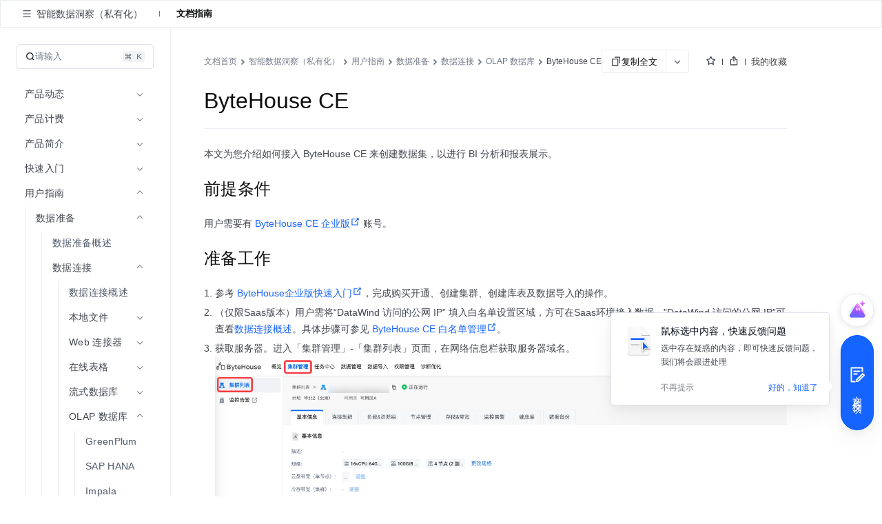

--- FILE ---
content_type: text/css; charset=utf-8
request_url: https://portal.volccdn.com/obj/volcfe-scm/doccenter/static/css/async/docs/(libid)/layout.b6f5b473.css
body_size: 70688
content:
.feedbackentrywrap-lE0Q{margin-top:12px;position:relative;z-index:699}.feedbackentry-btFq{border-radius:24px;cursor:pointer;display:-moz-box;display:flex;font-size:14px;height:138px;letter-spacing:4px;-webkit-text-orientation:upright;text-orientation:upright;-webkit-user-select:none;-moz-user-select:none;user-select:none;width:48px;-webkit-writing-mode:vertical-lr;writing-mode:vertical-lr;-moz-box-align:center;align-items:center;-moz-box-pack:center;background:#1664ff;border:1px solid #05f;box-shadow:0 15px 35px -2px rgba(0,0,0,.05),0 5px 15px rgba(0,0,0,.05);justify-content:center}@media screen and (max-width:600px){.feedbackentry-btFq{display:none}}.textwrap-m0Sv{color:#fff;font-weight:500;line-height:20px;margin-top:8px;-webkit-writing-mode:vertical-lr;writing-mode:vertical-lr}.wrap-PL3s{display:none}@media (min-width:600px){.wrap-PL3s{-webkit-backdrop-filter:blur(10px);backdrop-filter:blur(10px);border:.5px solid #dde2e9;border-radius:4px;bottom:36px;box-shadow:0 15px 35px rgba(0,0,0,.05),0 5px 15px rgba(0,0,0,.05);display:-moz-box;display:flex;padding:16px;right:64px;width:318px;z-index:699}.wrap-PL3s,.wrap-PL3s:after{background:#fff;position:absolute}.wrap-PL3s:after{border:1px solid #ebebeb;border-left-color:transparent;border-top-color:transparent;bottom:16px;content:" ";display:block;height:9px;right:-6px;-moz-transform:translateY(-50%) rotate(-45deg);transform:translateY(-50%) rotate(-45deg);width:9px;z-index:-1}.content-JrVY{-moz-box-flex:1;flex:1 1;margin-left:8px}.title-mrtl{color:#020814;font-size:14px;font-weight:500}.desc-oBmO{color:#41464f;font-size:12px;line-height:20px;margin-top:4px}.btnwrap-LNo1{display:-moz-box;display:flex;font-size:12px;margin-top:18px;-moz-box-pack:justify;justify-content:space-between}.btn-pQVs{color:#80838a;cursor:pointer}.btn-pQVs.primary-Mow5{color:#1664ff}}body{--red-1:255,236,232;--red-2:253,205,197;--red-3:251,172,163;--red-4:249,137,129;--red-5:247,101,96;--red-6:245,63,63;--red-7:203,39,45;--red-8:161,21,30;--red-9:119,8,19;--red-10:77,0,10;--orangered-1:255,243,232;--orangered-2:253,221,195;--orangered-3:252,197,159;--orangered-4:250,172,123;--orangered-5:249,144,87;--orangered-6:247,114,52;--orangered-7:204,81,32;--orangered-8:162,53,17;--orangered-9:119,31,6;--orangered-10:77,14,0;--orange-1:255,247,232;--orange-2:255,228,186;--orange-3:255,207,139;--orange-4:255,182,93;--orange-5:255,154,46;--orange-6:255,125,0;--orange-7:210,95,0;--orange-8:166,69,0;--orange-9:121,46,0;--orange-10:77,27,0;--gold-1:255,252,232;--gold-2:253,244,191;--gold-3:252,233,150;--gold-4:250,220,109;--gold-5:249,204,69;--gold-6:247,186,30;--gold-7:204,146,19;--gold-8:162,109,10;--gold-9:119,75,4;--gold-10:77,45,0;--yellow-1:254,255,232;--yellow-2:254,254,190;--yellow-3:253,250,148;--yellow-4:252,242,107;--yellow-5:251,232,66;--yellow-6:250,220,25;--yellow-7:207,175,15;--yellow-8:163,132,8;--yellow-9:120,93,3;--yellow-10:77,56,0;--lime-1:252,255,232;--lime-2:237,248,187;--lime-3:220,241,144;--lime-4:201,233,104;--lime-5:181,226,65;--lime-6:159,219,29;--lime-7:126,183,18;--lime-8:95,148,10;--lime-9:67,112,4;--lime-10:42,77,0;--green-1:232,255,234;--green-2:175,240,181;--green-3:123,225,136;--green-4:76,210,99;--green-5:35,195,67;--green-6:0,180,42;--green-7:0,154,41;--green-8:0,128,38;--green-9:0,102,34;--green-10:0,77,28;--cyan-1:232,255,251;--cyan-2:183,244,236;--cyan-3:137,233,224;--cyan-4:94,223,214;--cyan-5:55,212,207;--cyan-6:20,201,201;--cyan-7:13,165,170;--cyan-8:7,130,139;--cyan-9:3,97,108;--cyan-10:0,66,77;--blue-1:232,247,255;--blue-2:195,231,254;--blue-3:159,212,253;--blue-4:123,192,252;--blue-5:87,169,251;--blue-6:52,145,250;--blue-7:32,108,207;--blue-8:17,75,163;--blue-9:6,48,120;--blue-10:0,26,77;--arcoblue-1:232,243,255;--arcoblue-2:190,218,255;--arcoblue-3:148,191,255;--arcoblue-4:106,161,255;--arcoblue-5:64,128,255;--arcoblue-6:22,93,255;--arcoblue-7:14,66,210;--arcoblue-8:7,44,166;--arcoblue-9:3,26,121;--arcoblue-10:0,13,77;--purple-1:245,232,255;--purple-2:221,190,246;--purple-3:195,150,237;--purple-4:168,113,227;--purple-5:141,78,218;--purple-6:114,46,209;--purple-7:85,29,176;--purple-8:60,16,143;--purple-9:39,6,110;--purple-10:22,0,77;--pinkpurple-1:255,232,251;--pinkpurple-2:247,186,239;--pinkpurple-3:240,142,230;--pinkpurple-4:232,101,223;--pinkpurple-5:225,62,219;--pinkpurple-6:217,26,217;--pinkpurple-7:176,16,182;--pinkpurple-8:138,9,147;--pinkpurple-9:101,3,112;--pinkpurple-10:66,0,77;--magenta-1:255,232,241;--magenta-2:253,194,219;--magenta-3:251,157,199;--magenta-4:249,121,183;--magenta-5:247,84,168;--magenta-6:245,49,157;--magenta-7:203,30,131;--magenta-8:161,16,105;--magenta-9:119,6,79;--magenta-10:77,0,52;--gray-1:247,248,250;--gray-2:242,243,245;--gray-3:229,230,235;--gray-4:201,205,212;--gray-5:169,174,184;--gray-6:134,144,156;--gray-7:107,119,133;--gray-8:78,89,105;--gray-9:39,46,59;--gray-10:29,33,41;--success-1:var(--green-1);--success-2:var(--green-2);--success-3:var(--green-3);--success-4:var(--green-4);--success-5:var(--green-5);--success-6:var(--green-6);--success-7:var(--green-7);--success-8:var(--green-8);--success-9:var(--green-9);--success-10:var(--green-10);--primary-1:var(--arcoblue-1);--primary-2:var(--arcoblue-2);--primary-3:var(--arcoblue-3);--primary-4:var(--arcoblue-4);--primary-5:var(--arcoblue-5);--primary-6:var(--arcoblue-6);--primary-7:var(--arcoblue-7);--primary-8:var(--arcoblue-8);--primary-9:var(--arcoblue-9);--primary-10:var(--arcoblue-10);--danger-1:var(--red-1);--danger-2:var(--red-2);--danger-3:var(--red-3);--danger-4:var(--red-4);--danger-5:var(--red-5);--danger-6:var(--red-6);--danger-7:var(--red-7);--danger-8:var(--red-8);--danger-9:var(--red-9);--danger-10:var(--red-10);--warning-1:var(--orange-1);--warning-2:var(--orange-2);--warning-3:var(--orange-3);--warning-4:var(--orange-4);--warning-5:var(--orange-5);--warning-6:var(--orange-6);--warning-7:var(--orange-7);--warning-8:var(--orange-8);--warning-9:var(--orange-9);--warning-10:var(--orange-10);--link-1:var(--arcoblue-1);--link-2:var(--arcoblue-2);--link-3:var(--arcoblue-3);--link-4:var(--arcoblue-4);--link-5:var(--arcoblue-5);--link-6:var(--arcoblue-6);--link-7:var(--arcoblue-7);--link-8:var(--arcoblue-8);--link-9:var(--arcoblue-9);--link-10:var(--arcoblue-10);--data-1:var(--arcoblue-5);--data-2:var(--arcoblue-2);--data-3:85,197,253;--data-4:156,220,252;--data-5:var(--orange-6);--data-6:var(--orange-3);--data-7:var(--green-4);--data-8:var(--green-2);--data-9:var(--purple-4);--data-10:var(--purple-2);--data-11:var(--gold-6);--data-12:var(--gold-4);--data-13:var(--lime-6);--data-14:var(--lime-4);--data-15:var(--magenta-4);--data-16:var(--magenta-3);--data-17:var(--cyan-6);--data-18:var(--cyan-3);--data-19:var(--pinkpurple-4);--data-20:var(--pinkpurple-2)}body[arco-theme=dark]{--red-1:77,0,10;--red-2:119,6,17;--red-3:161,22,31;--red-4:203,46,52;--red-5:245,78,78;--red-6:247,105,101;--red-7:249,141,134;--red-8:251,176,167;--red-9:253,209,202;--red-10:255,240,236;--orangered-1:77,14,0;--orangered-2:119,30,5;--orangered-3:162,55,20;--orangered-4:204,87,41;--orangered-5:247,126,69;--orangered-6:249,146,90;--orangered-7:250,173,125;--orangered-8:252,198,161;--orangered-9:253,222,197;--orangered-10:255,244,235;--orange-1:77,27,0;--orange-2:121,48,4;--orange-3:166,75,10;--orange-4:210,105,19;--orange-5:255,141,31;--orange-6:255,150,38;--orange-7:255,179,87;--orange-8:255,205,135;--orange-9:255,227,184;--orange-10:255,247,232;--gold-1:77,45,0;--gold-2:119,75,4;--gold-3:162,111,15;--gold-4:204,150,31;--gold-5:247,192,52;--gold-6:249,204,68;--gold-7:250,220,108;--gold-8:252,233,149;--gold-9:253,244,190;--gold-10:255,252,232;--yellow-1:77,56,0;--yellow-2:120,94,7;--yellow-3:163,134,20;--yellow-4:207,179,37;--yellow-5:250,225,60;--yellow-6:251,233,75;--yellow-7:252,243,116;--yellow-8:253,250,157;--yellow-9:254,254,198;--yellow-10:254,255,240;--lime-1:42,77,0;--lime-2:68,112,6;--lime-3:98,148,18;--lime-4:132,183,35;--lime-5:168,219,57;--lime-6:184,226,75;--lime-7:203,233,112;--lime-8:222,241,152;--lime-9:238,248,194;--lime-10:253,255,238;--green-1:0,77,28;--green-2:4,102,37;--green-3:10,128,45;--green-4:18,154,55;--green-5:29,180,64;--green-6:39,195,70;--green-7:80,210,102;--green-8:126,225,139;--green-9:178,240,183;--green-10:235,255,236;--cyan-1:0,66,77;--cyan-2:6,97,108;--cyan-3:17,131,139;--cyan-4:31,166,170;--cyan-5:48,201,201;--cyan-6:63,212,207;--cyan-7:102,223,215;--cyan-8:144,233,225;--cyan-9:190,244,237;--cyan-10:240,255,252;--blue-1:0,26,77;--blue-2:5,47,120;--blue-3:19,76,163;--blue-4:41,113,207;--blue-5:70,154,250;--blue-6:90,170,251;--blue-7:125,193,252;--blue-8:161,213,253;--blue-9:198,232,254;--blue-10:234,248,255;--arcoblue-1:0,13,77;--arcoblue-2:4,27,121;--arcoblue-3:14,50,166;--arcoblue-4:29,77,210;--arcoblue-5:48,111,255;--arcoblue-6:60,126,255;--arcoblue-7:104,159,255;--arcoblue-8:147,190,255;--arcoblue-9:190,218,255;--arcoblue-10:234,244,255;--purple-1:22,0,77;--purple-2:39,6,110;--purple-3:62,19,143;--purple-4:90,37,176;--purple-5:123,61,209;--purple-6:142,81,218;--purple-7:169,116,227;--purple-8:197,154,237;--purple-9:223,194,246;--purple-10:247,237,255;--pinkpurple-1:66,0,77;--pinkpurple-2:101,3,112;--pinkpurple-3:138,13,147;--pinkpurple-4:176,27,182;--pinkpurple-5:217,46,217;--pinkpurple-6:225,61,219;--pinkpurple-7:232,102,223;--pinkpurple-8:240,146,230;--pinkpurple-9:247,193,240;--pinkpurple-10:255,242,253;--magenta-1:77,0,52;--magenta-2:119,8,80;--magenta-3:161,23,108;--magenta-4:203,43,136;--magenta-5:245,69,166;--magenta-6:247,86,169;--magenta-7:249,122,184;--magenta-8:251,158,200;--magenta-9:253,195,219;--magenta-10:255,232,241;--gray-1:23,23,26;--gray-2:46,46,48;--gray-3:72,72,73;--gray-4:95,95,96;--gray-5:120,120,122;--gray-6:146,146,147;--gray-7:171,171,172;--gray-8:197,197,197;--gray-9:223,223,223;--gray-10:246,246,246;--primary-1:var(--arcoblue-1);--primary-2:var(--arcoblue-2);--primary-3:var(--arcoblue-3);--primary-4:var(--arcoblue-4);--primary-5:var(--arcoblue-5);--primary-6:var(--arcoblue-6);--primary-7:var(--arcoblue-7);--primary-8:var(--arcoblue-8);--primary-9:var(--arcoblue-9);--primary-10:var(--arcoblue-10);--success-1:var(--green-1);--success-2:var(--green-2);--success-3:var(--green-3);--success-4:var(--green-4);--success-5:var(--green-5);--success-6:var(--green-6);--success-7:var(--green-7);--success-8:var(--green-8);--success-9:var(--green-9);--success-10:var(--green-10);--danger-1:var(--red-1);--danger-2:var(--red-2);--danger-3:var(--red-3);--danger-4:var(--red-4);--danger-5:var(--red-5);--danger-6:var(--red-6);--danger-7:var(--red-7);--danger-8:var(--red-8);--danger-9:var(--red-9);--danger-10:var(--red-10);--warning-1:var(--orange-1);--warning-2:var(--orange-2);--warning-3:var(--orange-3);--warning-4:var(--orange-4);--warning-5:var(--orange-5);--warning-6:var(--orange-6);--warning-7:var(--orange-7);--warning-8:var(--orange-8);--warning-9:var(--orange-9);--warning-10:var(--orange-10);--link-1:var(--arcoblue-1);--link-2:var(--arcoblue-2);--link-3:var(--arcoblue-3);--link-4:var(--arcoblue-4);--link-5:var(--arcoblue-5);--link-6:var(--arcoblue-6);--link-7:var(--arcoblue-7);--link-8:var(--arcoblue-8);--link-9:var(--arcoblue-9);--link-10:var(--arcoblue-10);--data-1:var(--arcoblue-5);--data-2:var(--arcoblue-3);--data-3:var(--blue-5);--data-4:var(--blue-3);--data-5:var(--orange-6);--data-6:var(--orange-3);--data-7:var(--green-4);--data-8:var(--green-3);--data-9:var(--purple-4);--data-10:var(--purple-3);--data-11:var(--gold-6);--data-12:var(--gold-4);--data-13:var(--lime-6);--data-14:var(--lime-4);--data-15:var(--magenta-4);--data-16:var(--magenta-3);--data-17:var(--cyan-6);--data-18:var(--cyan-3);--data-19:var(--pinkpurple-4);--data-20:var(--pinkpurple-2)}body{--color-white:#fff;--color-black:#000;--color-border:rgb(var(--gray-3));--color-bg-popup:var(--color-bg-5);--color-bg-1:#fff;--color-bg-2:#fff;--color-bg-3:#fff;--color-bg-4:#fff;--color-bg-5:#fff;--color-bg-white:#fff;--color-neutral-1:rgb(var(--gray-1));--color-neutral-2:rgb(var(--gray-2));--color-neutral-3:rgb(var(--gray-3));--color-neutral-4:rgb(var(--gray-4));--color-neutral-5:rgb(var(--gray-5));--color-neutral-6:rgb(var(--gray-6));--color-neutral-7:rgb(var(--gray-7));--color-neutral-8:rgb(var(--gray-8));--color-neutral-9:rgb(var(--gray-9));--color-neutral-10:rgb(var(--gray-10));--color-text-1:var(--color-neutral-10);--color-text-2:var(--color-neutral-8);--color-text-3:var(--color-neutral-6);--color-text-4:var(--color-neutral-4);--color-border-1:var(--color-neutral-2);--color-border-2:var(--color-neutral-3);--color-border-3:var(--color-neutral-4);--color-border-4:var(--color-neutral-6);--color-fill-1:var(--color-neutral-1);--color-fill-2:var(--color-neutral-2);--color-fill-3:var(--color-neutral-3);--color-fill-4:var(--color-neutral-4);--color-primary-light-1:rgb(var(--primary-1));--color-primary-light-2:rgb(var(--primary-2));--color-primary-light-3:rgb(var(--primary-3));--color-primary-light-4:rgb(var(--primary-4));--color-secondary:var(--color-neutral-2);--color-secondary-hover:var(--color-neutral-3);--color-secondary-active:var(--color-neutral-4);--color-secondary-disabled:var(--color-neutral-1);--color-danger-light-1:rgb(var(--danger-1));--color-danger-light-2:rgb(var(--danger-2));--color-danger-light-3:rgb(var(--danger-3));--color-danger-light-4:rgb(var(--danger-4));--color-success-light-1:rgb(var(--success-1));--color-success-light-2:rgb(var(--success-2));--color-success-light-3:rgb(var(--success-3));--color-success-light-4:rgb(var(--success-4));--color-warning-light-1:rgb(var(--warning-1));--color-warning-light-2:rgb(var(--warning-2));--color-warning-light-3:rgb(var(--warning-3));--color-warning-light-4:rgb(var(--warning-4));--color-link-light-1:rgb(var(--link-1));--color-link-light-2:rgb(var(--link-2));--color-link-light-3:rgb(var(--link-3));--color-link-light-4:rgb(var(--link-4));--color-data-1:rgb(var(--arcoblue-5));--color-data-2:rgb(var(--arcoblue-3));--color-data-3:rgb(var(--blue-5));--color-data-4:rgb(var(--blue-3));--color-data-5:rgb(var(--orange-6));--color-data-6:rgb(var(--orange-3));--color-data-7:rgb(var(--green-4));--color-data-8:rgb(var(--green-3));--color-data-9:rgb(var(--purple-4));--color-data-10:rgb(var(--purple-3));--color-data-11:rgb(var(--gold-6));--color-data-12:rgb(var(--gold-4));--color-data-13:rgb(var(--lime-6));--color-data-14:rgb(var(--lime-4));--color-data-15:rgb(var(--magenta-4));--color-data-16:rgb(var(--magenta-3));--color-data-17:rgb(var(--cyan-6));--color-data-18:rgb(var(--cyan-3));--color-data-19:rgb(var(--pinkpurple-4));--color-data-20:rgb(var(--pinkpurple-2));--border-radius-none:0;--border-radius-small:2px;--border-radius-medium:4px;--border-radius-large:8px;--border-radius-circle:50%;--color-tooltip-bg:rgb(var(--gray-10));--color-spin-layer-bg:hsla(0,0%,100%,.6);--color-menu-dark-bg:#232324;--color-menu-light-bg:#fff;--color-menu-dark-hover:hsla(0,0%,100%,.04);--color-mask-bg:rgba(29,33,41,.6);--font-weight-100:100;--font-weight-200:200;--font-weight-300:300;--font-weight-400:400;--font-weight-500:500;--font-weight-600:600;--font-weight-700:700;--font-weight-800:800;--font-weight-900:900}body[arco-theme=dark]{--color-white:hsla(0,0%,100%,.9);--color-black:#000;--color-border:#333335;--color-bg-1:#17171a;--color-bg-2:#232324;--color-bg-3:#2a2a2b;--color-bg-4:#313132;--color-bg-5:#373739;--color-bg-white:#f6f6f6;--color-text-1:hsla(0,0%,100%,.9);--color-text-2:hsla(0,0%,100%,.7);--color-text-3:hsla(0,0%,100%,.5);--color-text-4:hsla(0,0%,100%,.3);--color-fill-1:hsla(0,0%,100%,.04);--color-fill-2:hsla(0,0%,100%,.08);--color-fill-3:hsla(0,0%,100%,.12);--color-fill-4:hsla(0,0%,100%,.16);--color-primary-light-1:rgba(var(--primary-6),0.2);--color-primary-light-2:rgba(var(--primary-6),0.35);--color-primary-light-3:rgba(var(--primary-6),0.5);--color-primary-light-4:rgba(var(--primary-6),0.65);--color-secondary:rgba(var(--gray-9),0.08);--color-secondary-hover:rgba(var(--gray-8),0.16);--color-secondary-active:rgba(var(--gray-7),0.24);--color-secondary-disabled:rgba(var(--gray-9),0.08);--color-danger-light-1:rgba(var(--danger-6),0.2);--color-danger-light-2:rgba(var(--danger-6),0.35);--color-danger-light-3:rgba(var(--danger-6),0.5);--color-danger-light-4:rgba(var(--danger-6),0.65);--color-success-light-1:rgba(var(--success-6),0.2);--color-success-light-2:rgba(var(--success-6),0.35);--color-success-light-3:rgba(var(--success-6),0.5);--color-success-light-4:rgba(var(--success-6),0.65);--color-warning-light-1:rgba(var(--warning-6),0.2);--color-warning-light-2:rgba(var(--warning-6),0.35);--color-warning-light-3:rgba(var(--warning-6),0.5);--color-warning-light-4:rgba(var(--warning-6),0.65);--color-link-light-1:rgba(var(--link-6),0.2);--color-link-light-2:rgba(var(--link-6),0.35);--color-link-light-3:rgba(var(--link-6),0.5);--color-link-light-4:rgba(var(--link-6),0.65);--color-tooltip-bg:#373739;--color-spin-layer-bg:rgba(51,51,51,.6);--color-menu-dark-bg:#232324;--color-menu-light-bg:#232324;--color-menu-dark-hover:var(--color-fill-2);--color-mask-bg:rgba(23,23,26,.6)}
/*! normalize.css v8.0.1 | MIT License | github.com/necolas/normalize.css */body,html{line-height:1.5;-webkit-text-size-adjust:100%;font-family:Inter,-apple-system,BlinkMacSystemFont,PingFang SC,Hiragino Sans GB,noto sans,Microsoft YaHei,Helvetica Neue,Helvetica,Arial,sans-serif}body{margin:0;padding:0}main{display:block}h1{font-size:2em;margin:.67em 0}hr{-moz-box-sizing:content-box;box-sizing:content-box;height:0;overflow:visible}th,tr{margin:0;padding:0}pre{font-family:monospace,monospace;font-size:1em}a{background-color:transparent}abbr[title]{border-bottom:none;text-decoration:underline;-webkit-text-decoration:underline dotted;-moz-text-decoration:underline dotted;text-decoration:underline dotted}b,strong{font-weight:bolder}code,kbd,samp{font-family:monospace,monospace;font-size:1em}small{font-size:80%}sub,sup{font-size:75%;line-height:0;position:relative;vertical-align:baseline}sub{bottom:-.25em}sup{top:-.5em}img{border-style:none}button,input,optgroup,select,textarea{font-family:inherit;line-height:1.15;margin:0}button,input{overflow:visible}button,select{text-transform:none}[type=button],[type=reset],[type=submit],button{-webkit-appearance:button}[type=button]::-moz-focus-inner,[type=reset]::-moz-focus-inner,[type=submit]::-moz-focus-inner,button::-moz-focus-inner{border-style:none;padding:0}[type=button]:-moz-focusring,[type=reset]:-moz-focusring,[type=submit]:-moz-focusring,button:-moz-focusring{outline:1px dotted ButtonText}fieldset{padding:.35em .75em .625em}legend{-moz-box-sizing:border-box;box-sizing:border-box;color:inherit;display:table;max-width:100%;padding:0;white-space:normal}progress{vertical-align:baseline}textarea{overflow:auto}[type=checkbox],[type=radio]{-moz-box-sizing:border-box;box-sizing:border-box;padding:0}[type=number]::-webkit-inner-spin-button,[type=number]::-webkit-outer-spin-button{height:auto}[type=search]{-webkit-appearance:textfield;outline-offset:-2px}[type=search]::-webkit-search-decoration{-webkit-appearance:none}::-webkit-file-upload-button{-webkit-appearance:button;font:inherit}details{display:block}summary{display:list-item}[hidden],template{display:none}*{outline:none}input::-ms-clear,input::-ms-reveal{display:none}.arco-icon{color:inherit;display:inline-block;font-style:normal;height:1em;vertical-align:-2px;width:1em;stroke:currentColor}.arco-icon[fill=currentColor]{fill:currentColor;stroke:none}.arco-icon[stroke=currentColor]{stroke:currentColor;fill:none}.arco-icon[fill=currentColor][stroke=currentColor]{fill:currentColor;stroke:currentColor}.arco-icon-loading{-moz-animation:arco-loading-circle 1s linear infinite;animation:arco-loading-circle 1s linear infinite}@-moz-keyframes arco-loading-circle{to{-moz-transform:rotate(1turn);transform:rotate(1turn)}}@keyframes arco-loading-circle{to{-moz-transform:rotate(1turn);transform:rotate(1turn)}}.arco-icon-hover{cursor:pointer;display:inline-block;line-height:0;position:relative}.arco-icon-hover .arco-icon{position:relative;vertical-align:-.09em}.arco-icon-hover:before{background-color:transparent;border-radius:var(--border-radius-circle);-moz-box-sizing:border-box;box-sizing:border-box;content:"";display:block;position:absolute;-moz-transition:background-color .1s linear;transition:background-color .1s linear}.arco-icon-hover:hover:before{background-color:var(--color-fill-2)}.arco-icon-hover.arco-icon-hover-disabled:before{opacity:0}.arco-icon-hover-size-mini:before,.arco-icon-hover-size-small:before,.arco-icon-hover:before{height:20px;left:50%;top:50%;-moz-transform:translate(-50%,-50%);transform:translate(-50%,-50%);width:20px}.arco-icon-hover-size-huge:before,.arco-icon-hover-size-large:before{height:24px;left:50%;top:50%;-moz-transform:translate(-50%,-50%);transform:translate(-50%,-50%);width:24px}.fadeInStandard-appear,.fadeInStandard-enter{opacity:0}.fadeInStandard-appear-active,.fadeInStandard-enter-active{opacity:1;-moz-transition:opacity .3s cubic-bezier(.34,.69,.1,1);transition:opacity .3s cubic-bezier(.34,.69,.1,1)}.fadeInStandard-exit{opacity:1}.fadeInStandard-exit-active{opacity:0;-moz-transition:opacity .3s cubic-bezier(.34,.69,.1,1);transition:opacity .3s cubic-bezier(.34,.69,.1,1)}.fadeIn-appear,.fadeIn-enter{opacity:0}.fadeIn-appear-active,.fadeIn-enter-active{opacity:1;-moz-transition:opacity .1s linear;transition:opacity .1s linear}.fadeIn-exit{opacity:1}.fadeIn-exit-active{opacity:0;-moz-transition:opacity .1s linear;transition:opacity .1s linear}.slideDynamicOrigin-appear,.slideDynamicOrigin-enter{opacity:0;-moz-transform:scaleY(.9) translateZ(0);transform:scaleY(.9) translateZ(0);-moz-transform-origin:0 0;transform-origin:0 0}.slideDynamicOrigin-appear-active,.slideDynamicOrigin-enter-active,.slideDynamicOrigin-exit{opacity:1;-moz-transform:scaleY(1) translateZ(0);transform:scaleY(1) translateZ(0);-moz-transform-origin:0 0;transform-origin:0 0}.slideDynamicOrigin-appear-active,.slideDynamicOrigin-enter-active,.slideDynamicOrigin-exit,.slideDynamicOrigin-exit-active{-moz-transition:transform .2s cubic-bezier(.34,.69,.1,1),opacity .2s cubic-bezier(.34,.69,.1,1),-moz-transform .2s cubic-bezier(.34,.69,.1,1);transition:transform .2s cubic-bezier(.34,.69,.1,1),opacity .2s cubic-bezier(.34,.69,.1,1);transition:transform .2s cubic-bezier(.34,.69,.1,1),opacity .2s cubic-bezier(.34,.69,.1,1),-moz-transform .2s cubic-bezier(.34,.69,.1,1)}.slideDynamicOrigin-exit-active{opacity:0;-moz-transform:scaleY(.9) translateZ(0);transform:scaleY(.9) translateZ(0);-moz-transform-origin:0 0;transform-origin:0 0}.slideLeft-appear,.slideLeft-enter{-moz-transform:translateX(-100%);transform:translateX(-100%)}.slideLeft-appear-active,.slideLeft-enter-active{-moz-transition:transform .3s cubic-bezier(.34,.69,.1,1),-moz-transform .3s cubic-bezier(.34,.69,.1,1);transition:transform .3s cubic-bezier(.34,.69,.1,1);transition:transform .3s cubic-bezier(.34,.69,.1,1),-moz-transform .3s cubic-bezier(.34,.69,.1,1)}.slideLeft-appear-active,.slideLeft-enter-active,.slideLeft-exit{-moz-transform:translateX(0);transform:translateX(0)}.slideLeft-exit-active{-moz-transform:translateX(-100%);transform:translateX(-100%);-moz-transition:transform .3s cubic-bezier(.34,.69,.1,1),-moz-transform .3s cubic-bezier(.34,.69,.1,1);transition:transform .3s cubic-bezier(.34,.69,.1,1);transition:transform .3s cubic-bezier(.34,.69,.1,1),-moz-transform .3s cubic-bezier(.34,.69,.1,1)}.slideRight-appear,.slideRight-enter{-moz-transform:translateX(100%);transform:translateX(100%)}.slideRight-appear-active,.slideRight-enter-active{-moz-transition:transform .3s cubic-bezier(.34,.69,.1,1),-moz-transform .3s cubic-bezier(.34,.69,.1,1);transition:transform .3s cubic-bezier(.34,.69,.1,1);transition:transform .3s cubic-bezier(.34,.69,.1,1),-moz-transform .3s cubic-bezier(.34,.69,.1,1)}.slideRight-appear-active,.slideRight-enter-active,.slideRight-exit{-moz-transform:translateX(0);transform:translateX(0)}.slideRight-exit-active{-moz-transform:translateX(100%);transform:translateX(100%);-moz-transition:transform .3s cubic-bezier(.34,.69,.1,1),-moz-transform .3s cubic-bezier(.34,.69,.1,1);transition:transform .3s cubic-bezier(.34,.69,.1,1);transition:transform .3s cubic-bezier(.34,.69,.1,1),-moz-transform .3s cubic-bezier(.34,.69,.1,1)}.slideTop-appear,.slideTop-enter{-moz-transform:translateY(-100%);transform:translateY(-100%)}.slideTop-appear-active,.slideTop-enter-active{-moz-transition:transform .3s cubic-bezier(.34,.69,.1,1),-moz-transform .3s cubic-bezier(.34,.69,.1,1);transition:transform .3s cubic-bezier(.34,.69,.1,1);transition:transform .3s cubic-bezier(.34,.69,.1,1),-moz-transform .3s cubic-bezier(.34,.69,.1,1)}.slideTop-appear-active,.slideTop-enter-active,.slideTop-exit{-moz-transform:translateY(0);transform:translateY(0)}.slideTop-exit-active{-moz-transform:translateY(-100%);transform:translateY(-100%);-moz-transition:transform .3s cubic-bezier(.34,.69,.1,1),-moz-transform .3s cubic-bezier(.34,.69,.1,1);transition:transform .3s cubic-bezier(.34,.69,.1,1);transition:transform .3s cubic-bezier(.34,.69,.1,1),-moz-transform .3s cubic-bezier(.34,.69,.1,1)}.slideBottom-appear,.slideBottom-enter{-moz-transform:translateY(100%);transform:translateY(100%)}.slideBottom-appear-active,.slideBottom-enter-active{-moz-transform:translateY(0);transform:translateY(0);-moz-transition:transform .3s cubic-bezier(.34,.69,.1,1),-moz-transform .3s cubic-bezier(.34,.69,.1,1);transition:transform .3s cubic-bezier(.34,.69,.1,1);transition:transform .3s cubic-bezier(.34,.69,.1,1),-moz-transform .3s cubic-bezier(.34,.69,.1,1)}.slideBottom-exit{-moz-transform:translateY(0);transform:translateY(0)}.slideBottom-exit-active{-moz-transform:translateY(100%);transform:translateY(100%);-moz-transition:transform .3s cubic-bezier(.34,.69,.1,1),-moz-transform .3s cubic-bezier(.34,.69,.1,1);transition:transform .3s cubic-bezier(.34,.69,.1,1);transition:transform .3s cubic-bezier(.34,.69,.1,1),-moz-transform .3s cubic-bezier(.34,.69,.1,1)}.zoomIn-appear,.zoomIn-enter{opacity:0;-moz-transform:scale(.5);transform:scale(.5)}.zoomIn-appear-active,.zoomIn-enter-active{-moz-transition:opacity .3s cubic-bezier(.34,.69,.1,1),transform .3s cubic-bezier(.34,.69,.1,1),-moz-transform .3s cubic-bezier(.34,.69,.1,1);transition:opacity .3s cubic-bezier(.34,.69,.1,1),transform .3s cubic-bezier(.34,.69,.1,1);transition:opacity .3s cubic-bezier(.34,.69,.1,1),transform .3s cubic-bezier(.34,.69,.1,1),-moz-transform .3s cubic-bezier(.34,.69,.1,1)}.zoomIn-appear-active,.zoomIn-enter-active,.zoomIn-exit{opacity:1;-moz-transform:scale(1);transform:scale(1)}.zoomIn-exit-active{-moz-transition:opacity .3s cubic-bezier(.3,1.3,.3,1),transform .3s cubic-bezier(.3,1.3,.3,1),-moz-transform .3s cubic-bezier(.3,1.3,.3,1);transition:opacity .3s cubic-bezier(.3,1.3,.3,1),transform .3s cubic-bezier(.3,1.3,.3,1);transition:opacity .3s cubic-bezier(.3,1.3,.3,1),transform .3s cubic-bezier(.3,1.3,.3,1),-moz-transform .3s cubic-bezier(.3,1.3,.3,1)}.zoomIn-exit-active,.zoomInFadeOut-appear,.zoomInFadeOut-enter{opacity:0;-moz-transform:scale(.5);transform:scale(.5)}.zoomInFadeOut-appear-active,.zoomInFadeOut-enter-active{opacity:1;-moz-transform:scale(1);transform:scale(1);-moz-transition:opacity .2s cubic-bezier(.34,.69,.1,1),transform .2s cubic-bezier(.34,.69,.1,1),-moz-transform .2s cubic-bezier(.34,.69,.1,1);transition:opacity .2s cubic-bezier(.34,.69,.1,1),transform .2s cubic-bezier(.34,.69,.1,1);transition:opacity .2s cubic-bezier(.34,.69,.1,1),transform .2s cubic-bezier(.34,.69,.1,1),-moz-transform .2s cubic-bezier(.34,.69,.1,1)}.zoomInFadeOut-exit{opacity:1;-moz-transform:scale(1);transform:scale(1)}.zoomInFadeOut-exit-active{-moz-transition:opacity .2s cubic-bezier(.3,1.3,.3,1),transform .2s cubic-bezier(.3,1.3,.3,1),-moz-transform .2s cubic-bezier(.3,1.3,.3,1);transition:opacity .2s cubic-bezier(.3,1.3,.3,1),transform .2s cubic-bezier(.3,1.3,.3,1);transition:opacity .2s cubic-bezier(.3,1.3,.3,1),transform .2s cubic-bezier(.3,1.3,.3,1),-moz-transform .2s cubic-bezier(.3,1.3,.3,1)}.zoomInBig-appear,.zoomInBig-enter,.zoomInFadeOut-exit-active{opacity:0;-moz-transform:scale(.5);transform:scale(.5)}.zoomInBig-appear-active,.zoomInBig-enter-active{-moz-transition:opacity .2s linear,transform .2s linear,-moz-transform .2s linear;transition:opacity .2s linear,transform .2s linear;transition:opacity .2s linear,transform .2s linear,-moz-transform .2s linear}.zoomInBig-appear-active,.zoomInBig-enter-active,.zoomInBig-exit{opacity:1;-moz-transform:scale(1);transform:scale(1)}.zoomInBig-exit-active{opacity:0;-moz-transform:scale(.2);transform:scale(.2);-moz-transition:opacity .2s linear,transform .2s linear,-moz-transform .2s linear;transition:opacity .2s linear,transform .2s linear;transition:opacity .2s linear,transform .2s linear,-moz-transform .2s linear}.zoomInLeft-appear,.zoomInLeft-enter{opacity:.1;-moz-transform:scale(.1);transform:scale(.1);-moz-transform-origin:0 50%;transform-origin:0 50%}.zoomInLeft-appear-active,.zoomInLeft-enter-active{opacity:1;-moz-transform:scale(1);transform:scale(1);-moz-transition:opacity .3s linear,transform .3s cubic-bezier(.3,1.3,.3,1),-moz-transform .3s cubic-bezier(.3,1.3,.3,1);transition:opacity .3s linear,transform .3s cubic-bezier(.3,1.3,.3,1);transition:opacity .3s linear,transform .3s cubic-bezier(.3,1.3,.3,1),-moz-transform .3s cubic-bezier(.3,1.3,.3,1)}.zoomInLeft-exit{opacity:1;-moz-transform:scale(1);transform:scale(1);-moz-transform-origin:0 50%;transform-origin:0 50%}.zoomInLeft-exit-active{opacity:.1;-moz-transform:scale(.1);transform:scale(.1);-moz-transition:opacity .3s linear,transform .3s cubic-bezier(.3,1.3,.3,1),-moz-transform .3s cubic-bezier(.3,1.3,.3,1);transition:opacity .3s linear,transform .3s cubic-bezier(.3,1.3,.3,1);transition:opacity .3s linear,transform .3s cubic-bezier(.3,1.3,.3,1),-moz-transform .3s cubic-bezier(.3,1.3,.3,1)}.zoomInTop-appear,.zoomInTop-enter{opacity:0;-moz-transform:scaleY(.8) translateZ(0);transform:scaleY(.8) translateZ(0);-moz-transform-origin:0 0;transform-origin:0 0}.zoomInTop-appear-active,.zoomInTop-enter-active{-moz-transition:transform .3s cubic-bezier(.3,1.3,.3,1),opacity .3s cubic-bezier(.3,1.3,.3,1),-moz-transform .3s cubic-bezier(.3,1.3,.3,1);transition:transform .3s cubic-bezier(.3,1.3,.3,1),opacity .3s cubic-bezier(.3,1.3,.3,1);transition:transform .3s cubic-bezier(.3,1.3,.3,1),opacity .3s cubic-bezier(.3,1.3,.3,1),-moz-transform .3s cubic-bezier(.3,1.3,.3,1)}.zoomInTop-appear-active,.zoomInTop-enter-active,.zoomInTop-exit{opacity:1;-moz-transform:scaleY(1) translateZ(0);transform:scaleY(1) translateZ(0);-moz-transform-origin:0 0;transform-origin:0 0}.zoomInTop-exit-active{opacity:0;-moz-transform:scaleY(.8) translateZ(0);transform:scaleY(.8) translateZ(0);-moz-transform-origin:0 0;transform-origin:0 0;-moz-transition:transform .3s cubic-bezier(.3,1.3,.3,1),opacity .3s cubic-bezier(.3,1.3,.3,1),-moz-transform .3s cubic-bezier(.3,1.3,.3,1);transition:transform .3s cubic-bezier(.3,1.3,.3,1),opacity .3s cubic-bezier(.3,1.3,.3,1);transition:transform .3s cubic-bezier(.3,1.3,.3,1),opacity .3s cubic-bezier(.3,1.3,.3,1),-moz-transform .3s cubic-bezier(.3,1.3,.3,1)}.zoomInBottom-appear,.zoomInBottom-enter{opacity:0;-moz-transform:scaleY(.8) translateZ(0);transform:scaleY(.8) translateZ(0);-moz-transform-origin:100% 100%;transform-origin:100% 100%}.zoomInBottom-appear-active,.zoomInBottom-enter-active{-moz-transition:transform .3s cubic-bezier(.3,1.3,.3,1),opacity .3s cubic-bezier(.3,1.3,.3,1),-moz-transform .3s cubic-bezier(.3,1.3,.3,1);transition:transform .3s cubic-bezier(.3,1.3,.3,1),opacity .3s cubic-bezier(.3,1.3,.3,1);transition:transform .3s cubic-bezier(.3,1.3,.3,1),opacity .3s cubic-bezier(.3,1.3,.3,1),-moz-transform .3s cubic-bezier(.3,1.3,.3,1)}.zoomInBottom-appear-active,.zoomInBottom-enter-active,.zoomInBottom-exit{opacity:1;-moz-transform:scaleY(1) translateZ(0);transform:scaleY(1) translateZ(0);-moz-transform-origin:100% 100%;transform-origin:100% 100%}.zoomInBottom-exit-active{opacity:0;-moz-transform:scaleY(.8) translateZ(0);transform:scaleY(.8) translateZ(0);-moz-transform-origin:100% 100%;transform-origin:100% 100%;-moz-transition:transform .3s cubic-bezier(.3,1.3,.3,1),opacity .3s cubic-bezier(.3,1.3,.3,1),-moz-transform .3s cubic-bezier(.3,1.3,.3,1);transition:transform .3s cubic-bezier(.3,1.3,.3,1),opacity .3s cubic-bezier(.3,1.3,.3,1);transition:transform .3s cubic-bezier(.3,1.3,.3,1),opacity .3s cubic-bezier(.3,1.3,.3,1),-moz-transform .3s cubic-bezier(.3,1.3,.3,1)}body{font-size:14px}@-moz-keyframes arco-draggable-item-blink{0%{opacity:1}50%{opacity:.3}to{opacity:1}}@keyframes arco-draggable-item-blink{0%{opacity:1}50%{opacity:.3}to{opacity:1}}.arco-draggable-item{-moz-box-sizing:border-box;box-sizing:border-box;list-style:none;-webkit-user-select:none;-moz-user-select:none;user-select:none}.arco-draggable-item-dragging{opacity:.3}.arco-draggable-item-dragover.arco-draggable-item-gap-left{box-shadow:-1px 0 rgb(var(--primary-6))}.arco-draggable-item-dragover.arco-draggable-item-gap-right{box-shadow:1px 0 rgb(var(--primary-6))}.arco-draggable-item-dragover.arco-draggable-item-gap-top{box-shadow:0 -1px rgb(var(--primary-6))}.arco-draggable-item-dragover.arco-draggable-item-gap-bottom{box-shadow:0 1px rgb(var(--primary-6))}.arco-draggable-item-dragged{-moz-animation:arco-draggable-item-blink .8s;animation:arco-draggable-item-blink .8s;-moz-animation-timing-function:linear;animation-timing-function:linear}.arco-overflow{display:-moz-box;display:flex;flex-wrap:nowrap;max-width:100%;overflow:hidden;width:100%;-moz-box-pack:start;justify-content:flex-start;-moz-box-align:center;align-items:center}.arco-overflow-item{display:-moz-inline-box;display:inline-flex;max-width:100%}.arco-overflow-item-hidden{opacity:0;position:absolute;z-index:-1}.arco-picker{position:relative;-moz-box-align:center;align-items:center;background-color:var(--color-fill-2);border:1px solid transparent;border-radius:var(--border-radius-small);-moz-box-sizing:border-box;box-sizing:border-box;line-height:1.5715;padding:4px 11px 4px 4px;-moz-transition:all .1s linear;transition:all .1s linear}.arco-picker,.arco-picker-input{display:-moz-inline-box;display:inline-flex}.arco-picker-input{-moz-box-flex:1;flex:1 1}.arco-picker input{background-color:transparent;border:none;color:var(--color-text-1);line-height:1.5715;padding:0;padding-left:8px;text-align:left;-moz-transition:all .1s linear;transition:all .1s linear;width:100%}.arco-picker input::-webkit-input-placeholder{color:var(--color-text-3)}.arco-picker input::-moz-placeholder{color:var(--color-text-3)}.arco-picker input::placeholder{color:var(--color-text-3)}.arco-picker-input-placeholder input{color:var(--color-text-3)}.arco-picker-has-prefix{padding-left:12px}.arco-picker-prefix{color:var(--color-text-2);font-size:14px;padding-right:4px}.arco-picker-suffix{margin-left:4px;text-align:center;width:14px}.arco-picker-suffix-icon{color:var(--color-text-2)}.arco-picker .arco-picker-clear-icon{color:var(--color-text-2);display:none;font-size:12px}.arco-picker:hover{background-color:var(--color-fill-3);border-color:transparent}.arco-picker:not(.arco-picker-disabled):hover .arco-picker-clear-icon{display:inline-block}.arco-picker:not(.arco-picker-disabled):hover .arco-picker-suffix .arco-picker-clear-icon+span{display:none}.arco-picker-focused{box-shadow:0 0 0 0 var(--color-primary-light-2)}.arco-picker-focused,.arco-picker-focused:hover{background-color:var(--color-bg-2);border-color:rgb(var(--primary-6))}.arco-picker-focused .arco-picker-input-active input,.arco-picker-focused:hover .arco-picker-input-active input{background:var(--color-primary-light-1)}.arco-picker-error:not(.arco-picker-disabled){background-color:var(--color-danger-light-1);border-color:transparent}.arco-picker-error:not(.arco-picker-disabled):hover{background-color:var(--color-danger-light-2);border-color:transparent}.arco-picker-error.arco-picker-focused:not(.arco-picker-disabled),.arco-picker-error.arco-picker-focused:not(.arco-picker-disabled):hover{background-color:var(--color-bg-2);border-color:rgb(var(--danger-6));box-shadow:0 0 0 0 var(--color-danger-light-2)}.arco-picker-warning:not(.arco-picker-disabled){background-color:var(--color-warning-light-1);border-color:transparent}.arco-picker-warning:not(.arco-picker-disabled):hover{background-color:var(--color-warning-light-2);border-color:transparent}.arco-picker-warning.arco-picker-focused:not(.arco-picker-disabled),.arco-picker-warning.arco-picker-focused:not(.arco-picker-disabled):hover{background-color:var(--color-bg-2);border-color:rgb(var(--warning-6));box-shadow:0 0 0 0 var(--color-warning-light-2)}.arco-picker input[disabled]{color:var(--color-text-4);cursor:not-allowed;-webkit-text-fill-color:var(--color-text-4)}.arco-picker input[disabled]::-webkit-input-placeholder{color:var(--color-text-4)}.arco-picker input[disabled]::-moz-placeholder{color:var(--color-text-4)}.arco-picker input[disabled]::placeholder{color:var(--color-text-4)}.arco-picker-disabled,.arco-picker-disabled:hover{background-color:var(--color-fill-2);border-color:transparent;color:var(--color-text-4);cursor:not-allowed}.arco-picker-disabled input[disabled],.arco-picker-disabled:hover input[disabled]{color:var(--color-text-4);cursor:not-allowed;-webkit-text-fill-color:var(--color-text-4)}.arco-picker-disabled input[disabled]::-webkit-input-placeholder,.arco-picker-disabled:hover input[disabled]::-webkit-input-placeholder{color:var(--color-text-4)}.arco-picker-disabled input[disabled]::-moz-placeholder,.arco-picker-disabled:hover input[disabled]::-moz-placeholder{color:var(--color-text-4)}.arco-picker-disabled input[disabled]::placeholder,.arco-picker-disabled:hover input[disabled]::placeholder{color:var(--color-text-4)}.arco-picker-separator{color:var(--color-text-3);min-width:10px;padding:0 8px}.arco-picker-disabled .arco-picker-separator,.arco-picker-disabled .arco-picker-suffix-icon{color:var(--color-text-4)}.arco-picker-size-mini{height:24px}.arco-picker-size-mini input{font-size:12px}.arco-picker-size-small{height:28px}.arco-picker-size-small input{font-size:14px}.arco-picker-size-default{height:32px}.arco-picker-size-default input{font-size:14px}.arco-picker-size-large{height:36px}.arco-picker-size-large input{font-size:14px}.arco-picker-rtl{direction:rtl;padding:4px 4px 4px 11px}.arco-picker-rtl input{padding-left:0;padding-right:8px;text-align:right}.arco-picker-rtl .arco-picker-suffix{margin-left:0;margin-right:4px}.arco-affix{position:fixed;z-index:999}.arco-alert{border-radius:var(--border-radius-small);-moz-box-sizing:border-box;box-sizing:border-box;display:-moz-box;display:flex;font-size:14px;overflow:hidden;padding:8px 15px;text-align:left;width:100%;-moz-box-align:center;align-items:center;line-height:1.5715}.arco-alert-with-title{padding:15px 15px;-moz-box-align:start;align-items:flex-start}.arco-alert-info{background-color:var(--color-primary-light-1);border:1px solid transparent}.arco-alert-success{background-color:var(--color-success-light-1);border:1px solid transparent}.arco-alert-warning{background-color:var(--color-warning-light-1);border:1px solid transparent}.arco-alert-error{background-color:var(--color-danger-light-1);border:1px solid transparent}.arco-alert-banner{border:none;border-radius:0}.arco-alert-content-wrapper{position:relative;-moz-box-flex:1;flex:1 1}.arco-alert-title{font-size:16px;font-weight:500;line-height:1.5;margin-bottom:4px}.arco-alert-info .arco-alert-content,.arco-alert-info .arco-alert-title{color:var(--color-text-1)}.arco-alert-info.arco-alert-with-title .arco-alert-content{color:var(--color-text-2)}.arco-alert-success .arco-alert-content,.arco-alert-success .arco-alert-title{color:var(--color-text-1)}.arco-alert-success.arco-alert-with-title .arco-alert-content{color:var(--color-text-2)}.arco-alert-warning .arco-alert-content,.arco-alert-warning .arco-alert-title{color:var(--color-text-1)}.arco-alert-warning.arco-alert-with-title .arco-alert-content{color:var(--color-text-2)}.arco-alert-error .arco-alert-content,.arco-alert-error .arco-alert-title{color:var(--color-text-1)}.arco-alert-error.arco-alert-with-title .arco-alert-content{color:var(--color-text-2)}.arco-alert-icon-wrapper{display:-moz-box;display:flex;height:22.001px;margin-right:8px;-moz-box-align:center;align-items:center}.arco-alert-icon-wrapper svg{font-size:16px}.arco-alert-with-title .arco-alert-icon-wrapper{height:24px}.arco-alert-with-title .arco-alert-icon-wrapper svg{font-size:18px}.arco-alert-info .arco-alert-icon-wrapper svg{color:rgb(var(--primary-6))}.arco-alert-success .arco-alert-icon-wrapper svg{color:rgb(var(--success-6))}.arco-alert-warning .arco-alert-icon-wrapper svg{color:rgb(var(--warning-6))}.arco-alert-error .arco-alert-icon-wrapper svg{color:rgb(var(--danger-6))}.arco-alert-close-btn{background-color:transparent;border:none;-moz-box-sizing:border-box;box-sizing:border-box;color:var(--color-text-2);cursor:pointer;font-size:12px;margin-left:8px;outline:none;padding:0;right:0;top:4px;-moz-transition:color .1s linear;transition:color .1s linear}.arco-alert-close-btn:hover{color:var(--color-text-1)}.arco-alert-action,.arco-alert-action+.arco-alert-close-btn{margin-left:8px}.arco-alert-with-title .arco-alert-close-btn{margin-right:0;margin-top:0}.arco-alert-rtl{direction:rtl;text-align:right}.arco-alert-rtl .arco-alert-with-title{-moz-box-align:end;align-items:flex-end}.arco-alert-rtl .arco-alert-icon-wrapper{margin-left:8px;margin-right:0}.arco-alert-rtl .arco-alert-close-btn{left:0;right:auto}.arco-alert-rtl .arco-alert-action,.arco-alert-rtl .arco-alert-action+.arco-alert-close-btn{margin-left:0;margin-right:8px}.arco-anchor{overflow:auto;position:relative;width:150px}.arco-anchor-line-slider{background-color:rgb(var(--primary-6));height:12px;left:0;margin-top:9.0005px;position:absolute;top:0;-moz-transition:all .2s cubic-bezier(.34,.69,.1,1);transition:all .2s cubic-bezier(.34,.69,.1,1);width:2px;z-index:1}.arco-anchor-list{margin-left:6px;position:relative}.arco-anchor-list:before{background-color:var(--color-fill-3);content:"";height:100%;left:-6px;position:absolute;width:2px}.arco-anchor-link{margin-bottom:2px}.arco-anchor-link-title{border-radius:var(--border-radius-small);color:var(--color-text-2);cursor:pointer;display:block;font-size:14px;line-height:1.5715;margin-bottom:2px;overflow:hidden;padding:4px 8px;text-decoration:none;text-overflow:ellipsis;white-space:nowrap}.arco-anchor-link-title:hover{background-color:var(--color-fill-2);color:var(--color-text-1);font-weight:500}.arco-anchor-link-title:focus-visible{box-shadow:inset 0 0 0 2px rgb(var(--primary-6))}.arco-anchor-link-active>.arco-anchor-link-title{color:var(--color-text-1);font-weight:500;-moz-transition:all .1s linear;transition:all .1s linear}.arco-anchor-link .arco-anchor-link{margin-left:16px}.arco-anchor-lineless .arco-anchor-list{margin-left:0}.arco-anchor-lineless .arco-anchor-list:before{display:none}.arco-anchor-lineless .arco-anchor-link-active>.arco-anchor-link-title{background-color:var(--color-fill-2);color:rgb(var(--primary-6));font-weight:500}.arco-anchor-rtl{direction:rtl}.arco-anchor-rtl .arco-anchor-list{margin-left:0;margin-right:6px}.arco-anchor-rtl .arco-anchor-list:before{left:auto;right:-6px}.arco-anchor-rtl .arco-anchor-link .arco-anchor-link{margin-left:0;margin-right:16px}.arco-anchor-rtl.arco-anchor-lineless .arco-anchor-list{margin-right:0}.arco-anchor-rtl .arco-anchor-line-slider{left:auto;right:0}.arco-anchor.arco-anchor-horizontal{width:100%}.arco-anchor-horizontal .arco-anchor-list{display:-moz-box;display:flex;margin:0;width:100%}.arco-anchor-horizontal .arco-anchor-list:before{bottom:0;height:2px;left:0;right:0;width:100%}.arco-anchor-horizontal .arco-anchor-link-title:hover{font-weight:400}.arco-anchor-horizontal .arco-anchor-link-active .arco-anchor-link-title:hover{font-weight:500}.arco-anchor-horizontal .arco-anchor-link:not(:first-of-type){margin-left:16px}.arco-anchor-rtl.arco-anchor-horizontal .arco-anchor-link:not(:first-of-type){margin-left:unset;margin-right:16px}.arco-anchor-horizontal .arco-anchor-line-slider{background-color:transparent;bottom:0;height:2px;margin:0;right:unset;top:unset;width:0}.arco-anchor-horizontal .arco-anchor-line-slider:before{background-color:rgb(var(--primary-6));content:"";display:block;height:100%;left:8px;position:absolute;right:8px}.arco-anchor.arco-anchor-lineless .arco-anchor-link,.arco-anchor.arco-anchor-lineless .arco-anchor-link-title{margin-bottom:0}.arco-autocomplete-popup .arco-select-popup{background-color:var(--color-bg-popup);border:1px solid var(--color-fill-3);border-radius:var(--border-radius-medium);box-shadow:0 4px 10px rgba(0,0,0,.1)}.arco-autocomplete-popup .arco-select-popup .arco-select-popup-inner{max-height:200px;padding:4px 0}.arco-autocomplete-popup .arco-select-popup .arco-select-option{font-size:14px;height:36px;line-height:36px;padding:0 12px}.arco-autocomplete-popup .arco-select-popup .arco-select-option,.arco-autocomplete-popup .arco-select-popup .arco-select-option-selected{background-color:var(--color-bg-popup);color:var(--color-text-1)}.arco-autocomplete-popup .arco-select-popup .arco-select-option-hover{background-color:var(--color-fill-2);color:var(--color-text-1)}.arco-autocomplete-popup .arco-select-popup .arco-select-option-disabled{background-color:var(--color-bg-popup);color:var(--color-text-4)}.arco-autocomplete-popup .arco-select-popup .arco-select-option-selected{font-weight:500}.arco-avatar{display:-moz-inline-box;display:inline-flex;-moz-box-align:center;align-items:center;background-color:var(--color-fill-4);-moz-box-sizing:border-box;box-sizing:border-box;color:var(--color-white);font-size:20px;height:40px;position:relative;vertical-align:middle;white-space:nowrap;width:40px}.arco-avatar-circle,.arco-avatar-circle .arco-avatar-image{border-radius:var(--border-radius-circle)}.arco-avatar-circle .arco-avatar-image{overflow:hidden}.arco-avatar-square,.arco-avatar-square .arco-avatar-image{border-radius:var(--border-radius-medium)}.arco-avatar-square .arco-avatar-image{overflow:hidden}.arco-avatar-text{font-weight:500;left:50%;line-height:1;position:absolute;-moz-transform:translateX(-50%);transform:translateX(-50%);-moz-transform-origin:0 center;transform-origin:0 center}.arco-avatar-image{display:-moz-inline-box;display:inline-flex}.arco-avatar-image,.arco-avatar-image img,.arco-avatar-image picture{height:100%;width:100%}.arco-avatar-trigger-icon-button{background-color:var(--color-neutral-2);border-radius:var(--border-radius-circle);bottom:-4px;color:var(--color-fill-4);display:-moz-inline-box;display:inline-flex;font-size:12px;height:20px;line-height:20px;right:-4px;-moz-transition:background-color .1s linear;transition:background-color .1s linear;width:20px;z-index:1}.arco-avatar-trigger-icon-button,.arco-avatar-trigger-icon-mask{position:absolute;-moz-box-align:center;align-items:center;-moz-box-pack:center;justify-content:center}.arco-avatar-trigger-icon-mask{background-color:rgba(29,33,41,.6);border-radius:var(--border-radius-medium);color:var(--color-white);display:-moz-box;display:flex;font-size:16px;height:100%;left:0;opacity:0;top:0;-moz-transition:all .1s linear;transition:all .1s linear;width:100%;z-index:0}.arco-avatar-circle .arco-avatar-trigger-icon-mask{border-radius:var(--border-radius-circle)}.arco-avatar-with-trigger-icon{cursor:pointer}.arco-avatar-with-trigger-icon:hover .arco-avatar-trigger-icon-mask{opacity:1;z-index:2}.arco-avatar-with-trigger-icon:hover .arco-avatar-trigger-icon-button{background-color:var(--color-neutral-3)}.arco-avatar-rtl{direction:rtl}.arco-avatar-rtl .arco-avatar-trigger-icon-button{left:-4px;right:unset}.arco-avatar-group{display:inline-block;line-height:0}.arco-avatar-group-max-count-avatar{color:var(--color-white);cursor:default;font-size:20px}.arco-avatar-group-rtl{direction:rtl}.arco-avatar-group .arco-avatar{border:2px solid var(--color-bg-2)}.arco-avatar-group .arco-avatar:not(:first-child){margin-left:-10px}.arco-avatar-group-popover .arco-avatar:not(:first-child){margin-left:4px}.arco-backtop{bottom:24px;cursor:pointer;position:fixed;right:24px;z-index:100}.arco-backtop-button{background-color:rgb(var(--primary-6));border:none;border-radius:var(--border-radius-circle);color:var(--color-white);cursor:pointer;font-size:12px;height:40px;outline:none;text-align:center;-moz-transition:all .2s linear;transition:all .2s linear;width:40px}.arco-backtop-button:focus-visible{box-shadow:0 0 0 2px var(--color-primary-light-3)}.arco-backtop-button:hover{background-color:rgb(var(--primary-5))}.arco-backtop-button svg{font-size:14px}.arco-badge{display:inline-block;line-height:1;position:relative}.arco-badge-rtl{direction:rtl}.arco-badge-custom-dot,.arco-badge-dot,.arco-badge-number,.arco-badge-text{border-radius:20px;-moz-box-sizing:border-box;box-sizing:border-box;overflow:hidden;position:absolute;right:2px;text-align:center;top:2px;-moz-transform:translate(50%,-50%);transform:translate(50%,-50%);-moz-transform-origin:100% 0;transform-origin:100% 0;z-index:2}.arco-badge-rtl .arco-badge-custom-dot,.arco-badge-rtl .arco-badge-dot,.arco-badge-rtl .arco-badge-number,.arco-badge-rtl .arco-badge-text{right:unset}.arco-badge-custom-dot{background-color:var(--color-bg-2)}.arco-badge-number,.arco-badge-text{color:var(--color-white);font-size:12px;font-weight:500;height:20px;line-height:20px;min-width:20px;padding:0 6px}.arco-badge-dot,.arco-badge-number,.arco-badge-text{background-color:rgb(var(--danger-6));box-shadow:0 0 0 2px var(--color-bg-2)}.arco-badge-dot{border-radius:var(--border-radius-circle);height:6px;width:6px}.arco-badge-no-children .arco-badge-dot,.arco-badge-no-children .arco-badge-number,.arco-badge-no-children .arco-badge-text{display:inline-block;position:relative;right:unset;top:unset;-moz-transform:none;transform:none}.arco-badge-status-wrapper{display:-moz-inline-box;display:inline-flex;-moz-box-align:center;align-items:center}.arco-badge-status-dot{border-radius:var(--border-radius-circle);display:inline-block;height:6px;width:6px}.arco-badge-status-default{background-color:var(--color-fill-4)}.arco-badge-status-processing{background-color:rgb(var(--primary-6))}.arco-badge-status-success{background-color:rgb(var(--success-6))}.arco-badge-status-warning{background-color:rgb(var(--warning-6))}.arco-badge-color-red,.arco-badge-status-error{background-color:rgb(var(--danger-6))}.arco-badge-color-orangered{background-color:#f77234}.arco-badge-color-orange{background-color:rgb(var(--orange-6))}.arco-badge-color-gold{background-color:rgb(var(--gold-6))}.arco-badge-color-lime{background-color:rgb(var(--lime-6))}.arco-badge-color-green{background-color:rgb(var(--success-6))}.arco-badge-color-cyan{background-color:rgb(var(--cyan-6))}.arco-badge-color-arcoblue{background-color:rgb(var(--primary-6))}.arco-badge-color-purple{background-color:rgb(var(--purple-6))}.arco-badge-color-pinkpurple{background-color:rgb(var(--pinkpurple-6))}.arco-badge-color-magenta{background-color:rgb(var(--magenta-6))}.arco-badge-color-gray{background-color:rgb(var(--gray-4))}.arco-badge-status-text{color:var(--color-text-1);font-size:14px;line-height:1.5715;margin-left:8px}.arco-badge-rtl .arco-badge-status-text{margin-left:0;margin-right:8px}.arco-badge-number-text{-moz-animation:arco-badge-scale .5s cubic-bezier(.3,1.3,.3,1);animation:arco-badge-scale .5s cubic-bezier(.3,1.3,.3,1);display:inline-block}@-moz-keyframes arco-badge-scale{0%{-moz-transform:scale(0);transform:scale(0)}to{-moz-transform:scale(1);transform:scale(1)}}@keyframes arco-badge-scale{0%{-moz-transform:scale(0);transform:scale(0)}to{-moz-transform:scale(1);transform:scale(1)}}.badge-zoom-appear,.badge-zoom-enter{-moz-transform:translate(50%,-50%) scale(.2);transform:translate(50%,-50%) scale(.2);-moz-transform-origin:center;transform-origin:center}.badge-zoom-appear-active,.badge-zoom-enter-active{-moz-transition:opacity .3s cubic-bezier(.3,1.3,.3,1),transform .3s cubic-bezier(.3,1.3,.3,1),-moz-transform .3s cubic-bezier(.3,1.3,.3,1);transition:opacity .3s cubic-bezier(.3,1.3,.3,1),transform .3s cubic-bezier(.3,1.3,.3,1);transition:opacity .3s cubic-bezier(.3,1.3,.3,1),transform .3s cubic-bezier(.3,1.3,.3,1),-moz-transform .3s cubic-bezier(.3,1.3,.3,1)}.badge-zoom-appear-active,.badge-zoom-enter-active,.badge-zoom-exit{opacity:1;-moz-transform:translate(50%,-50%) scale(1);transform:translate(50%,-50%) scale(1);-moz-transform-origin:center;transform-origin:center}.badge-zoom-exit-active{opacity:0;-moz-transform:translate(50%,-50%) scale(.2);transform:translate(50%,-50%) scale(.2);-moz-transform-origin:center;transform-origin:center;-moz-transition:opacity .3s cubic-bezier(.3,1.3,.3,1),transform .3s cubic-bezier(.3,1.3,.3,1),-moz-transform .3s cubic-bezier(.3,1.3,.3,1);transition:opacity .3s cubic-bezier(.3,1.3,.3,1),transform .3s cubic-bezier(.3,1.3,.3,1);transition:opacity .3s cubic-bezier(.3,1.3,.3,1),transform .3s cubic-bezier(.3,1.3,.3,1),-moz-transform .3s cubic-bezier(.3,1.3,.3,1)}.arco-breadcrumb{display:inline-block;font-size:14px}.arco-breadcrumb,.arco-breadcrumb-icon,.arco-breadcrumb-item{color:var(--color-text-2)}.arco-breadcrumb-item{display:-moz-inline-box;display:inline-flex;-moz-box-align:center;align-items:center;line-height:24px;padding:0 4px;vertical-align:middle}.arco-breadcrumb-item>.arco-icon{color:var(--color-text-3)}.arco-breadcrumb-item a,.arco-breadcrumb-item[href]{background-color:transparent;border-radius:var(--border-radius-small);color:var(--color-text-2);display:inline-block;margin:0 -4px;padding:0 4px;text-decoration:none}.arco-breadcrumb-item a:hover,.arco-breadcrumb-item[href]:hover{background-color:var(--color-fill-2);color:rgb(var(--link-6))}.arco-breadcrumb-item a:focus-visible,.arco-breadcrumb-item[href]:focus-visible{box-shadow:0 0 0 2px rgb(var(--primary-6))}.arco-breadcrumb-item:last-child{color:var(--color-text-1);font-weight:500}.arco-breadcrumb-item-ellipses{color:var(--color-text-2);display:inline-block;padding:0 4px;position:relative;top:-3px}.arco-breadcrumb-item-separator{color:var(--color-text-4);display:inline-block;line-height:24px;margin:0 4px;vertical-align:middle}.arco-breadcrumb-item-with-dropdown{cursor:pointer}.arco-breadcrumb-item-dropdown-icon{color:var(--color-text-2);font-size:12px;margin-left:4px}.arco-breadcrumb-item-dropdown-icon-active svg{-moz-transform:rotate(180deg);transform:rotate(180deg)}.arco-breadcrumb-rtl .arco-breadcrumb-item-dropdown-icon{margin-left:0;margin-right:4px}.arco-btn{-webkit-appearance:none;-moz-appearance:none;appearance:none;-moz-box-sizing:border-box;box-sizing:border-box;cursor:pointer;display:inline-block;font-weight:400;line-height:1.5715;outline:none;position:relative;-moz-transition:all .1s linear;transition:all .1s linear;-webkit-user-select:none;-moz-user-select:none;user-select:none;white-space:nowrap}.arco-btn>a:only-child{color:currentColor}.arco-btn:active{-moz-transition:none;transition:none}.arco-btn:empty{display:inline-block;vertical-align:bottom}.arco-btn-long{display:block;width:100%}.arco-btn-link{display:-moz-inline-box;display:inline-flex;-moz-box-align:center;align-items:center;-moz-box-pack:center;justify-content:center;text-decoration:none}.arco-btn-link:not([href]){color:var(--color-text-4)}.arco-btn-link:hover{text-decoration:none}.arco-btn-loading{cursor:default;position:relative}.arco-btn-loading:before{background:#fff;border-radius:inherit;bottom:-1px;content:"";display:block;left:-1px;opacity:.4;pointer-events:none;position:absolute;right:-1px;top:-1px;-moz-transition:opacity .1s linear;transition:opacity .1s linear;z-index:1}.arco-btn-loading-fixed-width{-moz-transition:none;transition:none}.arco-btn-two-chinese-chars>:not(svg){letter-spacing:.3em;margin-right:-.3em}a.arco-btn-icon-only{display:-moz-inline-box;display:inline-flex;-moz-box-align:center;align-items:center;-moz-box-pack:center;justify-content:center;vertical-align:top}.arco-btn-outline:not(.arco-btn-disabled){background-color:transparent;border:1px solid rgb(var(--primary-6));color:rgb(var(--primary-6))}.arco-btn-outline:not(.arco-btn-disabled):not(.arco-btn-loading):hover{background-color:transparent;border-color:rgb(var(--primary-5));color:rgb(var(--primary-5))}.arco-btn-outline:not(.arco-btn-disabled):not(.arco-btn-loading):active{background-color:transparent;border-color:rgb(var(--primary-7));color:rgb(var(--primary-7))}.arco-btn-outline:not(.arco-btn-disabled):focus-visible{box-shadow:0 0 0 2px rgb(var(--primary-3))}.arco-btn-outline.arco-btn-disabled{background-color:transparent;border:1px solid var(--color-primary-light-3);color:var(--color-primary-light-3);cursor:not-allowed}.arco-btn-outline.arco-btn-status-warning:not(.arco-btn-disabled){background-color:transparent;border-color:rgb(var(--warning-6));color:rgb(var(--warning-6))}.arco-btn-outline.arco-btn-status-warning:not(.arco-btn-disabled):not(.arco-btn-loading):hover{background-color:transparent;border-color:rgb(var(--warning-5));color:rgb(var(--warning-5))}.arco-btn-outline.arco-btn-status-warning:not(.arco-btn-disabled):not(.arco-btn-loading):active{background-color:transparent;border-color:rgb(var(--warning-7));color:rgb(var(--warning-7))}.arco-btn-outline.arco-btn-status-warning:not(.arco-btn-disabled):focus-visible{box-shadow:0 0 0 2px rgb(var(--warning-3))}.arco-btn-outline.arco-btn-status-warning.arco-btn-disabled{background-color:transparent;border:1px solid var(--color-warning-light-3);color:var(--color-warning-light-3)}.arco-btn-outline.arco-btn-status-danger:not(.arco-btn-disabled){background-color:transparent;border-color:rgb(var(--danger-6));color:rgb(var(--danger-6))}.arco-btn-outline.arco-btn-status-danger:not(.arco-btn-disabled):not(.arco-btn-loading):hover{background-color:transparent;border-color:rgb(var(--danger-5));color:rgb(var(--danger-5))}.arco-btn-outline.arco-btn-status-danger:not(.arco-btn-disabled):not(.arco-btn-loading):active{background-color:transparent;border-color:rgb(var(--danger-7));color:rgb(var(--danger-7))}.arco-btn-outline.arco-btn-status-danger:not(.arco-btn-disabled):focus-visible{box-shadow:0 0 0 2px rgb(var(--danger-3))}.arco-btn-outline.arco-btn-status-danger.arco-btn-disabled{background-color:transparent;border:1px solid var(--color-danger-light-3);color:var(--color-danger-light-3)}.arco-btn-outline.arco-btn-status-success:not(.arco-btn-disabled){background-color:transparent;border-color:rgb(var(--success-6));color:rgb(var(--success-6))}.arco-btn-outline.arco-btn-status-success:not(.arco-btn-disabled):not(.arco-btn-loading):hover{background-color:transparent;border-color:rgb(var(--success-5));color:rgb(var(--success-5))}.arco-btn-outline.arco-btn-status-success:not(.arco-btn-disabled):not(.arco-btn-loading):active{background-color:transparent;border-color:rgb(var(--success-7));color:rgb(var(--success-7))}.arco-btn-outline.arco-btn-status-success:not(.arco-btn-disabled):focus-visible{box-shadow:0 0 0 2px rgb(var(--success-3))}.arco-btn-outline.arco-btn-status-success.arco-btn-disabled{background-color:transparent;border:1px solid var(--color-success-light-3);color:var(--color-success-light-3)}.arco-btn-primary:not(.arco-btn-disabled){background-color:rgb(var(--primary-6));border:1px solid transparent;color:#fff}.arco-btn-primary:not(.arco-btn-disabled):not(.arco-btn-loading):hover{background-color:rgb(var(--primary-5));border-color:transparent;color:#fff}.arco-btn-primary:not(.arco-btn-disabled):not(.arco-btn-loading):active{background-color:rgb(var(--primary-7));border-color:transparent;color:#fff}.arco-btn-primary:not(.arco-btn-disabled):focus-visible{box-shadow:0 0 0 2px rgb(var(--primary-3))}.arco-btn-primary.arco-btn-disabled{background-color:var(--color-primary-light-3);border:1px solid transparent;color:#fff;cursor:not-allowed}.arco-btn-primary.arco-btn-status-warning:not(.arco-btn-disabled){background-color:rgb(var(--warning-6));border-color:transparent;color:#fff}.arco-btn-primary.arco-btn-status-warning:not(.arco-btn-disabled):not(.arco-btn-loading):hover{background-color:rgb(var(--warning-5));border-color:transparent;color:#fff}.arco-btn-primary.arco-btn-status-warning:not(.arco-btn-disabled):not(.arco-btn-loading):active{background-color:rgb(var(--warning-7));border-color:transparent;color:#fff}.arco-btn-primary.arco-btn-status-warning:not(.arco-btn-disabled):focus-visible{box-shadow:0 0 0 2px rgb(var(--warning-3))}.arco-btn-primary.arco-btn-status-warning.arco-btn-disabled{background-color:var(--color-warning-light-3);border:1px solid transparent;color:#fff}.arco-btn-primary.arco-btn-status-danger:not(.arco-btn-disabled){background-color:rgb(var(--danger-6));border-color:transparent;color:#fff}.arco-btn-primary.arco-btn-status-danger:not(.arco-btn-disabled):not(.arco-btn-loading):hover{background-color:rgb(var(--danger-5));border-color:transparent;color:#fff}.arco-btn-primary.arco-btn-status-danger:not(.arco-btn-disabled):not(.arco-btn-loading):active{background-color:rgb(var(--danger-7));border-color:transparent;color:#fff}.arco-btn-primary.arco-btn-status-danger:not(.arco-btn-disabled):focus-visible{box-shadow:0 0 0 2px rgb(var(--danger-3))}.arco-btn-primary.arco-btn-status-danger.arco-btn-disabled{background-color:var(--color-danger-light-3);border:1px solid transparent;color:#fff}.arco-btn-primary.arco-btn-status-success:not(.arco-btn-disabled){background-color:rgb(var(--success-6));border-color:transparent;color:#fff}.arco-btn-primary.arco-btn-status-success:not(.arco-btn-disabled):not(.arco-btn-loading):hover{background-color:rgb(var(--success-5));border-color:transparent;color:#fff}.arco-btn-primary.arco-btn-status-success:not(.arco-btn-disabled):not(.arco-btn-loading):active{background-color:rgb(var(--success-7));border-color:transparent;color:#fff}.arco-btn-primary.arco-btn-status-success:not(.arco-btn-disabled):focus-visible{box-shadow:0 0 0 2px rgb(var(--success-3))}.arco-btn-primary.arco-btn-status-success.arco-btn-disabled{background-color:var(--color-success-light-3);border:1px solid transparent;color:#fff}.arco-btn-secondary:not(.arco-btn-disabled){background-color:var(--color-secondary);border:1px solid transparent;color:var(--color-text-2)}.arco-btn-secondary:not(.arco-btn-disabled):not(.arco-btn-loading):hover{background-color:var(--color-secondary-hover);border-color:transparent;color:var(--color-text-2)}.arco-btn-secondary:not(.arco-btn-disabled):not(.arco-btn-loading):active{background-color:var(--color-secondary-active);border-color:transparent;color:var(--color-text-2)}.arco-btn-secondary:not(.arco-btn-disabled):focus-visible{box-shadow:0 0 0 2px var(--color-neutral-4)}.arco-btn-secondary.arco-btn-disabled{background-color:var(--color-secondary-disabled);border:1px solid transparent;color:var(--color-text-4);cursor:not-allowed}.arco-btn-secondary.arco-btn-status-warning:not(.arco-btn-disabled){background-color:var(--color-warning-light-1);border-color:transparent;color:rgb(var(--warning-6))}.arco-btn-secondary.arco-btn-status-warning:not(.arco-btn-disabled):not(.arco-btn-loading):hover{background-color:var(--color-warning-light-2);border-color:transparent;color:rgb(var(--warning-6))}.arco-btn-secondary.arco-btn-status-warning:not(.arco-btn-disabled):not(.arco-btn-loading):active{background-color:var(--color-warning-light-3);border-color:transparent;color:rgb(var(--warning-6))}.arco-btn-secondary.arco-btn-status-warning:not(.arco-btn-disabled):focus-visible{box-shadow:0 0 0 2px rgb(var(--warning-3))}.arco-btn-secondary.arco-btn-status-warning.arco-btn-disabled{background-color:var(--color-warning-light-1);border:1px solid transparent;color:var(--color-warning-light-3)}.arco-btn-secondary.arco-btn-status-danger:not(.arco-btn-disabled){background-color:var(--color-danger-light-1);border-color:transparent;color:rgb(var(--danger-6))}.arco-btn-secondary.arco-btn-status-danger:not(.arco-btn-disabled):not(.arco-btn-loading):hover{background-color:var(--color-danger-light-2);border-color:transparent;color:rgb(var(--danger-6))}.arco-btn-secondary.arco-btn-status-danger:not(.arco-btn-disabled):not(.arco-btn-loading):active{background-color:var(--color-danger-light-3);border-color:transparent;color:rgb(var(--danger-6))}.arco-btn-secondary.arco-btn-status-danger:not(.arco-btn-disabled):focus-visible{box-shadow:0 0 0 2px rgb(var(--danger-3))}.arco-btn-secondary.arco-btn-status-danger.arco-btn-disabled{background-color:var(--color-danger-light-1);border:1px solid transparent;color:var(--color-danger-light-3)}.arco-btn-secondary.arco-btn-status-success:not(.arco-btn-disabled){background-color:var(--color-success-light-1);border-color:transparent;color:rgb(var(--success-6))}.arco-btn-secondary.arco-btn-status-success:not(.arco-btn-disabled):not(.arco-btn-loading):hover{background-color:var(--color-success-light-2);border-color:transparent;color:rgb(var(--success-6))}.arco-btn-secondary.arco-btn-status-success:not(.arco-btn-disabled):not(.arco-btn-loading):active{background-color:var(--color-success-light-3);border-color:transparent;color:rgb(var(--success-6))}.arco-btn-secondary.arco-btn-status-success:not(.arco-btn-disabled):focus-visible{box-shadow:0 0 0 2px rgb(var(--success-3))}.arco-btn-secondary.arco-btn-status-success.arco-btn-disabled{background-color:var(--color-success-light-1);border:1px solid transparent;color:var(--color-success-light-3)}.arco-btn-dashed:not(.arco-btn-disabled){background-color:var(--color-fill-2);border:1px dashed var(--color-neutral-3);color:var(--color-text-2)}.arco-btn-dashed:not(.arco-btn-disabled):not(.arco-btn-loading):hover{background-color:var(--color-fill-3);border-color:var(--color-neutral-4);color:var(--color-text-2)}.arco-btn-dashed:not(.arco-btn-disabled):not(.arco-btn-loading):active{background-color:var(--color-fill-4);border-color:var(--color-neutral-5);color:var(--color-text-2)}.arco-btn-dashed:not(.arco-btn-disabled):focus-visible{box-shadow:0 0 0 2px var(--color-neutral-4)}.arco-btn-dashed.arco-btn-disabled{background-color:var(--color-fill-2);border:1px dashed var(--color-neutral-3);color:var(--color-text-4);cursor:not-allowed}.arco-btn-dashed.arco-btn-status-warning:not(.arco-btn-disabled){background-color:var(--color-warning-light-1);border-color:var(--color-warning-light-2);color:rgb(var(--warning-6))}.arco-btn-dashed.arco-btn-status-warning:not(.arco-btn-disabled):not(.arco-btn-loading):hover{background-color:var(--color-warning-light-2);border-color:var(--color-warning-light-3);color:rgb(var(--warning-6))}.arco-btn-dashed.arco-btn-status-warning:not(.arco-btn-disabled):not(.arco-btn-loading):active{background-color:var(--color-warning-light-3);border-color:var(--color-warning-light-4);color:rgb(var(--warning-6))}.arco-btn-dashed.arco-btn-status-warning:not(.arco-btn-disabled):focus-visible{box-shadow:0 0 0 2px rgb(var(--warning-3))}.arco-btn-dashed.arco-btn-status-warning.arco-btn-disabled{background-color:var(--color-warning-light-1);border:1px dashed var(--color-warning-light-2);color:var(--color-warning-light-3)}.arco-btn-dashed.arco-btn-status-danger:not(.arco-btn-disabled){background-color:var(--color-danger-light-1);border-color:var(--color-danger-light-2);color:rgb(var(--danger-6))}.arco-btn-dashed.arco-btn-status-danger:not(.arco-btn-disabled):not(.arco-btn-loading):hover{background-color:var(--color-danger-light-2);border-color:var(--color-danger-light-3);color:rgb(var(--danger-6))}.arco-btn-dashed.arco-btn-status-danger:not(.arco-btn-disabled):not(.arco-btn-loading):active{background-color:var(--color-danger-light-3);border-color:var(--color-danger-light-4);color:rgb(var(--danger-6))}.arco-btn-dashed.arco-btn-status-danger:not(.arco-btn-disabled):focus-visible{box-shadow:0 0 0 2px rgb(var(--danger-3))}.arco-btn-dashed.arco-btn-status-danger.arco-btn-disabled{background-color:var(--color-danger-light-1);border:1px dashed var(--color-danger-light-2);color:var(--color-danger-light-3)}.arco-btn-dashed.arco-btn-status-success:not(.arco-btn-disabled){background-color:var(--color-success-light-1);border-color:var(--color-success-light-2);color:rgb(var(--success-6))}.arco-btn-dashed.arco-btn-status-success:not(.arco-btn-disabled):not(.arco-btn-loading):hover{background-color:var(--color-success-light-2);border-color:var(--color-success-light-3);color:rgb(var(--success-6))}.arco-btn-dashed.arco-btn-status-success:not(.arco-btn-disabled):not(.arco-btn-loading):active{background-color:var(--color-success-light-3);border-color:var(--color-success-light-4);color:rgb(var(--success-6))}.arco-btn-dashed.arco-btn-status-success:not(.arco-btn-disabled):focus-visible{box-shadow:0 0 0 2px rgb(var(--success-3))}.arco-btn-dashed.arco-btn-status-success.arco-btn-disabled{background-color:var(--color-success-light-1);border:1px dashed var(--color-success-light-2);color:var(--color-success-light-3)}.arco-btn-text:not(.arco-btn-disabled){background-color:transparent;border:1px solid transparent;color:rgb(var(--primary-6))}.arco-btn-text:not(.arco-btn-disabled):not(.arco-btn-loading):hover{background-color:var(--color-fill-2);border-color:transparent;color:rgb(var(--primary-6))}.arco-btn-text:not(.arco-btn-disabled):not(.arco-btn-loading):active{background-color:var(--color-fill-3);border-color:transparent;color:rgb(var(--primary-6))}.arco-btn-text:not(.arco-btn-disabled):focus-visible{box-shadow:0 0 0 2px var(--color-neutral-4)}.arco-btn-text.arco-btn-disabled{background-color:transparent;border:1px solid transparent;color:var(--color-primary-light-3);cursor:not-allowed}.arco-btn-text.arco-btn-status-warning:not(.arco-btn-disabled){background-color:transparent;border-color:transparent;color:rgb(var(--warning-6))}.arco-btn-text.arco-btn-status-warning:not(.arco-btn-disabled):not(.arco-btn-loading):hover{background-color:var(--color-fill-2);border-color:transparent;color:rgb(var(--warning-6))}.arco-btn-text.arco-btn-status-warning:not(.arco-btn-disabled):not(.arco-btn-loading):active{background-color:var(--color-fill-3);border-color:transparent;color:rgb(var(--warning-6))}.arco-btn-text.arco-btn-status-warning:not(.arco-btn-disabled):focus-visible{box-shadow:0 0 0 2px rgb(var(--warning-3))}.arco-btn-text.arco-btn-status-warning.arco-btn-disabled{background-color:transparent;border:1px solid transparent;color:var(--color-warning-light-3)}.arco-btn-text.arco-btn-status-danger:not(.arco-btn-disabled){background-color:transparent;border-color:transparent;color:rgb(var(--danger-6))}.arco-btn-text.arco-btn-status-danger:not(.arco-btn-disabled):not(.arco-btn-loading):hover{background-color:var(--color-fill-2);border-color:transparent;color:rgb(var(--danger-6))}.arco-btn-text.arco-btn-status-danger:not(.arco-btn-disabled):not(.arco-btn-loading):active{background-color:var(--color-fill-3);border-color:transparent;color:rgb(var(--danger-6))}.arco-btn-text.arco-btn-status-danger:not(.arco-btn-disabled):focus-visible{box-shadow:0 0 0 2px rgb(var(--danger-3))}.arco-btn-text.arco-btn-status-danger.arco-btn-disabled{background-color:transparent;border:1px solid transparent;color:var(--color-danger-light-3)}.arco-btn-text.arco-btn-status-success:not(.arco-btn-disabled){background-color:transparent;border-color:transparent;color:rgb(var(--success-6))}.arco-btn-text.arco-btn-status-success:not(.arco-btn-disabled):not(.arco-btn-loading):hover{background-color:var(--color-fill-2);border-color:transparent;color:rgb(var(--success-6))}.arco-btn-text.arco-btn-status-success:not(.arco-btn-disabled):not(.arco-btn-loading):active{background-color:var(--color-fill-3);border-color:transparent;color:rgb(var(--success-6))}.arco-btn-text.arco-btn-status-success:not(.arco-btn-disabled):focus-visible{box-shadow:0 0 0 2px rgb(var(--success-3))}.arco-btn-text.arco-btn-status-success.arco-btn-disabled{background-color:transparent;border:1px solid transparent;color:var(--color-success-light-3)}.arco-btn-size-mini{border-radius:var(--border-radius-small);font-size:12px;height:24px;padding:0 11px}.arco-btn-size-mini>span+svg,.arco-btn-size-mini>svg+span{margin-left:4px}.arco-btn-size-mini svg{vertical-align:-2px}.arco-btn-size-mini.arco-btn-rtl>span+svg,.arco-btn-size-mini.arco-btn-rtl>svg+span{margin-left:0;margin-right:4px}.arco-btn-size-mini.arco-btn-loading-fixed-width.arco-btn-loading{padding-left:3px;padding-right:3px}.arco-btn-size-mini.arco-btn-icon-only{height:24px;padding:0;width:24px}.arco-btn-size-mini.arco-btn-shape-circle{border-radius:var(--border-radius-circle);height:24px;padding:0;text-align:center;width:24px}.arco-btn-size-mini.arco-btn-shape-round{border-radius:12px}.arco-btn-group .arco-btn-size-mini:first-child{border-radius:var(--border-radius-small) 0 0 var(--border-radius-small)}.arco-btn-group .arco-btn-size-mini:last-child{border-radius:0 var(--border-radius-small) var(--border-radius-small) 0}.arco-btn-group .arco-btn-size-mini:first-child:last-child{border-radius:var(--border-radius-small)}.arco-btn-group .arco-btn-size-mini.arco-btn-shape-round:first-child{border-radius:12px 0 0 12px}.arco-btn-group .arco-btn-size-mini.arco-btn-shape-round:last-child{border-radius:0 12px 12px 0}.arco-btn-group .arco-btn-size-mini.arco-btn-shape-round:first-child:last-child{border-radius:12px}.arco-btn-group .arco-btn-rtl.arco-btn-size-mini:first-child{border-radius:0 var(--border-radius-small) var(--border-radius-small) 0}.arco-btn-group .arco-btn-rtl.arco-btn-size-mini:last-child{border-radius:var(--border-radius-small) 0 0 var(--border-radius-small)}.arco-btn-group .arco-btn-rtl.arco-btn-size-mini:first-child:last-child{border-radius:var(--border-radius-small)}.arco-btn-group .arco-btn-rtl.arco-btn-size-mini.arco-btn-shape-round:first-child{border-radius:0 12px 12px 0}.arco-btn-group .arco-btn-rtl.arco-btn-size-mini.arco-btn-shape-round:last-child{border-radius:12px 0 0 12px}.arco-btn-group .arco-btn-rtl.arco-btn-size-mini.arco-btn-shape-round:first-child:last-child{border-radius:12px}.arco-btn-size-small{border-radius:var(--border-radius-small);font-size:14px;height:28px;padding:0 15px}.arco-btn-size-small>span+svg,.arco-btn-size-small>svg+span{margin-left:6px}.arco-btn-size-small svg{vertical-align:-2px}.arco-btn-size-small.arco-btn-rtl>span+svg,.arco-btn-size-small.arco-btn-rtl>svg+span{margin-left:0;margin-right:6px}.arco-btn-size-small.arco-btn-loading-fixed-width.arco-btn-loading{padding-left:5px;padding-right:5px}.arco-btn-size-small.arco-btn-icon-only{height:28px;padding:0;width:28px}.arco-btn-size-small.arco-btn-shape-circle{border-radius:var(--border-radius-circle);height:28px;padding:0;text-align:center;width:28px}.arco-btn-size-small.arco-btn-shape-round{border-radius:14px}.arco-btn-group .arco-btn-size-small:first-child{border-radius:var(--border-radius-small) 0 0 var(--border-radius-small)}.arco-btn-group .arco-btn-size-small:last-child{border-radius:0 var(--border-radius-small) var(--border-radius-small) 0}.arco-btn-group .arco-btn-size-small:first-child:last-child{border-radius:var(--border-radius-small)}.arco-btn-group .arco-btn-size-small.arco-btn-shape-round:first-child{border-radius:14px 0 0 14px}.arco-btn-group .arco-btn-size-small.arco-btn-shape-round:last-child{border-radius:0 14px 14px 0}.arco-btn-group .arco-btn-size-small.arco-btn-shape-round:first-child:last-child{border-radius:14px}.arco-btn-group .arco-btn-rtl.arco-btn-size-small:first-child{border-radius:0 var(--border-radius-small) var(--border-radius-small) 0}.arco-btn-group .arco-btn-rtl.arco-btn-size-small:last-child{border-radius:var(--border-radius-small) 0 0 var(--border-radius-small)}.arco-btn-group .arco-btn-rtl.arco-btn-size-small:first-child:last-child{border-radius:var(--border-radius-small)}.arco-btn-group .arco-btn-rtl.arco-btn-size-small.arco-btn-shape-round:first-child{border-radius:0 14px 14px 0}.arco-btn-group .arco-btn-rtl.arco-btn-size-small.arco-btn-shape-round:last-child{border-radius:14px 0 0 14px}.arco-btn-group .arco-btn-rtl.arco-btn-size-small.arco-btn-shape-round:first-child:last-child{border-radius:14px}.arco-btn-size-default{border-radius:var(--border-radius-small);font-size:14px;height:32px;padding:0 15px}.arco-btn-size-default>span+svg,.arco-btn-size-default>svg+span{margin-left:8px}.arco-btn-size-default svg{vertical-align:-2px}.arco-btn-size-default.arco-btn-rtl>span+svg,.arco-btn-size-default.arco-btn-rtl>svg+span{margin-left:0;margin-right:8px}.arco-btn-size-default.arco-btn-loading-fixed-width.arco-btn-loading{padding-left:4px;padding-right:4px}.arco-btn-size-default.arco-btn-icon-only{height:32px;padding:0;width:32px}.arco-btn-size-default.arco-btn-shape-circle{border-radius:var(--border-radius-circle);height:32px;padding:0;text-align:center;width:32px}.arco-btn-size-default.arco-btn-shape-round{border-radius:16px}.arco-btn-group .arco-btn-size-default:first-child{border-radius:var(--border-radius-small) 0 0 var(--border-radius-small)}.arco-btn-group .arco-btn-size-default:last-child{border-radius:0 var(--border-radius-small) var(--border-radius-small) 0}.arco-btn-group .arco-btn-size-default:first-child:last-child{border-radius:var(--border-radius-small)}.arco-btn-group .arco-btn-size-default.arco-btn-shape-round:first-child{border-radius:16px 0 0 16px}.arco-btn-group .arco-btn-size-default.arco-btn-shape-round:last-child{border-radius:0 16px 16px 0}.arco-btn-group .arco-btn-size-default.arco-btn-shape-round:first-child:last-child{border-radius:16px}.arco-btn-group .arco-btn-rtl.arco-btn-size-default:first-child{border-radius:0 var(--border-radius-small) var(--border-radius-small) 0}.arco-btn-group .arco-btn-rtl.arco-btn-size-default:last-child{border-radius:var(--border-radius-small) 0 0 var(--border-radius-small)}.arco-btn-group .arco-btn-rtl.arco-btn-size-default:first-child:last-child{border-radius:var(--border-radius-small)}.arco-btn-group .arco-btn-rtl.arco-btn-size-default.arco-btn-shape-round:first-child{border-radius:0 16px 16px 0}.arco-btn-group .arco-btn-rtl.arco-btn-size-default.arco-btn-shape-round:last-child{border-radius:16px 0 0 16px}.arco-btn-group .arco-btn-rtl.arco-btn-size-default.arco-btn-shape-round:first-child:last-child{border-radius:16px}.arco-btn-size-large{border-radius:var(--border-radius-small);font-size:14px;height:36px;padding:0 19px}.arco-btn-size-large>span+svg,.arco-btn-size-large>svg+span{margin-left:8px}.arco-btn-size-large svg{vertical-align:-2px}.arco-btn-size-large.arco-btn-rtl>span+svg,.arco-btn-size-large.arco-btn-rtl>svg+span{margin-left:0;margin-right:8px}.arco-btn-size-large.arco-btn-loading-fixed-width.arco-btn-loading{padding-left:8px;padding-right:8px}.arco-btn-size-large.arco-btn-icon-only{height:36px;padding:0;width:36px}.arco-btn-size-large.arco-btn-shape-circle{border-radius:var(--border-radius-circle);height:36px;padding:0;text-align:center;width:36px}.arco-btn-size-large.arco-btn-shape-round{border-radius:18px}.arco-btn-group .arco-btn-size-large:first-child{border-radius:var(--border-radius-small) 0 0 var(--border-radius-small)}.arco-btn-group .arco-btn-size-large:last-child{border-radius:0 var(--border-radius-small) var(--border-radius-small) 0}.arco-btn-group .arco-btn-size-large:first-child:last-child{border-radius:var(--border-radius-small)}.arco-btn-group .arco-btn-size-large.arco-btn-shape-round:first-child{border-radius:18px 0 0 18px}.arco-btn-group .arco-btn-size-large.arco-btn-shape-round:last-child{border-radius:0 18px 18px 0}.arco-btn-group .arco-btn-size-large.arco-btn-shape-round:first-child:last-child{border-radius:18px}.arco-btn-group .arco-btn-rtl.arco-btn-size-large:first-child{border-radius:0 var(--border-radius-small) var(--border-radius-small) 0}.arco-btn-group .arco-btn-rtl.arco-btn-size-large:last-child{border-radius:var(--border-radius-small) 0 0 var(--border-radius-small)}.arco-btn-group .arco-btn-rtl.arco-btn-size-large:first-child:last-child{border-radius:var(--border-radius-small)}.arco-btn-group .arco-btn-rtl.arco-btn-size-large.arco-btn-shape-round:first-child{border-radius:0 18px 18px 0}.arco-btn-group .arco-btn-rtl.arco-btn-size-large.arco-btn-shape-round:last-child{border-radius:18px 0 0 18px}.arco-btn-group .arco-btn-rtl.arco-btn-size-large.arco-btn-shape-round:first-child:last-child{border-radius:18px}.arco-btn-group{display:inline-block}.arco-btn-group .arco-btn-dashed:not(:first-child),.arco-btn-group .arco-btn-outline:not(:first-child){margin-left:-1px}.arco-btn-group .arco-btn-primary:not(:last-child){border-right:1px solid rgb(var(--primary-5))}.arco-btn-group .arco-btn-secondary:not(:last-child){border-right:1px solid var(--color-secondary-hover)}.arco-btn-group .arco-btn-text:not(:last-child){border-right:1px solid transparent}.arco-btn-group .arco-btn-status-warning:not(:last-child){border-right:1px solid rgb(var(--warning-5))}.arco-btn-group .arco-btn-status-warning:not(:last-child).arco-btn-text{border-right:1px solid var(--color-fill-2)}.arco-btn-group .arco-btn-status-danger:not(:last-child){border-right:1px solid rgb(var(--danger-5))}.arco-btn-group .arco-btn-status-danger:not(:last-child).arco-btn-text{border-right:1px solid var(--color-fill-2)}.arco-btn-group .arco-btn-status-success:not(:last-child){border-right:1px solid rgb(var(--success-5))}.arco-btn-group .arco-btn-status-success:not(:last-child).arco-btn-text{border-right:1px solid var(--color-fill-2)}.arco-btn-group .arco-btn-rtl.arco-btn-dashed:not(:first-child),.arco-btn-group .arco-btn-rtl.arco-btn-outline:not(:first-child){margin-left:0;margin-right:-1px}.arco-btn-group .arco-btn-rtl.arco-btn-primary:not(:last-child){border-left:1px solid rgb(var(--primary-5));border-right:0}.arco-btn-group .arco-btn-rtl.arco-btn-secondary:not(:last-child){border-left:1px solid var(--color-secondary-hover);border-right:0}.arco-btn-group .arco-btn-rtl.arco-btn-text:not(:last-child){border-left:1px solid transparent;border-right:0}.arco-btn-group .arco-btn-rtl.arco-btn-status-warning:not(:last-child){border-left:1px solid rgb(var(--warning-5));border-right:0}.arco-btn-group .arco-btn-rtl.arco-btn-status-warning:not(:last-child).arco-btn-text{border-left:1px solid var(--color-fill-2)}.arco-btn-group .arco-btn-rtl.arco-btn-status-danger:not(:last-child){border-left:1px solid rgb(var(--danger-5));border-right:0}.arco-btn-group .arco-btn-rtl.arco-btn-status-danger:not(:last-child).arco-btn-text{border-left:1px solid var(--color-fill-2)}.arco-btn-group .arco-btn-rtl.arco-btn-status-success:not(:last-child){border-left:1px solid rgb(var(--success-5));border-right:0}.arco-btn-group .arco-btn-rtl.arco-btn-status-success:not(:last-child).arco-btn-text{border-left:1px solid var(--color-fill-2)}.arco-btn-group .arco-btn-dashed:active,.arco-btn-group .arco-btn-dashed:hover,.arco-btn-group .arco-btn-outline:active,.arco-btn-group .arco-btn-outline:hover{z-index:2}.arco-btn-group .arco-btn:not(:first-child):not(:last-child){border-radius:0}.arco-btn-rtl{direction:rtl}body[arco-theme=dark] .arco-btn-primary.arco-btn-disabled{color:hsla(0,0%,100%,.3)}.arco-calendar{border:1px solid var(--color-neutral-3);-moz-box-sizing:border-box;box-sizing:border-box}.arco-calendar-header{display:-moz-box;display:flex;padding:24px 24px}.arco-calendar-header-left{display:-moz-box;display:flex;-moz-box-flex:1;flex:1 1;-moz-box-align:center;align-items:center;line-height:28px}.arco-calendar-header-left,.arco-calendar-header-right{height:28px;position:relative}.arco-calendar-header-value{color:var(--color-text-1);font-size:20px;font-weight:500}.arco-calendar-header-icon{background-color:var(--color-bg-5);border-radius:50%;color:var(--color-text-2);font-size:12px;height:28px;line-height:28px;margin-right:12px;text-align:center;-moz-transition:all .1s linear;transition:all .1s linear;-webkit-user-select:none;-moz-user-select:none;user-select:none;width:28px}.arco-calendar-header-icon:not(:first-child){margin:0 12px}.arco-calendar-header-icon:focus-visible{box-shadow:0 0 0 2px var(--color-primary-light-3)}.arco-calendar-header-icon:not(.arco-calendar-header-icon-hidden){cursor:pointer}.arco-calendar-header-icon:not(.arco-calendar-header-icon-hidden):hover{background-color:var(--color-fill-3)}.arco-calendar .arco-calendar-header-value-year{margin-right:8px;width:100px}.arco-calendar .arco-calendar-header-value-month{margin-right:32px;width:76px}.arco-calendar-month{width:100%}.arco-calendar-month-row{display:-moz-box;display:flex;height:100px}.arco-calendar-month-row .arco-calendar-cell{-moz-box-flex:1;border-bottom:1px solid var(--color-neutral-3);flex:1 1;overflow:hidden}.arco-calendar-month-row:last-child .arco-calendar-cell{border-bottom:unset}.arco-calendar-month-cell-body{-moz-box-sizing:border-box;box-sizing:border-box}.arco-calendar-mode-month:not(.arco-calendar-panel) .arco-calendar-cell:not(:last-child){border-right:1px solid var(--color-neutral-3)}.arco-calendar-week-list{border-bottom:1px solid var(--color-neutral-3);-moz-box-sizing:border-box;box-sizing:border-box;display:-moz-box;display:flex;padding:0;width:100%}.arco-calendar-week-list-item{color:#7d7d7f;padding:20px 16px;text-align:left;-moz-box-flex:1;flex:1 1}.arco-calendar-cell .arco-calendar-date{-moz-box-sizing:border-box;box-sizing:border-box;cursor:pointer;height:100%;padding:10px;width:100%}.arco-calendar-cell .arco-calendar-date-circle{border-radius:50%;height:28px;line-height:28px;text-align:center;width:28px}.arco-calendar-date-content{height:70px;overflow-y:auto}.arco-calendar-cell-today .arco-calendar-date-circle{border:1px solid rgb(var(--primary-6));-moz-box-sizing:border-box;box-sizing:border-box}.arco-calendar-date-value{color:var(--color-text-4);font-size:16px;font-weight:500}.arco-calendar-cell-in-view .arco-calendar-date-value{color:var(--color-text-1)}.arco-calendar-mode-month .arco-calendar-cell-selected .arco-calendar-date-circle,.arco-calendar-mode-year .arco-calendar-cell-selected .arco-calendar-cell-selected .arco-calendar-date-circle{background-color:rgb(var(--primary-6));border:1px solid rgb(var(--primary-6));color:#fff}.arco-calendar-mode-year:not(.arco-calendar-panel){min-width:820px}.arco-calendar-mode-year .arco-calendar-header{border-bottom:1px solid var(--color-neutral-3)}.arco-calendar-mode-year .arco-calendar-body{padding:12px}.arco-calendar-mode-year .arco-calendar-year-row{display:-moz-box;display:flex}.arco-calendar-year-row>.arco-calendar-cell{-moz-box-flex:1;flex:1 1;padding:20px 8px}.arco-calendar-year-row>.arco-calendar-cell:not(:last-child){border-right:1px solid var(--color-neutral-3)}.arco-calendar-year-row:not(:last-child)>.arco-calendar-cell{border-bottom:1px solid var(--color-neutral-3)}.arco-calendar-month-with-days .arco-calendar-month-row{height:26px}.arco-calendar-month-with-days .arco-calendar-cell{border-bottom:0}.arco-calendar-month-with-days .arco-calendar-month-cell-body{padding:0}.arco-calendar-month-with-days .arco-calendar-month-title{color:var(--color-text-1);font-size:16px;font-weight:500;padding:10px 6px}.arco-calendar-month-cell{font-size:12px;width:100%}.arco-calendar-month-cell .arco-calendar-week-list{border-bottom:unset;padding:0}.arco-calendar-month-cell .arco-calendar-week-list-item{color:#7d7d7f;padding:6px;text-align:center}.arco-calendar-month-cell .arco-calendar-cell{text-align:center}.arco-calendar-month-cell .arco-calendar-date{padding:2px}.arco-calendar-month-cell .arco-calendar-date-value{font-size:14px}.arco-calendar-month-cell .arco-calendar-date-circle{border-radius:50%;display:inline-block;height:22px;line-height:22px;text-align:center;width:22px}.arco-calendar-panel{background-color:var(--color-bg-5);border:1px solid var(--color-neutral-3)}.arco-calendar-panel .arco-calendar-header{border-bottom:1px solid var(--color-neutral-3);padding:8px 16px}.arco-calendar-panel .arco-calendar-header-value{font-size:14px;line-height:24px;-moz-box-flex:1;flex:1 1;text-align:center}.arco-calendar-panel .arco-calendar-header-icon{height:24px;line-height:24px;margin-left:2px;margin-right:2px;width:24px}.arco-calendar-panel .arco-calendar-body{padding:14px 16px}.arco-calendar-panel .arco-calendar-month-cell-body{padding:0}.arco-calendar-panel .arco-calendar-month-row{height:unset}.arco-calendar-panel .arco-calendar-week-list{border-bottom:unset;padding:0}.arco-calendar-panel .arco-calendar-week-list-item{font-weight:400;height:32px;line-height:32px;padding:0;text-align:center}.arco-calendar-panel .arco-calendar-cell,.arco-calendar-panel .arco-calendar-year-row .arco-calendar-cell{border-bottom:0;border-right:0;-moz-box-sizing:border-box;box-sizing:border-box;padding:2px 0;text-align:center}.arco-calendar-panel .arco-calendar-cell .arco-calendar-date{display:-moz-box;display:flex;padding:4px 0;-moz-box-pack:center;justify-content:center}.arco-calendar-panel .arco-calendar-cell .arco-calendar-date-value{cursor:pointer;font-size:14px;height:24px;line-height:24px;min-width:24px}.arco-calendar-panel.arco-calendar-mode-year .arco-calendar-cell{padding:4px 0}.arco-calendar-panel.arco-calendar-mode-year .arco-calendar-cell .arco-calendar-date{padding:4px}.arco-calendar-panel.arco-calendar-mode-year .arco-calendar-cell .arco-calendar-date-value{border-radius:12px;width:100%}.arco-calendar-panel .arco-calendar-cell-selected .arco-calendar-date-value{background-color:rgb(var(--primary-6));border-radius:50%;color:var(--color-white)}.arco-calendar-panel .arco-calendar-cell:not(.arco-calendar-cell-selected):not(.arco-calendar-cell-range-start):not(.arco-calendar-cell-range-end):not(.arco-calendar-cell-hover-range-start):not(.arco-calendar-cell-hover-range-end):not(.arco-calendar-cell-disabled):not(.arco-calendar-cell-week) .arco-calendar-date-value:hover{background-color:var(--color-primary-light-1);border-radius:50%;color:rgb(var(--primary-6))}.arco-calendar-panel.arco-calendar-mode-year .arco-calendar-cell:not(.arco-calendar-cell-selected):not(.arco-calendar-cell-range-start):not(.arco-calendar-cell-range-end):not(.arco-calendar-cell-hover-range-start):not(.arco-calendar-cell-hover-range-end):not(.arco-calendar-cell-disabled) .arco-calendar-date-value:hover{border-radius:12px}.arco-calendar-panel .arco-calendar-cell-today{position:relative}.arco-calendar-panel .arco-calendar-cell-today:after{background-color:rgb(var(--primary-6));border-radius:50%;bottom:0;content:"";display:block;height:4px;left:50%;margin-left:-2px;position:absolute;width:4px}.arco-calendar-cell-in-range .arco-calendar-date{background-color:var(--color-primary-light-1)}.arco-calendar-cell-range-start .arco-calendar-date{border-radius:16px 0 0 16px}.arco-calendar-cell-range-end .arco-calendar-date{border-radius:0 16px 16px 0}.arco-calendar-cell-in-range-near-hover .arco-calendar-date{border-radius:0}.arco-calendar-cell-range-end .arco-calendar-date-value,.arco-calendar-cell-range-start .arco-calendar-date-value{background-color:rgb(var(--primary-6));border-radius:50%;color:var(--color-white)}.arco-calendar-cell-hover-in-range .arco-calendar-date{background-color:var(--color-primary-light-1)}.arco-calendar-cell-hover-range-start .arco-calendar-date{border-radius:16px 0 0 16px}.arco-calendar-cell-hover-range-end .arco-calendar-date{border-radius:0 16px 16px 0}.arco-calendar-cell-hover-range-end .arco-calendar-date-value,.arco-calendar-cell-hover-range-start .arco-calendar-date-value{background-color:var(--color-primary-light-2);border-radius:50%;color:var(--color-text-1)}.arco-calendar-panel .arco-calendar-cell-disabled>.arco-calendar-date{background-color:var(--color-fill-1);cursor:not-allowed}.arco-calendar-panel .arco-calendar-cell-disabled>.arco-calendar-date>.arco-calendar-date-value{background-color:var(--color-fill-1);color:var(--color-text-4);cursor:not-allowed}.arco-calendar-panel .arco-calendar-footer-btn-wrapper{border-top:1px solid var(--color-neutral-3);color:var(--color-text-1);cursor:pointer;height:38px;line-height:38px;text-align:center}.arco-calendar-rtl{direction:rtl}.arco-calendar-rtl .arco-calendar-header-icon{margin-left:12px;margin-right:0;-moz-transform:scaleX(-1);transform:scaleX(-1)}.arco-calendar-rtl .arco-calendar-week-list-item{text-align:right}.arco-calendar-rtl.arco-calendar-mode-month:not(.arco-calendar-panel) .arco-calendar-cell:not(:last-child){border-left:1px solid var(--color-neutral-3);border-right:0}.arco-calendar-rtl .arco-calendar-header-value-year{margin-left:8px;margin-right:0}.arco-calendar-rtl .arco-calendar-header-value-month{margin-left:32px;margin-right:0}.arco-card{background:var(--color-bg-2);border-radius:var(--border-radius-none);position:relative;-moz-transition:box-shadow .2s linear;transition:box-shadow .2s linear}.arco-card-header{display:-moz-box;display:flex;-moz-box-align:center;align-items:center;-moz-box-pack:justify;border-bottom:1px solid var(--color-neutral-3);-moz-box-sizing:border-box;box-sizing:border-box;justify-content:space-between;overflow:hidden;position:relative}.arco-card-header-no-title:before{content:" ";display:block}.arco-card-header-title{-moz-box-flex:1;color:var(--color-text-1);flex:1 1;font-weight:500}.arco-card-header-extra,.arco-card-header-title{overflow:hidden;text-overflow:ellipsis;white-space:nowrap}.arco-card-header-extra{color:rgb(var(--primary-6))}.arco-card-body{color:var(--color-text-2)}.arco-card-cover{overflow:hidden}.arco-card-cover>*{display:block;width:100%}.arco-card-actions{display:-moz-box;display:flex;-moz-box-align:center;align-items:center;-moz-box-pack:justify;justify-content:space-between;margin-top:20px}.arco-card-actions:before{content:"";visibility:hidden}.arco-card-actions-item,.arco-card-actions-right{display:-moz-box;display:flex;-moz-box-align:center;align-items:center}.arco-card-actions-item{-moz-box-pack:center;color:var(--color-text-2);cursor:pointer;justify-content:center;overflow:hidden;text-overflow:ellipsis;-moz-transition:color .2s linear;transition:color .2s linear;white-space:nowrap}.arco-card-actions-item:hover{color:rgb(var(--primary-6))}.arco-card-actions-item:not(:last-child){margin-right:12px}.arco-card-meta-footer{display:-moz-box;display:flex;-moz-box-align:center;align-items:center;-moz-box-pack:justify;justify-content:space-between}.arco-card-meta-footer:last-child{margin-top:20px}.arco-card-meta-footer-only-actions:before{content:"";visibility:hidden}.arco-card-meta-footer .arco-card-actions{margin-top:0}.arco-card-meta-title{color:var(--color-text-1);font-weight:500;overflow:hidden;text-overflow:ellipsis;white-space:nowrap}.arco-card-meta-description:not(:first-child){margin-top:4px}.arco-card-grid{box-shadow:1px 0 0 0 var(--color-neutral-3),0 1px 0 0 var(--color-neutral-3),1px 1px 0 0 var(--color-neutral-3),1px 0 0 0 var(--color-neutral-3) inset,0 1px 0 0 var(--color-neutral-3) inset;-moz-box-sizing:border-box;box-sizing:border-box;position:relative;width:33.33%}.arco-card-grid:before{bottom:0;content:"";left:0;pointer-events:none;position:absolute;right:0;top:0;-moz-transition:box-shadow .2s linear;transition:box-shadow .2s linear}.arco-card-grid-hoverable:hover{z-index:1}.arco-card-grid-hoverable:hover:before{box-shadow:0 4px 10px rgb(var(--gray-2))}.arco-card-grid .arco-card{background:none;box-shadow:none}.arco-card-contain-grid:not(.arco-card-loading)>.arco-card-body{display:-moz-box;display:flex;flex-wrap:wrap;margin:0 -1px;padding:0}.arco-card-hoverable:hover{box-shadow:0 4px 10px rgb(var(--gray-2))}.arco-card-bordered{border:1px solid var(--color-neutral-3);border-radius:var(--border-radius-small)}.arco-card-bordered .arco-card-cover{border-radius:var(--border-radius-small) var(--border-radius-small) 0 0}.arco-card-loading .arco-card-body{overflow:hidden;text-align:center}.arco-card-size-default{font-size:14px}.arco-card-size-default .arco-card-header{height:46px;padding-left:16px;padding-right:16px}.arco-card-size-default .arco-card-header-title,.arco-card-size-default .arco-card-meta-title{font-size:16px}.arco-card-size-default .arco-card-header-extra{font-size:14px}.arco-card-size-default .arco-card-body{padding:16px 16px}.arco-card-size-small{font-size:14px}.arco-card-size-small .arco-card-header{height:40px;padding-left:16px;padding-right:16px}.arco-card-size-small .arco-card-header-title,.arco-card-size-small .arco-card-meta-title{font-size:16px}.arco-card-size-small .arco-card-header-extra{font-size:14px}.arco-card-size-small .arco-card-body{padding:12px 16px}.arco-card-rtl .arco-card-actions-item:not(:last-child){margin-left:12px;margin-right:0}body[arco-theme=dark] .arco-card-grid-hoverable:hover:before,body[arco-theme=dark] .arco-card-hoverable:hover{box-shadow:0 4px 10px rgba(var(--gray-1),40%)}@-moz-keyframes arco-carousel-slide-x-in{0%{-moz-transform:translateX(100%);transform:translateX(100%)}to{-moz-transform:translateX(0);transform:translateX(0)}}@keyframes arco-carousel-slide-x-in{0%{-moz-transform:translateX(100%);transform:translateX(100%)}to{-moz-transform:translateX(0);transform:translateX(0)}}@-moz-keyframes arco-carousel-slide-x-out{0%{-moz-transform:translateX(0);transform:translateX(0)}to{-moz-transform:translateX(-100%);transform:translateX(-100%)}}@keyframes arco-carousel-slide-x-out{0%{-moz-transform:translateX(0);transform:translateX(0)}to{-moz-transform:translateX(-100%);transform:translateX(-100%)}}@-moz-keyframes arco-carousel-slide-x-in-reverse{0%{-moz-transform:translateX(-100%);transform:translateX(-100%)}to{-moz-transform:translateX(0);transform:translateX(0)}}@keyframes arco-carousel-slide-x-in-reverse{0%{-moz-transform:translateX(-100%);transform:translateX(-100%)}to{-moz-transform:translateX(0);transform:translateX(0)}}@-moz-keyframes arco-carousel-slide-x-out-reverse{0%{-moz-transform:translateX(0);transform:translateX(0)}to{-moz-transform:translateX(100%);transform:translateX(100%)}}@keyframes arco-carousel-slide-x-out-reverse{0%{-moz-transform:translateX(0);transform:translateX(0)}to{-moz-transform:translateX(100%);transform:translateX(100%)}}@-moz-keyframes arco-carousel-slide-y-in{0%{-moz-transform:translateY(100%);transform:translateY(100%)}to{-moz-transform:translateY(0);transform:translateY(0)}}@keyframes arco-carousel-slide-y-in{0%{-moz-transform:translateY(100%);transform:translateY(100%)}to{-moz-transform:translateY(0);transform:translateY(0)}}@-moz-keyframes arco-carousel-slide-y-out{0%{-moz-transform:translateY(0);transform:translateY(0)}to{-moz-transform:translateY(-100%);transform:translateY(-100%)}}@keyframes arco-carousel-slide-y-out{0%{-moz-transform:translateY(0);transform:translateY(0)}to{-moz-transform:translateY(-100%);transform:translateY(-100%)}}@-moz-keyframes arco-carousel-slide-y-in-reverse{0%{-moz-transform:translateY(-100%);transform:translateY(-100%)}to{-moz-transform:translateY(0);transform:translateY(0)}}@keyframes arco-carousel-slide-y-in-reverse{0%{-moz-transform:translateY(-100%);transform:translateY(-100%)}to{-moz-transform:translateY(0);transform:translateY(0)}}@-moz-keyframes arco-carousel-slide-y-out-reverse{0%{-moz-transform:translateY(0);transform:translateY(0)}to{-moz-transform:translateY(100%);transform:translateY(100%)}}@keyframes arco-carousel-slide-y-out-reverse{0%{-moz-transform:translateY(0);transform:translateY(0)}to{-moz-transform:translateY(100%);transform:translateY(100%)}}@-moz-keyframes arco-carousel-card-bottom-to-middle{0%{opacity:0;-moz-transform:translateX(0) translateZ(-400px);transform:translateX(0) translateZ(-400px)}to{opacity:.4;-moz-transform:translateX(0) translateZ(-200px);transform:translateX(0) translateZ(-200px)}}@keyframes arco-carousel-card-bottom-to-middle{0%{opacity:0;-moz-transform:translateX(0) translateZ(-400px);transform:translateX(0) translateZ(-400px)}to{opacity:.4;-moz-transform:translateX(0) translateZ(-200px);transform:translateX(0) translateZ(-200px)}}@-moz-keyframes arco-carousel-card-middle-to-bottom{0%{opacity:.4;-moz-transform:translateX(-100%) translateZ(-200px);transform:translateX(-100%) translateZ(-200px)}to{opacity:0;-moz-transform:translateX(-100%) translateZ(-400px);transform:translateX(-100%) translateZ(-400px)}}@keyframes arco-carousel-card-middle-to-bottom{0%{opacity:.4;-moz-transform:translateX(-100%) translateZ(-200px);transform:translateX(-100%) translateZ(-200px)}to{opacity:0;-moz-transform:translateX(-100%) translateZ(-400px);transform:translateX(-100%) translateZ(-400px)}}@-moz-keyframes arco-carousel-card-middle-to-bottom-rtl{0%{opacity:.4;-moz-transform:translateX(100%) translateZ(-200px);transform:translateX(100%) translateZ(-200px)}to{opacity:0;-moz-transform:translateX(100%) translateZ(-400px);transform:translateX(100%) translateZ(-400px)}}@keyframes arco-carousel-card-middle-to-bottom-rtl{0%{opacity:.4;-moz-transform:translateX(100%) translateZ(-200px);transform:translateX(100%) translateZ(-200px)}to{opacity:0;-moz-transform:translateX(100%) translateZ(-400px);transform:translateX(100%) translateZ(-400px)}}@-moz-keyframes arco-carousel-card-top-to-middle{0%{opacity:1;-moz-transform:translateX(-50%) translateZ(0);transform:translateX(-50%) translateZ(0)}to{opacity:.4;-moz-transform:translateX(-100%) translateZ(-200px);transform:translateX(-100%) translateZ(-200px)}}@keyframes arco-carousel-card-top-to-middle{0%{opacity:1;-moz-transform:translateX(-50%) translateZ(0);transform:translateX(-50%) translateZ(0)}to{opacity:.4;-moz-transform:translateX(-100%) translateZ(-200px);transform:translateX(-100%) translateZ(-200px)}}@-moz-keyframes arco-carousel-card-top-to-middle-rtl{0%{opacity:1;-moz-transform:translateX(50%) translateZ(0);transform:translateX(50%) translateZ(0)}to{opacity:.4;-moz-transform:translateX(100%) translateZ(-200px);transform:translateX(100%) translateZ(-200px)}}@keyframes arco-carousel-card-top-to-middle-rtl{0%{opacity:1;-moz-transform:translateX(50%) translateZ(0);transform:translateX(50%) translateZ(0)}to{opacity:.4;-moz-transform:translateX(100%) translateZ(-200px);transform:translateX(100%) translateZ(-200px)}}@-moz-keyframes arco-carousel-card-middle-to-top{0%{opacity:.4;-moz-transform:translateX(0) translateZ(-200px);transform:translateX(0) translateZ(-200px)}to{opacity:1;-moz-transform:translateX(-50%) translateZ(0);transform:translateX(-50%) translateZ(0)}}@keyframes arco-carousel-card-middle-to-top{0%{opacity:.4;-moz-transform:translateX(0) translateZ(-200px);transform:translateX(0) translateZ(-200px)}to{opacity:1;-moz-transform:translateX(-50%) translateZ(0);transform:translateX(-50%) translateZ(0)}}@-moz-keyframes arco-carousel-card-middle-to-top-rtl{0%{opacity:.4;-moz-transform:translateX(0) translateZ(-200px);transform:translateX(0) translateZ(-200px)}to{opacity:1;-moz-transform:translateX(50%) translateZ(0);transform:translateX(50%) translateZ(0)}}@keyframes arco-carousel-card-middle-to-top-rtl{0%{opacity:.4;-moz-transform:translateX(0) translateZ(-200px);transform:translateX(0) translateZ(-200px)}to{opacity:1;-moz-transform:translateX(50%) translateZ(0);transform:translateX(50%) translateZ(0)}}@-moz-keyframes arco-carousel-card-bottom-to-middle-reverse{0%{opacity:0;-moz-transform:translateX(-100%) translateZ(-400px);transform:translateX(-100%) translateZ(-400px)}to{opacity:.4;-moz-transform:translateX(-100%) translateZ(-200px);transform:translateX(-100%) translateZ(-200px)}}@keyframes arco-carousel-card-bottom-to-middle-reverse{0%{opacity:0;-moz-transform:translateX(-100%) translateZ(-400px);transform:translateX(-100%) translateZ(-400px)}to{opacity:.4;-moz-transform:translateX(-100%) translateZ(-200px);transform:translateX(-100%) translateZ(-200px)}}@-moz-keyframes arco-carousel-card-bottom-to-middle-reverse-rtl{0%{opacity:0;-moz-transform:translateX(100%) translateZ(-400px);transform:translateX(100%) translateZ(-400px)}to{opacity:.4;-moz-transform:translateX(100%) translateZ(-200px);transform:translateX(100%) translateZ(-200px)}}@keyframes arco-carousel-card-bottom-to-middle-reverse-rtl{0%{opacity:0;-moz-transform:translateX(100%) translateZ(-400px);transform:translateX(100%) translateZ(-400px)}to{opacity:.4;-moz-transform:translateX(100%) translateZ(-200px);transform:translateX(100%) translateZ(-200px)}}@-moz-keyframes arco-carousel-card-middle-to-bottom-reverse{0%{opacity:.4;-moz-transform:translateX(0) translateZ(-200px);transform:translateX(0) translateZ(-200px)}to{opacity:0;-moz-transform:translateX(0) translateZ(-400px);transform:translateX(0) translateZ(-400px)}}@keyframes arco-carousel-card-middle-to-bottom-reverse{0%{opacity:.4;-moz-transform:translateX(0) translateZ(-200px);transform:translateX(0) translateZ(-200px)}to{opacity:0;-moz-transform:translateX(0) translateZ(-400px);transform:translateX(0) translateZ(-400px)}}@-moz-keyframes arco-carousel-card-top-to-middle-reverse{0%{opacity:1;-moz-transform:translateX(-50%) translateZ(0);transform:translateX(-50%) translateZ(0)}to{opacity:.4;-moz-transform:translateX(0) translateZ(-200px);transform:translateX(0) translateZ(-200px)}}@keyframes arco-carousel-card-top-to-middle-reverse{0%{opacity:1;-moz-transform:translateX(-50%) translateZ(0);transform:translateX(-50%) translateZ(0)}to{opacity:.4;-moz-transform:translateX(0) translateZ(-200px);transform:translateX(0) translateZ(-200px)}}@-moz-keyframes arco-carousel-card-top-to-middle-reverse-rtl{0%{opacity:1;-moz-transform:translateX(50%) translateZ(0);transform:translateX(50%) translateZ(0)}to{opacity:.4;-moz-transform:translateX(0) translateZ(-200px);transform:translateX(0) translateZ(-200px)}}@keyframes arco-carousel-card-top-to-middle-reverse-rtl{0%{opacity:1;-moz-transform:translateX(50%) translateZ(0);transform:translateX(50%) translateZ(0)}to{opacity:.4;-moz-transform:translateX(0) translateZ(-200px);transform:translateX(0) translateZ(-200px)}}@-moz-keyframes arco-carousel-card-middle-to-top-reverse{0%{opacity:.4;-moz-transform:translateX(-100%) translateZ(-200px);transform:translateX(-100%) translateZ(-200px)}to{opacity:1;-moz-transform:translateX(-50%) translateZ(0);transform:translateX(-50%) translateZ(0)}}@keyframes arco-carousel-card-middle-to-top-reverse{0%{opacity:.4;-moz-transform:translateX(-100%) translateZ(-200px);transform:translateX(-100%) translateZ(-200px)}to{opacity:1;-moz-transform:translateX(-50%) translateZ(0);transform:translateX(-50%) translateZ(0)}}@-moz-keyframes arco-carousel-card-middle-to-top-reverse-rtl{0%{opacity:.4;-moz-transform:translateX(100%) translateZ(-200px);transform:translateX(100%) translateZ(-200px)}to{opacity:1;-moz-transform:translateX(50%) translateZ(0);transform:translateX(50%) translateZ(0)}}@keyframes arco-carousel-card-middle-to-top-reverse-rtl{0%{opacity:.4;-moz-transform:translateX(100%) translateZ(-200px);transform:translateX(100%) translateZ(-200px)}to{opacity:1;-moz-transform:translateX(50%) translateZ(0);transform:translateX(50%) translateZ(0)}}@-moz-keyframes arco-carousel-card-right-to-middle{0%{opacity:0;-moz-transform:translateX(-50%) translateY(0) translateZ(-400px);transform:translateX(-50%) translateY(0) translateZ(-400px)}to{opacity:.4;-moz-transform:translateX(-50%) translateY(0) translateZ(-200px);transform:translateX(-50%) translateY(0) translateZ(-200px)}}@keyframes arco-carousel-card-right-to-middle{0%{opacity:0;-moz-transform:translateX(-50%) translateY(0) translateZ(-400px);transform:translateX(-50%) translateY(0) translateZ(-400px)}to{opacity:.4;-moz-transform:translateX(-50%) translateY(0) translateZ(-200px);transform:translateX(-50%) translateY(0) translateZ(-200px)}}@-moz-keyframes arco-carousel-card-middle-to-right{0%{opacity:.4;-moz-transform:translateX(-50%) translateY(-100%) translateZ(-200px);transform:translateX(-50%) translateY(-100%) translateZ(-200px)}to{opacity:0;-moz-transform:translateX(-50%) translateY(-100%) translateZ(-400px);transform:translateX(-50%) translateY(-100%) translateZ(-400px)}}@keyframes arco-carousel-card-middle-to-right{0%{opacity:.4;-moz-transform:translateX(-50%) translateY(-100%) translateZ(-200px);transform:translateX(-50%) translateY(-100%) translateZ(-200px)}to{opacity:0;-moz-transform:translateX(-50%) translateY(-100%) translateZ(-400px);transform:translateX(-50%) translateY(-100%) translateZ(-400px)}}@-moz-keyframes arco-carousel-card-left-to-middle{0%{opacity:1;-moz-transform:translateX(-50%) translateY(-50%) translateZ(0);transform:translateX(-50%) translateY(-50%) translateZ(0)}to{opacity:.4;-moz-transform:translateX(-50%) translateY(-100%) translateZ(-200px);transform:translateX(-50%) translateY(-100%) translateZ(-200px)}}@keyframes arco-carousel-card-left-to-middle{0%{opacity:1;-moz-transform:translateX(-50%) translateY(-50%) translateZ(0);transform:translateX(-50%) translateY(-50%) translateZ(0)}to{opacity:.4;-moz-transform:translateX(-50%) translateY(-100%) translateZ(-200px);transform:translateX(-50%) translateY(-100%) translateZ(-200px)}}@-moz-keyframes arco-carousel-card-middle-to-left{0%{opacity:.4;-moz-transform:translateX(-50%) translateY(0) translateZ(-200px);transform:translateX(-50%) translateY(0) translateZ(-200px)}to{opacity:1;-moz-transform:translateX(-50%) translateY(-50%) translateZ(0);transform:translateX(-50%) translateY(-50%) translateZ(0)}}@keyframes arco-carousel-card-middle-to-left{0%{opacity:.4;-moz-transform:translateX(-50%) translateY(0) translateZ(-200px);transform:translateX(-50%) translateY(0) translateZ(-200px)}to{opacity:1;-moz-transform:translateX(-50%) translateY(-50%) translateZ(0);transform:translateX(-50%) translateY(-50%) translateZ(0)}}@-moz-keyframes arco-carousel-card-right-to-middle-reverse{0%{opacity:0;-moz-transform:translateX(-50%) translateY(-100%) translateZ(-400px);transform:translateX(-50%) translateY(-100%) translateZ(-400px)}to{opacity:.4;-moz-transform:translateX(-50%) translateY(-100%) translateZ(-200px);transform:translateX(-50%) translateY(-100%) translateZ(-200px)}}@keyframes arco-carousel-card-right-to-middle-reverse{0%{opacity:0;-moz-transform:translateX(-50%) translateY(-100%) translateZ(-400px);transform:translateX(-50%) translateY(-100%) translateZ(-400px)}to{opacity:.4;-moz-transform:translateX(-50%) translateY(-100%) translateZ(-200px);transform:translateX(-50%) translateY(-100%) translateZ(-200px)}}@-moz-keyframes arco-carousel-card-middle-to-right-reverse{0%{opacity:.4;-moz-transform:translateX(-50%) translateY(0) translateZ(-200px);transform:translateX(-50%) translateY(0) translateZ(-200px)}to{opacity:0;-moz-transform:translateX(-50%) translateY(0) translateZ(-400px);transform:translateX(-50%) translateY(0) translateZ(-400px)}}@keyframes arco-carousel-card-middle-to-right-reverse{0%{opacity:.4;-moz-transform:translateX(-50%) translateY(0) translateZ(-200px);transform:translateX(-50%) translateY(0) translateZ(-200px)}to{opacity:0;-moz-transform:translateX(-50%) translateY(0) translateZ(-400px);transform:translateX(-50%) translateY(0) translateZ(-400px)}}@-moz-keyframes arco-carousel-card-left-to-middle-reverse{0%{opacity:1;-moz-transform:translateX(-50%) translateY(-50%) translateZ(0);transform:translateX(-50%) translateY(-50%) translateZ(0)}to{opacity:.4;-moz-transform:translateX(-50%) translateY(0) translateZ(-200px);transform:translateX(-50%) translateY(0) translateZ(-200px)}}@keyframes arco-carousel-card-left-to-middle-reverse{0%{opacity:1;-moz-transform:translateX(-50%) translateY(-50%) translateZ(0);transform:translateX(-50%) translateY(-50%) translateZ(0)}to{opacity:.4;-moz-transform:translateX(-50%) translateY(0) translateZ(-200px);transform:translateX(-50%) translateY(0) translateZ(-200px)}}@-moz-keyframes arco-carousel-card-middle-to-left-reverse{0%{opacity:.4;-moz-transform:translateX(-50%) translateY(-100%) translateZ(-200px);transform:translateX(-50%) translateY(-100%) translateZ(-200px)}to{opacity:1;-moz-transform:translateX(-50%) translateY(-50%) translateZ(0);transform:translateX(-50%) translateY(-50%) translateZ(0)}}@keyframes arco-carousel-card-middle-to-left-reverse{0%{opacity:.4;-moz-transform:translateX(-50%) translateY(-100%) translateZ(-200px);transform:translateX(-50%) translateY(-100%) translateZ(-200px)}to{opacity:1;-moz-transform:translateX(-50%) translateY(-50%) translateZ(0);transform:translateX(-50%) translateY(-50%) translateZ(0)}}.arco-carousel{position:relative}.arco-carousel-indicator-position-outer{margin-bottom:30px}.arco-carousel-card,.arco-carousel-fade,.arco-carousel-slide{height:100%;overflow:hidden;position:relative;width:100%}.arco-carousel-card>*,.arco-carousel-fade>*,.arco-carousel-slide>*{height:100%;left:0;overflow:hidden;position:absolute;top:0;width:100%}.arco-carousel-item-current{position:relative;z-index:1}.arco-carousel-slide>:not(.arco-carousel-item-current){visibility:hidden}.arco-carousel-slide.arco-carousel-horizontal .arco-carousel-item-slide-out{-moz-animation:arco-carousel-slide-x-out;animation:arco-carousel-slide-x-out;display:block}.arco-carousel-slide.arco-carousel-horizontal .arco-carousel-item-slide-in{-moz-animation:arco-carousel-slide-x-in;animation:arco-carousel-slide-x-in;display:block}.arco-carousel-slide.arco-carousel-horizontal.arco-carousel-negative .arco-carousel-item-slide-out{-moz-animation:arco-carousel-slide-x-out-reverse;animation:arco-carousel-slide-x-out-reverse}.arco-carousel-slide.arco-carousel-horizontal.arco-carousel-negative .arco-carousel-item-slide-in{-moz-animation:arco-carousel-slide-x-in-reverse;animation:arco-carousel-slide-x-in-reverse}.arco-carousel-slide.arco-carousel-vertical .arco-carousel-item-slide-out{-moz-animation:arco-carousel-slide-y-out;animation:arco-carousel-slide-y-out;display:block}.arco-carousel-slide.arco-carousel-vertical .arco-carousel-item-slide-in{-moz-animation:arco-carousel-slide-y-in;animation:arco-carousel-slide-y-in;display:block}.arco-carousel-slide.arco-carousel-vertical.arco-carousel-negative .arco-carousel-item-slide-out{-moz-animation:arco-carousel-slide-y-out-reverse;animation:arco-carousel-slide-y-out-reverse}.arco-carousel-slide.arco-carousel-vertical.arco-carousel-negative .arco-carousel-item-slide-in{-moz-animation:arco-carousel-slide-y-in-reverse;animation:arco-carousel-slide-y-in-reverse}.arco-carousel-card{-moz-perspective:800px;perspective:800px}.arco-carousel-card.arco-carousel-horizontal>*{-moz-animation:arco-carousel-card-middle-to-bottom;animation:arco-carousel-card-middle-to-bottom;left:50%;opacity:0;-moz-transform:translateX(-50%) translateZ(-400px);transform:translateX(-50%) translateZ(-400px)}.arco-carousel-rtl .arco-carousel-card.arco-carousel-horizontal>*{-moz-animation:arco-carousel-card-middle-to-bottom-rtl;animation:arco-carousel-card-middle-to-bottom-rtl;left:unset;right:50%}.arco-carousel-card.arco-carousel-horizontal .arco-carousel-item-prev{-moz-animation:arco-carousel-card-top-to-middle;animation:arco-carousel-card-top-to-middle;opacity:.4;-moz-transform:translateX(-100%) translateZ(-200px);transform:translateX(-100%) translateZ(-200px)}.arco-carousel-rtl .arco-carousel-card.arco-carousel-horizontal .arco-carousel-item-prev{-moz-animation:arco-carousel-card-top-to-middle-rtl;animation:arco-carousel-card-top-to-middle-rtl;-moz-transform:translateX(100%) translateZ(-200px);transform:translateX(100%) translateZ(-200px)}.arco-carousel-card.arco-carousel-horizontal .arco-carousel-item-next{-moz-animation:arco-carousel-card-bottom-to-middle;animation:arco-carousel-card-bottom-to-middle;opacity:.4;-moz-transform:translateX(0) translateZ(-200px);transform:translateX(0) translateZ(-200px)}.arco-carousel-card.arco-carousel-horizontal .arco-carousel-item-current{-moz-animation:arco-carousel-card-middle-to-top;animation:arco-carousel-card-middle-to-top;opacity:1;-moz-transform:translateX(-50%) translateZ(0);transform:translateX(-50%) translateZ(0)}.arco-carousel-rtl .arco-carousel-card.arco-carousel-horizontal .arco-carousel-item-current{-moz-animation:arco-carousel-card-middle-to-top-rtl;animation:arco-carousel-card-middle-to-top-rtl;-moz-transform:translateX(50%) translateZ(0);transform:translateX(50%) translateZ(0)}.arco-carousel-card.arco-carousel-horizontal.arco-carousel-negative>*{-moz-animation:arco-carousel-card-middle-to-bottom-reverse;animation:arco-carousel-card-middle-to-bottom-reverse}.arco-carousel-card.arco-carousel-horizontal.arco-carousel-negative .arco-carousel-item-prev{-moz-animation:arco-carousel-card-bottom-to-middle-reverse;animation:arco-carousel-card-bottom-to-middle-reverse}.arco-carousel-rtl .arco-carousel-card.arco-carousel-horizontal.arco-carousel-negative .arco-carousel-item-prev{-moz-animation:arco-carousel-card-bottom-to-middle-reverse-rtl;animation:arco-carousel-card-bottom-to-middle-reverse-rtl}.arco-carousel-card.arco-carousel-horizontal.arco-carousel-negative .arco-carousel-item-next{-moz-animation:arco-carousel-card-top-to-middle-reverse;animation:arco-carousel-card-top-to-middle-reverse}.arco-carousel-rtl .arco-carousel-card.arco-carousel-horizontal.arco-carousel-negative .arco-carousel-item-next{-moz-animation:arco-carousel-card-top-to-middle-reverse-rtl;animation:arco-carousel-card-top-to-middle-reverse-rtl}.arco-carousel-card.arco-carousel-horizontal.arco-carousel-negative .arco-carousel-item-current{-moz-animation:arco-carousel-card-middle-to-top-reverse;animation:arco-carousel-card-middle-to-top-reverse}.arco-carousel-rtl .arco-carousel-card.arco-carousel-horizontal.arco-carousel-negative .arco-carousel-item-current{-moz-animation:arco-carousel-card-middle-to-top-reverse-rtl;animation:arco-carousel-card-middle-to-top-reverse-rtl}.arco-carousel-card.arco-carousel-vertical>*{-moz-animation:arco-carousel-card-middle-to-right;animation:arco-carousel-card-middle-to-right;display:-moz-box;display:flex;left:50%;opacity:0;top:50%;-moz-transform:translateX(-50%) translateY(-50%) translateZ(-400px);transform:translateX(-50%) translateY(-50%) translateZ(-400px);-moz-box-pack:center;justify-content:center}.arco-carousel-card.arco-carousel-vertical .arco-carousel-item-prev{-moz-animation:arco-carousel-card-left-to-middle;animation:arco-carousel-card-left-to-middle;opacity:.4;-moz-transform:translateX(-50%) translateY(-100%) translateZ(-200px);transform:translateX(-50%) translateY(-100%) translateZ(-200px)}.arco-carousel-card.arco-carousel-vertical .arco-carousel-item-next{-moz-animation:arco-carousel-card-right-to-middle;animation:arco-carousel-card-right-to-middle;opacity:.4;-moz-transform:translateX(-50%) translateY(0) translateZ(-200px);transform:translateX(-50%) translateY(0) translateZ(-200px)}.arco-carousel-card.arco-carousel-vertical .arco-carousel-item-current{-moz-animation:arco-carousel-card-middle-to-left;animation:arco-carousel-card-middle-to-left;opacity:1;-moz-transform:translateX(-50%) translateY(-50%) translateZ(0);transform:translateX(-50%) translateY(-50%) translateZ(0)}.arco-carousel-card.arco-carousel-negative>*{-moz-animation:arco-carousel-card-middle-to-right-reverse;animation:arco-carousel-card-middle-to-right-reverse}.arco-carousel-card.arco-carousel-negative .arco-carousel-item-prev{-moz-animation:arco-carousel-card-right-to-middle-reverse;animation:arco-carousel-card-right-to-middle-reverse}.arco-carousel-card.arco-carousel-negative .arco-carousel-item-next{-moz-animation:arco-carousel-card-left-to-middle-reverse;animation:arco-carousel-card-left-to-middle-reverse}.arco-carousel-card.arco-carousel-negative .arco-carousel-item-current{-moz-animation:arco-carousel-card-middle-to-left-reverse;animation:arco-carousel-card-middle-to-left-reverse}.arco-carousel-fade>*{left:50%;opacity:0;-moz-transform:translateX(-50%);transform:translateX(-50%)}.arco-carousel-fade .arco-carousel-item-current{opacity:1}.arco-carousel-indicator{display:-moz-box;display:flex;margin:0;padding:0;position:absolute}.arco-carousel-indicator-wrapper{position:absolute;z-index:2}.arco-carousel-indicator-wrapper-top{background:-moz-linear-gradient(top,rgba(0,0,0,.15) 0,transparent 87%);background:linear-gradient(180deg,rgba(0,0,0,.15),transparent 87%);height:48px;left:0;right:0;top:0}.arco-carousel-indicator-wrapper-bottom{background:-moz-linear-gradient(top,transparent 13%,rgba(0,0,0,.15) 100%);background:linear-gradient(180deg,transparent 13%,rgba(0,0,0,.15));bottom:0;height:48px;left:0;right:0}.arco-carousel-indicator-wrapper-left{background:-moz-linear-gradient(left,rgba(0,0,0,.15) 0,transparent 87%);background:linear-gradient(90deg,rgba(0,0,0,.15),transparent 87%);height:100%;left:0;top:0;width:48px}.arco-carousel-indicator-wrapper-right{background:-moz-linear-gradient(left,transparent 13%,rgba(0,0,0,.15) 100%);background:linear-gradient(90deg,transparent 13%,rgba(0,0,0,.15));height:100%;right:0;top:0;width:48px}.arco-carousel-indicator-wrapper-outer{background:none;left:0;right:0}.arco-carousel-indicator-wrapper-outer-right{height:100%;right:0;top:0;width:20px}.arco-carousel-indicator-bottom{bottom:12px}.arco-carousel-indicator-bottom,.arco-carousel-indicator-top{left:50%;-moz-transform:translateX(-50%);transform:translateX(-50%)}.arco-carousel-indicator-top{top:12px}.arco-carousel-indicator-left{left:12px;top:50%;-moz-transform:translate(-50%,-50%) rotate(90deg);transform:translate(-50%,-50%) rotate(90deg)}.arco-carousel-indicator-right{right:12px;top:50%;-moz-transform:translate(50%,-50%) rotate(90deg);transform:translate(50%,-50%) rotate(90deg)}.arco-carousel-indicator-outer{background-color:transparent;border-radius:20px;left:50%;padding:4px;-moz-transform:translateX(-50%);transform:translateX(-50%)}.arco-carousel-indicator-outer.arco-carousel-indicator-dot{bottom:-22px}.arco-carousel-indicator-outer.arco-carousel-indicator-line{bottom:-20px}.arco-carousel-indicator-outer.arco-carousel-indicator-slider{background-color:rgba(var(--gray-4),.5);bottom:-16px;padding:0}.arco-carousel-indicator-outer .arco-carousel-indicator-item{background-color:rgba(var(--gray-4),.5)}.arco-carousel-indicator-outer .arco-carousel-indicator-item-active,.arco-carousel-indicator-outer .arco-carousel-indicator-item:hover{background-color:var(--color-fill-4)}.arco-carousel-indicator-outer-right{background-color:transparent;border-radius:20px;left:50%;padding:4px;top:50%;-moz-transform:translate(-50%,-50%) rotate(90deg);transform:translate(-50%,-50%) rotate(90deg)}.arco-carousel-indicator-outer-right.arco-carousel-indicator-slider{background-color:rgba(var(--gray-4),.5);padding:0}.arco-carousel-indicator-outer-right .arco-carousel-indicator-item{background-color:rgba(var(--gray-4),.5)}.arco-carousel-indicator-outer-right .arco-carousel-indicator-item-active,.arco-carousel-indicator-outer-right .arco-carousel-indicator-item:hover{background-color:var(--color-fill-4)}.arco-carousel-indicator-item{background-color:hsla(0,0%,100%,.3);border-radius:var(--border-radius-medium);cursor:pointer;display:inline-block}.arco-carousel-indicator-item-active,.arco-carousel-indicator-item:hover{background-color:var(--color-white)}.arco-carousel-indicator-dot .arco-carousel-indicator-item{border-radius:50%;height:6px;width:6px}.arco-carousel-indicator-dot .arco-carousel-indicator-item:not(:last-child){margin-right:8px}.arco-carousel-indicator-line .arco-carousel-indicator-item{height:4px;width:12px}.arco-carousel-indicator-line .arco-carousel-indicator-item:not(:last-child){margin-right:8px}.arco-carousel-indicator-slider{background-color:hsla(0,0%,100%,.3);border-radius:var(--border-radius-medium);cursor:pointer;height:4px;width:48px}.arco-carousel-indicator-slider .arco-carousel-indicator-item{height:100%;position:absolute;top:0;-moz-transition:left .3s;transition:left .3s}.arco-carousel-arrow>div{display:-moz-box;display:flex;-moz-box-align:center;align-items:center;-moz-box-pack:center;background-color:hsla(0,0%,100%,.3);border-radius:50%;color:var(--color-white);cursor:pointer;height:24px;justify-content:center;position:absolute;-webkit-user-select:none;-moz-user-select:none;user-select:none;width:24px;z-index:2}.arco-carousel-arrow>div:focus-visible{box-shadow:0 0 0 2px var(--color-primary-light-3)}.arco-carousel-arrow>div>svg{color:var(--color-white);font-size:14px}.arco-carousel-arrow>div:hover{background-color:hsla(0,0%,100%,.5)}.arco-carousel-arrow-left{left:12px}.arco-carousel-arrow-left,.arco-carousel-arrow-right{top:50%;-moz-transform:translateY(-50%);transform:translateY(-50%)}.arco-carousel-arrow-right{right:12px}.arco-carousel-arrow-top{top:12px}.arco-carousel-arrow-bottom,.arco-carousel-arrow-top{left:50%;-moz-transform:translateX(-50%);transform:translateX(-50%)}.arco-carousel-arrow-bottom{bottom:12px}.arco-carousel-arrow-hover div{opacity:0;-moz-transition:all .3s;transition:all .3s}.arco-carousel:hover .arco-carousel-arrow-hover div{opacity:1}.arco-carousel-rtl{direction:rtl}.arco-carousel-rtl .arco-carousel-indicator-dot .arco-carousel-indicator-item:not(:last-child),.arco-carousel-rtl .arco-carousel-indicator-line .arco-carousel-indicator-item:not(:last-child){margin-left:8px;margin-right:0}body[arco-theme=dark] .arco-carousel-arrow>div{background-color:rgba(var(--gray-1),.3)}body[arco-theme=dark] .arco-carousel-arrow>div:hover{background-color:rgba(var(--gray-1),.5)}body[arco-theme=dark] .arco-carousel-indicator-item,body[arco-theme=dark] .arco-carousel-indicator-slider{background-color:rgba(var(--gray-1),.3)}body[arco-theme=dark] .arco-carousel-indicator-item-active,body[arco-theme=dark] .arco-carousel-indicator-item:hover{background-color:var(--color-white)}body[arco-theme=dark] .arco-carousel-indicator-outer.arco-carousel-indicator-slider{background-color:rgba(var(--gray-4),.5)}body[arco-theme=dark] .arco-carousel-indicator-outer .arco-carousel-indicator-item-active,body[arco-theme=dark] .arco-carousel-indicator-outer .arco-carousel-indicator-item:hover{background-color:var(--color-fill-4)}.arco-cascader .arco-cascader-view{background-color:var(--color-fill-2);border:1px solid transparent;color:var(--color-text-1)}.arco-cascader:hover .arco-cascader-view{background-color:var(--color-fill-3);border-color:transparent}.arco-cascader.arco-cascader-focused .arco-cascader-view{background-color:var(--color-bg-2);border-color:rgb(var(--primary-6));box-shadow:0 0 0 0 var(--color-primary-light-2);color:var(--color-text-1)}.arco-cascader .arco-cascader-arrow-icon,.arco-cascader .arco-cascader-clear-icon,.arco-cascader .arco-cascader-expand-icon,.arco-cascader .arco-cascader-loading-icon,.arco-cascader .arco-cascader-search-icon,.arco-cascader .arco-cascader-suffix-icon{color:var(--color-text-2)}.arco-cascader-error .arco-cascader-view{background-color:var(--color-danger-light-1);border:1px solid transparent}.arco-cascader-error:hover .arco-cascader-view{background-color:var(--color-danger-light-2);border-color:transparent}.arco-cascader-error.arco-cascader-focused .arco-cascader-view{background-color:var(--color-bg-2);border-color:rgb(var(--danger-6));box-shadow:0 0 0 0 var(--color-danger-light-2);color:var(--color-text-1)}.arco-cascader-warning .arco-cascader-view{background-color:var(--color-warning-light-1);border:1px solid transparent}.arco-cascader-warning:hover .arco-cascader-view{background-color:var(--color-warning-light-2);border-color:transparent}.arco-cascader-warning.arco-cascader-focused .arco-cascader-view{background-color:var(--color-bg-2);border-color:rgb(var(--warning-6));box-shadow:0 0 0 0 var(--color-warning-light-2);color:var(--color-text-1)}.arco-cascader-disabled .arco-cascader-view{background-color:var(--color-fill-2);border:1px solid transparent;color:var(--color-text-4)}.arco-cascader-disabled:hover .arco-cascader-view{background-color:var(--color-fill-2);border-color:transparent}.arco-cascader-disabled .arco-cascader-arrow-icon,.arco-cascader-disabled .arco-cascader-clear-icon,.arco-cascader-disabled .arco-cascader-expand-icon,.arco-cascader-disabled .arco-cascader-loading-icon,.arco-cascader-disabled .arco-cascader-search-icon,.arco-cascader-disabled .arco-cascader-suffix-icon{color:var(--color-text-4)}.arco-cascader-no-border .arco-cascader-view{background:none!important;border:none!important}.arco-cascader-size-mini.arco-cascader-multiple .arco-cascader-view{font-size:12px;height:auto;line-height:0;padding:0 3px}.arco-cascader-size-mini.arco-cascader-multiple .arco-input-tag-has-placeholder .arco-input-tag-input-mirror,.arco-cascader-size-mini.arco-cascader-multiple .arco-input-tag-has-placeholder input{-moz-box-sizing:border-box;box-sizing:border-box;padding-left:4px}.arco-cascader-size-mini.arco-cascader-multiple .arco-cascader-suffix{padding-right:4px}.arco-cascader-size-mini.arco-cascader-multiple input{font-size:12px}.arco-cascader-size-mini.arco-cascader-single .arco-cascader-view{font-size:12px;height:24px;line-height:22px;padding:0 7px}.arco-cascader-size-mini.arco-cascader-single input{font-size:12px}.arco-cascader-size-mini.arco-cascader-multiple .arco-cascader-view-with-prefix{padding-left:7px}.arco-cascader-size-small.arco-cascader-multiple .arco-cascader-view{font-size:14px;height:auto;line-height:0;padding:0 3px}.arco-cascader-size-small.arco-cascader-multiple .arco-input-tag-has-placeholder .arco-input-tag-input-mirror,.arco-cascader-size-small.arco-cascader-multiple .arco-input-tag-has-placeholder input{-moz-box-sizing:border-box;box-sizing:border-box;padding-left:8px}.arco-cascader-size-small.arco-cascader-multiple .arco-cascader-suffix{padding-right:8px}.arco-cascader-size-small.arco-cascader-multiple input{font-size:14px}.arco-cascader-size-small.arco-cascader-single .arco-cascader-view{font-size:14px;height:28px;line-height:26px;padding:0 11px}.arco-cascader-size-small.arco-cascader-single input{font-size:14px}.arco-cascader-size-small.arco-cascader-multiple .arco-cascader-view-with-prefix{padding-left:11px}.arco-cascader-size-default.arco-cascader-multiple .arco-cascader-view{font-size:14px;height:auto;line-height:0;padding:0 3px}.arco-cascader-size-default.arco-cascader-multiple .arco-input-tag-has-placeholder .arco-input-tag-input-mirror,.arco-cascader-size-default.arco-cascader-multiple .arco-input-tag-has-placeholder input{-moz-box-sizing:border-box;box-sizing:border-box;padding-left:8px}.arco-cascader-size-default.arco-cascader-multiple .arco-cascader-suffix{padding-right:8px}.arco-cascader-size-default.arco-cascader-multiple input{font-size:14px}.arco-cascader-size-default.arco-cascader-single .arco-cascader-view{font-size:14px;height:32px;line-height:30px;padding:0 11px}.arco-cascader-size-default.arco-cascader-single input{font-size:14px}.arco-cascader-size-default.arco-cascader-multiple .arco-cascader-view-with-prefix{padding-left:11px}.arco-cascader-size-large.arco-cascader-multiple .arco-cascader-view{font-size:14px;height:auto;line-height:0;padding:0 3px}.arco-cascader-size-large.arco-cascader-multiple .arco-input-tag-has-placeholder .arco-input-tag-input-mirror,.arco-cascader-size-large.arco-cascader-multiple .arco-input-tag-has-placeholder input{-moz-box-sizing:border-box;box-sizing:border-box;padding-left:12px}.arco-cascader-size-large.arco-cascader-multiple .arco-cascader-suffix{padding-right:12px}.arco-cascader-size-large.arco-cascader-multiple input{font-size:14px}.arco-cascader-size-large.arco-cascader-single .arco-cascader-view{font-size:14px;height:36px;line-height:34px;padding:0 15px}.arco-cascader-size-large.arco-cascader-single input{font-size:14px}.arco-cascader-size-large.arco-cascader-multiple .arco-cascader-view-with-prefix{padding-left:15px}.arco-cascader{cursor:pointer;display:inline-block}.arco-cascader,.arco-cascader-view{-moz-box-sizing:border-box;box-sizing:border-box;position:relative;width:100%}.arco-cascader-view{border-radius:var(--border-radius-small);display:-moz-box;display:flex;outline:none;text-align:left;-moz-transition:all .1s linear,padding 0s linear;transition:all .1s linear,padding 0s linear;-webkit-user-select:none;-moz-user-select:none;user-select:none}.arco-cascader-view input{color:inherit;cursor:inherit}.arco-cascader-view input::-webkit-input-placeholder{color:var(--color-text-3)}.arco-cascader-view input::-moz-placeholder{color:var(--color-text-3)}.arco-cascader-view input::placeholder{color:var(--color-text-3)}.arco-cascader-view input[disabled]{pointer-events:none}.arco-cascader-multiple,.arco-cascader-show-search{cursor:text}.arco-cascader-disabled{cursor:not-allowed}.arco-cascader-disabled .arco-cascader-view input::-webkit-input-placeholder{color:var(--color-text-4)}.arco-cascader-disabled .arco-cascader-view input::-moz-placeholder{color:var(--color-text-4)}.arco-cascader-disabled .arco-cascader-view input::placeholder{color:var(--color-text-4)}.arco-cascader-single .arco-cascader-view-input{background:transparent;border:none;-moz-box-sizing:border-box;box-sizing:border-box;outline:none;overflow:hidden;padding:0;text-overflow:ellipsis;white-space:nowrap;width:100%}.arco-cascader-single .arco-cascader-view-selector{-moz-box-sizing:border-box;box-sizing:border-box;display:-moz-inline-box;display:inline-flex;overflow:hidden;position:relative;width:100%}.arco-cascader-single .arco-cascader-view-selector .arco-cascader-view-input{left:0;position:absolute;right:0;top:50%;-moz-transform:translateY(-50%);transform:translateY(-50%);z-index:1}.arco-cascader-single .arco-cascader-view-selector .arco-cascader-view-value-mirror{opacity:0}.arco-cascader-single .arco-cascader-view-value,.arco-cascader-single .arco-cascader-view-value-mirror{-moz-box-sizing:border-box;box-sizing:border-box;display:inline-block;overflow:hidden;text-overflow:ellipsis;white-space:nowrap;width:100%}.arco-cascader-single .arco-cascader-view-value-mirror:after,.arco-cascader-single .arco-cascader-view-value:after{content:".";font-size:0;line-height:0;visibility:hidden}.arco-cascader-single .arco-cascader-view .arco-cascader-hidden{opacity:0;position:absolute;z-index:-1}.arco-cascader-multiple{vertical-align:top}.arco-cascader-multiple .arco-cascader-view{line-height:0;padding:0 4px}.arco-cascader-multiple .arco-cascader-view-with-prefix{padding-left:12px}.arco-cascader-multiple .arco-input-tag{-moz-box-flex:1;background:none!important;border:none!important;box-shadow:none!important;flex:1 1;overflow:hidden;padding:0}.arco-cascader-multiple .arco-tag{max-width:100%}.arco-cascader-multiple:not(.arco-cascader-focused) .arco-input-tag input:not(:first-child)[value=""]{opacity:0;position:absolute;z-index:-1}.arco-cascader-prefix{color:var(--color-text-2);margin-right:12px;white-space:nowrap}.arco-cascader-prefix,.arco-cascader-suffix{display:-moz-box;display:flex;-moz-box-align:center;align-items:center}.arco-cascader-suffix{margin-left:4px}.arco-cascader-clear-icon,.arco-cascader-expand-icon,.arco-cascader-loading-icon,.arco-cascader-search-icon,.arco-cascader-suffix-icon{font-size:12px;-moz-transition:all .1s linear;transition:all .1s linear}.arco-cascader-arrow-icon{font-size:12px}.arco-cascader-open .arco-cascader-arrow-icon svg{-moz-transform:rotate(180deg);transform:rotate(180deg)}.arco-cascader .arco-cascader-clear-icon{cursor:pointer;display:none}.arco-cascader .arco-cascader-clear-icon>svg{position:relative;-moz-transition:all .1s linear;transition:all .1s linear}.arco-cascader:hover .arco-cascader-clear-icon{display:block}.arco-cascader:hover .arco-cascader-clear-icon~*{display:none}.arco-cascader-wrapper{display:-moz-inline-box;display:inline-flex;-moz-box-align:stretch;align-items:stretch;width:100%}.arco-cascader-wrapper .arco-cascader{min-width:0}.arco-cascader-wrapper .arco-cascader:not(.arco-cascader-focused):not(:first-child) .arco-cascader-view{border-bottom-left-radius:0;border-top-left-radius:0}.arco-cascader-wrapper .arco-cascader:not(.arco-cascader-focused):not(:last-child) .arco-cascader-view{border-bottom-right-radius:0;border-top-right-radius:0}.arco-cascader-addbefore{display:-moz-box;display:flex;-moz-box-align:center;align-items:center;background-color:var(--color-fill-2);border:1px solid transparent;border-bottom-left-radius:var(--border-radius-small);border-right:1px solid var(--color-border-2);border-top-left-radius:var(--border-radius-small);color:var(--color-text-1);padding:0 12px;white-space:nowrap}.arco-cascader-rtl.arco-cascader-size-mini.arco-cascader-multiple .arco-cascader-view-with-prefix{padding-left:0;padding-right:7px}.arco-cascader-rtl.arco-cascader-size-mini.arco-cascader-multiple .arco-cascader-suffix{padding-left:4px;padding-right:0}.arco-cascader-rtl.arco-cascader-size-mini.arco-cascader-multiple .arco-input-tag-has-placeholder .arco-input-tag-input-mirror,.arco-cascader-rtl.arco-cascader-size-mini.arco-cascader-multiple .arco-input-tag-has-placeholder input{padding-left:0;padding-right:4px}.arco-cascader-rtl.arco-cascader-size-small.arco-cascader-multiple .arco-cascader-view-with-prefix{padding-left:0;padding-right:11px}.arco-cascader-rtl.arco-cascader-size-small.arco-cascader-multiple .arco-cascader-suffix{padding-left:8px;padding-right:0}.arco-cascader-rtl.arco-cascader-size-small.arco-cascader-multiple .arco-input-tag-has-placeholder .arco-input-tag-input-mirror,.arco-cascader-rtl.arco-cascader-size-small.arco-cascader-multiple .arco-input-tag-has-placeholder input{padding-left:0;padding-right:8px}.arco-cascader-rtl.arco-cascader-size-default.arco-cascader-multiple .arco-cascader-view-with-prefix{padding-left:0;padding-right:11px}.arco-cascader-rtl.arco-cascader-size-default.arco-cascader-multiple .arco-cascader-suffix{padding-left:8px;padding-right:0}.arco-cascader-rtl.arco-cascader-size-default.arco-cascader-multiple .arco-input-tag-has-placeholder .arco-input-tag-input-mirror,.arco-cascader-rtl.arco-cascader-size-default.arco-cascader-multiple .arco-input-tag-has-placeholder input{padding-left:0;padding-right:8px}.arco-cascader-rtl.arco-cascader-size-large.arco-cascader-multiple .arco-cascader-view-with-prefix{padding-left:0;padding-right:15px}.arco-cascader-rtl.arco-cascader-size-large.arco-cascader-multiple .arco-cascader-suffix{padding-left:12px;padding-right:0}.arco-cascader-rtl.arco-cascader-size-large.arco-cascader-multiple .arco-input-tag-has-placeholder .arco-input-tag-input-mirror,.arco-cascader-rtl.arco-cascader-size-large.arco-cascader-multiple .arco-input-tag-has-placeholder input{padding-left:0;padding-right:12px}.arco-cascader-wrapper-rtl .arco-cascader-addbefore{border-left:1px solid var(--color-border-2);border-right:unset}.arco-cascader-rtl .arco-cascader-view{text-align:right}.arco-cascader-rtl .arco-cascader-multiple .arco-cascader-view-with-prefix{padding-left:0;padding-right:12px}.arco-cascader-rtl .arco-cascader-prefix{margin-left:12px;margin-right:0}.arco-cascader-rtl .arco-cascader-suffix{margin-left:0;margin-right:4px}.arco-cascader-popup{background-color:var(--color-bg-popup);border:1px solid var(--color-fill-3);border-radius:var(--border-radius-medium);box-shadow:0 4px 10px rgba(0,0,0,.1);-moz-box-sizing:border-box;box-sizing:border-box;overflow:hidden;top:4px}.arco-cascader-popup-trigger-hover .arco-cascader-list-item{-moz-transition:font-weight 0s;transition:font-weight 0s}.arco-cascader-popup .arco-cascader-popup-inner{height:200px;list-style:none;white-space:nowrap;width:100%}.arco-cascader-highlight{font-weight:500}.arco-cascader-list-column{background-color:var(--color-bg-popup);display:inline-block;height:100%;position:relative;vertical-align:top}.arco-cascader-list-column-virtual{width:120px}.arco-cascader-list-column:not(:last-of-type){border-right:1px solid var(--color-fill-3)}.arco-cascader-list-wrapper{-moz-box-sizing:border-box;box-sizing:border-box;display:-moz-box;display:flex;height:100%;padding:4px 0;position:relative;white-space:nowrap;-moz-box-orient:vertical;-moz-box-direction:normal;flex-direction:column}.arco-cascader-list-wrapper-with-footer{padding-bottom:0}.arco-cascader-list-empty{display:-moz-box;display:flex;height:100%;-moz-box-align:center;align-items:center}.arco-cascader-list{-moz-box-sizing:border-box;box-sizing:border-box;list-style:none;margin:0;overflow-y:auto;padding:0;-moz-box-flex:1;flex:1 1}.arco-cascader-list-item,.arco-cascader-list-search-item{background-color:transparent;-moz-box-sizing:border-box;box-sizing:border-box;color:var(--color-text-1);cursor:pointer;display:-moz-box;display:flex;font-size:14px;height:36px;line-height:36px;min-width:100px;position:relative}.arco-cascader-list-item-label,.arco-cascader-list-search-item-label{-moz-box-flex:1;flex-grow:1;padding-left:12px;padding-right:34px}.arco-cascader-list-item .arco-icon-check,.arco-cascader-list-item .arco-icon-right,.arco-cascader-list-search-item .arco-icon-check,.arco-cascader-list-search-item .arco-icon-right{color:var(--color-text-2);font-size:12px;position:absolute;right:10px;top:50%;-moz-transform:translateY(-50%);transform:translateY(-50%)}.arco-cascader-list-item .arco-icon-check,.arco-cascader-list-search-item .arco-icon-check{color:rgb(var(--primary-6))}.arco-cascader-list-item .arco-icon-loading,.arco-cascader-list-search-item .arco-icon-loading{color:rgb(var(--primary-6));font-size:12px;margin-top:-6px;position:absolute;right:10px;top:50%}.arco-cascader-list-item:hover,.arco-cascader-list-search-item-hover{background-color:var(--color-fill-2);color:var(--color-text-1)}.arco-cascader-list-item:hover .arco-checkbox input,.arco-cascader-list-search-item-hover .arco-checkbox input{display:none}.arco-cascader-list-item:hover .arco-checkbox:not(.arco-checkbox-disabled):not(.arco-checkbox-checked):hover .arco-checkbox-icon-hover:before,.arco-cascader-list-search-item-hover .arco-checkbox:not(.arco-checkbox-disabled):not(.arco-checkbox-checked):hover .arco-checkbox-icon-hover:before{background-color:var(--color-fill-3)}.arco-cascader-list-item-disabled,.arco-cascader-list-item-disabled:hover,.arco-cascader-list-search-item-disabled,.arco-cascader-list-search-item-disabled:hover{background-color:transparent;color:var(--color-text-4);cursor:not-allowed}.arco-cascader-list-item-disabled .arco-icon-right,.arco-cascader-list-item-disabled:hover .arco-icon-right,.arco-cascader-list-search-item-disabled .arco-icon-right,.arco-cascader-list-search-item-disabled:hover .arco-icon-right{color:inherit}.arco-cascader-list-item-disabled .arco-icon-check,.arco-cascader-list-item-disabled:hover .arco-icon-check,.arco-cascader-list-search-item-disabled .arco-icon-check,.arco-cascader-list-search-item-disabled:hover .arco-icon-check{color:var(--color-primary-light-3)}.arco-cascader-list-item-active{-moz-transition:all .2s linear;transition:all .2s linear}.arco-cascader-list-item-active,.arco-cascader-list-item-active:hover{background-color:var(--color-fill-2);color:var(--color-text-1);font-weight:500}.arco-cascader-list-item-active.arco-cascader-list-item-disabled,.arco-cascader-list-item-active.arco-cascader-list-item-disabled:hover{background-color:var(--color-fill-2);color:var(--color-text-4);font-weight:500}.arco-cascader-list-multiple .arco-cascader-list-item-label{padding-left:0}.arco-cascader-list-multiple .arco-cascader-list-item,.arco-cascader-list-multiple .arco-cascader-list-search-item{padding-left:12px}.arco-cascader-list-multiple .arco-cascader-list-item .arco-checkbox,.arco-cascader-list-multiple .arco-cascader-list-search-item .arco-checkbox{margin-right:8px;padding-left:0}.arco-cascader-list-search.arco-cascader-list-multiple .arco-cascader-list-item-label{padding-right:12px}.arco-cascader-list-footer{border-top:1px solid var(--color-fill-3);-moz-box-sizing:border-box;box-sizing:border-box;height:36px;line-height:36px;padding-left:12px}.cascaderSlide-appear-active,.cascaderSlide-enter-active{-moz-transition:margin .3s cubic-bezier(.34,.69,.1,1);transition:margin .3s cubic-bezier(.34,.69,.1,1)}.arco-cascader-list-column-rtl{direction:rtl}.arco-cascader-list-column-rtl:not(:last-of-type){border-left:1px solid var(--color-fill-3);border-right:none}.arco-cascader-list-rtl .arco-cascader-list-item-label,.arco-cascader-list-rtl .arco-cascader-list-search-item-label{padding-left:34px;padding-right:12px}.arco-cascader-list-rtl .arco-cascader-list-item .arco-icon-check,.arco-cascader-list-rtl .arco-cascader-list-item .arco-icon-left,.arco-cascader-list-rtl .arco-cascader-list-search-item .arco-icon-check,.arco-cascader-list-rtl .arco-cascader-list-search-item .arco-icon-left{color:var(--color-text-2);font-size:12px;left:10px;position:absolute;right:auto;top:50%;-moz-transform:translateY(-50%);transform:translateY(-50%)}.arco-cascader-list-rtl .arco-cascader-list-footer{padding-left:0;padding-right:12px}.arco-cascader-list-rtl.arco-cascader-multiple .arco-cascader-list-item-label{padding-right:0}.arco-cascader-list-rtl.arco-cascader-multiple .arco-cascader-list-item,.arco-cascader-list-rtl.arco-cascader-multiple .arco-cascader-list-search-item{padding-right:12px}.arco-cascader-list-rtl.arco-cascader-multiple .arco-cascader-list-item .arco-checkbox,.arco-cascader-list-rtl.arco-cascader-multiple .arco-cascader-list-search-item .arco-checkbox{margin-left:8px;padding-right:0}.arco-cascader-list-rtl.arco-cascader-multiple.arco-cascader-list-search .arco-cascader-list-item-label{padding-left:12px;padding-right:0}.arco-icon-hover.arco-checkbox-icon-hover:before{height:24px;width:24px}.arco-checkbox{-moz-box-sizing:border-box;box-sizing:border-box;cursor:pointer;display:inline-block;font-size:14px;line-height:unset;padding-left:5px;position:relative}.arco-checkbox>input[type=checkbox]{height:0;left:0;opacity:0;position:absolute;top:0;width:0}.arco-checkbox>input[type=checkbox]:focus-visible+.arco-checkbox-icon-hover:before{background-color:var(--color-fill-2);opacity:1}.arco-checkbox:hover .arco-checkbox-icon-hover:before{background-color:var(--color-fill-2)}.arco-checkbox-text{color:var(--color-text-1);margin-left:8px}.arco-checkbox-mask-wrapper{line-height:1;position:relative;top:-.09em;vertical-align:middle}.arco-checkbox-mask{background-color:var(--color-bg-2);border:2px solid var(--color-fill-3);border-radius:var(--border-radius-small);-moz-box-sizing:border-box;box-sizing:border-box;height:14px;position:relative;-webkit-user-select:none;-moz-user-select:none;user-select:none;width:14px}.arco-checkbox-mask:after{background:var(--color-white);border-radius:.5px;content:"";display:block;height:2px;left:50%;position:absolute;top:50%;-moz-transform:translateX(-50%) translateY(-50%) scale(0);transform:translateX(-50%) translateY(-50%) scale(0);width:6px}.arco-checkbox-mask-icon{color:var(--color-white);display:block;height:100%;margin:0 auto;position:relative;-moz-transform:scale(0);transform:scale(0);-moz-transform-origin:center 75%;transform-origin:center 75%;width:8px}.arco-checkbox:hover .arco-checkbox-mask{border-color:var(--color-fill-4);-moz-transition:border-color .1s linear,transform .3s cubic-bezier(.3,1.3,.3,1),-moz-transform .3s cubic-bezier(.3,1.3,.3,1);transition:border-color .1s linear,transform .3s cubic-bezier(.3,1.3,.3,1);transition:border-color .1s linear,transform .3s cubic-bezier(.3,1.3,.3,1),-moz-transform .3s cubic-bezier(.3,1.3,.3,1)}.arco-checkbox-checked:hover .arco-checkbox-mask,.arco-checkbox-indeterminate:hover .arco-checkbox-mask{-moz-transition:transform .3s cubic-bezier(.3,1.3,.3,1),-moz-transform .3s cubic-bezier(.3,1.3,.3,1);transition:transform .3s cubic-bezier(.3,1.3,.3,1);transition:transform .3s cubic-bezier(.3,1.3,.3,1),-moz-transform .3s cubic-bezier(.3,1.3,.3,1)}.arco-checkbox-checked .arco-checkbox-mask{background-color:rgb(var(--primary-6));border-color:transparent}.arco-checkbox-checked .arco-checkbox-mask-icon{-moz-transform:scale(1);transform:scale(1);-moz-transition:transform .3s cubic-bezier(.3,1.3,.3,1),-moz-transform .3s cubic-bezier(.3,1.3,.3,1);transition:transform .3s cubic-bezier(.3,1.3,.3,1);transition:transform .3s cubic-bezier(.3,1.3,.3,1),-moz-transform .3s cubic-bezier(.3,1.3,.3,1)}.arco-checkbox-indeterminate .arco-checkbox-mask{background-color:rgb(var(--primary-6));border-color:transparent}.arco-checkbox-indeterminate .arco-checkbox-mask-icon{-moz-transform:scale(0);transform:scale(0)}.arco-checkbox-indeterminate .arco-checkbox-mask:after{-moz-transform:translateX(-50%) translateY(-50%) scale(1);transform:translateX(-50%) translateY(-50%) scale(1);-moz-transition:transform .3s cubic-bezier(.3,1.3,.3,1),-moz-transform .3s cubic-bezier(.3,1.3,.3,1);transition:transform .3s cubic-bezier(.3,1.3,.3,1);transition:transform .3s cubic-bezier(.3,1.3,.3,1),-moz-transform .3s cubic-bezier(.3,1.3,.3,1)}.arco-checkbox.arco-checkbox-disabled,.arco-checkbox.arco-checkbox-disabled .arco-checkbox-icon-hover{cursor:not-allowed}.arco-checkbox.arco-checkbox-disabled:hover .arco-checkbox-mask{border-color:var(--color-fill-3)}.arco-checkbox-checked:hover .arco-checkbox-mask,.arco-checkbox-indeterminate:hover .arco-checkbox-mask{border-color:transparent}.arco-checkbox-disabled .arco-checkbox-mask{background-color:var(--color-fill-2);border-color:var(--color-fill-3)}.arco-checkbox-disabled.arco-checkbox-checked .arco-checkbox-mask,.arco-checkbox-disabled.arco-checkbox-checked:hover .arco-checkbox-mask,.arco-checkbox-disabled.arco-checkbox-indeterminate .arco-checkbox-mask,.arco-checkbox-disabled.arco-checkbox-indeterminate:hover .arco-checkbox-mask{background-color:var(--color-primary-light-3);border-color:transparent}.arco-checkbox-checked:hover .arco-checkbox-mask-wrapper:before,.arco-checkbox-disabled:hover .arco-checkbox-mask-wrapper:before,.arco-checkbox-indeterminate:hover .arco-checkbox-mask-wrapper:before{background-color:transparent}.arco-checkbox-disabled .arco-checkbox-text{color:var(--color-text-4)}.arco-checkbox-disabled .arco-checkbox-mask-icon{color:var(--color-fill-2)}.arco-checkbox-group{display:inline-block}.arco-checkbox-group .arco-checkbox{margin-right:16px}.arco-checkbox-group-direction-vertical .arco-checkbox{display:block;line-height:32px;margin-right:0}.arco-checkbox-rtl{direction:rtl;padding-left:0;padding-right:5px}.arco-checkbox-rtl .arco-checkbox-text{margin-left:0;margin-right:8px}.arco-checkbox-group-rtl .arco-checkbox{margin-left:16px;margin-right:0}.arco-icon-hover.arco-collapse-item-icon-hover:before{height:16px;width:16px}.arco-icon-hover.arco-collapse-item-icon-hover:hover:before{background-color:var(--color-fill-2)}.arco-collapse{border:1px solid var(--color-neutral-3);border-radius:var(--border-radius-medium);line-height:1.5715;overflow:hidden}.arco-collapse-rtl{direction:rtl}.arco-collapse-item{border-bottom:1px solid var(--color-neutral-3);-moz-box-sizing:border-box;box-sizing:border-box}.arco-collapse-item-active>.arco-collapse-item-header{background-color:var(--color-bg-2);border-color:var(--color-neutral-3);-moz-transition:border-color 0s ease 0s;transition:border-color 0s ease 0s}.arco-collapse-item-active>.arco-collapse-item-header .arco-collapse-item-header-title{font-weight:500}.arco-collapse-item-header{display:-moz-box;display:flex;-moz-box-align:center;align-items:center;-moz-box-pack:justify;background-color:var(--color-bg-2);border-bottom:1px solid transparent;-moz-box-sizing:border-box;box-sizing:border-box;color:var(--color-text-1);cursor:pointer;font-size:14px;justify-content:space-between;line-height:24px;overflow:hidden;padding-bottom:8px;padding-top:8px;position:relative;-moz-transition:border-color 0s ease .19s;transition:border-color 0s ease .19s}.arco-collapse-item-header[data-active-region=header]{cursor:unset}.arco-collapse-item-header[data-active-region=header]>.arco-collapse-item-header-title,.arco-collapse-item-header[data-active-region=header]>.arco-icon-hover{cursor:pointer}.arco-collapse-item-header[data-active-region=icon]{cursor:unset}.arco-collapse-item-header[data-active-region=icon]>.arco-icon-hover{cursor:pointer}.arco-collapse-item-header:focus-visible{box-shadow:inset 0 0 0 2px var(--color-primary-light-3)}.arco-collapse-item-header-left{padding-left:32px;padding-right:13px}.arco-collapse-item-header-right{padding-left:13px;padding-right:32px}.arco-collapse-item-header-disabled{background-color:var(--color-bg-2);color:var(--color-text-4);cursor:not-allowed}.arco-collapse-item-header-disabled .arco-collapse-item-header-icon{color:var(--color-text-4)}.arco-collapse-item-header-title{display:inline}.arco-collapse-item-header-extra{float:right}.arco-collapse-item .arco-collapse-item-icon-hover{left:13px;position:absolute;text-align:center;top:50%;-moz-transform:translateY(-50%);transform:translateY(-50%)}.arco-collapse-item .arco-collapse-item-icon-hover-right{left:unset;right:13px}.arco-collapse-item .arco-collapse-item-icon-hover-right>.arco-collapse-item-header-icon-down{-moz-transform:rotate(-90deg);transform:rotate(-90deg)}.arco-collapse-item-header-icon{color:var(--color-neutral-7);display:block;font-size:14px;position:relative;-moz-transition:transform .2s cubic-bezier(.34,.69,.1,1),-moz-transform .2s cubic-bezier(.34,.69,.1,1);transition:transform .2s cubic-bezier(.34,.69,.1,1);transition:transform .2s cubic-bezier(.34,.69,.1,1),-moz-transform .2s cubic-bezier(.34,.69,.1,1);vertical-align:middle}.arco-collapse-item-header-icon-down{-moz-transform:rotate(90deg);transform:rotate(90deg)}.arco-collapse-item-content{background-color:var(--color-fill-1);color:var(--color-text-1);display:none;font-size:14px;overflow:hidden;position:relative;-moz-transition:height .2s cubic-bezier(.34,.69,.1,1);transition:height .2s cubic-bezier(.34,.69,.1,1)}.arco-collapse-item-content-expanded{display:block;height:auto}.arco-collapse-item-content-box{padding:8px 13px 8px 34px}.arco-collapse-item.arco-collapse-item-disabled>.arco-collapse-item-content{color:var(--color-text-1)}.arco-collapse-item-no-icon>.arco-collapse-item-header{padding-left:13px;padding-right:13px}.arco-collapse-item:last-of-type{border-bottom:none}.arco-collapse.arco-collapse-borderless{border:none}.arco-collapse:after{clear:both;content:"";display:table}.arco-color-picker{background-color:var(--color-fill-2);display:-moz-inline-box;display:inline-flex;-moz-box-align:center;align-items:center;border-radius:2px}.arco-color-picker,.arco-color-picker-preview{-moz-box-sizing:border-box;box-sizing:border-box}.arco-color-picker-preview{border:1px solid var(--color-border-2)}.arco-color-picker-value{color:var(--color-text-1);font-weight:400;margin-left:4px}.arco-color-picker-input{display:none}.arco-color-picker:hover{background-color:var(--color-fill-3);cursor:pointer}.arco-color-picker-size-default{height:32px;padding:4px 4px}.arco-color-picker-size-default .arco-color-picker-preview{height:24px;width:24px}.arco-color-picker-size-default .arco-color-picker-value{font-size:14px}.arco-color-picker-size-mini{height:24px;padding:4px 4px}.arco-color-picker-size-mini .arco-color-picker-preview{height:16px;width:16px}.arco-color-picker-size-mini .arco-color-picker-value{font-size:12px}.arco-color-picker-size-small{height:28px;padding:3px 4px}.arco-color-picker-size-small .arco-color-picker-preview{height:22px;width:22px}.arco-color-picker-size-small .arco-color-picker-value{font-size:14px}.arco-color-picker-size-large{height:36px;padding:5px 5px}.arco-color-picker-size-large .arco-color-picker-preview{height:26px;width:26px}.arco-color-picker-size-large .arco-color-picker-value{font-size:14px}.arco-color-picker.arco-color-picker-disabled{background-color:var(--color-fill-2);cursor:not-allowed}.arco-color-picker.arco-color-picker-disabled .arco-color-picker-value{color:var(--color-text-4)}.arco-color-picker-panel{background-color:var(--color-bg-1);border-radius:2px;box-shadow:0 8px 20px 0 rgba(0,0,0,.1);width:260px}.arco-color-picker-panel .arco-color-picker-palette{background-image:-moz-linear-gradient(bottom,#000,transparent),-moz-linear-gradient(left,#fff,hsla(0,0%,100%,0));background-image:linear-gradient(0deg,#000,transparent),linear-gradient(90deg,#fff,hsla(0,0%,100%,0));border-left:1px solid var(--color-border-2);border-right:1px solid var(--color-border-2);border-top:1px solid var(--color-border-2);-moz-box-sizing:border-box;box-sizing:border-box;cursor:pointer;height:178px;overflow:hidden;position:relative;width:100%}.arco-color-picker-panel .arco-color-picker-palette .arco-color-picker-handler{background-color:transparent;border:2px solid var(--color-bg-white);border-radius:50%;-moz-box-sizing:border-box;box-sizing:border-box;height:16px;position:absolute;-moz-transform:translate(-50%,-50%);transform:translate(-50%,-50%);width:16px}.arco-color-picker-panel .arco-color-picker-panel-control{padding:12px}.arco-color-picker-panel .arco-color-picker-panel-control .arco-color-picker-control-wrapper{display:-moz-box;display:flex;-moz-box-align:center;align-items:center}.arco-color-picker-panel .arco-color-picker-panel-control .arco-color-picker-control-wrapper .arco-color-picker-preview{border:1px solid var(--color-border-2);border-radius:4px;-moz-box-sizing:border-box;box-sizing:border-box;height:40px;margin-left:auto;width:40px}.arco-color-picker-panel .arco-color-picker-panel-control .arco-color-picker-control-wrapper .arco-color-picker-control-bar-alpha{margin-top:12px}.arco-color-picker-panel .arco-color-picker-panel-control .arco-color-picker-input-wrapper{display:-moz-box;display:flex;margin-top:12px}.arco-color-picker-panel .arco-color-picker-panel-control .arco-color-picker-input-wrapper .arco-color-picker-group-wrapper{display:-moz-box;display:flex;margin-left:12px;-moz-box-flex:1;flex:1 1}.arco-color-picker-panel .arco-color-picker-panel-control .arco-color-picker-input-wrapper .arco-input-inner-wrapper,.arco-color-picker-panel .arco-color-picker-panel-control .arco-color-picker-input-wrapper .arco-select-view{padding:0 6px}.arco-color-picker-panel .arco-color-picker-panel-colors{border-top:1px solid var(--color-fill-3);padding:12px}.arco-color-picker-panel .arco-color-picker-panel-colors .arco-color-picker-colors-section:not(:first-child){margin-top:12px}.arco-color-picker-panel .arco-color-picker-panel-colors .arco-color-picker-colors-text{color:var(--color-text-1);font-size:12px;font-weight:400}.arco-color-picker-panel .arco-color-picker-panel-colors .arco-color-picker-colors-empty{color:var(--color-text-3);font-size:12px;margin:12px 0}.arco-color-picker-panel .arco-color-picker-panel-colors .arco-color-picker-colors-wrapper{margin-top:8px}.arco-color-picker-panel .arco-color-picker-panel-colors .arco-color-picker-colors-list{display:-moz-box;display:flex;flex-wrap:wrap;margin:-8px -4px 0}.arco-color-picker-panel .arco-color-picker-panel-colors .arco-color-picker-color-block{background-image:conic-gradient(rgba(0,0,0,.06) 0 25%,transparent 0 50%,rgba(0,0,0,.06) 0 75%,transparent 0);background-size:8px 8px;border-radius:2px;cursor:pointer;height:16px;margin:6px 3px 0;overflow:hidden;-moz-transition:transform 60ms ease-out,-moz-transform 60ms ease-out;transition:transform 60ms ease-out;transition:transform 60ms ease-out,-moz-transform 60ms ease-out;width:16px}.arco-color-picker-panel .arco-color-picker-panel-colors .arco-color-picker-color-block .arco-color-picker-block{height:100%;width:100%}.arco-color-picker-panel .arco-color-picker-panel-colors .arco-color-picker-color-block:hover{-moz-transform:scale(1.1);transform:scale(1.1)}.arco-color-picker-panel .arco-color-picker-control-bar-bg{background-image:conic-gradient(rgba(0,0,0,.06) 0 25%,transparent 0 50%,rgba(0,0,0,.06) 0 75%,transparent 0);background-size:8px 8px}.arco-color-picker-panel .arco-color-picker-control-bar{border:1px solid var(--color-border-2);border-radius:10px;-moz-box-sizing:border-box;box-sizing:border-box;cursor:pointer;height:14px;position:relative;width:182px}.arco-color-picker-panel .arco-color-picker-control-bar .arco-color-picker-handler{background-color:var(--color-bg-white);border:1px solid var(--color-border-2);border-radius:50%;-moz-box-sizing:border-box;box-sizing:border-box;height:16px;position:absolute;top:-2px;-moz-transform:translateX(-50%);transform:translateX(-50%);width:16px}.arco-color-picker-panel .arco-color-picker-control-bar .arco-color-picker-handler-center{border-radius:50%;height:8px;position:absolute;-moz-transform:translate(3px,3px);transform:translate(3px,3px);width:8px}.arco-color-picker-panel .arco-color-picker-control-bar-hue{background:-moz-linear-gradient(left,red 0,#ff0 17%,#0f0 33%,#0ff 50%,#00f 67%,#f0f 83%,red);background:linear-gradient(90deg,red,#ff0 17%,#0f0 33%,#0ff 50%,#00f 67%,#f0f 83%,red)}.arco-color-picker-panel .arco-color-picker-select-type{width:58px}.arco-color-picker-panel .arco-color-picker-input-group{display:-moz-box;display:flex}.arco-color-picker-panel .arco-color-picker-input-group>*{-moz-box-flex:1;flex:1 1}.arco-color-picker-panel .arco-color-picker-input-alpha{width:52px;-moz-box-flex:0;flex:0 0 auto}.arco-color-picker-panel .arco-color-picker-input-hex .arco-input{padding-left:4px}.arco-color-picker-type-dropdown .arco-select-option{font-size:12px!important;line-height:24px!important}.arco-comment{display:-moz-box;display:flex;flex-wrap:nowrap;line-height:1.5715}.arco-comment-inner-comment,.arco-comment:not(:first-of-type){margin-top:20px}.arco-comment-inner{-moz-box-flex:1;flex:1 1}.arco-comment-avatar{cursor:pointer;flex-shrink:0;margin-right:12px}.arco-comment-avatar>img{border-radius:var(--border-radius-circle);height:32px;width:32px}.arco-comment-author{color:var(--color-text-2);font-size:14px;margin-right:8px}.arco-comment-datetime{color:var(--color-text-3);font-size:12px}.arco-comment-content{color:var(--color-text-1);font-size:14px}.arco-comment-title-align-right{display:-moz-box;display:flex;-moz-box-pack:justify;justify-content:space-between}.arco-comment-actions{color:var(--color-text-2);font-size:14px;margin-top:8px}.arco-comment-actions>:not(:last-child){margin-right:8px}.arco-comment-actions-align-right{display:-moz-box;display:flex;-moz-box-pack:end;justify-content:flex-end}.arco-comment-rtl{direction:rtl}.arco-comment-rtl .arco-comment-title{display:-moz-box;display:flex;-moz-box-align:center;align-items:center}.arco-comment-rtl .arco-comment-avatar{margin-left:12px;margin-right:0}.arco-comment-rtl .arco-comment-actions>:not(:last-child),.arco-comment-rtl .arco-comment-author{margin-left:8px;margin-right:0}.arco-picker-container,.arco-picker-range-container{background-color:var(--color-bg-popup);border:1px solid var(--color-neutral-3);border-radius:var(--border-radius-medium);box-shadow:0 2px 5px rgba(0,0,0,.1);-moz-box-sizing:border-box;box-sizing:border-box;min-height:60px;overflow:hidden}.arco-picker-container-shortcuts-placement-left,.arco-picker-range-container-shortcuts-placement-left{display:-moz-box;display:flex;-moz-box-align:start;align-items:flex-start}.arco-picker-container-shortcuts-placement-left .arco-picker-shortcuts,.arco-picker-range-container-shortcuts-placement-left .arco-picker-shortcuts{display:-moz-box;display:flex;-moz-box-orient:vertical;-moz-box-direction:normal;-moz-box-sizing:border-box;box-sizing:border-box;flex-direction:column;overflow-x:hidden;overflow-y:auto;padding:5px 8px}.arco-picker-container-shortcuts-placement-left .arco-picker-shortcuts>*,.arco-picker-range-container-shortcuts-placement-left .arco-picker-shortcuts>*{margin:5px 0}.arco-picker-container-shortcuts-placement-left .arco-picker-panel-wrapper,.arco-picker-container-shortcuts-placement-left .arco-picker-range-panel-wrapper,.arco-picker-range-container-shortcuts-placement-left .arco-picker-panel-wrapper,.arco-picker-range-container-shortcuts-placement-left .arco-picker-range-panel-wrapper{border-left:1px solid var(--color-neutral-3)}.arco-picker-panel-only,.arco-picker-range-panel-only{box-shadow:none}.arco-picker-panel-only .arco-panel-date-inner,.arco-picker-range-panel-only .arco-panel-date,.arco-picker-range-panel-only .arco-panel-date-inner,.arco-picker-range-panel-only .arco-panel-month,.arco-picker-range-panel-only .arco-panel-year{width:100%}.arco-picker-header{border-bottom:1px solid var(--color-neutral-3);display:-moz-box;display:flex;padding:8px 16px}.arco-picker-header-value{font-size:14px;-moz-box-flex:1;color:var(--color-text-1);flex:1 1;font-weight:500}.arco-picker-header-icon,.arco-picker-header-value{-moz-box-sizing:border-box;box-sizing:border-box;line-height:24px;text-align:center}.arco-picker-header-icon{background-color:var(--color-bg-popup);border-radius:50%;color:var(--color-text-2);font-size:12px;height:24px;margin-left:2px;margin-right:2px;-moz-transition:all .1s linear;transition:all .1s linear;-webkit-user-select:none;-moz-user-select:none;user-select:none;width:24px}.arco-picker-header-icon:not(.arco-picker-header-icon-hidden){cursor:pointer}.arco-picker-header-icon:not(.arco-picker-header-icon-hidden):hover{background-color:var(--color-fill-3)}.arco-picker-header-label{border-radius:2px;cursor:pointer;padding:2px;-moz-transition:all .1s;transition:all .1s}.arco-picker-header-label:hover{background-color:var(--color-fill-3)}.arco-picker-body{padding:14px 16px}.arco-picker-week-list{-moz-box-sizing:border-box;box-sizing:border-box;display:-moz-box;display:flex;padding:14px 16px 0;width:100%}.arco-picker-week-list-item{color:var(--color-text-2);-moz-box-flex:1;flex:1 1;font-weight:500;height:32px;line-height:32px;padding:0;text-align:center}.arco-picker-row{display:-moz-box;display:flex}.arco-picker-cell{position:relative;-moz-box-flex:1;cursor:pointer;flex:1 1;padding:2px 0}.arco-picker-cell .arco-picker-date{-moz-box-sizing:border-box;box-sizing:border-box;cursor:pointer;display:-moz-box;display:flex;height:100%;padding:4px 0;width:100%;-moz-box-pack:center;justify-content:center}.arco-picker-date-value{border-radius:24px;color:var(--color-text-4);font-size:14px;font-weight:500;height:24px;line-height:24px;min-width:24px;text-align:center}.arco-picker-cell-in-view .arco-picker-date-value{color:var(--color-text-1);font-weight:500}.arco-picker-cell:hover .arco-picker-date-value{background-color:var(--color-fill-3);color:var(--color-text-1)}.arco-picker-cell-today{position:relative}.arco-picker-cell-today:after{background-color:rgb(var(--primary-6));border-radius:50%;bottom:-2px;content:"";display:block;height:4px;left:50%;margin-left:-2px;position:absolute;width:4px}.arco-picker-cell-in-range .arco-picker-date{background-color:var(--color-primary-light-1)}.arco-picker-cell-hover-range-start .arco-picker-date,.arco-picker-cell-range-start .arco-picker-date{border-bottom-left-radius:24px;border-top-left-radius:24px}.arco-picker-cell-hover-range-end .arco-picker-date,.arco-picker-cell-range-end .arco-picker-date{border-bottom-right-radius:24px;border-top-right-radius:24px}.arco-picker-cell-range-end:hover .arco-picker-date-value,.arco-picker-cell-range-start:hover .arco-picker-date-value{background-color:unset}.arco-picker-cell-disabled .arco-picker-date{background-color:var(--color-fill-1);cursor:not-allowed}.arco-picker-cell-disabled .arco-picker-date-value,.arco-picker-cell-disabled:hover .arco-picker-date-value{background-color:transparent;color:var(--color-text-4)}.arco-picker-cell-selected .arco-picker-date-value,.arco-picker-cell-selected:hover .arco-picker-date-value{background-color:rgb(var(--primary-6));color:var(--color-white);-moz-transition:background-color .1s linear;transition:background-color .1s linear}.arco-picker-cell-hover-in-range .arco-picker-date,.arco-picker-cell-hover-range-end:not(.arco-picker-cell-range-start):not(.arco-picker-cell-range-end) .arco-picker-date-value,.arco-picker-cell-hover-range-start:not(.arco-picker-cell-range-start):not(.arco-picker-cell-range-end) .arco-picker-date-value{background-color:var(--color-primary-light-2)}.arco-picker-cell-hover-range-edge-in-range .arco-picker-date,.arco-picker-cell-range-edge-in-hover-range .arco-picker-date{border-radius:0}.arco-picker-cell-hidden .arco-picker-date{display:none}.arco-picker-footer{min-width:100%;width:-webkit-min-content;width:-moz-min-content;width:min-content}.arco-picker-footer-btn-wrapper{display:-moz-box;display:flex;padding:3px 8px;-moz-box-pack:justify;justify-content:space-between;-moz-box-align:center;align-items:center}.arco-picker-footer-btn-wrapper,.arco-picker-footer-extra-wrapper{border-top:1px solid var(--color-neutral-3);-moz-box-sizing:border-box;box-sizing:border-box}.arco-picker-footer-extra-wrapper{color:var(--color-text-1);font-size:12px;padding:8px 24px}.arco-picker-footer-now-wrapper{border-top:1px solid var(--color-neutral-3);-moz-box-sizing:border-box;box-sizing:border-box;height:36px;line-height:36px;text-align:center}.arco-picker-btn-select-date,.arco-picker-btn-select-time{margin-right:8px}.arco-picker-btn-confirm{margin:5px 0}.arco-picker-shortcuts{-moz-box-flex:1;flex:1 1}.arco-picker-shortcuts>*{margin:5px 10px 5px 0}.arco-panel-date{display:-moz-box;display:flex;-moz-box-orient:vertical;-moz-box-direction:normal;flex-direction:column;-moz-box-pack:justify;-moz-box-sizing:border-box;box-sizing:border-box;justify-content:space-between}.arco-panel-date-inner{width:265px}.arco-panel-date-inner .arco-picker-body{padding-top:0}.arco-panel-date-timepicker{display:-moz-box;display:flex;-moz-box-orient:vertical;-moz-box-direction:normal;flex-direction:column}.arco-panel-date-timepicker-title{border-bottom:1px solid var(--color-neutral-3);color:var(--color-text-1);font-size:14px;font-weight:400;height:40px;line-height:40px;text-align:center;width:100%}.arco-panel-date-timepicker .arco-timepicker{height:276px;overflow:hidden;padding:0 6px;width:265px}.arco-panel-date-timepicker .arco-timepicker-list{-moz-box-sizing:border-box;box-sizing:border-box;height:100%;padding:0 4px;width:100%}.arco-panel-date-timepicker .arco-timepicker-list:not(:last-child){border-right:0}.arco-panel-date-timepicker .arco-timepicker ul:after{height:244px}.arco-panel-date-timepicker .arco-timepicker-cell{width:100%}.arco-panel-date-holder{border-top:1px solid var(--color-neutral-3);display:-moz-box;display:flex;width:100%}.arco-panel-date-holder-btn{display:-moz-box;display:flex;-moz-box-align:center;align-items:center;-moz-box-pack:center;justify-content:center;-moz-box-flex:1;-moz-box-sizing:border-box;box-sizing:border-box;color:var(--color-text-3);cursor:pointer;flex:1 1;font-size:16px;height:50px;-moz-transition:color .2s;transition:color .2s}.arco-panel-date-holder-btn:first-child{border-right:1px solid var(--color-neutral-3)}.arco-panel-date-holder-btn-active,.arco-panel-date-holder-btn:active,.arco-panel-date-holder-btn:hover{color:var(--color-text-1)}.arco-panel-date-holder-btn-value{margin-left:8px}.arco-panel-date:first-child .arco-panel-date-holder{border-right:1px solid var(--color-neutral-3)}.arco-panel-month,.arco-panel-quarter,.arco-panel-year{-moz-box-sizing:border-box;box-sizing:border-box;width:265px}.arco-panel-month .arco-picker-date,.arco-panel-quarter .arco-picker-date,.arco-panel-year .arco-picker-date{padding:4px}.arco-panel-month .arco-picker-date-value,.arco-panel-quarter .arco-picker-date-value,.arco-panel-year .arco-picker-date-value{border-radius:24px;width:100%}.arco-panel-month .arco-picker-cell:not(.arco-picker-cell-selected):not(.arco-picker-cell-range-start):not(.arco-picker-cell-range-end):not(.arco-picker-cell-disabled):not(.arco-picker-cell-week) .arco-picker-date-value:hover,.arco-panel-quarter .arco-picker-cell:not(.arco-picker-cell-selected):not(.arco-picker-cell-range-start):not(.arco-picker-cell-range-end):not(.arco-picker-cell-disabled):not(.arco-picker-cell-week) .arco-picker-date-value:hover,.arco-panel-year .arco-picker-cell:not(.arco-picker-cell-selected):not(.arco-picker-cell-range-start):not(.arco-picker-cell-range-end):not(.arco-picker-cell-disabled):not(.arco-picker-cell-week) .arco-picker-date-value:hover{border-radius:24px}.arco-panel-year{width:265px}.arco-panel-week,.arco-panel-year{-moz-box-sizing:border-box;box-sizing:border-box}.arco-panel-week-wrapper{display:-moz-box;display:flex}.arco-panel-week-inner{width:298px}.arco-panel-week-inner .arco-picker-body{padding-top:0}.arco-panel-week .arco-picker-row-week{cursor:pointer}.arco-panel-week .arco-picker-row-week .arco-picker-date-value{border-radius:0;width:100%}.arco-panel-week .arco-picker-cell .arco-picker-date{border-radius:0}.arco-panel-week .arco-picker-cell:nth-child(2) .arco-picker-date{border-bottom-left-radius:24px;border-top-left-radius:24px;padding-left:4px}.arco-panel-week .arco-picker-cell:nth-child(2) .arco-picker-date .arco-picker-date-value{border-bottom-left-radius:24px;border-top-left-radius:24px}.arco-panel-week .arco-picker-cell:nth-child(8) .arco-picker-date{border-bottom-right-radius:24px;border-top-right-radius:24px;padding-right:4px}.arco-panel-week .arco-picker-cell:nth-child(8) .arco-picker-date .arco-picker-date-value{border-bottom-right-radius:24px;border-top-right-radius:24px}.arco-panel-week .arco-picker-row-week:hover .arco-picker-cell:not(.arco-picker-cell-week):not(.arco-picker-cell-selected):not(.arco-picker-cell-range-start):not(.arco-picker-cell-range-end):not(.arco-picker-cell-in-range):not(.arco-picker-cell-hover-in-range) .arco-picker-date-value{background-color:var(--color-fill-3)}.arco-panel-quarter{-moz-box-sizing:border-box;box-sizing:border-box;width:265px}.arco-picker-range-wrapper{display:-moz-box;display:flex}.arco-datepicker-shortcuts-wrapper{-moz-box-sizing:border-box;box-sizing:border-box;height:100%;list-style:none;margin:10px 0 0;max-height:300px;overflow-y:auto;padding:0;width:106px}.arco-datepicker-shortcuts-wrapper>li{-moz-box-sizing:border-box;box-sizing:border-box;cursor:pointer;padding:6px 16px;width:100%}.arco-datepicker-shortcuts-wrapper>li:hover{color:rgb(var(--primary-6))}.arco-picker-container-rtl,.arco-picker-range-container-rtl{direction:rtl}.arco-picker-container-rtl .arco-picker-cell-hover-range-start .arco-picker-date,.arco-picker-container-rtl .arco-picker-cell-range-start .arco-picker-date,.arco-picker-range-container-rtl .arco-picker-cell-hover-range-start .arco-picker-date,.arco-picker-range-container-rtl .arco-picker-cell-range-start .arco-picker-date{border-radius:0 24px 24px 0}.arco-picker-container-rtl .arco-picker-cell-hover-range-end .arco-picker-date,.arco-picker-container-rtl .arco-picker-cell-range-end .arco-picker-date,.arco-picker-range-container-rtl .arco-picker-cell-hover-range-end .arco-picker-date,.arco-picker-range-container-rtl .arco-picker-cell-range-end .arco-picker-date{border-radius:24px 0 0 24px}.arco-picker-container-rtl .arco-panel-week .arco-picker-cell:nth-child(2) .arco-picker-date,.arco-picker-range-container-rtl .arco-panel-week .arco-picker-cell:nth-child(2) .arco-picker-date{border-radius:0 24px 24px 0;padding-left:0;padding-right:4px}.arco-picker-container-rtl .arco-panel-week .arco-picker-cell:nth-child(2) .arco-picker-date .arco-picker-date-value,.arco-picker-range-container-rtl .arco-panel-week .arco-picker-cell:nth-child(2) .arco-picker-date .arco-picker-date-value{border-radius:0 24px 24px 0}.arco-picker-container-rtl .arco-panel-week .arco-picker-cell:nth-child(8) .arco-picker-date,.arco-picker-range-container-rtl .arco-panel-week .arco-picker-cell:nth-child(8) .arco-picker-date{border-radius:24px 0 0 24px;padding-left:4px;padding-right:0}.arco-picker-container-rtl .arco-panel-week .arco-picker-cell:nth-child(8) .arco-picker-date .arco-picker-date-value,.arco-picker-range-container-rtl .arco-panel-week .arco-picker-cell:nth-child(8) .arco-picker-date .arco-picker-date-value{border-radius:24px 0 0 24px}.arco-descriptions-table{border-collapse:collapse;width:100%}.arco-descriptions-table-layout-fixed table{table-layout:fixed}.arco-descriptions-title{color:var(--color-text-1);font-size:16px;font-weight:500;line-height:1.5715;margin-bottom:16px}.arco-descriptions-item,.arco-descriptions-item-label,.arco-descriptions-item-value{-moz-box-sizing:border-box;box-sizing:border-box;font-size:14px;line-height:1.5715;padding:0 4px 12px 0;text-align:left}.arco-descriptions-item-label{color:var(--color-text-3);font-weight:500;white-space:nowrap;width:1px}.arco-descriptions-table-layout-fixed .arco-descriptions-item-label{width:auto}.arco-descriptions-item-value{color:var(--color-text-1);font-weight:400}.arco-descriptions-item-label-inline,.arco-descriptions-item-value-inline{-moz-box-sizing:border-box;box-sizing:border-box;font-size:14px;line-height:1.5715;text-align:left}.arco-descriptions-item-label-inline{color:var(--color-text-3);font-weight:500;margin-bottom:2px}.arco-descriptions-item-value-inline{color:var(--color-text-1);font-weight:400}.arco-descriptions-layout-inline-horizontal .arco-descriptions-item-label-inline{margin-right:4px}.arco-descriptions-layout-inline-horizontal .arco-descriptions-item-label-inline,.arco-descriptions-layout-inline-horizontal .arco-descriptions-item-value-inline{display:inline-block;margin-bottom:0}.arco-descriptions-border.arco-descriptions-layout-inline-vertical .arco-descriptions-item{padding:12px 20px}.arco-descriptions-border .arco-descriptions-body{border:1px solid var(--color-neutral-3);border-radius:var(--border-radius-medium);overflow:hidden}.arco-descriptions-border .arco-descriptions-row:not(:last-child){border-bottom:1px solid var(--color-neutral-3)}.arco-descriptions-border:not(.arco-descriptions-rtl) .arco-descriptions-item,.arco-descriptions-border:not(.arco-descriptions-rtl) .arco-descriptions-item-label,.arco-descriptions-border:not(.arco-descriptions-rtl) .arco-descriptions-item-value{border-right:1px solid var(--color-neutral-3)}.arco-descriptions-border .arco-descriptions-item,.arco-descriptions-border .arco-descriptions-item-label,.arco-descriptions-border .arco-descriptions-item-value{padding:7px 20px}.arco-descriptions-border .arco-descriptions-item-label{background-color:var(--color-fill-1)}.arco-descriptions-border .arco-descriptions-item-value:last-child,.arco-descriptions-border .arco-descriptions-item:last-child,.arco-descriptions-border.arco-descriptions-layout-vertical .arco-descriptions-item-label:last-child{border-right:none}.arco-descriptions-layout-vertical:not(.arco-descriptions-border) .arco-descriptions-item-value:first-child{padding-left:0}.arco-descriptions-size-mini .arco-descriptions-title{margin-bottom:6px}.arco-descriptions-size-mini .arco-descriptions-item-label,.arco-descriptions-size-mini .arco-descriptions-item-value{font-size:12px;padding-bottom:2px;padding-right:20px}.arco-descriptions-size-mini.arco-descriptions-border .arco-descriptions-item-label,.arco-descriptions-size-mini.arco-descriptions-border .arco-descriptions-item-value{padding:3px 20px}.arco-descriptions-size-mini.arco-descriptions-border.arco-descriptions-layout-inline-vertical .arco-descriptions-item{padding:8px 20px}.arco-descriptions-size-small .arco-descriptions-title{margin-bottom:8px}.arco-descriptions-size-small .arco-descriptions-item-label,.arco-descriptions-size-small .arco-descriptions-item-value{font-size:14px;padding-bottom:4px;padding-right:20px}.arco-descriptions-size-small.arco-descriptions-border .arco-descriptions-item-label,.arco-descriptions-size-small.arco-descriptions-border .arco-descriptions-item-value{padding:3px 20px}.arco-descriptions-size-small.arco-descriptions-border.arco-descriptions-layout-inline-vertical .arco-descriptions-item{padding:8px 20px}.arco-descriptions-size-medium .arco-descriptions-title{margin-bottom:12px}.arco-descriptions-size-medium .arco-descriptions-item-label,.arco-descriptions-size-medium .arco-descriptions-item-value{font-size:14px;padding-bottom:8px;padding-right:20px}.arco-descriptions-size-medium.arco-descriptions-border .arco-descriptions-item-label,.arco-descriptions-size-medium.arco-descriptions-border .arco-descriptions-item-value{padding:5px 20px}.arco-descriptions-size-medium.arco-descriptions-border.arco-descriptions-layout-inline-vertical .arco-descriptions-item{padding:10px 20px}.arco-descriptions-size-large .arco-descriptions-title{margin-bottom:20px}.arco-descriptions-size-large .arco-descriptions-item-label,.arco-descriptions-size-large .arco-descriptions-item-value{font-size:14px;padding-bottom:16px;padding-right:20px}.arco-descriptions-size-large.arco-descriptions-border .arco-descriptions-item-label,.arco-descriptions-size-large.arco-descriptions-border .arco-descriptions-item-value{padding:9px 20px}.arco-descriptions-size-large.arco-descriptions-border.arco-descriptions-layout-inline-vertical .arco-descriptions-item{padding:14px 20px}.arco-descriptions-rtl{direction:rtl}.arco-descriptions-rtl .arco-descriptions-item,.arco-descriptions-rtl .arco-descriptions-item-label,.arco-descriptions-rtl .arco-descriptions-item-value{padding:0 0 12px 4px;text-align:right}.arco-descriptions-rtl .arco-descriptions-item-label-inline,.arco-descriptions-rtl .arco-descriptions-item-value-inline{text-align:right}.arco-descriptions-rtl.arco-descriptions-layout-inline-horizontal .arco-descriptions-item-label-inline{margin-left:4px;margin-right:0}.arco-descriptions-rtl.arco-descriptions-border .arco-descriptions-item,.arco-descriptions-rtl.arco-descriptions-border .arco-descriptions-item-label,.arco-descriptions-rtl.arco-descriptions-border .arco-descriptions-item-value{border-left:1px solid var(--color-neutral-3);padding:7px 20px}.arco-descriptions-rtl.arco-descriptions-border .arco-descriptions-item-value:last-child,.arco-descriptions-rtl.arco-descriptions-border .arco-descriptions-item:last-child,.arco-descriptions-rtl.arco-descriptions-border.arco-descriptions-layout-vertical .arco-descriptions-item-label:last-child{border-left:none}.arco-descriptions-rtl.arco-descriptions-layout-vertical:not(.arco-descriptions-rtl.arco-descriptions-border) .arco-descriptions-item-value:first-child{padding-right:0}.arco-divider-horizontal{border-bottom:1px solid var(--color-neutral-3);clear:both;margin:20px 0;max-width:100%;min-width:100%;position:relative;width:100%}.arco-divider-horizontal.arco-divider-with-text{display:-moz-box;display:flex;margin:20px 0;-moz-box-align:center;align-items:center;border-bottom-style:solid;border-bottom-width:0}.arco-divider-horizontal.arco-divider-with-text:after,.arco-divider-horizontal.arco-divider-with-text:before{content:"";height:0;-moz-box-flex:1;border-bottom:1px;border-bottom-color:inherit;border-bottom-style:inherit;flex:1 1}.arco-divider-horizontal.arco-divider-with-text-left:before,.arco-divider-horizontal.arco-divider-with-text-right:after{flex-basis:24px;-moz-box-flex:0;flex-grow:0}.arco-divider-vertical{border-left:1px solid var(--color-neutral-3);display:inline-block;height:1em;margin:0 12px;max-width:1px;min-width:1px;vertical-align:middle}.arco-divider-text{-moz-box-sizing:border-box;box-sizing:border-box;color:var(--color-text-1);font-size:14px;font-weight:500;line-height:2;padding:0 16px}.arco-drawer-mask{background-color:var(--color-mask-bg);height:100%;left:0;position:absolute;top:0;width:100%}.arco-drawer-no-mask{pointer-events:none}.arco-drawer-no-mask .arco-drawer{pointer-events:auto}.arco-drawer-wrapper{left:0;position:fixed;top:0;width:100%;z-index:1001}.arco-drawer-wrapper-hide{display:none}.arco-drawer{background-color:var(--color-bg-3);height:100%;line-height:1.5715;position:absolute;width:100%}.arco-drawer-wrapper{height:100%;position:relative}.arco-drawer-fixed{position:fixed;top:0;z-index:1001}.arco-drawer-inner{height:100%;overflow:hidden}.arco-drawer-scroll{display:-moz-box;display:flex;height:100%;overflow:auto;-moz-box-orient:vertical;-moz-box-direction:normal;flex-direction:column}.arco-drawer-header{display:-moz-box;display:flex;height:48px;-moz-box-align:center;align-items:center;border-bottom:1px solid var(--color-neutral-3);-moz-box-sizing:border-box;box-sizing:border-box;flex-shrink:0;padding:0 16px;width:100%}.arco-drawer-header-title{color:var(--color-text-1);font-size:16px;font-weight:500;text-align:left}.arco-drawer-footer{border-top:1px solid var(--color-neutral-3);-moz-box-sizing:border-box;box-sizing:border-box;flex-shrink:0;padding:16px 16px;text-align:right}.arco-drawer-footer>.arco-btn{margin-left:12px}.arco-drawer .arco-drawer-close-icon{color:var(--color-text-1);cursor:pointer;font-size:12px;position:absolute;right:20px;top:18px;z-index:1}.arco-drawer-content{-moz-box-flex:1;-moz-box-sizing:border-box;box-sizing:border-box;color:var(--color-text-1);flex:1 1;height:100%;overflow:auto;padding:12px 16px;position:relative}.arco-drawer-rtl{direction:rtl}.arco-drawer-rtl .arco-drawer-close-icon{left:20px;right:auto}.arco-drawer-rtl .arco-drawer-footer{text-align:left}.arco-dropdown-menu{background-color:var(--color-bg-popup);border:1px solid var(--color-fill-3);border-radius:var(--border-radius-medium);box-shadow:0 4px 10px rgba(0,0,0,.1);-moz-box-sizing:border-box;box-sizing:border-box;max-height:200px;overflow:auto;padding:4px 0;position:relative}.arco-dropdown-menu-hidden{display:none}.arco-dropdown-menu-item,.arco-dropdown-menu-pop-header{background-color:transparent;-moz-box-sizing:border-box;box-sizing:border-box;color:var(--color-text-1);cursor:pointer;font-size:14px;height:36px;line-height:36px;overflow:hidden;padding:0 12px;position:relative;text-align:left;text-overflow:ellipsis;white-space:nowrap;width:100%;z-index:1}.arco-dropdown-menu-item.arco-dropdown-menu-selected,.arco-dropdown-menu-pop-header.arco-dropdown-menu-selected{background-color:transparent;color:var(--color-text-1);font-weight:500;-moz-transition:all .1s linear;transition:all .1s linear}.arco-dropdown-menu-item:hover,.arco-dropdown-menu-pop-header:hover{background-color:var(--color-fill-2);color:var(--color-text-1)}.arco-dropdown-menu-item:focus-visible,.arco-dropdown-menu-pop-header:focus-visible{box-shadow:0 0 0 2px rgb(var(--primary-6)) inset}.arco-dropdown-menu-item.arco-dropdown-menu-active,.arco-dropdown-menu-pop-header.arco-dropdown-menu-active{box-shadow:0 0 0 1px rgb(var(--primary-6)) inset}.arco-dropdown-menu-item.arco-dropdown-menu-disabled,.arco-dropdown-menu-pop-header.arco-dropdown-menu-disabled{background-color:transparent;color:var(--color-text-4);cursor:not-allowed}.arco-dropdown-menu-item a,.arco-dropdown-menu-item a:active,.arco-dropdown-menu-item a:focus,.arco-dropdown-menu-item a:hover,.arco-dropdown-menu-pop-header a,.arco-dropdown-menu-pop-header a:active,.arco-dropdown-menu-pop-header a:focus,.arco-dropdown-menu-pop-header a:hover{color:inherit;cursor:inherit;text-decoration:none}.arco-dropdown-menu-item>a:only-child:before,.arco-dropdown-menu-pop-header>a:only-child:before{bottom:0;content:"";left:0;position:absolute;right:0;top:0}.arco-dropdown-menu-pop-header{display:-moz-box;display:flex;-moz-box-align:center;align-items:center;-moz-box-pack:justify;justify-content:space-between}.arco-dropdown-menu-pop-header .arco-dropdown-menu-icon-suffix{margin-left:12px}.arco-dropdown-menu-group:first-child .arco-dropdown-menu-group-title{margin-top:4px}.arco-dropdown-menu-group-title{-moz-box-sizing:border-box;box-sizing:border-box;color:var(--color-text-3);font-size:12px;line-height:20px;margin-top:8px;overflow:hidden;padding:0 12px;text-overflow:ellipsis;white-space:nowrap;width:100%}.arco-dropdown-menu-dark{background-color:var(--color-menu-dark-bg);border-color:var(--color-menu-dark-bg)}.arco-dropdown-menu-dark .arco-dropdown-menu-item,.arco-dropdown-menu-dark .arco-dropdown-menu-pop-header{background-color:transparent;color:var(--color-text-4)}.arco-dropdown-menu-dark .arco-dropdown-menu-item.arco-dropdown-menu-selected,.arco-dropdown-menu-dark .arco-dropdown-menu-pop-header.arco-dropdown-menu-selected{background-color:transparent;color:var(--color-white)}.arco-dropdown-menu-dark .arco-dropdown-menu-item.arco-dropdown-menu-selected:hover,.arco-dropdown-menu-dark .arco-dropdown-menu-pop-header.arco-dropdown-menu-selected:hover{color:var(--color-white)}.arco-dropdown-menu-dark .arco-dropdown-menu-item:hover,.arco-dropdown-menu-dark .arco-dropdown-menu-pop-header:hover{background-color:var(--color-menu-dark-hover);color:var(--color-text-4)}.arco-dropdown-menu-dark .arco-dropdown-menu-item.arco-dropdown-menu-disabled,.arco-dropdown-menu-dark .arco-dropdown-menu-pop-header.arco-dropdown-menu-disabled{background-color:transparent;color:var(--color-text-2)}.arco-dropdown-menu-dark .arco-dropdown-menu-group-title{color:var(--color-text-3)}.arco-dropdown-menu-pop-trigger .arco-trigger-arrow{display:none}.arco-dropdown-menu+.arco-trigger-arrow{background-color:var(--color-bg-popup)}.arco-dropdown-menu-rtl .arco-dropdown-menu-item,.arco-dropdown-menu-rtl .arco-dropdown-menu-pop-header{text-align:right}.arco-dropdown-menu-rtl .arco-dropdown-menu-item .arco-dropdown-menu-icon-suffix,.arco-dropdown-menu-rtl .arco-dropdown-menu-pop-header .arco-dropdown-menu-icon-suffix{margin-left:0;margin-right:12px}.arco-empty{padding:10px 0}.arco-empty,.arco-empty .arco-empty-wrapper{-moz-box-sizing:border-box;box-sizing:border-box;width:100%}.arco-empty .arco-empty-wrapper{color:rgb(var(--gray-5));text-align:center}.arco-empty .arco-empty-wrapper .arco-empty-image{font-size:48px;line-height:1;margin-bottom:4px}.arco-empty .arco-empty-wrapper img{height:80px}.arco-empty .arco-empty-description{color:rgb(var(--gray-5));font-size:14px}.arco-form{display:-moz-box;display:flex;width:100%;-moz-box-orient:vertical;-moz-box-direction:normal;flex-direction:column}.arco-form-inline{-moz-box-orient:horizontal;-moz-box-direction:normal;flex-flow:row wrap}.arco-form-inline .arco-form-item{margin-bottom:8px;width:auto}.arco-form-item{display:-moz-box;display:flex;margin-bottom:20px;width:100%;-moz-box-pack:start;justify-content:flex-start;-moz-box-align:start;align-items:flex-start}.arco-form-item.arco-form-item-hidden{display:none}.arco-form-item>.arco-form-label-item{padding-right:16px}.arco-form-item.arco-form-item-error{margin-bottom:0}.arco-form-item-wrapper-flex.arco-col{-moz-box-flex:1;flex:1 1}.arco-form-size-mini .arco-form-label-item{font-size:12px;line-height:24px}.arco-form-size-mini .arco-form-label-item>label{font-size:12px}.arco-form-size-mini .arco-form-item-control{min-height:24px}.arco-form-size-small .arco-form-label-item{line-height:28px}.arco-form-size-small .arco-form-label-item>label{font-size:14px}.arco-form-size-small .arco-form-item-control{min-height:28px}.arco-form-size-large .arco-form-label-item{line-height:36px}.arco-form-size-large .arco-form-label-item>label{font-size:14px}.arco-form-size-large .arco-form-item-control{min-height:36px}.arco-form-extra{color:var(--color-text-3);font-size:12px;margin-top:4px}.arco-form-message{color:rgb(var(--danger-6));font-size:12px;line-height:20px;min-height:20px}.arco-form-message-help{color:var(--color-text-3)}.arco-form-message+.arco-form-extra{margin-bottom:4px;margin-top:0}.arco-form-layout-vertical{display:block}.arco-form-layout-vertical>.arco-form-label-item{line-height:1.5715;margin-bottom:8px;padding:0;text-align:left;white-space:normal}.arco-form-layout-inline{margin-right:24px}.arco-form-label-item{line-height:32px;text-align:right;white-space:nowrap}.arco-form-label-item-flex.arco-col{-moz-box-flex:0;flex:0 1}.arco-form-label-item-flex.arco-col>label{white-space:nowrap}.arco-form-label-item>label{color:var(--color-text-2);font-size:14px;white-space:normal}.arco-form-label-item .arco-form-item-tooltip{color:var(--color-text-4);margin-left:4px}.arco-form-label-item .arco-form-item-symbol{color:rgb(var(--danger-6));font-size:12px;line-height:1}.arco-form-label-item .arco-form-item-symbol svg{-moz-transform:scale(.5);transform:scale(.5)}.arco-form-label-item-left{text-align:left}.arco-form-item-control{display:-moz-box;display:flex;-moz-box-align:center;align-items:center;min-height:32px;width:100%}.arco-form-item-control-children{width:100%;-moz-box-flex:1;flex:1 1}.arco-form-item-control-wrapper{display:-moz-box;display:flex;width:100%;-moz-box-orient:vertical;-moz-box-direction:normal;flex-direction:column;-moz-box-align:start;align-items:flex-start}.arco-form .arco-slider{display:block}.arco-form-item-status-validating .arco-input-inner-wrapper:not(.arco-input-inner-wrapper-disabled),.arco-form-item-status-validating .arco-input:not(.arco-input-disabled),.arco-form-item-status-validating .arco-textarea:not(.arco-textarea-disabled){background-color:var(--color-fill-2);border-color:transparent}.arco-form-item-status-validating .arco-input-inner-wrapper:not(.arco-input-inner-wrapper-disabled):hover,.arco-form-item-status-validating .arco-input:not(.arco-input-disabled):hover,.arco-form-item-status-validating .arco-textarea:not(.arco-textarea-disabled):hover{background-color:var(--color-fill-3);border-color:transparent}.arco-form-item-status-validating .arco-input-inner-wrapper.arco-input-inner-wrapper-focus,.arco-form-item-status-validating .arco-input-inner-wrapper.arco-input-inner-wrapper-focus:hover,.arco-form-item-status-validating .arco-input-inner-wrapper.arco-textarea-focus,.arco-form-item-status-validating .arco-input-inner-wrapper.arco-textarea-focus:hover,.arco-form-item-status-validating .arco-input:focus,.arco-form-item-status-validating .arco-input:focus:hover,.arco-form-item-status-validating .arco-textarea.arco-input-inner-wrapper-focus,.arco-form-item-status-validating .arco-textarea.arco-input-inner-wrapper-focus:hover,.arco-form-item-status-validating .arco-textarea.arco-textarea-focus,.arco-form-item-status-validating .arco-textarea.arco-textarea-focus:hover{background-color:var(--color-bg-2);border-color:rgb(var(--primary-6));box-shadow:0 0 0 0 var(--color-primary-light-2)}.arco-form-item-status-validating .arco-input-inner-wrapper .arco-input,.arco-form-item-status-validating .arco-input-inner-wrapper .arco-input:hover{background:none;box-shadow:none}.arco-form-item-status-validating .arco-select:not(.arco-select-disabled) .arco-select-view{background-color:var(--color-fill-2);border-color:transparent}.arco-form-item-status-validating .arco-select:not(.arco-select-disabled):hover .arco-select-view{background-color:var(--color-fill-3);border-color:transparent}.arco-form-item-status-validating .arco-select:not(.arco-select-disabled).arco-select-focused .arco-select-view{background-color:var(--color-bg-2);border-color:rgb(var(--primary-6));box-shadow:0 0 0 0 var(--color-primary-light-2)}.arco-form-item-status-validating .arco-cascader:not(.arco-cascader-disabled) .arco-cascader-view{background-color:var(--color-fill-2);border-color:transparent}.arco-form-item-status-validating .arco-cascader:not(.arco-cascader-disabled):hover .arco-cascader-view{background-color:var(--color-fill-3);border-color:transparent}.arco-form-item-status-validating .arco-cascader:not(.arco-cascader-disabled).arco-cascader-focused .arco-cascader-view{background-color:var(--color-bg-2);border-color:rgb(var(--primary-6));box-shadow:0 0 0 0 var(--color-primary-light-2)}.arco-form-item-status-validating .arco-tree-select:not(.arco-tree-select-disabled) .arco-tree-select-view{background-color:var(--color-fill-2);border-color:transparent}.arco-form-item-status-validating .arco-tree-select:not(.arco-tree-select-disabled):hover .arco-tree-select-view{background-color:var(--color-fill-3);border-color:transparent}.arco-form-item-status-validating .arco-tree-select:not(.arco-tree-select-disabled).arco-tree-select-focused .arco-tree-select-view{background-color:var(--color-bg-2);border-color:rgb(var(--primary-6));box-shadow:0 0 0 0 var(--color-primary-light-2)}.arco-form-item-status-validating .arco-picker:not(.arco-picker-disabled){background-color:var(--color-fill-2);border-color:transparent}.arco-form-item-status-validating .arco-picker:not(.arco-picker-disabled):hover{background-color:var(--color-fill-3);border-color:transparent}.arco-form-item-status-validating .arco-picker-focused:not(.arco-picker-disabled),.arco-form-item-status-validating .arco-picker-focused:not(.arco-picker-disabled):hover{background-color:var(--color-bg-2);border-color:rgb(var(--primary-6));box-shadow:0 0 0 0 var(--color-primary-light-2)}.arco-form-item-status-validating .arco-input-tag{background-color:var(--color-fill-2);border-color:transparent}.arco-form-item-status-validating .arco-input-tag:hover{background-color:var(--color-fill-3);border-color:transparent}.arco-form-item-status-validating .arco-input-tag.arco-input-tag-focus{background-color:var(--color-bg-2);border-color:rgb(var(--primary-6));box-shadow:0 0 0 0 var(--color-primary-light-2)}.arco-form-item-status-validating .arco-form-message-help{color:rgb(var(--primary-6))}.arco-form-item-status-validating .arco-form-message-help .arco-form-message-help-warning{color:rgb(var(--warning-6))}.arco-form-item-feedback-validating{color:rgb(var(--primary-6))}.arco-form-item-status-success .arco-input-inner-wrapper:not(.arco-input-inner-wrapper-disabled),.arco-form-item-status-success .arco-input:not(.arco-input-disabled),.arco-form-item-status-success .arco-textarea:not(.arco-textarea-disabled){background-color:var(--color-fill-2);border-color:transparent}.arco-form-item-status-success .arco-input-inner-wrapper:not(.arco-input-inner-wrapper-disabled):hover,.arco-form-item-status-success .arco-input:not(.arco-input-disabled):hover,.arco-form-item-status-success .arco-textarea:not(.arco-textarea-disabled):hover{background-color:var(--color-fill-3);border-color:transparent}.arco-form-item-status-success .arco-input-inner-wrapper.arco-input-inner-wrapper-focus,.arco-form-item-status-success .arco-input-inner-wrapper.arco-input-inner-wrapper-focus:hover,.arco-form-item-status-success .arco-input-inner-wrapper.arco-textarea-focus,.arco-form-item-status-success .arco-input-inner-wrapper.arco-textarea-focus:hover,.arco-form-item-status-success .arco-input:focus,.arco-form-item-status-success .arco-input:focus:hover,.arco-form-item-status-success .arco-textarea.arco-input-inner-wrapper-focus,.arco-form-item-status-success .arco-textarea.arco-input-inner-wrapper-focus:hover,.arco-form-item-status-success .arco-textarea.arco-textarea-focus,.arco-form-item-status-success .arco-textarea.arco-textarea-focus:hover{background-color:var(--color-bg-2);border-color:rgb(var(--success-6));box-shadow:0 0 0 0 var(--color-success-light-2)}.arco-form-item-status-success .arco-input-inner-wrapper .arco-input,.arco-form-item-status-success .arco-input-inner-wrapper .arco-input:hover{background:none;box-shadow:none}.arco-form-item-status-success .arco-select:not(.arco-select-disabled) .arco-select-view{background-color:var(--color-fill-2);border-color:transparent}.arco-form-item-status-success .arco-select:not(.arco-select-disabled):hover .arco-select-view{background-color:var(--color-fill-3);border-color:transparent}.arco-form-item-status-success .arco-select:not(.arco-select-disabled).arco-select-focused .arco-select-view{background-color:var(--color-bg-2);border-color:rgb(var(--success-6));box-shadow:0 0 0 0 var(--color-success-light-2)}.arco-form-item-status-success .arco-cascader:not(.arco-cascader-disabled) .arco-cascader-view{background-color:var(--color-fill-2);border-color:transparent}.arco-form-item-status-success .arco-cascader:not(.arco-cascader-disabled):hover .arco-cascader-view{background-color:var(--color-fill-3);border-color:transparent}.arco-form-item-status-success .arco-cascader:not(.arco-cascader-disabled).arco-cascader-focused .arco-cascader-view{background-color:var(--color-bg-2);border-color:rgb(var(--success-6));box-shadow:0 0 0 0 var(--color-success-light-2)}.arco-form-item-status-success .arco-tree-select:not(.arco-tree-select-disabled) .arco-tree-select-view{background-color:var(--color-fill-2);border-color:transparent}.arco-form-item-status-success .arco-tree-select:not(.arco-tree-select-disabled):hover .arco-tree-select-view{background-color:var(--color-fill-3);border-color:transparent}.arco-form-item-status-success .arco-tree-select:not(.arco-tree-select-disabled).arco-tree-select-focused .arco-tree-select-view{background-color:var(--color-bg-2);border-color:rgb(var(--success-6));box-shadow:0 0 0 0 var(--color-success-light-2)}.arco-form-item-status-success .arco-picker:not(.arco-picker-disabled){background-color:var(--color-fill-2);border-color:transparent}.arco-form-item-status-success .arco-picker:not(.arco-picker-disabled):hover{background-color:var(--color-fill-3);border-color:transparent}.arco-form-item-status-success .arco-picker-focused:not(.arco-picker-disabled),.arco-form-item-status-success .arco-picker-focused:not(.arco-picker-disabled):hover{background-color:var(--color-bg-2);border-color:rgb(var(--success-6));box-shadow:0 0 0 0 var(--color-success-light-2)}.arco-form-item-status-success .arco-input-tag{background-color:var(--color-fill-2);border-color:transparent}.arco-form-item-status-success .arco-input-tag:hover{background-color:var(--color-fill-3);border-color:transparent}.arco-form-item-status-success .arco-input-tag.arco-input-tag-focus{background-color:var(--color-bg-2);border-color:rgb(var(--success-6));box-shadow:0 0 0 0 var(--color-success-light-2)}.arco-form-item-status-success .arco-form-message-help{color:rgb(var(--success-6))}.arco-form-item-status-success .arco-form-message-help .arco-form-message-help-warning{color:rgb(var(--warning-6))}.arco-form-item-feedback-success{color:rgb(var(--success-6))}.arco-form-item-status-warning .arco-input-inner-wrapper:not(.arco-input-inner-wrapper-disabled),.arco-form-item-status-warning .arco-input:not(.arco-input-disabled),.arco-form-item-status-warning .arco-textarea:not(.arco-textarea-disabled){background-color:var(--color-warning-light-1);border-color:transparent}.arco-form-item-status-warning .arco-input-inner-wrapper:not(.arco-input-inner-wrapper-disabled):hover,.arco-form-item-status-warning .arco-input:not(.arco-input-disabled):hover,.arco-form-item-status-warning .arco-textarea:not(.arco-textarea-disabled):hover{background-color:var(--color-warning-light-2);border-color:transparent}.arco-form-item-status-warning .arco-input-inner-wrapper.arco-input-inner-wrapper-focus,.arco-form-item-status-warning .arco-input-inner-wrapper.arco-input-inner-wrapper-focus:hover,.arco-form-item-status-warning .arco-input-inner-wrapper.arco-textarea-focus,.arco-form-item-status-warning .arco-input-inner-wrapper.arco-textarea-focus:hover,.arco-form-item-status-warning .arco-input:focus,.arco-form-item-status-warning .arco-input:focus:hover,.arco-form-item-status-warning .arco-textarea.arco-input-inner-wrapper-focus,.arco-form-item-status-warning .arco-textarea.arco-input-inner-wrapper-focus:hover,.arco-form-item-status-warning .arco-textarea.arco-textarea-focus,.arco-form-item-status-warning .arco-textarea.arco-textarea-focus:hover{background-color:var(--color-bg-2);border-color:rgb(var(--warning-6));box-shadow:0 0 0 0 var(--color-warning-light-2)}.arco-form-item-status-warning .arco-input-inner-wrapper .arco-input,.arco-form-item-status-warning .arco-input-inner-wrapper .arco-input:hover{background:none;box-shadow:none}.arco-form-item-status-warning .arco-select:not(.arco-select-disabled) .arco-select-view{background-color:var(--color-warning-light-1);border-color:transparent}.arco-form-item-status-warning .arco-select:not(.arco-select-disabled):hover .arco-select-view{background-color:var(--color-warning-light-2);border-color:transparent}.arco-form-item-status-warning .arco-select:not(.arco-select-disabled).arco-select-focused .arco-select-view{background-color:var(--color-bg-2);border-color:rgb(var(--warning-6));box-shadow:0 0 0 0 var(--color-warning-light-2)}.arco-form-item-status-warning .arco-cascader:not(.arco-cascader-disabled) .arco-cascader-view{background-color:var(--color-warning-light-1);border-color:transparent}.arco-form-item-status-warning .arco-cascader:not(.arco-cascader-disabled):hover .arco-cascader-view{background-color:var(--color-warning-light-2);border-color:transparent}.arco-form-item-status-warning .arco-cascader:not(.arco-cascader-disabled).arco-cascader-focused .arco-cascader-view{background-color:var(--color-bg-2);border-color:rgb(var(--warning-6));box-shadow:0 0 0 0 var(--color-warning-light-2)}.arco-form-item-status-warning .arco-tree-select:not(.arco-tree-select-disabled) .arco-tree-select-view{background-color:var(--color-warning-light-1);border-color:transparent}.arco-form-item-status-warning .arco-tree-select:not(.arco-tree-select-disabled):hover .arco-tree-select-view{background-color:var(--color-warning-light-2);border-color:transparent}.arco-form-item-status-warning .arco-tree-select:not(.arco-tree-select-disabled).arco-tree-select-focused .arco-tree-select-view{background-color:var(--color-bg-2);border-color:rgb(var(--warning-6));box-shadow:0 0 0 0 var(--color-warning-light-2)}.arco-form-item-status-warning .arco-picker:not(.arco-picker-disabled){background-color:var(--color-warning-light-1);border-color:transparent}.arco-form-item-status-warning .arco-picker:not(.arco-picker-disabled):hover{background-color:var(--color-warning-light-2);border-color:transparent}.arco-form-item-status-warning .arco-picker-focused:not(.arco-picker-disabled),.arco-form-item-status-warning .arco-picker-focused:not(.arco-picker-disabled):hover{background-color:var(--color-bg-2);border-color:rgb(var(--warning-6));box-shadow:0 0 0 0 var(--color-warning-light-2)}.arco-form-item-status-warning .arco-input-tag{background-color:var(--color-warning-light-1);border-color:transparent}.arco-form-item-status-warning .arco-input-tag:hover{background-color:var(--color-warning-light-2);border-color:transparent}.arco-form-item-status-warning .arco-input-tag.arco-input-tag-focus{background-color:var(--color-bg-2);border-color:rgb(var(--warning-6));box-shadow:0 0 0 0 var(--color-warning-light-2)}.arco-form-item-feedback-warning,.arco-form-item-status-warning .arco-form-message-help,.arco-form-item-status-warning .arco-form-message-help .arco-form-message-help-warning{color:rgb(var(--warning-6))}.arco-form-item-status-error .arco-input-inner-wrapper:not(.arco-input-inner-wrapper-disabled),.arco-form-item-status-error .arco-input:not(.arco-input-disabled),.arco-form-item-status-error .arco-textarea:not(.arco-textarea-disabled){background-color:var(--color-danger-light-1);border-color:transparent}.arco-form-item-status-error .arco-input-inner-wrapper:not(.arco-input-inner-wrapper-disabled):hover,.arco-form-item-status-error .arco-input:not(.arco-input-disabled):hover,.arco-form-item-status-error .arco-textarea:not(.arco-textarea-disabled):hover{background-color:var(--color-danger-light-2);border-color:transparent}.arco-form-item-status-error .arco-input-inner-wrapper.arco-input-inner-wrapper-focus,.arco-form-item-status-error .arco-input-inner-wrapper.arco-input-inner-wrapper-focus:hover,.arco-form-item-status-error .arco-input-inner-wrapper.arco-textarea-focus,.arco-form-item-status-error .arco-input-inner-wrapper.arco-textarea-focus:hover,.arco-form-item-status-error .arco-input:focus,.arco-form-item-status-error .arco-input:focus:hover,.arco-form-item-status-error .arco-textarea.arco-input-inner-wrapper-focus,.arco-form-item-status-error .arco-textarea.arco-input-inner-wrapper-focus:hover,.arco-form-item-status-error .arco-textarea.arco-textarea-focus,.arco-form-item-status-error .arco-textarea.arco-textarea-focus:hover{background-color:var(--color-bg-2);border-color:rgb(var(--danger-6));box-shadow:0 0 0 0 var(--color-danger-light-2)}.arco-form-item-status-error .arco-input-inner-wrapper .arco-input,.arco-form-item-status-error .arco-input-inner-wrapper .arco-input:hover{background:none;box-shadow:none}.arco-form-item-status-error .arco-select:not(.arco-select-disabled) .arco-select-view{background-color:var(--color-danger-light-1);border-color:transparent}.arco-form-item-status-error .arco-select:not(.arco-select-disabled):hover .arco-select-view{background-color:var(--color-danger-light-2);border-color:transparent}.arco-form-item-status-error .arco-select:not(.arco-select-disabled).arco-select-focused .arco-select-view{background-color:var(--color-bg-2);border-color:rgb(var(--danger-6));box-shadow:0 0 0 0 var(--color-danger-light-2)}.arco-form-item-status-error .arco-cascader:not(.arco-cascader-disabled) .arco-cascader-view{background-color:var(--color-danger-light-1);border-color:transparent}.arco-form-item-status-error .arco-cascader:not(.arco-cascader-disabled):hover .arco-cascader-view{background-color:var(--color-danger-light-2);border-color:transparent}.arco-form-item-status-error .arco-cascader:not(.arco-cascader-disabled).arco-cascader-focused .arco-cascader-view{background-color:var(--color-bg-2);border-color:rgb(var(--danger-6));box-shadow:0 0 0 0 var(--color-danger-light-2)}.arco-form-item-status-error .arco-tree-select:not(.arco-tree-select-disabled) .arco-tree-select-view{background-color:var(--color-danger-light-1);border-color:transparent}.arco-form-item-status-error .arco-tree-select:not(.arco-tree-select-disabled):hover .arco-tree-select-view{background-color:var(--color-danger-light-2);border-color:transparent}.arco-form-item-status-error .arco-tree-select:not(.arco-tree-select-disabled).arco-tree-select-focused .arco-tree-select-view{background-color:var(--color-bg-2);border-color:rgb(var(--danger-6));box-shadow:0 0 0 0 var(--color-danger-light-2)}.arco-form-item-status-error .arco-picker:not(.arco-picker-disabled){background-color:var(--color-danger-light-1);border-color:transparent}.arco-form-item-status-error .arco-picker:not(.arco-picker-disabled):hover{background-color:var(--color-danger-light-2);border-color:transparent}.arco-form-item-status-error .arco-picker-focused:not(.arco-picker-disabled),.arco-form-item-status-error .arco-picker-focused:not(.arco-picker-disabled):hover{background-color:var(--color-bg-2);border-color:rgb(var(--danger-6));box-shadow:0 0 0 0 var(--color-danger-light-2)}.arco-form-item-status-error .arco-input-tag{background-color:var(--color-danger-light-1);border-color:transparent}.arco-form-item-status-error .arco-input-tag:hover{background-color:var(--color-danger-light-2);border-color:transparent}.arco-form-item-status-error .arco-input-tag.arco-input-tag-focus{background-color:var(--color-bg-2);border-color:rgb(var(--danger-6));box-shadow:0 0 0 0 var(--color-danger-light-2)}.arco-form-item-status-error .arco-form-message-help{color:rgb(var(--danger-6))}.arco-form-item-status-error .arco-form-message-help .arco-form-message-help-warning{color:rgb(var(--warning-6))}.arco-form-item-feedback-error{color:rgb(var(--danger-6))}.arco-form-item-control-children{position:relative}.arco-form-item-feedback{font-size:14px;position:absolute;right:9px;top:50%;-moz-transform:translateY(-50%);transform:translateY(-50%)}.arco-form-item-feedback .arco-icon-loading{font-size:12px}.arco-form-item-has-feedback .arco-input,.arco-form-item-has-feedback .arco-input-inner-wrapper,.arco-form-item-has-feedback .arco-select.arco-select-multiple .arco-select-view,.arco-form-item-has-feedback .arco-select.arco-select-single .arco-select-view,.arco-form-item-has-feedback .arco-textarea{padding-right:28px}.arco-form-item-has-feedback .arco-select.arco-select-multiple .arco-select-suffix{padding-right:0}.arco-form-item-has-feedback .arco-cascader.arco-cascader-multiple .arco-cascader-view,.arco-form-item-has-feedback .arco-cascader.arco-cascader-single .arco-cascader-view{padding-right:28px}.arco-form-item-has-feedback .arco-cascader.arco-cascader-multiple .arco-cascader-suffix{padding-right:0}.arco-form-item-has-feedback .arco-tree-select.arco-tree-select-multiple .arco-tree-select-view,.arco-form-item-has-feedback .arco-tree-select.arco-tree-select-single .arco-tree-select-view{padding-right:28px}.arco-form-item-has-feedback .arco-tree-select.arco-tree-select-multiple .arco-tree-select-suffix{padding-right:0}.arco-form-item-has-feedback .arco-picker{padding-right:28px}.arco-form-item-has-feedback .arco-picker-suffix .arco-picker-clear-icon,.arco-form-item-has-feedback .arco-picker-suffix .arco-picker-suffix-icon{margin-left:0;margin-right:0}.arco-form-item-has-feedback .arco-input-tag{padding-right:23px}.arco-form-item-has-feedback .arco-input-tag-suffix{padding-right:0}.arco-form-rtl .arco-form-item-feedback{left:9px;right:unset}.arco-form-rtl .arco-form-item-has-feedback .arco-input,.arco-form-rtl .arco-form-item-has-feedback .arco-input-inner-wrapper,.arco-form-rtl .arco-form-item-has-feedback .arco-select.arco-select-multiple .arco-select-view,.arco-form-rtl .arco-form-item-has-feedback .arco-select.arco-select-single .arco-select-view,.arco-form-rtl .arco-form-item-has-feedback .arco-textarea{padding-left:28px}.arco-form-rtl .arco-form-item-has-feedback .arco-select.arco-select-multiple .arco-select-suffix{padding-left:0}.arco-form-rtl .arco-form-item-has-feedback .arco-cascader.arco-cascader-multiple .arco-cascader-view,.arco-form-rtl .arco-form-item-has-feedback .arco-cascader.arco-cascader-single .arco-cascader-view{padding-left:28px}.arco-form-rtl .arco-form-item-has-feedback .arco-cascader.arco-cascader-multiple .arco-cascader-suffix{padding-left:0}.arco-form-rtl .arco-form-item-has-feedback .arco-tree-select.arco-tree-select-multiple .arco-tree-select-view,.arco-form-rtl .arco-form-item-has-feedback .arco-tree-select.arco-tree-select-single .arco-tree-select-view{padding-left:28px}.arco-form-rtl .arco-form-item-has-feedback .arco-tree-select.arco-tree-select-multiple .arco-tree-select-suffix{padding-left:0}.arco-form-rtl .arco-form-item-has-feedback .arco-picker{padding-left:28px}.arco-form-rtl .arco-form-item-has-feedback .arco-picker-suffix .arco-picker-clear-icon,.arco-form-rtl .arco-form-item-has-feedback .arco-picker-suffix .arco-picker-suffix-icon{margin-left:0;margin-right:0}.arco-form-rtl .arco-form-item-has-feedback .arco-input-tag{padding-left:23px}.arco-form-rtl .arco-form-item-has-feedback .arco-input-tag-suffix{padding-left:0}.formblink-appear,.formblink-enter{opacity:0}.formblink-appear-active,.formblink-enter-active{opacity:1;-moz-transition:opacity .3s linear;transition:opacity .3s linear}.formblink-enter-done{-moz-animation:arco-form-blink .5s linear;animation:arco-form-blink .5s linear}@-moz-keyframes arco-form-blink{0%{opacity:1}50%{opacity:.2}to{opacity:1}}@keyframes arco-form-blink{0%{opacity:1}50%{opacity:.2}to{opacity:1}}.arco-form-rtl{direction:rtl}.arco-form-rtl .arco-form-item>.arco-form-label-item{padding-left:16px;padding-right:0}.arco-form-rtl .arco-form-label-item{text-align:left}.arco-form-rtl .arco-form-layout-vertical>.arco-form-label-item{text-align:right}.arco-form-rtl .arco-form-layout-inline{margin-left:24px;margin-right:0}.arco-row{display:-moz-box;display:flex;-moz-box-orient:horizontal;-moz-box-direction:normal;flex-flow:row wrap}.arco-row-align-start{-moz-box-align:start;align-items:flex-start}.arco-row-align-center{-moz-box-align:center;align-items:center}.arco-row-align-end{-moz-box-align:end;align-items:flex-end}.arco-row-justify-start{-moz-box-pack:start;justify-content:flex-start}.arco-row-justify-center{-moz-box-pack:center;justify-content:center}.arco-row-justify-end{-moz-box-pack:end;justify-content:flex-end}.arco-row-justify-space-around{justify-content:space-around}.arco-row-justify-space-between{-moz-box-pack:justify;justify-content:space-between}.arco-row-rtl{direction:rtl}.arco-col{-moz-box-sizing:border-box;box-sizing:border-box;position:relative}.arco-col-rtl{direction:rtl}.arco-col-0{display:none}.arco-col-1{flex:0 0 4.16666667%;width:4.16666667%}.arco-col-1,.arco-col-2{display:block;-moz-box-flex:0}.arco-col-2{flex:0 0 8.33333333%;width:8.33333333%}.arco-col-3{flex:0 0 12.5%;width:12.5%}.arco-col-3,.arco-col-4{display:block;-moz-box-flex:0}.arco-col-4{flex:0 0 16.66666667%;width:16.66666667%}.arco-col-5{flex:0 0 20.83333333%;width:20.83333333%}.arco-col-5,.arco-col-6{display:block;-moz-box-flex:0}.arco-col-6{flex:0 0 25%;width:25%}.arco-col-7{flex:0 0 29.16666667%;width:29.16666667%}.arco-col-7,.arco-col-8{display:block;-moz-box-flex:0}.arco-col-8{flex:0 0 33.33333333%;width:33.33333333%}.arco-col-9{flex:0 0 37.5%;width:37.5%}.arco-col-10,.arco-col-9{display:block;-moz-box-flex:0}.arco-col-10{flex:0 0 41.66666667%;width:41.66666667%}.arco-col-11{flex:0 0 45.83333333%;width:45.83333333%}.arco-col-11,.arco-col-12{display:block;-moz-box-flex:0}.arco-col-12{flex:0 0 50%;width:50%}.arco-col-13{flex:0 0 54.16666667%;width:54.16666667%}.arco-col-13,.arco-col-14{display:block;-moz-box-flex:0}.arco-col-14{flex:0 0 58.33333333%;width:58.33333333%}.arco-col-15{flex:0 0 62.5%;width:62.5%}.arco-col-15,.arco-col-16{display:block;-moz-box-flex:0}.arco-col-16{flex:0 0 66.66666667%;width:66.66666667%}.arco-col-17{flex:0 0 70.83333333%;width:70.83333333%}.arco-col-17,.arco-col-18{display:block;-moz-box-flex:0}.arco-col-18{flex:0 0 75%;width:75%}.arco-col-19{flex:0 0 79.16666667%;width:79.16666667%}.arco-col-19,.arco-col-20{display:block;-moz-box-flex:0}.arco-col-20{flex:0 0 83.33333333%;width:83.33333333%}.arco-col-21{flex:0 0 87.5%;width:87.5%}.arco-col-21,.arco-col-22{display:block;-moz-box-flex:0}.arco-col-22{flex:0 0 91.66666667%;width:91.66666667%}.arco-col-23{flex:0 0 95.83333333%;width:95.83333333%}.arco-col-23,.arco-col-24{display:block;-moz-box-flex:0}.arco-col-24{flex:0 0 100%;width:100%}.arco-col-offset-0{margin-left:0}.arco-col-offset-0.arco-col-rtl{margin-left:0;margin-right:0}.arco-col-offset-1{margin-left:4.16666667%}.arco-col-offset-1.arco-col-rtl{margin-left:0;margin-right:4.16666667%}.arco-col-offset-2{margin-left:8.33333333%}.arco-col-offset-2.arco-col-rtl{margin-left:0;margin-right:8.33333333%}.arco-col-offset-3{margin-left:12.5%}.arco-col-offset-3.arco-col-rtl{margin-left:0;margin-right:12.5%}.arco-col-offset-4{margin-left:16.66666667%}.arco-col-offset-4.arco-col-rtl{margin-left:0;margin-right:16.66666667%}.arco-col-offset-5{margin-left:20.83333333%}.arco-col-offset-5.arco-col-rtl{margin-left:0;margin-right:20.83333333%}.arco-col-offset-6{margin-left:25%}.arco-col-offset-6.arco-col-rtl{margin-left:0;margin-right:25%}.arco-col-offset-7{margin-left:29.16666667%}.arco-col-offset-7.arco-col-rtl{margin-left:0;margin-right:29.16666667%}.arco-col-offset-8{margin-left:33.33333333%}.arco-col-offset-8.arco-col-rtl{margin-left:0;margin-right:33.33333333%}.arco-col-offset-9{margin-left:37.5%}.arco-col-offset-9.arco-col-rtl{margin-left:0;margin-right:37.5%}.arco-col-offset-10{margin-left:41.66666667%}.arco-col-offset-10.arco-col-rtl{margin-left:0;margin-right:41.66666667%}.arco-col-offset-11{margin-left:45.83333333%}.arco-col-offset-11.arco-col-rtl{margin-left:0;margin-right:45.83333333%}.arco-col-offset-12{margin-left:50%}.arco-col-offset-12.arco-col-rtl{margin-left:0;margin-right:50%}.arco-col-offset-13{margin-left:54.16666667%}.arco-col-offset-13.arco-col-rtl{margin-left:0;margin-right:54.16666667%}.arco-col-offset-14{margin-left:58.33333333%}.arco-col-offset-14.arco-col-rtl{margin-left:0;margin-right:58.33333333%}.arco-col-offset-15{margin-left:62.5%}.arco-col-offset-15.arco-col-rtl{margin-left:0;margin-right:62.5%}.arco-col-offset-16{margin-left:66.66666667%}.arco-col-offset-16.arco-col-rtl{margin-left:0;margin-right:66.66666667%}.arco-col-offset-17{margin-left:70.83333333%}.arco-col-offset-17.arco-col-rtl{margin-left:0;margin-right:70.83333333%}.arco-col-offset-18{margin-left:75%}.arco-col-offset-18.arco-col-rtl{margin-left:0;margin-right:75%}.arco-col-offset-19{margin-left:79.16666667%}.arco-col-offset-19.arco-col-rtl{margin-left:0;margin-right:79.16666667%}.arco-col-offset-20{margin-left:83.33333333%}.arco-col-offset-20.arco-col-rtl{margin-left:0;margin-right:83.33333333%}.arco-col-offset-21{margin-left:87.5%}.arco-col-offset-21.arco-col-rtl{margin-left:0;margin-right:87.5%}.arco-col-offset-22{margin-left:91.66666667%}.arco-col-offset-22.arco-col-rtl{margin-left:0;margin-right:91.66666667%}.arco-col-offset-23{margin-left:95.83333333%}.arco-col-offset-23.arco-col-rtl{margin-left:0;margin-right:95.83333333%}.arco-col-order-0{-moz-box-ordinal-group:1;order:0}.arco-col-order-1{-moz-box-ordinal-group:2;order:1}.arco-col-order-2{-moz-box-ordinal-group:3;order:2}.arco-col-order-3{-moz-box-ordinal-group:4;order:3}.arco-col-order-4{-moz-box-ordinal-group:5;order:4}.arco-col-order-5{-moz-box-ordinal-group:6;order:5}.arco-col-order-6{-moz-box-ordinal-group:7;order:6}.arco-col-order-7{-moz-box-ordinal-group:8;order:7}.arco-col-order-8{-moz-box-ordinal-group:9;order:8}.arco-col-order-9{-moz-box-ordinal-group:10;order:9}.arco-col-order-10{-moz-box-ordinal-group:11;order:10}.arco-col-order-11{-moz-box-ordinal-group:12;order:11}.arco-col-order-12{-moz-box-ordinal-group:13;order:12}.arco-col-order-13{-moz-box-ordinal-group:14;order:13}.arco-col-order-14{-moz-box-ordinal-group:15;order:14}.arco-col-order-15{-moz-box-ordinal-group:16;order:15}.arco-col-order-16{-moz-box-ordinal-group:17;order:16}.arco-col-order-17{-moz-box-ordinal-group:18;order:17}.arco-col-order-18{-moz-box-ordinal-group:19;order:18}.arco-col-order-19{-moz-box-ordinal-group:20;order:19}.arco-col-order-20{-moz-box-ordinal-group:21;order:20}.arco-col-order-21{-moz-box-ordinal-group:22;order:21}.arco-col-order-22{-moz-box-ordinal-group:23;order:22}.arco-col-order-23{-moz-box-ordinal-group:24;order:23}.arco-col-order-24{-moz-box-ordinal-group:25;order:24}.arco-col-pull-0{right:0}.arco-col-pull-0.arco-col-rtl{left:0;right:unset}.arco-col-pull-1{right:4.16666667%}.arco-col-pull-1.arco-col-rtl{left:4.16666667%;right:unset}.arco-col-pull-2{right:8.33333333%}.arco-col-pull-2.arco-col-rtl{left:8.33333333%;right:unset}.arco-col-pull-3{right:12.5%}.arco-col-pull-3.arco-col-rtl{left:12.5%;right:unset}.arco-col-pull-4{right:16.66666667%}.arco-col-pull-4.arco-col-rtl{left:16.66666667%;right:unset}.arco-col-pull-5{right:20.83333333%}.arco-col-pull-5.arco-col-rtl{left:20.83333333%;right:unset}.arco-col-pull-6{right:25%}.arco-col-pull-6.arco-col-rtl{left:25%;right:unset}.arco-col-pull-7{right:29.16666667%}.arco-col-pull-7.arco-col-rtl{left:29.16666667%;right:unset}.arco-col-pull-8{right:33.33333333%}.arco-col-pull-8.arco-col-rtl{left:33.33333333%;right:unset}.arco-col-pull-9{right:37.5%}.arco-col-pull-9.arco-col-rtl{left:37.5%;right:unset}.arco-col-pull-10{right:41.66666667%}.arco-col-pull-10.arco-col-rtl{left:41.66666667%;right:unset}.arco-col-pull-11{right:45.83333333%}.arco-col-pull-11.arco-col-rtl{left:45.83333333%;right:unset}.arco-col-pull-12{right:50%}.arco-col-pull-12.arco-col-rtl{left:50%;right:unset}.arco-col-pull-13{right:54.16666667%}.arco-col-pull-13.arco-col-rtl{left:54.16666667%;right:unset}.arco-col-pull-14{right:58.33333333%}.arco-col-pull-14.arco-col-rtl{left:58.33333333%;right:unset}.arco-col-pull-15{right:62.5%}.arco-col-pull-15.arco-col-rtl{left:62.5%;right:unset}.arco-col-pull-16{right:66.66666667%}.arco-col-pull-16.arco-col-rtl{left:66.66666667%;right:unset}.arco-col-pull-17{right:70.83333333%}.arco-col-pull-17.arco-col-rtl{left:70.83333333%;right:unset}.arco-col-pull-18{right:75%}.arco-col-pull-18.arco-col-rtl{left:75%;right:unset}.arco-col-pull-19{right:79.16666667%}.arco-col-pull-19.arco-col-rtl{left:79.16666667%;right:unset}.arco-col-pull-20{right:83.33333333%}.arco-col-pull-20.arco-col-rtl{left:83.33333333%;right:unset}.arco-col-pull-21{right:87.5%}.arco-col-pull-21.arco-col-rtl{left:87.5%;right:unset}.arco-col-pull-22{right:91.66666667%}.arco-col-pull-22.arco-col-rtl{left:91.66666667%;right:unset}.arco-col-pull-23{right:95.83333333%}.arco-col-pull-23.arco-col-rtl{left:95.83333333%;right:unset}.arco-col-pull-24{right:100%}.arco-col-pull-24.arco-col-rtl{left:100%;right:unset}.arco-col-push-0{left:0}.arco-col-push-0.arco-col-rtl{left:unset;right:0}.arco-col-push-1{left:4.16666667%}.arco-col-push-1.arco-col-rtl{left:unset;right:4.16666667%}.arco-col-push-2{left:8.33333333%}.arco-col-push-2.arco-col-rtl{left:unset;right:8.33333333%}.arco-col-push-3{left:12.5%}.arco-col-push-3.arco-col-rtl{left:unset;right:12.5%}.arco-col-push-4{left:16.66666667%}.arco-col-push-4.arco-col-rtl{left:unset;right:16.66666667%}.arco-col-push-5{left:20.83333333%}.arco-col-push-5.arco-col-rtl{left:unset;right:20.83333333%}.arco-col-push-6{left:25%}.arco-col-push-6.arco-col-rtl{left:unset;right:25%}.arco-col-push-7{left:29.16666667%}.arco-col-push-7.arco-col-rtl{left:unset;right:29.16666667%}.arco-col-push-8{left:33.33333333%}.arco-col-push-8.arco-col-rtl{left:unset;right:33.33333333%}.arco-col-push-9{left:37.5%}.arco-col-push-9.arco-col-rtl{left:unset;right:37.5%}.arco-col-push-10{left:41.66666667%}.arco-col-push-10.arco-col-rtl{left:unset;right:41.66666667%}.arco-col-push-11{left:45.83333333%}.arco-col-push-11.arco-col-rtl{left:unset;right:45.83333333%}.arco-col-push-12{left:50%}.arco-col-push-12.arco-col-rtl{left:unset;right:50%}.arco-col-push-13{left:54.16666667%}.arco-col-push-13.arco-col-rtl{left:unset;right:54.16666667%}.arco-col-push-14{left:58.33333333%}.arco-col-push-14.arco-col-rtl{left:unset;right:58.33333333%}.arco-col-push-15{left:62.5%}.arco-col-push-15.arco-col-rtl{left:unset;right:62.5%}.arco-col-push-16{left:66.66666667%}.arco-col-push-16.arco-col-rtl{left:unset;right:66.66666667%}.arco-col-push-17{left:70.83333333%}.arco-col-push-17.arco-col-rtl{left:unset;right:70.83333333%}.arco-col-push-18{left:75%}.arco-col-push-18.arco-col-rtl{left:unset;right:75%}.arco-col-push-19{left:79.16666667%}.arco-col-push-19.arco-col-rtl{left:unset;right:79.16666667%}.arco-col-push-20{left:83.33333333%}.arco-col-push-20.arco-col-rtl{left:unset;right:83.33333333%}.arco-col-push-21{left:87.5%}.arco-col-push-21.arco-col-rtl{left:unset;right:87.5%}.arco-col-push-22{left:91.66666667%}.arco-col-push-22.arco-col-rtl{left:unset;right:91.66666667%}.arco-col-push-23{left:95.83333333%}.arco-col-push-23.arco-col-rtl{left:unset;right:95.83333333%}.arco-col-push-24{left:100%}.arco-col-push-24.arco-col-rtl{left:unset;right:100%}.arco-col-xs-0{display:none}.arco-col-xs-1{display:block;width:4.16666667%;-moz-box-flex:0;flex:0 0 4.16666667%}.arco-col-xs-2{display:block;width:8.33333333%;-moz-box-flex:0;flex:0 0 8.33333333%}.arco-col-xs-3{display:block;width:12.5%;-moz-box-flex:0;flex:0 0 12.5%}.arco-col-xs-4{display:block;width:16.66666667%;-moz-box-flex:0;flex:0 0 16.66666667%}.arco-col-xs-5{display:block;width:20.83333333%;-moz-box-flex:0;flex:0 0 20.83333333%}.arco-col-xs-6{display:block;width:25%;-moz-box-flex:0;flex:0 0 25%}.arco-col-xs-7{display:block;width:29.16666667%;-moz-box-flex:0;flex:0 0 29.16666667%}.arco-col-xs-8{display:block;width:33.33333333%;-moz-box-flex:0;flex:0 0 33.33333333%}.arco-col-xs-9{display:block;width:37.5%;-moz-box-flex:0;flex:0 0 37.5%}.arco-col-xs-10{display:block;width:41.66666667%;-moz-box-flex:0;flex:0 0 41.66666667%}.arco-col-xs-11{display:block;width:45.83333333%;-moz-box-flex:0;flex:0 0 45.83333333%}.arco-col-xs-12{display:block;width:50%;-moz-box-flex:0;flex:0 0 50%}.arco-col-xs-13{display:block;width:54.16666667%;-moz-box-flex:0;flex:0 0 54.16666667%}.arco-col-xs-14{display:block;width:58.33333333%;-moz-box-flex:0;flex:0 0 58.33333333%}.arco-col-xs-15{display:block;width:62.5%;-moz-box-flex:0;flex:0 0 62.5%}.arco-col-xs-16{display:block;width:66.66666667%;-moz-box-flex:0;flex:0 0 66.66666667%}.arco-col-xs-17{display:block;width:70.83333333%;-moz-box-flex:0;flex:0 0 70.83333333%}.arco-col-xs-18{display:block;width:75%;-moz-box-flex:0;flex:0 0 75%}.arco-col-xs-19{display:block;width:79.16666667%;-moz-box-flex:0;flex:0 0 79.16666667%}.arco-col-xs-20{display:block;width:83.33333333%;-moz-box-flex:0;flex:0 0 83.33333333%}.arco-col-xs-21{display:block;width:87.5%;-moz-box-flex:0;flex:0 0 87.5%}.arco-col-xs-22{display:block;width:91.66666667%;-moz-box-flex:0;flex:0 0 91.66666667%}.arco-col-xs-23{display:block;width:95.83333333%;-moz-box-flex:0;flex:0 0 95.83333333%}.arco-col-xs-24{display:block;width:100%;-moz-box-flex:0;flex:0 0 100%}.arco-col-xs-offset-0{margin-left:0}.arco-col-xs-offset-0.arco-col-rtl{margin-left:0;margin-right:0}.arco-col-xs-offset-1{margin-left:4.16666667%}.arco-col-xs-offset-1.arco-col-rtl{margin-left:0;margin-right:4.16666667%}.arco-col-xs-offset-2{margin-left:8.33333333%}.arco-col-xs-offset-2.arco-col-rtl{margin-left:0;margin-right:8.33333333%}.arco-col-xs-offset-3{margin-left:12.5%}.arco-col-xs-offset-3.arco-col-rtl{margin-left:0;margin-right:12.5%}.arco-col-xs-offset-4{margin-left:16.66666667%}.arco-col-xs-offset-4.arco-col-rtl{margin-left:0;margin-right:16.66666667%}.arco-col-xs-offset-5{margin-left:20.83333333%}.arco-col-xs-offset-5.arco-col-rtl{margin-left:0;margin-right:20.83333333%}.arco-col-xs-offset-6{margin-left:25%}.arco-col-xs-offset-6.arco-col-rtl{margin-left:0;margin-right:25%}.arco-col-xs-offset-7{margin-left:29.16666667%}.arco-col-xs-offset-7.arco-col-rtl{margin-left:0;margin-right:29.16666667%}.arco-col-xs-offset-8{margin-left:33.33333333%}.arco-col-xs-offset-8.arco-col-rtl{margin-left:0;margin-right:33.33333333%}.arco-col-xs-offset-9{margin-left:37.5%}.arco-col-xs-offset-9.arco-col-rtl{margin-left:0;margin-right:37.5%}.arco-col-xs-offset-10{margin-left:41.66666667%}.arco-col-xs-offset-10.arco-col-rtl{margin-left:0;margin-right:41.66666667%}.arco-col-xs-offset-11{margin-left:45.83333333%}.arco-col-xs-offset-11.arco-col-rtl{margin-left:0;margin-right:45.83333333%}.arco-col-xs-offset-12{margin-left:50%}.arco-col-xs-offset-12.arco-col-rtl{margin-left:0;margin-right:50%}.arco-col-xs-offset-13{margin-left:54.16666667%}.arco-col-xs-offset-13.arco-col-rtl{margin-left:0;margin-right:54.16666667%}.arco-col-xs-offset-14{margin-left:58.33333333%}.arco-col-xs-offset-14.arco-col-rtl{margin-left:0;margin-right:58.33333333%}.arco-col-xs-offset-15{margin-left:62.5%}.arco-col-xs-offset-15.arco-col-rtl{margin-left:0;margin-right:62.5%}.arco-col-xs-offset-16{margin-left:66.66666667%}.arco-col-xs-offset-16.arco-col-rtl{margin-left:0;margin-right:66.66666667%}.arco-col-xs-offset-17{margin-left:70.83333333%}.arco-col-xs-offset-17.arco-col-rtl{margin-left:0;margin-right:70.83333333%}.arco-col-xs-offset-18{margin-left:75%}.arco-col-xs-offset-18.arco-col-rtl{margin-left:0;margin-right:75%}.arco-col-xs-offset-19{margin-left:79.16666667%}.arco-col-xs-offset-19.arco-col-rtl{margin-left:0;margin-right:79.16666667%}.arco-col-xs-offset-20{margin-left:83.33333333%}.arco-col-xs-offset-20.arco-col-rtl{margin-left:0;margin-right:83.33333333%}.arco-col-xs-offset-21{margin-left:87.5%}.arco-col-xs-offset-21.arco-col-rtl{margin-left:0;margin-right:87.5%}.arco-col-xs-offset-22{margin-left:91.66666667%}.arco-col-xs-offset-22.arco-col-rtl{margin-left:0;margin-right:91.66666667%}.arco-col-xs-offset-23{margin-left:95.83333333%}.arco-col-xs-offset-23.arco-col-rtl{margin-left:0;margin-right:95.83333333%}.arco-col-xs-order-0{-moz-box-ordinal-group:1;order:0}.arco-col-xs-order-1{-moz-box-ordinal-group:2;order:1}.arco-col-xs-order-2{-moz-box-ordinal-group:3;order:2}.arco-col-xs-order-3{-moz-box-ordinal-group:4;order:3}.arco-col-xs-order-4{-moz-box-ordinal-group:5;order:4}.arco-col-xs-order-5{-moz-box-ordinal-group:6;order:5}.arco-col-xs-order-6{-moz-box-ordinal-group:7;order:6}.arco-col-xs-order-7{-moz-box-ordinal-group:8;order:7}.arco-col-xs-order-8{-moz-box-ordinal-group:9;order:8}.arco-col-xs-order-9{-moz-box-ordinal-group:10;order:9}.arco-col-xs-order-10{-moz-box-ordinal-group:11;order:10}.arco-col-xs-order-11{-moz-box-ordinal-group:12;order:11}.arco-col-xs-order-12{-moz-box-ordinal-group:13;order:12}.arco-col-xs-order-13{-moz-box-ordinal-group:14;order:13}.arco-col-xs-order-14{-moz-box-ordinal-group:15;order:14}.arco-col-xs-order-15{-moz-box-ordinal-group:16;order:15}.arco-col-xs-order-16{-moz-box-ordinal-group:17;order:16}.arco-col-xs-order-17{-moz-box-ordinal-group:18;order:17}.arco-col-xs-order-18{-moz-box-ordinal-group:19;order:18}.arco-col-xs-order-19{-moz-box-ordinal-group:20;order:19}.arco-col-xs-order-20{-moz-box-ordinal-group:21;order:20}.arco-col-xs-order-21{-moz-box-ordinal-group:22;order:21}.arco-col-xs-order-22{-moz-box-ordinal-group:23;order:22}.arco-col-xs-order-23{-moz-box-ordinal-group:24;order:23}.arco-col-xs-order-24{-moz-box-ordinal-group:25;order:24}.arco-col-xs-pull-0{right:0}.arco-col-xs-pull-0.arco-col-rtl{left:0;right:unset}.arco-col-xs-pull-1{right:4.16666667%}.arco-col-xs-pull-1.arco-col-rtl{left:4.16666667%;right:unset}.arco-col-xs-pull-2{right:8.33333333%}.arco-col-xs-pull-2.arco-col-rtl{left:8.33333333%;right:unset}.arco-col-xs-pull-3{right:12.5%}.arco-col-xs-pull-3.arco-col-rtl{left:12.5%;right:unset}.arco-col-xs-pull-4{right:16.66666667%}.arco-col-xs-pull-4.arco-col-rtl{left:16.66666667%;right:unset}.arco-col-xs-pull-5{right:20.83333333%}.arco-col-xs-pull-5.arco-col-rtl{left:20.83333333%;right:unset}.arco-col-xs-pull-6{right:25%}.arco-col-xs-pull-6.arco-col-rtl{left:25%;right:unset}.arco-col-xs-pull-7{right:29.16666667%}.arco-col-xs-pull-7.arco-col-rtl{left:29.16666667%;right:unset}.arco-col-xs-pull-8{right:33.33333333%}.arco-col-xs-pull-8.arco-col-rtl{left:33.33333333%;right:unset}.arco-col-xs-pull-9{right:37.5%}.arco-col-xs-pull-9.arco-col-rtl{left:37.5%;right:unset}.arco-col-xs-pull-10{right:41.66666667%}.arco-col-xs-pull-10.arco-col-rtl{left:41.66666667%;right:unset}.arco-col-xs-pull-11{right:45.83333333%}.arco-col-xs-pull-11.arco-col-rtl{left:45.83333333%;right:unset}.arco-col-xs-pull-12{right:50%}.arco-col-xs-pull-12.arco-col-rtl{left:50%;right:unset}.arco-col-xs-pull-13{right:54.16666667%}.arco-col-xs-pull-13.arco-col-rtl{left:54.16666667%;right:unset}.arco-col-xs-pull-14{right:58.33333333%}.arco-col-xs-pull-14.arco-col-rtl{left:58.33333333%;right:unset}.arco-col-xs-pull-15{right:62.5%}.arco-col-xs-pull-15.arco-col-rtl{left:62.5%;right:unset}.arco-col-xs-pull-16{right:66.66666667%}.arco-col-xs-pull-16.arco-col-rtl{left:66.66666667%;right:unset}.arco-col-xs-pull-17{right:70.83333333%}.arco-col-xs-pull-17.arco-col-rtl{left:70.83333333%;right:unset}.arco-col-xs-pull-18{right:75%}.arco-col-xs-pull-18.arco-col-rtl{left:75%;right:unset}.arco-col-xs-pull-19{right:79.16666667%}.arco-col-xs-pull-19.arco-col-rtl{left:79.16666667%;right:unset}.arco-col-xs-pull-20{right:83.33333333%}.arco-col-xs-pull-20.arco-col-rtl{left:83.33333333%;right:unset}.arco-col-xs-pull-21{right:87.5%}.arco-col-xs-pull-21.arco-col-rtl{left:87.5%;right:unset}.arco-col-xs-pull-22{right:91.66666667%}.arco-col-xs-pull-22.arco-col-rtl{left:91.66666667%;right:unset}.arco-col-xs-pull-23{right:95.83333333%}.arco-col-xs-pull-23.arco-col-rtl{left:95.83333333%;right:unset}.arco-col-xs-pull-24{right:100%}.arco-col-xs-pull-24.arco-col-rtl{left:100%;right:unset}.arco-col-xs-push-0{left:0}.arco-col-xs-push-0.arco-col-rtl{left:unset;right:0}.arco-col-xs-push-1{left:4.16666667%}.arco-col-xs-push-1.arco-col-rtl{left:unset;right:4.16666667%}.arco-col-xs-push-2{left:8.33333333%}.arco-col-xs-push-2.arco-col-rtl{left:unset;right:8.33333333%}.arco-col-xs-push-3{left:12.5%}.arco-col-xs-push-3.arco-col-rtl{left:unset;right:12.5%}.arco-col-xs-push-4{left:16.66666667%}.arco-col-xs-push-4.arco-col-rtl{left:unset;right:16.66666667%}.arco-col-xs-push-5{left:20.83333333%}.arco-col-xs-push-5.arco-col-rtl{left:unset;right:20.83333333%}.arco-col-xs-push-6{left:25%}.arco-col-xs-push-6.arco-col-rtl{left:unset;right:25%}.arco-col-xs-push-7{left:29.16666667%}.arco-col-xs-push-7.arco-col-rtl{left:unset;right:29.16666667%}.arco-col-xs-push-8{left:33.33333333%}.arco-col-xs-push-8.arco-col-rtl{left:unset;right:33.33333333%}.arco-col-xs-push-9{left:37.5%}.arco-col-xs-push-9.arco-col-rtl{left:unset;right:37.5%}.arco-col-xs-push-10{left:41.66666667%}.arco-col-xs-push-10.arco-col-rtl{left:unset;right:41.66666667%}.arco-col-xs-push-11{left:45.83333333%}.arco-col-xs-push-11.arco-col-rtl{left:unset;right:45.83333333%}.arco-col-xs-push-12{left:50%}.arco-col-xs-push-12.arco-col-rtl{left:unset;right:50%}.arco-col-xs-push-13{left:54.16666667%}.arco-col-xs-push-13.arco-col-rtl{left:unset;right:54.16666667%}.arco-col-xs-push-14{left:58.33333333%}.arco-col-xs-push-14.arco-col-rtl{left:unset;right:58.33333333%}.arco-col-xs-push-15{left:62.5%}.arco-col-xs-push-15.arco-col-rtl{left:unset;right:62.5%}.arco-col-xs-push-16{left:66.66666667%}.arco-col-xs-push-16.arco-col-rtl{left:unset;right:66.66666667%}.arco-col-xs-push-17{left:70.83333333%}.arco-col-xs-push-17.arco-col-rtl{left:unset;right:70.83333333%}.arco-col-xs-push-18{left:75%}.arco-col-xs-push-18.arco-col-rtl{left:unset;right:75%}.arco-col-xs-push-19{left:79.16666667%}.arco-col-xs-push-19.arco-col-rtl{left:unset;right:79.16666667%}.arco-col-xs-push-20{left:83.33333333%}.arco-col-xs-push-20.arco-col-rtl{left:unset;right:83.33333333%}.arco-col-xs-push-21{left:87.5%}.arco-col-xs-push-21.arco-col-rtl{left:unset;right:87.5%}.arco-col-xs-push-22{left:91.66666667%}.arco-col-xs-push-22.arco-col-rtl{left:unset;right:91.66666667%}.arco-col-xs-push-23{left:95.83333333%}.arco-col-xs-push-23.arco-col-rtl{left:unset;right:95.83333333%}.arco-col-xs-push-24{left:100%}.arco-col-xs-push-24.arco-col-rtl{left:unset;right:100%}@media (min-width:576px){.arco-col-sm-0{display:none}.arco-col-sm-1{display:block;width:4.16666667%;-moz-box-flex:0;flex:0 0 4.16666667%}.arco-col-sm-2{display:block;width:8.33333333%;-moz-box-flex:0;flex:0 0 8.33333333%}.arco-col-sm-3{display:block;width:12.5%;-moz-box-flex:0;flex:0 0 12.5%}.arco-col-sm-4{display:block;width:16.66666667%;-moz-box-flex:0;flex:0 0 16.66666667%}.arco-col-sm-5{display:block;width:20.83333333%;-moz-box-flex:0;flex:0 0 20.83333333%}.arco-col-sm-6{display:block;width:25%;-moz-box-flex:0;flex:0 0 25%}.arco-col-sm-7{display:block;width:29.16666667%;-moz-box-flex:0;flex:0 0 29.16666667%}.arco-col-sm-8{display:block;width:33.33333333%;-moz-box-flex:0;flex:0 0 33.33333333%}.arco-col-sm-9{display:block;width:37.5%;-moz-box-flex:0;flex:0 0 37.5%}.arco-col-sm-10{display:block;width:41.66666667%;-moz-box-flex:0;flex:0 0 41.66666667%}.arco-col-sm-11{display:block;width:45.83333333%;-moz-box-flex:0;flex:0 0 45.83333333%}.arco-col-sm-12{display:block;width:50%;-moz-box-flex:0;flex:0 0 50%}.arco-col-sm-13{display:block;width:54.16666667%;-moz-box-flex:0;flex:0 0 54.16666667%}.arco-col-sm-14{display:block;width:58.33333333%;-moz-box-flex:0;flex:0 0 58.33333333%}.arco-col-sm-15{display:block;width:62.5%;-moz-box-flex:0;flex:0 0 62.5%}.arco-col-sm-16{display:block;width:66.66666667%;-moz-box-flex:0;flex:0 0 66.66666667%}.arco-col-sm-17{display:block;width:70.83333333%;-moz-box-flex:0;flex:0 0 70.83333333%}.arco-col-sm-18{display:block;width:75%;-moz-box-flex:0;flex:0 0 75%}.arco-col-sm-19{display:block;width:79.16666667%;-moz-box-flex:0;flex:0 0 79.16666667%}.arco-col-sm-20{display:block;width:83.33333333%;-moz-box-flex:0;flex:0 0 83.33333333%}.arco-col-sm-21{display:block;width:87.5%;-moz-box-flex:0;flex:0 0 87.5%}.arco-col-sm-22{display:block;width:91.66666667%;-moz-box-flex:0;flex:0 0 91.66666667%}.arco-col-sm-23{display:block;width:95.83333333%;-moz-box-flex:0;flex:0 0 95.83333333%}.arco-col-sm-24{display:block;width:100%;-moz-box-flex:0;flex:0 0 100%}.arco-col-sm-offset-0{margin-left:0}.arco-col-sm-offset-0.arco-col-rtl{margin-left:0;margin-right:0}.arco-col-sm-offset-1{margin-left:4.16666667%}.arco-col-sm-offset-1.arco-col-rtl{margin-left:0;margin-right:4.16666667%}.arco-col-sm-offset-2{margin-left:8.33333333%}.arco-col-sm-offset-2.arco-col-rtl{margin-left:0;margin-right:8.33333333%}.arco-col-sm-offset-3{margin-left:12.5%}.arco-col-sm-offset-3.arco-col-rtl{margin-left:0;margin-right:12.5%}.arco-col-sm-offset-4{margin-left:16.66666667%}.arco-col-sm-offset-4.arco-col-rtl{margin-left:0;margin-right:16.66666667%}.arco-col-sm-offset-5{margin-left:20.83333333%}.arco-col-sm-offset-5.arco-col-rtl{margin-left:0;margin-right:20.83333333%}.arco-col-sm-offset-6{margin-left:25%}.arco-col-sm-offset-6.arco-col-rtl{margin-left:0;margin-right:25%}.arco-col-sm-offset-7{margin-left:29.16666667%}.arco-col-sm-offset-7.arco-col-rtl{margin-left:0;margin-right:29.16666667%}.arco-col-sm-offset-8{margin-left:33.33333333%}.arco-col-sm-offset-8.arco-col-rtl{margin-left:0;margin-right:33.33333333%}.arco-col-sm-offset-9{margin-left:37.5%}.arco-col-sm-offset-9.arco-col-rtl{margin-left:0;margin-right:37.5%}.arco-col-sm-offset-10{margin-left:41.66666667%}.arco-col-sm-offset-10.arco-col-rtl{margin-left:0;margin-right:41.66666667%}.arco-col-sm-offset-11{margin-left:45.83333333%}.arco-col-sm-offset-11.arco-col-rtl{margin-left:0;margin-right:45.83333333%}.arco-col-sm-offset-12{margin-left:50%}.arco-col-sm-offset-12.arco-col-rtl{margin-left:0;margin-right:50%}.arco-col-sm-offset-13{margin-left:54.16666667%}.arco-col-sm-offset-13.arco-col-rtl{margin-left:0;margin-right:54.16666667%}.arco-col-sm-offset-14{margin-left:58.33333333%}.arco-col-sm-offset-14.arco-col-rtl{margin-left:0;margin-right:58.33333333%}.arco-col-sm-offset-15{margin-left:62.5%}.arco-col-sm-offset-15.arco-col-rtl{margin-left:0;margin-right:62.5%}.arco-col-sm-offset-16{margin-left:66.66666667%}.arco-col-sm-offset-16.arco-col-rtl{margin-left:0;margin-right:66.66666667%}.arco-col-sm-offset-17{margin-left:70.83333333%}.arco-col-sm-offset-17.arco-col-rtl{margin-left:0;margin-right:70.83333333%}.arco-col-sm-offset-18{margin-left:75%}.arco-col-sm-offset-18.arco-col-rtl{margin-left:0;margin-right:75%}.arco-col-sm-offset-19{margin-left:79.16666667%}.arco-col-sm-offset-19.arco-col-rtl{margin-left:0;margin-right:79.16666667%}.arco-col-sm-offset-20{margin-left:83.33333333%}.arco-col-sm-offset-20.arco-col-rtl{margin-left:0;margin-right:83.33333333%}.arco-col-sm-offset-21{margin-left:87.5%}.arco-col-sm-offset-21.arco-col-rtl{margin-left:0;margin-right:87.5%}.arco-col-sm-offset-22{margin-left:91.66666667%}.arco-col-sm-offset-22.arco-col-rtl{margin-left:0;margin-right:91.66666667%}.arco-col-sm-offset-23{margin-left:95.83333333%}.arco-col-sm-offset-23.arco-col-rtl{margin-left:0;margin-right:95.83333333%}.arco-col-sm-order-0{-moz-box-ordinal-group:1;order:0}.arco-col-sm-order-1{-moz-box-ordinal-group:2;order:1}.arco-col-sm-order-2{-moz-box-ordinal-group:3;order:2}.arco-col-sm-order-3{-moz-box-ordinal-group:4;order:3}.arco-col-sm-order-4{-moz-box-ordinal-group:5;order:4}.arco-col-sm-order-5{-moz-box-ordinal-group:6;order:5}.arco-col-sm-order-6{-moz-box-ordinal-group:7;order:6}.arco-col-sm-order-7{-moz-box-ordinal-group:8;order:7}.arco-col-sm-order-8{-moz-box-ordinal-group:9;order:8}.arco-col-sm-order-9{-moz-box-ordinal-group:10;order:9}.arco-col-sm-order-10{-moz-box-ordinal-group:11;order:10}.arco-col-sm-order-11{-moz-box-ordinal-group:12;order:11}.arco-col-sm-order-12{-moz-box-ordinal-group:13;order:12}.arco-col-sm-order-13{-moz-box-ordinal-group:14;order:13}.arco-col-sm-order-14{-moz-box-ordinal-group:15;order:14}.arco-col-sm-order-15{-moz-box-ordinal-group:16;order:15}.arco-col-sm-order-16{-moz-box-ordinal-group:17;order:16}.arco-col-sm-order-17{-moz-box-ordinal-group:18;order:17}.arco-col-sm-order-18{-moz-box-ordinal-group:19;order:18}.arco-col-sm-order-19{-moz-box-ordinal-group:20;order:19}.arco-col-sm-order-20{-moz-box-ordinal-group:21;order:20}.arco-col-sm-order-21{-moz-box-ordinal-group:22;order:21}.arco-col-sm-order-22{-moz-box-ordinal-group:23;order:22}.arco-col-sm-order-23{-moz-box-ordinal-group:24;order:23}.arco-col-sm-order-24{-moz-box-ordinal-group:25;order:24}.arco-col-sm-pull-0{right:0}.arco-col-sm-pull-0.arco-col-rtl{left:0;right:unset}.arco-col-sm-pull-1{right:4.16666667%}.arco-col-sm-pull-1.arco-col-rtl{left:4.16666667%;right:unset}.arco-col-sm-pull-2{right:8.33333333%}.arco-col-sm-pull-2.arco-col-rtl{left:8.33333333%;right:unset}.arco-col-sm-pull-3{right:12.5%}.arco-col-sm-pull-3.arco-col-rtl{left:12.5%;right:unset}.arco-col-sm-pull-4{right:16.66666667%}.arco-col-sm-pull-4.arco-col-rtl{left:16.66666667%;right:unset}.arco-col-sm-pull-5{right:20.83333333%}.arco-col-sm-pull-5.arco-col-rtl{left:20.83333333%;right:unset}.arco-col-sm-pull-6{right:25%}.arco-col-sm-pull-6.arco-col-rtl{left:25%;right:unset}.arco-col-sm-pull-7{right:29.16666667%}.arco-col-sm-pull-7.arco-col-rtl{left:29.16666667%;right:unset}.arco-col-sm-pull-8{right:33.33333333%}.arco-col-sm-pull-8.arco-col-rtl{left:33.33333333%;right:unset}.arco-col-sm-pull-9{right:37.5%}.arco-col-sm-pull-9.arco-col-rtl{left:37.5%;right:unset}.arco-col-sm-pull-10{right:41.66666667%}.arco-col-sm-pull-10.arco-col-rtl{left:41.66666667%;right:unset}.arco-col-sm-pull-11{right:45.83333333%}.arco-col-sm-pull-11.arco-col-rtl{left:45.83333333%;right:unset}.arco-col-sm-pull-12{right:50%}.arco-col-sm-pull-12.arco-col-rtl{left:50%;right:unset}.arco-col-sm-pull-13{right:54.16666667%}.arco-col-sm-pull-13.arco-col-rtl{left:54.16666667%;right:unset}.arco-col-sm-pull-14{right:58.33333333%}.arco-col-sm-pull-14.arco-col-rtl{left:58.33333333%;right:unset}.arco-col-sm-pull-15{right:62.5%}.arco-col-sm-pull-15.arco-col-rtl{left:62.5%;right:unset}.arco-col-sm-pull-16{right:66.66666667%}.arco-col-sm-pull-16.arco-col-rtl{left:66.66666667%;right:unset}.arco-col-sm-pull-17{right:70.83333333%}.arco-col-sm-pull-17.arco-col-rtl{left:70.83333333%;right:unset}.arco-col-sm-pull-18{right:75%}.arco-col-sm-pull-18.arco-col-rtl{left:75%;right:unset}.arco-col-sm-pull-19{right:79.16666667%}.arco-col-sm-pull-19.arco-col-rtl{left:79.16666667%;right:unset}.arco-col-sm-pull-20{right:83.33333333%}.arco-col-sm-pull-20.arco-col-rtl{left:83.33333333%;right:unset}.arco-col-sm-pull-21{right:87.5%}.arco-col-sm-pull-21.arco-col-rtl{left:87.5%;right:unset}.arco-col-sm-pull-22{right:91.66666667%}.arco-col-sm-pull-22.arco-col-rtl{left:91.66666667%;right:unset}.arco-col-sm-pull-23{right:95.83333333%}.arco-col-sm-pull-23.arco-col-rtl{left:95.83333333%;right:unset}.arco-col-sm-pull-24{right:100%}.arco-col-sm-pull-24.arco-col-rtl{left:100%;right:unset}.arco-col-sm-push-0{left:0}.arco-col-sm-push-0.arco-col-rtl{left:unset;right:0}.arco-col-sm-push-1{left:4.16666667%}.arco-col-sm-push-1.arco-col-rtl{left:unset;right:4.16666667%}.arco-col-sm-push-2{left:8.33333333%}.arco-col-sm-push-2.arco-col-rtl{left:unset;right:8.33333333%}.arco-col-sm-push-3{left:12.5%}.arco-col-sm-push-3.arco-col-rtl{left:unset;right:12.5%}.arco-col-sm-push-4{left:16.66666667%}.arco-col-sm-push-4.arco-col-rtl{left:unset;right:16.66666667%}.arco-col-sm-push-5{left:20.83333333%}.arco-col-sm-push-5.arco-col-rtl{left:unset;right:20.83333333%}.arco-col-sm-push-6{left:25%}.arco-col-sm-push-6.arco-col-rtl{left:unset;right:25%}.arco-col-sm-push-7{left:29.16666667%}.arco-col-sm-push-7.arco-col-rtl{left:unset;right:29.16666667%}.arco-col-sm-push-8{left:33.33333333%}.arco-col-sm-push-8.arco-col-rtl{left:unset;right:33.33333333%}.arco-col-sm-push-9{left:37.5%}.arco-col-sm-push-9.arco-col-rtl{left:unset;right:37.5%}.arco-col-sm-push-10{left:41.66666667%}.arco-col-sm-push-10.arco-col-rtl{left:unset;right:41.66666667%}.arco-col-sm-push-11{left:45.83333333%}.arco-col-sm-push-11.arco-col-rtl{left:unset;right:45.83333333%}.arco-col-sm-push-12{left:50%}.arco-col-sm-push-12.arco-col-rtl{left:unset;right:50%}.arco-col-sm-push-13{left:54.16666667%}.arco-col-sm-push-13.arco-col-rtl{left:unset;right:54.16666667%}.arco-col-sm-push-14{left:58.33333333%}.arco-col-sm-push-14.arco-col-rtl{left:unset;right:58.33333333%}.arco-col-sm-push-15{left:62.5%}.arco-col-sm-push-15.arco-col-rtl{left:unset;right:62.5%}.arco-col-sm-push-16{left:66.66666667%}.arco-col-sm-push-16.arco-col-rtl{left:unset;right:66.66666667%}.arco-col-sm-push-17{left:70.83333333%}.arco-col-sm-push-17.arco-col-rtl{left:unset;right:70.83333333%}.arco-col-sm-push-18{left:75%}.arco-col-sm-push-18.arco-col-rtl{left:unset;right:75%}.arco-col-sm-push-19{left:79.16666667%}.arco-col-sm-push-19.arco-col-rtl{left:unset;right:79.16666667%}.arco-col-sm-push-20{left:83.33333333%}.arco-col-sm-push-20.arco-col-rtl{left:unset;right:83.33333333%}.arco-col-sm-push-21{left:87.5%}.arco-col-sm-push-21.arco-col-rtl{left:unset;right:87.5%}.arco-col-sm-push-22{left:91.66666667%}.arco-col-sm-push-22.arco-col-rtl{left:unset;right:91.66666667%}.arco-col-sm-push-23{left:95.83333333%}.arco-col-sm-push-23.arco-col-rtl{left:unset;right:95.83333333%}.arco-col-sm-push-24{left:100%}.arco-col-sm-push-24.arco-col-rtl{left:unset;right:100%}}@media (min-width:768px){.arco-col-md-0{display:none}.arco-col-md-1{display:block;width:4.16666667%;-moz-box-flex:0;flex:0 0 4.16666667%}.arco-col-md-2{display:block;width:8.33333333%;-moz-box-flex:0;flex:0 0 8.33333333%}.arco-col-md-3{display:block;width:12.5%;-moz-box-flex:0;flex:0 0 12.5%}.arco-col-md-4{display:block;width:16.66666667%;-moz-box-flex:0;flex:0 0 16.66666667%}.arco-col-md-5{display:block;width:20.83333333%;-moz-box-flex:0;flex:0 0 20.83333333%}.arco-col-md-6{display:block;width:25%;-moz-box-flex:0;flex:0 0 25%}.arco-col-md-7{display:block;width:29.16666667%;-moz-box-flex:0;flex:0 0 29.16666667%}.arco-col-md-8{display:block;width:33.33333333%;-moz-box-flex:0;flex:0 0 33.33333333%}.arco-col-md-9{display:block;width:37.5%;-moz-box-flex:0;flex:0 0 37.5%}.arco-col-md-10{display:block;width:41.66666667%;-moz-box-flex:0;flex:0 0 41.66666667%}.arco-col-md-11{display:block;width:45.83333333%;-moz-box-flex:0;flex:0 0 45.83333333%}.arco-col-md-12{display:block;width:50%;-moz-box-flex:0;flex:0 0 50%}.arco-col-md-13{display:block;width:54.16666667%;-moz-box-flex:0;flex:0 0 54.16666667%}.arco-col-md-14{display:block;width:58.33333333%;-moz-box-flex:0;flex:0 0 58.33333333%}.arco-col-md-15{display:block;width:62.5%;-moz-box-flex:0;flex:0 0 62.5%}.arco-col-md-16{display:block;width:66.66666667%;-moz-box-flex:0;flex:0 0 66.66666667%}.arco-col-md-17{display:block;width:70.83333333%;-moz-box-flex:0;flex:0 0 70.83333333%}.arco-col-md-18{display:block;width:75%;-moz-box-flex:0;flex:0 0 75%}.arco-col-md-19{display:block;width:79.16666667%;-moz-box-flex:0;flex:0 0 79.16666667%}.arco-col-md-20{display:block;width:83.33333333%;-moz-box-flex:0;flex:0 0 83.33333333%}.arco-col-md-21{display:block;width:87.5%;-moz-box-flex:0;flex:0 0 87.5%}.arco-col-md-22{display:block;width:91.66666667%;-moz-box-flex:0;flex:0 0 91.66666667%}.arco-col-md-23{display:block;width:95.83333333%;-moz-box-flex:0;flex:0 0 95.83333333%}.arco-col-md-24{display:block;width:100%;-moz-box-flex:0;flex:0 0 100%}.arco-col-md-offset-0{margin-left:0}.arco-col-md-offset-0.arco-col-rtl{margin-left:0;margin-right:0}.arco-col-md-offset-1{margin-left:4.16666667%}.arco-col-md-offset-1.arco-col-rtl{margin-left:0;margin-right:4.16666667%}.arco-col-md-offset-2{margin-left:8.33333333%}.arco-col-md-offset-2.arco-col-rtl{margin-left:0;margin-right:8.33333333%}.arco-col-md-offset-3{margin-left:12.5%}.arco-col-md-offset-3.arco-col-rtl{margin-left:0;margin-right:12.5%}.arco-col-md-offset-4{margin-left:16.66666667%}.arco-col-md-offset-4.arco-col-rtl{margin-left:0;margin-right:16.66666667%}.arco-col-md-offset-5{margin-left:20.83333333%}.arco-col-md-offset-5.arco-col-rtl{margin-left:0;margin-right:20.83333333%}.arco-col-md-offset-6{margin-left:25%}.arco-col-md-offset-6.arco-col-rtl{margin-left:0;margin-right:25%}.arco-col-md-offset-7{margin-left:29.16666667%}.arco-col-md-offset-7.arco-col-rtl{margin-left:0;margin-right:29.16666667%}.arco-col-md-offset-8{margin-left:33.33333333%}.arco-col-md-offset-8.arco-col-rtl{margin-left:0;margin-right:33.33333333%}.arco-col-md-offset-9{margin-left:37.5%}.arco-col-md-offset-9.arco-col-rtl{margin-left:0;margin-right:37.5%}.arco-col-md-offset-10{margin-left:41.66666667%}.arco-col-md-offset-10.arco-col-rtl{margin-left:0;margin-right:41.66666667%}.arco-col-md-offset-11{margin-left:45.83333333%}.arco-col-md-offset-11.arco-col-rtl{margin-left:0;margin-right:45.83333333%}.arco-col-md-offset-12{margin-left:50%}.arco-col-md-offset-12.arco-col-rtl{margin-left:0;margin-right:50%}.arco-col-md-offset-13{margin-left:54.16666667%}.arco-col-md-offset-13.arco-col-rtl{margin-left:0;margin-right:54.16666667%}.arco-col-md-offset-14{margin-left:58.33333333%}.arco-col-md-offset-14.arco-col-rtl{margin-left:0;margin-right:58.33333333%}.arco-col-md-offset-15{margin-left:62.5%}.arco-col-md-offset-15.arco-col-rtl{margin-left:0;margin-right:62.5%}.arco-col-md-offset-16{margin-left:66.66666667%}.arco-col-md-offset-16.arco-col-rtl{margin-left:0;margin-right:66.66666667%}.arco-col-md-offset-17{margin-left:70.83333333%}.arco-col-md-offset-17.arco-col-rtl{margin-left:0;margin-right:70.83333333%}.arco-col-md-offset-18{margin-left:75%}.arco-col-md-offset-18.arco-col-rtl{margin-left:0;margin-right:75%}.arco-col-md-offset-19{margin-left:79.16666667%}.arco-col-md-offset-19.arco-col-rtl{margin-left:0;margin-right:79.16666667%}.arco-col-md-offset-20{margin-left:83.33333333%}.arco-col-md-offset-20.arco-col-rtl{margin-left:0;margin-right:83.33333333%}.arco-col-md-offset-21{margin-left:87.5%}.arco-col-md-offset-21.arco-col-rtl{margin-left:0;margin-right:87.5%}.arco-col-md-offset-22{margin-left:91.66666667%}.arco-col-md-offset-22.arco-col-rtl{margin-left:0;margin-right:91.66666667%}.arco-col-md-offset-23{margin-left:95.83333333%}.arco-col-md-offset-23.arco-col-rtl{margin-left:0;margin-right:95.83333333%}.arco-col-md-order-0{-moz-box-ordinal-group:1;order:0}.arco-col-md-order-1{-moz-box-ordinal-group:2;order:1}.arco-col-md-order-2{-moz-box-ordinal-group:3;order:2}.arco-col-md-order-3{-moz-box-ordinal-group:4;order:3}.arco-col-md-order-4{-moz-box-ordinal-group:5;order:4}.arco-col-md-order-5{-moz-box-ordinal-group:6;order:5}.arco-col-md-order-6{-moz-box-ordinal-group:7;order:6}.arco-col-md-order-7{-moz-box-ordinal-group:8;order:7}.arco-col-md-order-8{-moz-box-ordinal-group:9;order:8}.arco-col-md-order-9{-moz-box-ordinal-group:10;order:9}.arco-col-md-order-10{-moz-box-ordinal-group:11;order:10}.arco-col-md-order-11{-moz-box-ordinal-group:12;order:11}.arco-col-md-order-12{-moz-box-ordinal-group:13;order:12}.arco-col-md-order-13{-moz-box-ordinal-group:14;order:13}.arco-col-md-order-14{-moz-box-ordinal-group:15;order:14}.arco-col-md-order-15{-moz-box-ordinal-group:16;order:15}.arco-col-md-order-16{-moz-box-ordinal-group:17;order:16}.arco-col-md-order-17{-moz-box-ordinal-group:18;order:17}.arco-col-md-order-18{-moz-box-ordinal-group:19;order:18}.arco-col-md-order-19{-moz-box-ordinal-group:20;order:19}.arco-col-md-order-20{-moz-box-ordinal-group:21;order:20}.arco-col-md-order-21{-moz-box-ordinal-group:22;order:21}.arco-col-md-order-22{-moz-box-ordinal-group:23;order:22}.arco-col-md-order-23{-moz-box-ordinal-group:24;order:23}.arco-col-md-order-24{-moz-box-ordinal-group:25;order:24}.arco-col-md-pull-0{right:0}.arco-col-md-pull-0.arco-col-rtl{left:0;right:unset}.arco-col-md-pull-1{right:4.16666667%}.arco-col-md-pull-1.arco-col-rtl{left:4.16666667%;right:unset}.arco-col-md-pull-2{right:8.33333333%}.arco-col-md-pull-2.arco-col-rtl{left:8.33333333%;right:unset}.arco-col-md-pull-3{right:12.5%}.arco-col-md-pull-3.arco-col-rtl{left:12.5%;right:unset}.arco-col-md-pull-4{right:16.66666667%}.arco-col-md-pull-4.arco-col-rtl{left:16.66666667%;right:unset}.arco-col-md-pull-5{right:20.83333333%}.arco-col-md-pull-5.arco-col-rtl{left:20.83333333%;right:unset}.arco-col-md-pull-6{right:25%}.arco-col-md-pull-6.arco-col-rtl{left:25%;right:unset}.arco-col-md-pull-7{right:29.16666667%}.arco-col-md-pull-7.arco-col-rtl{left:29.16666667%;right:unset}.arco-col-md-pull-8{right:33.33333333%}.arco-col-md-pull-8.arco-col-rtl{left:33.33333333%;right:unset}.arco-col-md-pull-9{right:37.5%}.arco-col-md-pull-9.arco-col-rtl{left:37.5%;right:unset}.arco-col-md-pull-10{right:41.66666667%}.arco-col-md-pull-10.arco-col-rtl{left:41.66666667%;right:unset}.arco-col-md-pull-11{right:45.83333333%}.arco-col-md-pull-11.arco-col-rtl{left:45.83333333%;right:unset}.arco-col-md-pull-12{right:50%}.arco-col-md-pull-12.arco-col-rtl{left:50%;right:unset}.arco-col-md-pull-13{right:54.16666667%}.arco-col-md-pull-13.arco-col-rtl{left:54.16666667%;right:unset}.arco-col-md-pull-14{right:58.33333333%}.arco-col-md-pull-14.arco-col-rtl{left:58.33333333%;right:unset}.arco-col-md-pull-15{right:62.5%}.arco-col-md-pull-15.arco-col-rtl{left:62.5%;right:unset}.arco-col-md-pull-16{right:66.66666667%}.arco-col-md-pull-16.arco-col-rtl{left:66.66666667%;right:unset}.arco-col-md-pull-17{right:70.83333333%}.arco-col-md-pull-17.arco-col-rtl{left:70.83333333%;right:unset}.arco-col-md-pull-18{right:75%}.arco-col-md-pull-18.arco-col-rtl{left:75%;right:unset}.arco-col-md-pull-19{right:79.16666667%}.arco-col-md-pull-19.arco-col-rtl{left:79.16666667%;right:unset}.arco-col-md-pull-20{right:83.33333333%}.arco-col-md-pull-20.arco-col-rtl{left:83.33333333%;right:unset}.arco-col-md-pull-21{right:87.5%}.arco-col-md-pull-21.arco-col-rtl{left:87.5%;right:unset}.arco-col-md-pull-22{right:91.66666667%}.arco-col-md-pull-22.arco-col-rtl{left:91.66666667%;right:unset}.arco-col-md-pull-23{right:95.83333333%}.arco-col-md-pull-23.arco-col-rtl{left:95.83333333%;right:unset}.arco-col-md-pull-24{right:100%}.arco-col-md-pull-24.arco-col-rtl{left:100%;right:unset}.arco-col-md-push-0{left:0}.arco-col-md-push-0.arco-col-rtl{left:unset;right:0}.arco-col-md-push-1{left:4.16666667%}.arco-col-md-push-1.arco-col-rtl{left:unset;right:4.16666667%}.arco-col-md-push-2{left:8.33333333%}.arco-col-md-push-2.arco-col-rtl{left:unset;right:8.33333333%}.arco-col-md-push-3{left:12.5%}.arco-col-md-push-3.arco-col-rtl{left:unset;right:12.5%}.arco-col-md-push-4{left:16.66666667%}.arco-col-md-push-4.arco-col-rtl{left:unset;right:16.66666667%}.arco-col-md-push-5{left:20.83333333%}.arco-col-md-push-5.arco-col-rtl{left:unset;right:20.83333333%}.arco-col-md-push-6{left:25%}.arco-col-md-push-6.arco-col-rtl{left:unset;right:25%}.arco-col-md-push-7{left:29.16666667%}.arco-col-md-push-7.arco-col-rtl{left:unset;right:29.16666667%}.arco-col-md-push-8{left:33.33333333%}.arco-col-md-push-8.arco-col-rtl{left:unset;right:33.33333333%}.arco-col-md-push-9{left:37.5%}.arco-col-md-push-9.arco-col-rtl{left:unset;right:37.5%}.arco-col-md-push-10{left:41.66666667%}.arco-col-md-push-10.arco-col-rtl{left:unset;right:41.66666667%}.arco-col-md-push-11{left:45.83333333%}.arco-col-md-push-11.arco-col-rtl{left:unset;right:45.83333333%}.arco-col-md-push-12{left:50%}.arco-col-md-push-12.arco-col-rtl{left:unset;right:50%}.arco-col-md-push-13{left:54.16666667%}.arco-col-md-push-13.arco-col-rtl{left:unset;right:54.16666667%}.arco-col-md-push-14{left:58.33333333%}.arco-col-md-push-14.arco-col-rtl{left:unset;right:58.33333333%}.arco-col-md-push-15{left:62.5%}.arco-col-md-push-15.arco-col-rtl{left:unset;right:62.5%}.arco-col-md-push-16{left:66.66666667%}.arco-col-md-push-16.arco-col-rtl{left:unset;right:66.66666667%}.arco-col-md-push-17{left:70.83333333%}.arco-col-md-push-17.arco-col-rtl{left:unset;right:70.83333333%}.arco-col-md-push-18{left:75%}.arco-col-md-push-18.arco-col-rtl{left:unset;right:75%}.arco-col-md-push-19{left:79.16666667%}.arco-col-md-push-19.arco-col-rtl{left:unset;right:79.16666667%}.arco-col-md-push-20{left:83.33333333%}.arco-col-md-push-20.arco-col-rtl{left:unset;right:83.33333333%}.arco-col-md-push-21{left:87.5%}.arco-col-md-push-21.arco-col-rtl{left:unset;right:87.5%}.arco-col-md-push-22{left:91.66666667%}.arco-col-md-push-22.arco-col-rtl{left:unset;right:91.66666667%}.arco-col-md-push-23{left:95.83333333%}.arco-col-md-push-23.arco-col-rtl{left:unset;right:95.83333333%}.arco-col-md-push-24{left:100%}.arco-col-md-push-24.arco-col-rtl{left:unset;right:100%}}@media (min-width:992px){.arco-col-lg-0{display:none}.arco-col-lg-1{display:block;width:4.16666667%;-moz-box-flex:0;flex:0 0 4.16666667%}.arco-col-lg-2{display:block;width:8.33333333%;-moz-box-flex:0;flex:0 0 8.33333333%}.arco-col-lg-3{display:block;width:12.5%;-moz-box-flex:0;flex:0 0 12.5%}.arco-col-lg-4{display:block;width:16.66666667%;-moz-box-flex:0;flex:0 0 16.66666667%}.arco-col-lg-5{display:block;width:20.83333333%;-moz-box-flex:0;flex:0 0 20.83333333%}.arco-col-lg-6{display:block;width:25%;-moz-box-flex:0;flex:0 0 25%}.arco-col-lg-7{display:block;width:29.16666667%;-moz-box-flex:0;flex:0 0 29.16666667%}.arco-col-lg-8{display:block;width:33.33333333%;-moz-box-flex:0;flex:0 0 33.33333333%}.arco-col-lg-9{display:block;width:37.5%;-moz-box-flex:0;flex:0 0 37.5%}.arco-col-lg-10{display:block;width:41.66666667%;-moz-box-flex:0;flex:0 0 41.66666667%}.arco-col-lg-11{display:block;width:45.83333333%;-moz-box-flex:0;flex:0 0 45.83333333%}.arco-col-lg-12{display:block;width:50%;-moz-box-flex:0;flex:0 0 50%}.arco-col-lg-13{display:block;width:54.16666667%;-moz-box-flex:0;flex:0 0 54.16666667%}.arco-col-lg-14{display:block;width:58.33333333%;-moz-box-flex:0;flex:0 0 58.33333333%}.arco-col-lg-15{display:block;width:62.5%;-moz-box-flex:0;flex:0 0 62.5%}.arco-col-lg-16{display:block;width:66.66666667%;-moz-box-flex:0;flex:0 0 66.66666667%}.arco-col-lg-17{display:block;width:70.83333333%;-moz-box-flex:0;flex:0 0 70.83333333%}.arco-col-lg-18{display:block;width:75%;-moz-box-flex:0;flex:0 0 75%}.arco-col-lg-19{display:block;width:79.16666667%;-moz-box-flex:0;flex:0 0 79.16666667%}.arco-col-lg-20{display:block;width:83.33333333%;-moz-box-flex:0;flex:0 0 83.33333333%}.arco-col-lg-21{display:block;width:87.5%;-moz-box-flex:0;flex:0 0 87.5%}.arco-col-lg-22{display:block;width:91.66666667%;-moz-box-flex:0;flex:0 0 91.66666667%}.arco-col-lg-23{display:block;width:95.83333333%;-moz-box-flex:0;flex:0 0 95.83333333%}.arco-col-lg-24{display:block;width:100%;-moz-box-flex:0;flex:0 0 100%}.arco-col-lg-offset-0{margin-left:0}.arco-col-lg-offset-0.arco-col-rtl{margin-left:0;margin-right:0}.arco-col-lg-offset-1{margin-left:4.16666667%}.arco-col-lg-offset-1.arco-col-rtl{margin-left:0;margin-right:4.16666667%}.arco-col-lg-offset-2{margin-left:8.33333333%}.arco-col-lg-offset-2.arco-col-rtl{margin-left:0;margin-right:8.33333333%}.arco-col-lg-offset-3{margin-left:12.5%}.arco-col-lg-offset-3.arco-col-rtl{margin-left:0;margin-right:12.5%}.arco-col-lg-offset-4{margin-left:16.66666667%}.arco-col-lg-offset-4.arco-col-rtl{margin-left:0;margin-right:16.66666667%}.arco-col-lg-offset-5{margin-left:20.83333333%}.arco-col-lg-offset-5.arco-col-rtl{margin-left:0;margin-right:20.83333333%}.arco-col-lg-offset-6{margin-left:25%}.arco-col-lg-offset-6.arco-col-rtl{margin-left:0;margin-right:25%}.arco-col-lg-offset-7{margin-left:29.16666667%}.arco-col-lg-offset-7.arco-col-rtl{margin-left:0;margin-right:29.16666667%}.arco-col-lg-offset-8{margin-left:33.33333333%}.arco-col-lg-offset-8.arco-col-rtl{margin-left:0;margin-right:33.33333333%}.arco-col-lg-offset-9{margin-left:37.5%}.arco-col-lg-offset-9.arco-col-rtl{margin-left:0;margin-right:37.5%}.arco-col-lg-offset-10{margin-left:41.66666667%}.arco-col-lg-offset-10.arco-col-rtl{margin-left:0;margin-right:41.66666667%}.arco-col-lg-offset-11{margin-left:45.83333333%}.arco-col-lg-offset-11.arco-col-rtl{margin-left:0;margin-right:45.83333333%}.arco-col-lg-offset-12{margin-left:50%}.arco-col-lg-offset-12.arco-col-rtl{margin-left:0;margin-right:50%}.arco-col-lg-offset-13{margin-left:54.16666667%}.arco-col-lg-offset-13.arco-col-rtl{margin-left:0;margin-right:54.16666667%}.arco-col-lg-offset-14{margin-left:58.33333333%}.arco-col-lg-offset-14.arco-col-rtl{margin-left:0;margin-right:58.33333333%}.arco-col-lg-offset-15{margin-left:62.5%}.arco-col-lg-offset-15.arco-col-rtl{margin-left:0;margin-right:62.5%}.arco-col-lg-offset-16{margin-left:66.66666667%}.arco-col-lg-offset-16.arco-col-rtl{margin-left:0;margin-right:66.66666667%}.arco-col-lg-offset-17{margin-left:70.83333333%}.arco-col-lg-offset-17.arco-col-rtl{margin-left:0;margin-right:70.83333333%}.arco-col-lg-offset-18{margin-left:75%}.arco-col-lg-offset-18.arco-col-rtl{margin-left:0;margin-right:75%}.arco-col-lg-offset-19{margin-left:79.16666667%}.arco-col-lg-offset-19.arco-col-rtl{margin-left:0;margin-right:79.16666667%}.arco-col-lg-offset-20{margin-left:83.33333333%}.arco-col-lg-offset-20.arco-col-rtl{margin-left:0;margin-right:83.33333333%}.arco-col-lg-offset-21{margin-left:87.5%}.arco-col-lg-offset-21.arco-col-rtl{margin-left:0;margin-right:87.5%}.arco-col-lg-offset-22{margin-left:91.66666667%}.arco-col-lg-offset-22.arco-col-rtl{margin-left:0;margin-right:91.66666667%}.arco-col-lg-offset-23{margin-left:95.83333333%}.arco-col-lg-offset-23.arco-col-rtl{margin-left:0;margin-right:95.83333333%}.arco-col-lg-order-0{-moz-box-ordinal-group:1;order:0}.arco-col-lg-order-1{-moz-box-ordinal-group:2;order:1}.arco-col-lg-order-2{-moz-box-ordinal-group:3;order:2}.arco-col-lg-order-3{-moz-box-ordinal-group:4;order:3}.arco-col-lg-order-4{-moz-box-ordinal-group:5;order:4}.arco-col-lg-order-5{-moz-box-ordinal-group:6;order:5}.arco-col-lg-order-6{-moz-box-ordinal-group:7;order:6}.arco-col-lg-order-7{-moz-box-ordinal-group:8;order:7}.arco-col-lg-order-8{-moz-box-ordinal-group:9;order:8}.arco-col-lg-order-9{-moz-box-ordinal-group:10;order:9}.arco-col-lg-order-10{-moz-box-ordinal-group:11;order:10}.arco-col-lg-order-11{-moz-box-ordinal-group:12;order:11}.arco-col-lg-order-12{-moz-box-ordinal-group:13;order:12}.arco-col-lg-order-13{-moz-box-ordinal-group:14;order:13}.arco-col-lg-order-14{-moz-box-ordinal-group:15;order:14}.arco-col-lg-order-15{-moz-box-ordinal-group:16;order:15}.arco-col-lg-order-16{-moz-box-ordinal-group:17;order:16}.arco-col-lg-order-17{-moz-box-ordinal-group:18;order:17}.arco-col-lg-order-18{-moz-box-ordinal-group:19;order:18}.arco-col-lg-order-19{-moz-box-ordinal-group:20;order:19}.arco-col-lg-order-20{-moz-box-ordinal-group:21;order:20}.arco-col-lg-order-21{-moz-box-ordinal-group:22;order:21}.arco-col-lg-order-22{-moz-box-ordinal-group:23;order:22}.arco-col-lg-order-23{-moz-box-ordinal-group:24;order:23}.arco-col-lg-order-24{-moz-box-ordinal-group:25;order:24}.arco-col-lg-pull-0{right:0}.arco-col-lg-pull-0.arco-col-rtl{left:0;right:unset}.arco-col-lg-pull-1{right:4.16666667%}.arco-col-lg-pull-1.arco-col-rtl{left:4.16666667%;right:unset}.arco-col-lg-pull-2{right:8.33333333%}.arco-col-lg-pull-2.arco-col-rtl{left:8.33333333%;right:unset}.arco-col-lg-pull-3{right:12.5%}.arco-col-lg-pull-3.arco-col-rtl{left:12.5%;right:unset}.arco-col-lg-pull-4{right:16.66666667%}.arco-col-lg-pull-4.arco-col-rtl{left:16.66666667%;right:unset}.arco-col-lg-pull-5{right:20.83333333%}.arco-col-lg-pull-5.arco-col-rtl{left:20.83333333%;right:unset}.arco-col-lg-pull-6{right:25%}.arco-col-lg-pull-6.arco-col-rtl{left:25%;right:unset}.arco-col-lg-pull-7{right:29.16666667%}.arco-col-lg-pull-7.arco-col-rtl{left:29.16666667%;right:unset}.arco-col-lg-pull-8{right:33.33333333%}.arco-col-lg-pull-8.arco-col-rtl{left:33.33333333%;right:unset}.arco-col-lg-pull-9{right:37.5%}.arco-col-lg-pull-9.arco-col-rtl{left:37.5%;right:unset}.arco-col-lg-pull-10{right:41.66666667%}.arco-col-lg-pull-10.arco-col-rtl{left:41.66666667%;right:unset}.arco-col-lg-pull-11{right:45.83333333%}.arco-col-lg-pull-11.arco-col-rtl{left:45.83333333%;right:unset}.arco-col-lg-pull-12{right:50%}.arco-col-lg-pull-12.arco-col-rtl{left:50%;right:unset}.arco-col-lg-pull-13{right:54.16666667%}.arco-col-lg-pull-13.arco-col-rtl{left:54.16666667%;right:unset}.arco-col-lg-pull-14{right:58.33333333%}.arco-col-lg-pull-14.arco-col-rtl{left:58.33333333%;right:unset}.arco-col-lg-pull-15{right:62.5%}.arco-col-lg-pull-15.arco-col-rtl{left:62.5%;right:unset}.arco-col-lg-pull-16{right:66.66666667%}.arco-col-lg-pull-16.arco-col-rtl{left:66.66666667%;right:unset}.arco-col-lg-pull-17{right:70.83333333%}.arco-col-lg-pull-17.arco-col-rtl{left:70.83333333%;right:unset}.arco-col-lg-pull-18{right:75%}.arco-col-lg-pull-18.arco-col-rtl{left:75%;right:unset}.arco-col-lg-pull-19{right:79.16666667%}.arco-col-lg-pull-19.arco-col-rtl{left:79.16666667%;right:unset}.arco-col-lg-pull-20{right:83.33333333%}.arco-col-lg-pull-20.arco-col-rtl{left:83.33333333%;right:unset}.arco-col-lg-pull-21{right:87.5%}.arco-col-lg-pull-21.arco-col-rtl{left:87.5%;right:unset}.arco-col-lg-pull-22{right:91.66666667%}.arco-col-lg-pull-22.arco-col-rtl{left:91.66666667%;right:unset}.arco-col-lg-pull-23{right:95.83333333%}.arco-col-lg-pull-23.arco-col-rtl{left:95.83333333%;right:unset}.arco-col-lg-pull-24{right:100%}.arco-col-lg-pull-24.arco-col-rtl{left:100%;right:unset}.arco-col-lg-push-0{left:0}.arco-col-lg-push-0.arco-col-rtl{left:unset;right:0}.arco-col-lg-push-1{left:4.16666667%}.arco-col-lg-push-1.arco-col-rtl{left:unset;right:4.16666667%}.arco-col-lg-push-2{left:8.33333333%}.arco-col-lg-push-2.arco-col-rtl{left:unset;right:8.33333333%}.arco-col-lg-push-3{left:12.5%}.arco-col-lg-push-3.arco-col-rtl{left:unset;right:12.5%}.arco-col-lg-push-4{left:16.66666667%}.arco-col-lg-push-4.arco-col-rtl{left:unset;right:16.66666667%}.arco-col-lg-push-5{left:20.83333333%}.arco-col-lg-push-5.arco-col-rtl{left:unset;right:20.83333333%}.arco-col-lg-push-6{left:25%}.arco-col-lg-push-6.arco-col-rtl{left:unset;right:25%}.arco-col-lg-push-7{left:29.16666667%}.arco-col-lg-push-7.arco-col-rtl{left:unset;right:29.16666667%}.arco-col-lg-push-8{left:33.33333333%}.arco-col-lg-push-8.arco-col-rtl{left:unset;right:33.33333333%}.arco-col-lg-push-9{left:37.5%}.arco-col-lg-push-9.arco-col-rtl{left:unset;right:37.5%}.arco-col-lg-push-10{left:41.66666667%}.arco-col-lg-push-10.arco-col-rtl{left:unset;right:41.66666667%}.arco-col-lg-push-11{left:45.83333333%}.arco-col-lg-push-11.arco-col-rtl{left:unset;right:45.83333333%}.arco-col-lg-push-12{left:50%}.arco-col-lg-push-12.arco-col-rtl{left:unset;right:50%}.arco-col-lg-push-13{left:54.16666667%}.arco-col-lg-push-13.arco-col-rtl{left:unset;right:54.16666667%}.arco-col-lg-push-14{left:58.33333333%}.arco-col-lg-push-14.arco-col-rtl{left:unset;right:58.33333333%}.arco-col-lg-push-15{left:62.5%}.arco-col-lg-push-15.arco-col-rtl{left:unset;right:62.5%}.arco-col-lg-push-16{left:66.66666667%}.arco-col-lg-push-16.arco-col-rtl{left:unset;right:66.66666667%}.arco-col-lg-push-17{left:70.83333333%}.arco-col-lg-push-17.arco-col-rtl{left:unset;right:70.83333333%}.arco-col-lg-push-18{left:75%}.arco-col-lg-push-18.arco-col-rtl{left:unset;right:75%}.arco-col-lg-push-19{left:79.16666667%}.arco-col-lg-push-19.arco-col-rtl{left:unset;right:79.16666667%}.arco-col-lg-push-20{left:83.33333333%}.arco-col-lg-push-20.arco-col-rtl{left:unset;right:83.33333333%}.arco-col-lg-push-21{left:87.5%}.arco-col-lg-push-21.arco-col-rtl{left:unset;right:87.5%}.arco-col-lg-push-22{left:91.66666667%}.arco-col-lg-push-22.arco-col-rtl{left:unset;right:91.66666667%}.arco-col-lg-push-23{left:95.83333333%}.arco-col-lg-push-23.arco-col-rtl{left:unset;right:95.83333333%}.arco-col-lg-push-24{left:100%}.arco-col-lg-push-24.arco-col-rtl{left:unset;right:100%}}@media (min-width:1200px){.arco-col-xl-0{display:none}.arco-col-xl-1{display:block;width:4.16666667%;-moz-box-flex:0;flex:0 0 4.16666667%}.arco-col-xl-2{display:block;width:8.33333333%;-moz-box-flex:0;flex:0 0 8.33333333%}.arco-col-xl-3{display:block;width:12.5%;-moz-box-flex:0;flex:0 0 12.5%}.arco-col-xl-4{display:block;width:16.66666667%;-moz-box-flex:0;flex:0 0 16.66666667%}.arco-col-xl-5{display:block;width:20.83333333%;-moz-box-flex:0;flex:0 0 20.83333333%}.arco-col-xl-6{display:block;width:25%;-moz-box-flex:0;flex:0 0 25%}.arco-col-xl-7{display:block;width:29.16666667%;-moz-box-flex:0;flex:0 0 29.16666667%}.arco-col-xl-8{display:block;width:33.33333333%;-moz-box-flex:0;flex:0 0 33.33333333%}.arco-col-xl-9{display:block;width:37.5%;-moz-box-flex:0;flex:0 0 37.5%}.arco-col-xl-10{display:block;width:41.66666667%;-moz-box-flex:0;flex:0 0 41.66666667%}.arco-col-xl-11{display:block;width:45.83333333%;-moz-box-flex:0;flex:0 0 45.83333333%}.arco-col-xl-12{display:block;width:50%;-moz-box-flex:0;flex:0 0 50%}.arco-col-xl-13{display:block;width:54.16666667%;-moz-box-flex:0;flex:0 0 54.16666667%}.arco-col-xl-14{display:block;width:58.33333333%;-moz-box-flex:0;flex:0 0 58.33333333%}.arco-col-xl-15{display:block;width:62.5%;-moz-box-flex:0;flex:0 0 62.5%}.arco-col-xl-16{display:block;width:66.66666667%;-moz-box-flex:0;flex:0 0 66.66666667%}.arco-col-xl-17{display:block;width:70.83333333%;-moz-box-flex:0;flex:0 0 70.83333333%}.arco-col-xl-18{display:block;width:75%;-moz-box-flex:0;flex:0 0 75%}.arco-col-xl-19{display:block;width:79.16666667%;-moz-box-flex:0;flex:0 0 79.16666667%}.arco-col-xl-20{display:block;width:83.33333333%;-moz-box-flex:0;flex:0 0 83.33333333%}.arco-col-xl-21{display:block;width:87.5%;-moz-box-flex:0;flex:0 0 87.5%}.arco-col-xl-22{display:block;width:91.66666667%;-moz-box-flex:0;flex:0 0 91.66666667%}.arco-col-xl-23{display:block;width:95.83333333%;-moz-box-flex:0;flex:0 0 95.83333333%}.arco-col-xl-24{display:block;width:100%;-moz-box-flex:0;flex:0 0 100%}.arco-col-xl-offset-0{margin-left:0}.arco-col-xl-offset-0.arco-col-rtl{margin-left:0;margin-right:0}.arco-col-xl-offset-1{margin-left:4.16666667%}.arco-col-xl-offset-1.arco-col-rtl{margin-left:0;margin-right:4.16666667%}.arco-col-xl-offset-2{margin-left:8.33333333%}.arco-col-xl-offset-2.arco-col-rtl{margin-left:0;margin-right:8.33333333%}.arco-col-xl-offset-3{margin-left:12.5%}.arco-col-xl-offset-3.arco-col-rtl{margin-left:0;margin-right:12.5%}.arco-col-xl-offset-4{margin-left:16.66666667%}.arco-col-xl-offset-4.arco-col-rtl{margin-left:0;margin-right:16.66666667%}.arco-col-xl-offset-5{margin-left:20.83333333%}.arco-col-xl-offset-5.arco-col-rtl{margin-left:0;margin-right:20.83333333%}.arco-col-xl-offset-6{margin-left:25%}.arco-col-xl-offset-6.arco-col-rtl{margin-left:0;margin-right:25%}.arco-col-xl-offset-7{margin-left:29.16666667%}.arco-col-xl-offset-7.arco-col-rtl{margin-left:0;margin-right:29.16666667%}.arco-col-xl-offset-8{margin-left:33.33333333%}.arco-col-xl-offset-8.arco-col-rtl{margin-left:0;margin-right:33.33333333%}.arco-col-xl-offset-9{margin-left:37.5%}.arco-col-xl-offset-9.arco-col-rtl{margin-left:0;margin-right:37.5%}.arco-col-xl-offset-10{margin-left:41.66666667%}.arco-col-xl-offset-10.arco-col-rtl{margin-left:0;margin-right:41.66666667%}.arco-col-xl-offset-11{margin-left:45.83333333%}.arco-col-xl-offset-11.arco-col-rtl{margin-left:0;margin-right:45.83333333%}.arco-col-xl-offset-12{margin-left:50%}.arco-col-xl-offset-12.arco-col-rtl{margin-left:0;margin-right:50%}.arco-col-xl-offset-13{margin-left:54.16666667%}.arco-col-xl-offset-13.arco-col-rtl{margin-left:0;margin-right:54.16666667%}.arco-col-xl-offset-14{margin-left:58.33333333%}.arco-col-xl-offset-14.arco-col-rtl{margin-left:0;margin-right:58.33333333%}.arco-col-xl-offset-15{margin-left:62.5%}.arco-col-xl-offset-15.arco-col-rtl{margin-left:0;margin-right:62.5%}.arco-col-xl-offset-16{margin-left:66.66666667%}.arco-col-xl-offset-16.arco-col-rtl{margin-left:0;margin-right:66.66666667%}.arco-col-xl-offset-17{margin-left:70.83333333%}.arco-col-xl-offset-17.arco-col-rtl{margin-left:0;margin-right:70.83333333%}.arco-col-xl-offset-18{margin-left:75%}.arco-col-xl-offset-18.arco-col-rtl{margin-left:0;margin-right:75%}.arco-col-xl-offset-19{margin-left:79.16666667%}.arco-col-xl-offset-19.arco-col-rtl{margin-left:0;margin-right:79.16666667%}.arco-col-xl-offset-20{margin-left:83.33333333%}.arco-col-xl-offset-20.arco-col-rtl{margin-left:0;margin-right:83.33333333%}.arco-col-xl-offset-21{margin-left:87.5%}.arco-col-xl-offset-21.arco-col-rtl{margin-left:0;margin-right:87.5%}.arco-col-xl-offset-22{margin-left:91.66666667%}.arco-col-xl-offset-22.arco-col-rtl{margin-left:0;margin-right:91.66666667%}.arco-col-xl-offset-23{margin-left:95.83333333%}.arco-col-xl-offset-23.arco-col-rtl{margin-left:0;margin-right:95.83333333%}.arco-col-xl-order-0{-moz-box-ordinal-group:1;order:0}.arco-col-xl-order-1{-moz-box-ordinal-group:2;order:1}.arco-col-xl-order-2{-moz-box-ordinal-group:3;order:2}.arco-col-xl-order-3{-moz-box-ordinal-group:4;order:3}.arco-col-xl-order-4{-moz-box-ordinal-group:5;order:4}.arco-col-xl-order-5{-moz-box-ordinal-group:6;order:5}.arco-col-xl-order-6{-moz-box-ordinal-group:7;order:6}.arco-col-xl-order-7{-moz-box-ordinal-group:8;order:7}.arco-col-xl-order-8{-moz-box-ordinal-group:9;order:8}.arco-col-xl-order-9{-moz-box-ordinal-group:10;order:9}.arco-col-xl-order-10{-moz-box-ordinal-group:11;order:10}.arco-col-xl-order-11{-moz-box-ordinal-group:12;order:11}.arco-col-xl-order-12{-moz-box-ordinal-group:13;order:12}.arco-col-xl-order-13{-moz-box-ordinal-group:14;order:13}.arco-col-xl-order-14{-moz-box-ordinal-group:15;order:14}.arco-col-xl-order-15{-moz-box-ordinal-group:16;order:15}.arco-col-xl-order-16{-moz-box-ordinal-group:17;order:16}.arco-col-xl-order-17{-moz-box-ordinal-group:18;order:17}.arco-col-xl-order-18{-moz-box-ordinal-group:19;order:18}.arco-col-xl-order-19{-moz-box-ordinal-group:20;order:19}.arco-col-xl-order-20{-moz-box-ordinal-group:21;order:20}.arco-col-xl-order-21{-moz-box-ordinal-group:22;order:21}.arco-col-xl-order-22{-moz-box-ordinal-group:23;order:22}.arco-col-xl-order-23{-moz-box-ordinal-group:24;order:23}.arco-col-xl-order-24{-moz-box-ordinal-group:25;order:24}.arco-col-xl-pull-0{right:0}.arco-col-xl-pull-0.arco-col-rtl{left:0;right:unset}.arco-col-xl-pull-1{right:4.16666667%}.arco-col-xl-pull-1.arco-col-rtl{left:4.16666667%;right:unset}.arco-col-xl-pull-2{right:8.33333333%}.arco-col-xl-pull-2.arco-col-rtl{left:8.33333333%;right:unset}.arco-col-xl-pull-3{right:12.5%}.arco-col-xl-pull-3.arco-col-rtl{left:12.5%;right:unset}.arco-col-xl-pull-4{right:16.66666667%}.arco-col-xl-pull-4.arco-col-rtl{left:16.66666667%;right:unset}.arco-col-xl-pull-5{right:20.83333333%}.arco-col-xl-pull-5.arco-col-rtl{left:20.83333333%;right:unset}.arco-col-xl-pull-6{right:25%}.arco-col-xl-pull-6.arco-col-rtl{left:25%;right:unset}.arco-col-xl-pull-7{right:29.16666667%}.arco-col-xl-pull-7.arco-col-rtl{left:29.16666667%;right:unset}.arco-col-xl-pull-8{right:33.33333333%}.arco-col-xl-pull-8.arco-col-rtl{left:33.33333333%;right:unset}.arco-col-xl-pull-9{right:37.5%}.arco-col-xl-pull-9.arco-col-rtl{left:37.5%;right:unset}.arco-col-xl-pull-10{right:41.66666667%}.arco-col-xl-pull-10.arco-col-rtl{left:41.66666667%;right:unset}.arco-col-xl-pull-11{right:45.83333333%}.arco-col-xl-pull-11.arco-col-rtl{left:45.83333333%;right:unset}.arco-col-xl-pull-12{right:50%}.arco-col-xl-pull-12.arco-col-rtl{left:50%;right:unset}.arco-col-xl-pull-13{right:54.16666667%}.arco-col-xl-pull-13.arco-col-rtl{left:54.16666667%;right:unset}.arco-col-xl-pull-14{right:58.33333333%}.arco-col-xl-pull-14.arco-col-rtl{left:58.33333333%;right:unset}.arco-col-xl-pull-15{right:62.5%}.arco-col-xl-pull-15.arco-col-rtl{left:62.5%;right:unset}.arco-col-xl-pull-16{right:66.66666667%}.arco-col-xl-pull-16.arco-col-rtl{left:66.66666667%;right:unset}.arco-col-xl-pull-17{right:70.83333333%}.arco-col-xl-pull-17.arco-col-rtl{left:70.83333333%;right:unset}.arco-col-xl-pull-18{right:75%}.arco-col-xl-pull-18.arco-col-rtl{left:75%;right:unset}.arco-col-xl-pull-19{right:79.16666667%}.arco-col-xl-pull-19.arco-col-rtl{left:79.16666667%;right:unset}.arco-col-xl-pull-20{right:83.33333333%}.arco-col-xl-pull-20.arco-col-rtl{left:83.33333333%;right:unset}.arco-col-xl-pull-21{right:87.5%}.arco-col-xl-pull-21.arco-col-rtl{left:87.5%;right:unset}.arco-col-xl-pull-22{right:91.66666667%}.arco-col-xl-pull-22.arco-col-rtl{left:91.66666667%;right:unset}.arco-col-xl-pull-23{right:95.83333333%}.arco-col-xl-pull-23.arco-col-rtl{left:95.83333333%;right:unset}.arco-col-xl-pull-24{right:100%}.arco-col-xl-pull-24.arco-col-rtl{left:100%;right:unset}.arco-col-xl-push-0{left:0}.arco-col-xl-push-0.arco-col-rtl{left:unset;right:0}.arco-col-xl-push-1{left:4.16666667%}.arco-col-xl-push-1.arco-col-rtl{left:unset;right:4.16666667%}.arco-col-xl-push-2{left:8.33333333%}.arco-col-xl-push-2.arco-col-rtl{left:unset;right:8.33333333%}.arco-col-xl-push-3{left:12.5%}.arco-col-xl-push-3.arco-col-rtl{left:unset;right:12.5%}.arco-col-xl-push-4{left:16.66666667%}.arco-col-xl-push-4.arco-col-rtl{left:unset;right:16.66666667%}.arco-col-xl-push-5{left:20.83333333%}.arco-col-xl-push-5.arco-col-rtl{left:unset;right:20.83333333%}.arco-col-xl-push-6{left:25%}.arco-col-xl-push-6.arco-col-rtl{left:unset;right:25%}.arco-col-xl-push-7{left:29.16666667%}.arco-col-xl-push-7.arco-col-rtl{left:unset;right:29.16666667%}.arco-col-xl-push-8{left:33.33333333%}.arco-col-xl-push-8.arco-col-rtl{left:unset;right:33.33333333%}.arco-col-xl-push-9{left:37.5%}.arco-col-xl-push-9.arco-col-rtl{left:unset;right:37.5%}.arco-col-xl-push-10{left:41.66666667%}.arco-col-xl-push-10.arco-col-rtl{left:unset;right:41.66666667%}.arco-col-xl-push-11{left:45.83333333%}.arco-col-xl-push-11.arco-col-rtl{left:unset;right:45.83333333%}.arco-col-xl-push-12{left:50%}.arco-col-xl-push-12.arco-col-rtl{left:unset;right:50%}.arco-col-xl-push-13{left:54.16666667%}.arco-col-xl-push-13.arco-col-rtl{left:unset;right:54.16666667%}.arco-col-xl-push-14{left:58.33333333%}.arco-col-xl-push-14.arco-col-rtl{left:unset;right:58.33333333%}.arco-col-xl-push-15{left:62.5%}.arco-col-xl-push-15.arco-col-rtl{left:unset;right:62.5%}.arco-col-xl-push-16{left:66.66666667%}.arco-col-xl-push-16.arco-col-rtl{left:unset;right:66.66666667%}.arco-col-xl-push-17{left:70.83333333%}.arco-col-xl-push-17.arco-col-rtl{left:unset;right:70.83333333%}.arco-col-xl-push-18{left:75%}.arco-col-xl-push-18.arco-col-rtl{left:unset;right:75%}.arco-col-xl-push-19{left:79.16666667%}.arco-col-xl-push-19.arco-col-rtl{left:unset;right:79.16666667%}.arco-col-xl-push-20{left:83.33333333%}.arco-col-xl-push-20.arco-col-rtl{left:unset;right:83.33333333%}.arco-col-xl-push-21{left:87.5%}.arco-col-xl-push-21.arco-col-rtl{left:unset;right:87.5%}.arco-col-xl-push-22{left:91.66666667%}.arco-col-xl-push-22.arco-col-rtl{left:unset;right:91.66666667%}.arco-col-xl-push-23{left:95.83333333%}.arco-col-xl-push-23.arco-col-rtl{left:unset;right:95.83333333%}.arco-col-xl-push-24{left:100%}.arco-col-xl-push-24.arco-col-rtl{left:unset;right:100%}}@media (min-width:1600px){.arco-col-xxl-0{display:none}.arco-col-xxl-1{display:block;width:4.16666667%;-moz-box-flex:0;flex:0 0 4.16666667%}.arco-col-xxl-2{display:block;width:8.33333333%;-moz-box-flex:0;flex:0 0 8.33333333%}.arco-col-xxl-3{display:block;width:12.5%;-moz-box-flex:0;flex:0 0 12.5%}.arco-col-xxl-4{display:block;width:16.66666667%;-moz-box-flex:0;flex:0 0 16.66666667%}.arco-col-xxl-5{display:block;width:20.83333333%;-moz-box-flex:0;flex:0 0 20.83333333%}.arco-col-xxl-6{display:block;width:25%;-moz-box-flex:0;flex:0 0 25%}.arco-col-xxl-7{display:block;width:29.16666667%;-moz-box-flex:0;flex:0 0 29.16666667%}.arco-col-xxl-8{display:block;width:33.33333333%;-moz-box-flex:0;flex:0 0 33.33333333%}.arco-col-xxl-9{display:block;width:37.5%;-moz-box-flex:0;flex:0 0 37.5%}.arco-col-xxl-10{display:block;width:41.66666667%;-moz-box-flex:0;flex:0 0 41.66666667%}.arco-col-xxl-11{display:block;width:45.83333333%;-moz-box-flex:0;flex:0 0 45.83333333%}.arco-col-xxl-12{display:block;width:50%;-moz-box-flex:0;flex:0 0 50%}.arco-col-xxl-13{display:block;width:54.16666667%;-moz-box-flex:0;flex:0 0 54.16666667%}.arco-col-xxl-14{display:block;width:58.33333333%;-moz-box-flex:0;flex:0 0 58.33333333%}.arco-col-xxl-15{display:block;width:62.5%;-moz-box-flex:0;flex:0 0 62.5%}.arco-col-xxl-16{display:block;width:66.66666667%;-moz-box-flex:0;flex:0 0 66.66666667%}.arco-col-xxl-17{display:block;width:70.83333333%;-moz-box-flex:0;flex:0 0 70.83333333%}.arco-col-xxl-18{display:block;width:75%;-moz-box-flex:0;flex:0 0 75%}.arco-col-xxl-19{display:block;width:79.16666667%;-moz-box-flex:0;flex:0 0 79.16666667%}.arco-col-xxl-20{display:block;width:83.33333333%;-moz-box-flex:0;flex:0 0 83.33333333%}.arco-col-xxl-21{display:block;width:87.5%;-moz-box-flex:0;flex:0 0 87.5%}.arco-col-xxl-22{display:block;width:91.66666667%;-moz-box-flex:0;flex:0 0 91.66666667%}.arco-col-xxl-23{display:block;width:95.83333333%;-moz-box-flex:0;flex:0 0 95.83333333%}.arco-col-xxl-24{display:block;width:100%;-moz-box-flex:0;flex:0 0 100%}.arco-col-xxl-offset-0{margin-left:0}.arco-col-xxl-offset-0.arco-col-rtl{margin-left:0;margin-right:0}.arco-col-xxl-offset-1{margin-left:4.16666667%}.arco-col-xxl-offset-1.arco-col-rtl{margin-left:0;margin-right:4.16666667%}.arco-col-xxl-offset-2{margin-left:8.33333333%}.arco-col-xxl-offset-2.arco-col-rtl{margin-left:0;margin-right:8.33333333%}.arco-col-xxl-offset-3{margin-left:12.5%}.arco-col-xxl-offset-3.arco-col-rtl{margin-left:0;margin-right:12.5%}.arco-col-xxl-offset-4{margin-left:16.66666667%}.arco-col-xxl-offset-4.arco-col-rtl{margin-left:0;margin-right:16.66666667%}.arco-col-xxl-offset-5{margin-left:20.83333333%}.arco-col-xxl-offset-5.arco-col-rtl{margin-left:0;margin-right:20.83333333%}.arco-col-xxl-offset-6{margin-left:25%}.arco-col-xxl-offset-6.arco-col-rtl{margin-left:0;margin-right:25%}.arco-col-xxl-offset-7{margin-left:29.16666667%}.arco-col-xxl-offset-7.arco-col-rtl{margin-left:0;margin-right:29.16666667%}.arco-col-xxl-offset-8{margin-left:33.33333333%}.arco-col-xxl-offset-8.arco-col-rtl{margin-left:0;margin-right:33.33333333%}.arco-col-xxl-offset-9{margin-left:37.5%}.arco-col-xxl-offset-9.arco-col-rtl{margin-left:0;margin-right:37.5%}.arco-col-xxl-offset-10{margin-left:41.66666667%}.arco-col-xxl-offset-10.arco-col-rtl{margin-left:0;margin-right:41.66666667%}.arco-col-xxl-offset-11{margin-left:45.83333333%}.arco-col-xxl-offset-11.arco-col-rtl{margin-left:0;margin-right:45.83333333%}.arco-col-xxl-offset-12{margin-left:50%}.arco-col-xxl-offset-12.arco-col-rtl{margin-left:0;margin-right:50%}.arco-col-xxl-offset-13{margin-left:54.16666667%}.arco-col-xxl-offset-13.arco-col-rtl{margin-left:0;margin-right:54.16666667%}.arco-col-xxl-offset-14{margin-left:58.33333333%}.arco-col-xxl-offset-14.arco-col-rtl{margin-left:0;margin-right:58.33333333%}.arco-col-xxl-offset-15{margin-left:62.5%}.arco-col-xxl-offset-15.arco-col-rtl{margin-left:0;margin-right:62.5%}.arco-col-xxl-offset-16{margin-left:66.66666667%}.arco-col-xxl-offset-16.arco-col-rtl{margin-left:0;margin-right:66.66666667%}.arco-col-xxl-offset-17{margin-left:70.83333333%}.arco-col-xxl-offset-17.arco-col-rtl{margin-left:0;margin-right:70.83333333%}.arco-col-xxl-offset-18{margin-left:75%}.arco-col-xxl-offset-18.arco-col-rtl{margin-left:0;margin-right:75%}.arco-col-xxl-offset-19{margin-left:79.16666667%}.arco-col-xxl-offset-19.arco-col-rtl{margin-left:0;margin-right:79.16666667%}.arco-col-xxl-offset-20{margin-left:83.33333333%}.arco-col-xxl-offset-20.arco-col-rtl{margin-left:0;margin-right:83.33333333%}.arco-col-xxl-offset-21{margin-left:87.5%}.arco-col-xxl-offset-21.arco-col-rtl{margin-left:0;margin-right:87.5%}.arco-col-xxl-offset-22{margin-left:91.66666667%}.arco-col-xxl-offset-22.arco-col-rtl{margin-left:0;margin-right:91.66666667%}.arco-col-xxl-offset-23{margin-left:95.83333333%}.arco-col-xxl-offset-23.arco-col-rtl{margin-left:0;margin-right:95.83333333%}.arco-col-xxl-order-0{-moz-box-ordinal-group:1;order:0}.arco-col-xxl-order-1{-moz-box-ordinal-group:2;order:1}.arco-col-xxl-order-2{-moz-box-ordinal-group:3;order:2}.arco-col-xxl-order-3{-moz-box-ordinal-group:4;order:3}.arco-col-xxl-order-4{-moz-box-ordinal-group:5;order:4}.arco-col-xxl-order-5{-moz-box-ordinal-group:6;order:5}.arco-col-xxl-order-6{-moz-box-ordinal-group:7;order:6}.arco-col-xxl-order-7{-moz-box-ordinal-group:8;order:7}.arco-col-xxl-order-8{-moz-box-ordinal-group:9;order:8}.arco-col-xxl-order-9{-moz-box-ordinal-group:10;order:9}.arco-col-xxl-order-10{-moz-box-ordinal-group:11;order:10}.arco-col-xxl-order-11{-moz-box-ordinal-group:12;order:11}.arco-col-xxl-order-12{-moz-box-ordinal-group:13;order:12}.arco-col-xxl-order-13{-moz-box-ordinal-group:14;order:13}.arco-col-xxl-order-14{-moz-box-ordinal-group:15;order:14}.arco-col-xxl-order-15{-moz-box-ordinal-group:16;order:15}.arco-col-xxl-order-16{-moz-box-ordinal-group:17;order:16}.arco-col-xxl-order-17{-moz-box-ordinal-group:18;order:17}.arco-col-xxl-order-18{-moz-box-ordinal-group:19;order:18}.arco-col-xxl-order-19{-moz-box-ordinal-group:20;order:19}.arco-col-xxl-order-20{-moz-box-ordinal-group:21;order:20}.arco-col-xxl-order-21{-moz-box-ordinal-group:22;order:21}.arco-col-xxl-order-22{-moz-box-ordinal-group:23;order:22}.arco-col-xxl-order-23{-moz-box-ordinal-group:24;order:23}.arco-col-xxl-order-24{-moz-box-ordinal-group:25;order:24}.arco-col-xxl-pull-0{right:0}.arco-col-xxl-pull-0.arco-col-rtl{left:0;right:unset}.arco-col-xxl-pull-1{right:4.16666667%}.arco-col-xxl-pull-1.arco-col-rtl{left:4.16666667%;right:unset}.arco-col-xxl-pull-2{right:8.33333333%}.arco-col-xxl-pull-2.arco-col-rtl{left:8.33333333%;right:unset}.arco-col-xxl-pull-3{right:12.5%}.arco-col-xxl-pull-3.arco-col-rtl{left:12.5%;right:unset}.arco-col-xxl-pull-4{right:16.66666667%}.arco-col-xxl-pull-4.arco-col-rtl{left:16.66666667%;right:unset}.arco-col-xxl-pull-5{right:20.83333333%}.arco-col-xxl-pull-5.arco-col-rtl{left:20.83333333%;right:unset}.arco-col-xxl-pull-6{right:25%}.arco-col-xxl-pull-6.arco-col-rtl{left:25%;right:unset}.arco-col-xxl-pull-7{right:29.16666667%}.arco-col-xxl-pull-7.arco-col-rtl{left:29.16666667%;right:unset}.arco-col-xxl-pull-8{right:33.33333333%}.arco-col-xxl-pull-8.arco-col-rtl{left:33.33333333%;right:unset}.arco-col-xxl-pull-9{right:37.5%}.arco-col-xxl-pull-9.arco-col-rtl{left:37.5%;right:unset}.arco-col-xxl-pull-10{right:41.66666667%}.arco-col-xxl-pull-10.arco-col-rtl{left:41.66666667%;right:unset}.arco-col-xxl-pull-11{right:45.83333333%}.arco-col-xxl-pull-11.arco-col-rtl{left:45.83333333%;right:unset}.arco-col-xxl-pull-12{right:50%}.arco-col-xxl-pull-12.arco-col-rtl{left:50%;right:unset}.arco-col-xxl-pull-13{right:54.16666667%}.arco-col-xxl-pull-13.arco-col-rtl{left:54.16666667%;right:unset}.arco-col-xxl-pull-14{right:58.33333333%}.arco-col-xxl-pull-14.arco-col-rtl{left:58.33333333%;right:unset}.arco-col-xxl-pull-15{right:62.5%}.arco-col-xxl-pull-15.arco-col-rtl{left:62.5%;right:unset}.arco-col-xxl-pull-16{right:66.66666667%}.arco-col-xxl-pull-16.arco-col-rtl{left:66.66666667%;right:unset}.arco-col-xxl-pull-17{right:70.83333333%}.arco-col-xxl-pull-17.arco-col-rtl{left:70.83333333%;right:unset}.arco-col-xxl-pull-18{right:75%}.arco-col-xxl-pull-18.arco-col-rtl{left:75%;right:unset}.arco-col-xxl-pull-19{right:79.16666667%}.arco-col-xxl-pull-19.arco-col-rtl{left:79.16666667%;right:unset}.arco-col-xxl-pull-20{right:83.33333333%}.arco-col-xxl-pull-20.arco-col-rtl{left:83.33333333%;right:unset}.arco-col-xxl-pull-21{right:87.5%}.arco-col-xxl-pull-21.arco-col-rtl{left:87.5%;right:unset}.arco-col-xxl-pull-22{right:91.66666667%}.arco-col-xxl-pull-22.arco-col-rtl{left:91.66666667%;right:unset}.arco-col-xxl-pull-23{right:95.83333333%}.arco-col-xxl-pull-23.arco-col-rtl{left:95.83333333%;right:unset}.arco-col-xxl-pull-24{right:100%}.arco-col-xxl-pull-24.arco-col-rtl{left:100%;right:unset}.arco-col-xxl-push-0{left:0}.arco-col-xxl-push-0.arco-col-rtl{left:unset;right:0}.arco-col-xxl-push-1{left:4.16666667%}.arco-col-xxl-push-1.arco-col-rtl{left:unset;right:4.16666667%}.arco-col-xxl-push-2{left:8.33333333%}.arco-col-xxl-push-2.arco-col-rtl{left:unset;right:8.33333333%}.arco-col-xxl-push-3{left:12.5%}.arco-col-xxl-push-3.arco-col-rtl{left:unset;right:12.5%}.arco-col-xxl-push-4{left:16.66666667%}.arco-col-xxl-push-4.arco-col-rtl{left:unset;right:16.66666667%}.arco-col-xxl-push-5{left:20.83333333%}.arco-col-xxl-push-5.arco-col-rtl{left:unset;right:20.83333333%}.arco-col-xxl-push-6{left:25%}.arco-col-xxl-push-6.arco-col-rtl{left:unset;right:25%}.arco-col-xxl-push-7{left:29.16666667%}.arco-col-xxl-push-7.arco-col-rtl{left:unset;right:29.16666667%}.arco-col-xxl-push-8{left:33.33333333%}.arco-col-xxl-push-8.arco-col-rtl{left:unset;right:33.33333333%}.arco-col-xxl-push-9{left:37.5%}.arco-col-xxl-push-9.arco-col-rtl{left:unset;right:37.5%}.arco-col-xxl-push-10{left:41.66666667%}.arco-col-xxl-push-10.arco-col-rtl{left:unset;right:41.66666667%}.arco-col-xxl-push-11{left:45.83333333%}.arco-col-xxl-push-11.arco-col-rtl{left:unset;right:45.83333333%}.arco-col-xxl-push-12{left:50%}.arco-col-xxl-push-12.arco-col-rtl{left:unset;right:50%}.arco-col-xxl-push-13{left:54.16666667%}.arco-col-xxl-push-13.arco-col-rtl{left:unset;right:54.16666667%}.arco-col-xxl-push-14{left:58.33333333%}.arco-col-xxl-push-14.arco-col-rtl{left:unset;right:58.33333333%}.arco-col-xxl-push-15{left:62.5%}.arco-col-xxl-push-15.arco-col-rtl{left:unset;right:62.5%}.arco-col-xxl-push-16{left:66.66666667%}.arco-col-xxl-push-16.arco-col-rtl{left:unset;right:66.66666667%}.arco-col-xxl-push-17{left:70.83333333%}.arco-col-xxl-push-17.arco-col-rtl{left:unset;right:70.83333333%}.arco-col-xxl-push-18{left:75%}.arco-col-xxl-push-18.arco-col-rtl{left:unset;right:75%}.arco-col-xxl-push-19{left:79.16666667%}.arco-col-xxl-push-19.arco-col-rtl{left:unset;right:79.16666667%}.arco-col-xxl-push-20{left:83.33333333%}.arco-col-xxl-push-20.arco-col-rtl{left:unset;right:83.33333333%}.arco-col-xxl-push-21{left:87.5%}.arco-col-xxl-push-21.arco-col-rtl{left:unset;right:87.5%}.arco-col-xxl-push-22{left:91.66666667%}.arco-col-xxl-push-22.arco-col-rtl{left:unset;right:91.66666667%}.arco-col-xxl-push-23{left:95.83333333%}.arco-col-xxl-push-23.arco-col-rtl{left:unset;right:95.83333333%}.arco-col-xxl-push-24{left:100%}.arco-col-xxl-push-24.arco-col-rtl{left:unset;right:100%}}@media (min-width:2000px){.arco-col-xxxl-0{display:none}.arco-col-xxxl-1{display:block;width:4.16666667%;-moz-box-flex:0;flex:0 0 4.16666667%}.arco-col-xxxl-2{display:block;width:8.33333333%;-moz-box-flex:0;flex:0 0 8.33333333%}.arco-col-xxxl-3{display:block;width:12.5%;-moz-box-flex:0;flex:0 0 12.5%}.arco-col-xxxl-4{display:block;width:16.66666667%;-moz-box-flex:0;flex:0 0 16.66666667%}.arco-col-xxxl-5{display:block;width:20.83333333%;-moz-box-flex:0;flex:0 0 20.83333333%}.arco-col-xxxl-6{display:block;width:25%;-moz-box-flex:0;flex:0 0 25%}.arco-col-xxxl-7{display:block;width:29.16666667%;-moz-box-flex:0;flex:0 0 29.16666667%}.arco-col-xxxl-8{display:block;width:33.33333333%;-moz-box-flex:0;flex:0 0 33.33333333%}.arco-col-xxxl-9{display:block;width:37.5%;-moz-box-flex:0;flex:0 0 37.5%}.arco-col-xxxl-10{display:block;width:41.66666667%;-moz-box-flex:0;flex:0 0 41.66666667%}.arco-col-xxxl-11{display:block;width:45.83333333%;-moz-box-flex:0;flex:0 0 45.83333333%}.arco-col-xxxl-12{display:block;width:50%;-moz-box-flex:0;flex:0 0 50%}.arco-col-xxxl-13{display:block;width:54.16666667%;-moz-box-flex:0;flex:0 0 54.16666667%}.arco-col-xxxl-14{display:block;width:58.33333333%;-moz-box-flex:0;flex:0 0 58.33333333%}.arco-col-xxxl-15{display:block;width:62.5%;-moz-box-flex:0;flex:0 0 62.5%}.arco-col-xxxl-16{display:block;width:66.66666667%;-moz-box-flex:0;flex:0 0 66.66666667%}.arco-col-xxxl-17{display:block;width:70.83333333%;-moz-box-flex:0;flex:0 0 70.83333333%}.arco-col-xxxl-18{display:block;width:75%;-moz-box-flex:0;flex:0 0 75%}.arco-col-xxxl-19{display:block;width:79.16666667%;-moz-box-flex:0;flex:0 0 79.16666667%}.arco-col-xxxl-20{display:block;width:83.33333333%;-moz-box-flex:0;flex:0 0 83.33333333%}.arco-col-xxxl-21{display:block;width:87.5%;-moz-box-flex:0;flex:0 0 87.5%}.arco-col-xxxl-22{display:block;width:91.66666667%;-moz-box-flex:0;flex:0 0 91.66666667%}.arco-col-xxxl-23{display:block;width:95.83333333%;-moz-box-flex:0;flex:0 0 95.83333333%}.arco-col-xxxl-24{display:block;width:100%;-moz-box-flex:0;flex:0 0 100%}.arco-col-xxxl-offset-0{margin-left:0}.arco-col-xxxl-offset-0.arco-col-rtl{margin-left:0;margin-right:0}.arco-col-xxxl-offset-1{margin-left:4.16666667%}.arco-col-xxxl-offset-1.arco-col-rtl{margin-left:0;margin-right:4.16666667%}.arco-col-xxxl-offset-2{margin-left:8.33333333%}.arco-col-xxxl-offset-2.arco-col-rtl{margin-left:0;margin-right:8.33333333%}.arco-col-xxxl-offset-3{margin-left:12.5%}.arco-col-xxxl-offset-3.arco-col-rtl{margin-left:0;margin-right:12.5%}.arco-col-xxxl-offset-4{margin-left:16.66666667%}.arco-col-xxxl-offset-4.arco-col-rtl{margin-left:0;margin-right:16.66666667%}.arco-col-xxxl-offset-5{margin-left:20.83333333%}.arco-col-xxxl-offset-5.arco-col-rtl{margin-left:0;margin-right:20.83333333%}.arco-col-xxxl-offset-6{margin-left:25%}.arco-col-xxxl-offset-6.arco-col-rtl{margin-left:0;margin-right:25%}.arco-col-xxxl-offset-7{margin-left:29.16666667%}.arco-col-xxxl-offset-7.arco-col-rtl{margin-left:0;margin-right:29.16666667%}.arco-col-xxxl-offset-8{margin-left:33.33333333%}.arco-col-xxxl-offset-8.arco-col-rtl{margin-left:0;margin-right:33.33333333%}.arco-col-xxxl-offset-9{margin-left:37.5%}.arco-col-xxxl-offset-9.arco-col-rtl{margin-left:0;margin-right:37.5%}.arco-col-xxxl-offset-10{margin-left:41.66666667%}.arco-col-xxxl-offset-10.arco-col-rtl{margin-left:0;margin-right:41.66666667%}.arco-col-xxxl-offset-11{margin-left:45.83333333%}.arco-col-xxxl-offset-11.arco-col-rtl{margin-left:0;margin-right:45.83333333%}.arco-col-xxxl-offset-12{margin-left:50%}.arco-col-xxxl-offset-12.arco-col-rtl{margin-left:0;margin-right:50%}.arco-col-xxxl-offset-13{margin-left:54.16666667%}.arco-col-xxxl-offset-13.arco-col-rtl{margin-left:0;margin-right:54.16666667%}.arco-col-xxxl-offset-14{margin-left:58.33333333%}.arco-col-xxxl-offset-14.arco-col-rtl{margin-left:0;margin-right:58.33333333%}.arco-col-xxxl-offset-15{margin-left:62.5%}.arco-col-xxxl-offset-15.arco-col-rtl{margin-left:0;margin-right:62.5%}.arco-col-xxxl-offset-16{margin-left:66.66666667%}.arco-col-xxxl-offset-16.arco-col-rtl{margin-left:0;margin-right:66.66666667%}.arco-col-xxxl-offset-17{margin-left:70.83333333%}.arco-col-xxxl-offset-17.arco-col-rtl{margin-left:0;margin-right:70.83333333%}.arco-col-xxxl-offset-18{margin-left:75%}.arco-col-xxxl-offset-18.arco-col-rtl{margin-left:0;margin-right:75%}.arco-col-xxxl-offset-19{margin-left:79.16666667%}.arco-col-xxxl-offset-19.arco-col-rtl{margin-left:0;margin-right:79.16666667%}.arco-col-xxxl-offset-20{margin-left:83.33333333%}.arco-col-xxxl-offset-20.arco-col-rtl{margin-left:0;margin-right:83.33333333%}.arco-col-xxxl-offset-21{margin-left:87.5%}.arco-col-xxxl-offset-21.arco-col-rtl{margin-left:0;margin-right:87.5%}.arco-col-xxxl-offset-22{margin-left:91.66666667%}.arco-col-xxxl-offset-22.arco-col-rtl{margin-left:0;margin-right:91.66666667%}.arco-col-xxxl-offset-23{margin-left:95.83333333%}.arco-col-xxxl-offset-23.arco-col-rtl{margin-left:0;margin-right:95.83333333%}.arco-col-xxxl-order-0{-moz-box-ordinal-group:1;order:0}.arco-col-xxxl-order-1{-moz-box-ordinal-group:2;order:1}.arco-col-xxxl-order-2{-moz-box-ordinal-group:3;order:2}.arco-col-xxxl-order-3{-moz-box-ordinal-group:4;order:3}.arco-col-xxxl-order-4{-moz-box-ordinal-group:5;order:4}.arco-col-xxxl-order-5{-moz-box-ordinal-group:6;order:5}.arco-col-xxxl-order-6{-moz-box-ordinal-group:7;order:6}.arco-col-xxxl-order-7{-moz-box-ordinal-group:8;order:7}.arco-col-xxxl-order-8{-moz-box-ordinal-group:9;order:8}.arco-col-xxxl-order-9{-moz-box-ordinal-group:10;order:9}.arco-col-xxxl-order-10{-moz-box-ordinal-group:11;order:10}.arco-col-xxxl-order-11{-moz-box-ordinal-group:12;order:11}.arco-col-xxxl-order-12{-moz-box-ordinal-group:13;order:12}.arco-col-xxxl-order-13{-moz-box-ordinal-group:14;order:13}.arco-col-xxxl-order-14{-moz-box-ordinal-group:15;order:14}.arco-col-xxxl-order-15{-moz-box-ordinal-group:16;order:15}.arco-col-xxxl-order-16{-moz-box-ordinal-group:17;order:16}.arco-col-xxxl-order-17{-moz-box-ordinal-group:18;order:17}.arco-col-xxxl-order-18{-moz-box-ordinal-group:19;order:18}.arco-col-xxxl-order-19{-moz-box-ordinal-group:20;order:19}.arco-col-xxxl-order-20{-moz-box-ordinal-group:21;order:20}.arco-col-xxxl-order-21{-moz-box-ordinal-group:22;order:21}.arco-col-xxxl-order-22{-moz-box-ordinal-group:23;order:22}.arco-col-xxxl-order-23{-moz-box-ordinal-group:24;order:23}.arco-col-xxxl-order-24{-moz-box-ordinal-group:25;order:24}.arco-col-xxxl-pull-0{right:0}.arco-col-xxxl-pull-0.arco-col-rtl{left:0;right:unset}.arco-col-xxxl-pull-1{right:4.16666667%}.arco-col-xxxl-pull-1.arco-col-rtl{left:4.16666667%;right:unset}.arco-col-xxxl-pull-2{right:8.33333333%}.arco-col-xxxl-pull-2.arco-col-rtl{left:8.33333333%;right:unset}.arco-col-xxxl-pull-3{right:12.5%}.arco-col-xxxl-pull-3.arco-col-rtl{left:12.5%;right:unset}.arco-col-xxxl-pull-4{right:16.66666667%}.arco-col-xxxl-pull-4.arco-col-rtl{left:16.66666667%;right:unset}.arco-col-xxxl-pull-5{right:20.83333333%}.arco-col-xxxl-pull-5.arco-col-rtl{left:20.83333333%;right:unset}.arco-col-xxxl-pull-6{right:25%}.arco-col-xxxl-pull-6.arco-col-rtl{left:25%;right:unset}.arco-col-xxxl-pull-7{right:29.16666667%}.arco-col-xxxl-pull-7.arco-col-rtl{left:29.16666667%;right:unset}.arco-col-xxxl-pull-8{right:33.33333333%}.arco-col-xxxl-pull-8.arco-col-rtl{left:33.33333333%;right:unset}.arco-col-xxxl-pull-9{right:37.5%}.arco-col-xxxl-pull-9.arco-col-rtl{left:37.5%;right:unset}.arco-col-xxxl-pull-10{right:41.66666667%}.arco-col-xxxl-pull-10.arco-col-rtl{left:41.66666667%;right:unset}.arco-col-xxxl-pull-11{right:45.83333333%}.arco-col-xxxl-pull-11.arco-col-rtl{left:45.83333333%;right:unset}.arco-col-xxxl-pull-12{right:50%}.arco-col-xxxl-pull-12.arco-col-rtl{left:50%;right:unset}.arco-col-xxxl-pull-13{right:54.16666667%}.arco-col-xxxl-pull-13.arco-col-rtl{left:54.16666667%;right:unset}.arco-col-xxxl-pull-14{right:58.33333333%}.arco-col-xxxl-pull-14.arco-col-rtl{left:58.33333333%;right:unset}.arco-col-xxxl-pull-15{right:62.5%}.arco-col-xxxl-pull-15.arco-col-rtl{left:62.5%;right:unset}.arco-col-xxxl-pull-16{right:66.66666667%}.arco-col-xxxl-pull-16.arco-col-rtl{left:66.66666667%;right:unset}.arco-col-xxxl-pull-17{right:70.83333333%}.arco-col-xxxl-pull-17.arco-col-rtl{left:70.83333333%;right:unset}.arco-col-xxxl-pull-18{right:75%}.arco-col-xxxl-pull-18.arco-col-rtl{left:75%;right:unset}.arco-col-xxxl-pull-19{right:79.16666667%}.arco-col-xxxl-pull-19.arco-col-rtl{left:79.16666667%;right:unset}.arco-col-xxxl-pull-20{right:83.33333333%}.arco-col-xxxl-pull-20.arco-col-rtl{left:83.33333333%;right:unset}.arco-col-xxxl-pull-21{right:87.5%}.arco-col-xxxl-pull-21.arco-col-rtl{left:87.5%;right:unset}.arco-col-xxxl-pull-22{right:91.66666667%}.arco-col-xxxl-pull-22.arco-col-rtl{left:91.66666667%;right:unset}.arco-col-xxxl-pull-23{right:95.83333333%}.arco-col-xxxl-pull-23.arco-col-rtl{left:95.83333333%;right:unset}.arco-col-xxxl-pull-24{right:100%}.arco-col-xxxl-pull-24.arco-col-rtl{left:100%;right:unset}.arco-col-xxxl-push-0{left:0}.arco-col-xxxl-push-0.arco-col-rtl{left:unset;right:0}.arco-col-xxxl-push-1{left:4.16666667%}.arco-col-xxxl-push-1.arco-col-rtl{left:unset;right:4.16666667%}.arco-col-xxxl-push-2{left:8.33333333%}.arco-col-xxxl-push-2.arco-col-rtl{left:unset;right:8.33333333%}.arco-col-xxxl-push-3{left:12.5%}.arco-col-xxxl-push-3.arco-col-rtl{left:unset;right:12.5%}.arco-col-xxxl-push-4{left:16.66666667%}.arco-col-xxxl-push-4.arco-col-rtl{left:unset;right:16.66666667%}.arco-col-xxxl-push-5{left:20.83333333%}.arco-col-xxxl-push-5.arco-col-rtl{left:unset;right:20.83333333%}.arco-col-xxxl-push-6{left:25%}.arco-col-xxxl-push-6.arco-col-rtl{left:unset;right:25%}.arco-col-xxxl-push-7{left:29.16666667%}.arco-col-xxxl-push-7.arco-col-rtl{left:unset;right:29.16666667%}.arco-col-xxxl-push-8{left:33.33333333%}.arco-col-xxxl-push-8.arco-col-rtl{left:unset;right:33.33333333%}.arco-col-xxxl-push-9{left:37.5%}.arco-col-xxxl-push-9.arco-col-rtl{left:unset;right:37.5%}.arco-col-xxxl-push-10{left:41.66666667%}.arco-col-xxxl-push-10.arco-col-rtl{left:unset;right:41.66666667%}.arco-col-xxxl-push-11{left:45.83333333%}.arco-col-xxxl-push-11.arco-col-rtl{left:unset;right:45.83333333%}.arco-col-xxxl-push-12{left:50%}.arco-col-xxxl-push-12.arco-col-rtl{left:unset;right:50%}.arco-col-xxxl-push-13{left:54.16666667%}.arco-col-xxxl-push-13.arco-col-rtl{left:unset;right:54.16666667%}.arco-col-xxxl-push-14{left:58.33333333%}.arco-col-xxxl-push-14.arco-col-rtl{left:unset;right:58.33333333%}.arco-col-xxxl-push-15{left:62.5%}.arco-col-xxxl-push-15.arco-col-rtl{left:unset;right:62.5%}.arco-col-xxxl-push-16{left:66.66666667%}.arco-col-xxxl-push-16.arco-col-rtl{left:unset;right:66.66666667%}.arco-col-xxxl-push-17{left:70.83333333%}.arco-col-xxxl-push-17.arco-col-rtl{left:unset;right:70.83333333%}.arco-col-xxxl-push-18{left:75%}.arco-col-xxxl-push-18.arco-col-rtl{left:unset;right:75%}.arco-col-xxxl-push-19{left:79.16666667%}.arco-col-xxxl-push-19.arco-col-rtl{left:unset;right:79.16666667%}.arco-col-xxxl-push-20{left:83.33333333%}.arco-col-xxxl-push-20.arco-col-rtl{left:unset;right:83.33333333%}.arco-col-xxxl-push-21{left:87.5%}.arco-col-xxxl-push-21.arco-col-rtl{left:unset;right:87.5%}.arco-col-xxxl-push-22{left:91.66666667%}.arco-col-xxxl-push-22.arco-col-rtl{left:unset;right:91.66666667%}.arco-col-xxxl-push-23{left:95.83333333%}.arco-col-xxxl-push-23.arco-col-rtl{left:unset;right:95.83333333%}.arco-col-xxxl-push-24{left:100%}.arco-col-xxxl-push-24.arco-col-rtl{left:unset;right:100%}}.arco-grid{display:grid}.arco-grid-rtl{direction:rtl}.arco-image-trigger{background:var(--color-bg-5);border:1px solid var(--color-neutral-3);border-radius:4px;padding:6px 4px}.arco-image-trigger .arco-trigger-arrow{background-color:var(--color-bg-5);border:1px solid var(--color-neutral-3)}.arco-image{border-radius:var(--border-radius-small);display:inline-block;position:relative;vertical-align:middle}.arco-image-img{border-radius:inherit;vertical-align:middle}.arco-image-img:focus-visible{box-shadow:0 0 0 2px rgb(var(--primary-6))}.arco-image-overlay{height:100%;left:0;position:absolute;top:0;width:100%}.arco-image-footer{display:-moz-box;display:flex;max-width:100%;width:100%}.arco-image-footer-block{-moz-box-flex:1;flex:auto}.arco-image-caption-title{font-size:16px;font-weight:500}.arco-image-caption-description{font-size:14px}.arco-image-actions{padding-left:12px}.arco-image-actions-list{display:-moz-box;display:flex;-moz-box-pack:end;justify-content:flex-end;-moz-box-align:center;align-items:center}.arco-image-actions-item{border-radius:var(--border-radius-small);cursor:pointer;font-size:14px;line-height:1;margin-left:12px;padding:0 0}.arco-image-actions-item:first-child{margin-left:0}.arco-image-actions-item-trigger{display:inline-block;padding:5px 4px}.arco-image-with-footer-inner .arco-image-footer{background:-moz-linear-gradient(bottom,rgba(0,0,0,.3) 0,transparent 100%);background:linear-gradient(1turn,rgba(0,0,0,.3),transparent);-moz-box-sizing:border-box;box-sizing:border-box;color:var(--color-white);padding:9px 16px;-moz-box-align:center;align-items:center;border-bottom-left-radius:inherit;border-bottom-right-radius:inherit;bottom:0;left:0;position:absolute}.arco-image-with-footer-inner .arco-image-caption-description,.arco-image-with-footer-inner .arco-image-caption-title{color:var(--color-white)}.arco-image-with-footer-inner .arco-image-actions-item:hover{background:rgba(0,0,0,.5)}.arco-image-with-footer-outer .arco-image-footer{color:var(--color-neutral-8);margin-top:4px}.arco-image-with-footer-outer .arco-image-caption-title{color:var(--color-text-1)}.arco-image-with-footer-outer .arco-image-caption-description{color:var(--color-neutral-6)}.arco-image-with-footer-outer .arco-image-actions-item:hover{background:var(--color-neutral-2)}.arco-image-with-preview:hover{cursor:-moz-zoom-in;cursor:zoom-in}.arco-image-error{background-color:var(--color-neutral-1);-moz-box-sizing:border-box;box-sizing:border-box;color:var(--color-neutral-4);display:-moz-box;display:flex;height:100%;width:100%;-moz-box-orient:vertical;-moz-box-direction:normal;flex-direction:column;-moz-box-pack:center;justify-content:center;-moz-box-align:center;align-items:center}.arco-image-error-icon{height:60px;max-height:100%;max-width:100%;width:60px}.arco-image-error-icon>svg{height:100%;width:100%}.arco-image-error-alt{font-size:12px;line-height:1.6667;padding:8px 16px;text-align:center}.arco-image-loader{background-color:var(--color-neutral-1);height:100%;left:0;position:absolute;top:0;width:100%}.arco-image-loader-spin{color:rgb(var(--primary-6));font-size:32px;left:50%;position:absolute;text-align:center;top:50%;-moz-transform:translate(-50%,-50%);transform:translate(-50%,-50%)}.arco-image-loader-spin-text{color:var(--color-neutral-6);font-size:16px}.arco-image-simple.arco-image-with-footer-inner .arco-image-footer{padding:12px 16px}.arco-image-before-load .arco-image-img,.arco-image-loading .arco-image-img,.arco-image-loading-error .arco-image-img{visibility:hidden}.arco-image-trigger .arco-image-actions-list{-moz-box-orient:vertical;-moz-box-direction:normal;flex-direction:column}.arco-image-trigger .arco-image-actions-item{color:var(--color-neutral-8);margin-left:0}.arco-image-trigger .arco-image-actions-item:hover{background:var(--color-neutral-2)}.arco-image-preview{height:100%;left:0;position:fixed;top:0;width:100%;z-index:1001}.arco-image-preview-hide{display:none}.arco-image-preview-mask,.arco-image-preview-wrapper{height:100%;left:0;position:absolute;top:0;width:100%}.arco-image-preview-mask{background-color:var(--color-mask-bg)}.arco-image-preview-img-container{height:100%;text-align:center;width:100%}.arco-image-preview-img-container:before{content:"";display:inline-block;height:100%;vertical-align:middle;width:0}.arco-image-preview-img-container .arco-image-preview-img{cursor:-webkit-grab;cursor:-moz-grab;cursor:grab;display:inline-block;max-height:100%;max-width:100%;-webkit-user-select:none;-moz-user-select:none;user-select:none;vertical-align:middle}.arco-image-preview-img-container .arco-image-preview-img.arco-image-preview-img-moving{cursor:-webkit-grabbing;cursor:-moz-grabbing;cursor:grabbing}.arco-image-preview-scale-value{background-color:hsla(0,0%,100%,.08);-moz-box-sizing:border-box;box-sizing:border-box;color:var(--color-white);font-size:12px;left:50%;line-height:normal;padding:7px 10px;position:absolute;top:50%;-moz-transform:translate(-50%,-50%);transform:translate(-50%,-50%)}.arco-image-preview-toolbar{background-color:var(--color-bg-2);border-radius:var(--border-radius-medium);display:-moz-box;display:flex;-moz-box-align:start;align-items:flex-start;bottom:46px;left:50%;padding:4px 16px;position:absolute;-moz-transform:translateX(-50%);transform:translateX(-50%)}.arco-image-preview-toolbar-action{background-color:transparent;border-radius:var(--border-radius-small);color:var(--color-neutral-8);cursor:pointer;display:-moz-box;display:flex;font-size:14px;-moz-box-align:center;align-items:center}.arco-image-preview-toolbar-action:not(:last-of-type){margin-right:0}.arco-image-preview-toolbar-action:hover{background-color:var(--color-neutral-2);color:rgb(var(--primary-6))}.arco-image-preview-toolbar-action-disabled,.arco-image-preview-toolbar-action-disabled:hover{background-color:transparent;color:var(--color-text-4);cursor:not-allowed}.arco-image-preview-toolbar-action-name{font-size:12px;padding-right:12px}.arco-image-preview-toolbar-action-content{line-height:1;padding:13px}.arco-image-preview-toolbar-simple{padding:4px 4px}.arco-image-preview-toolbar-simple .arco-image-preview-toolbar-action{margin-right:0}.arco-image-preview-trigger.arco-image-trigger{padding:12px 16px}.arco-image-preview-trigger.arco-image-trigger .arco-image-preview-toolbar-action{margin-right:0;text-align:left}.arco-image-preview-trigger.arco-image-trigger .arco-image-preview-toolbar-action:not(:last-of-type){margin-bottom:0}.arco-image-preview-loading{background-color:#232324;border-radius:var(--border-radius-medium);-moz-box-sizing:border-box;box-sizing:border-box;color:rgb(var(--primary-6));display:-moz-box;display:flex;font-size:18px;height:48px;padding:10px;width:48px;-moz-box-align:center;align-items:center;-moz-box-pack:center;justify-content:center;left:50%;position:absolute;top:50%;-moz-transform:translate(-50%,-50%);transform:translate(-50%,-50%)}.arco-image-preview-close-btn{background:rgba(0,0,0,.5);font-size:14px;line-height:32px;right:36px;text-align:center;top:36px}.arco-image-preview-arrow-left,.arco-image-preview-arrow-right,.arco-image-preview-close-btn{border-radius:50%;color:var(--color-white);cursor:pointer;height:32px;position:absolute;width:32px}.arco-image-preview-arrow-left,.arco-image-preview-arrow-right{display:-moz-box;display:flex;-moz-box-align:center;align-items:center;-moz-box-pack:center;background-color:hsla(0,0%,100%,.3);justify-content:center;z-index:2}.arco-image-preview-arrow-left>svg,.arco-image-preview-arrow-right>svg{color:var(--color-white);font-size:16px}.arco-image-preview-arrow-left:hover,.arco-image-preview-arrow-right:hover{background-color:hsla(0,0%,100%,.5)}.arco-image-preview-arrow-left{left:20px}.arco-image-preview-arrow-left,.arco-image-preview-arrow-right{top:50%;-moz-transform:translateY(-50%);transform:translateY(-50%)}.arco-image-preview-arrow-right{right:20px}.arco-image-preview-arrow-disabled{background-color:hsla(0,0%,100%,.2);color:hsla(0,0%,100%,.3);cursor:not-allowed}.arco-image-preview-arrow-disabled>svg{color:hsla(0,0%,100%,.3)}.arco-image-preview-arrow-disabled:hover{background-color:hsla(0,0%,100%,.2)}.fadeImage-appear,.fadeImage-enter{opacity:0}.fadeImage-appear-active,.fadeImage-enter-active{opacity:1;-moz-transition:opacity .4s cubic-bezier(.3,1.3,.3,1);transition:opacity .4s cubic-bezier(.3,1.3,.3,1)}.fadeImage-exit{opacity:1}.fadeImage-exit-active{opacity:0;-moz-transition:opacity .4s cubic-bezier(.3,1.3,.3,1);transition:opacity .4s cubic-bezier(.3,1.3,.3,1)}.arco-image-rtl{direction:rtl}.arco-image-rtl .arco-image-actions-item{margin-left:0;margin-right:12px}.arco-image-rtl .arco-image-actions-item:first-child{margin-right:0}.arco-input{-webkit-appearance:none;-moz-appearance:none;appearance:none;line-height:1.5715;outline:none;padding-bottom:4px;padding-top:4px;-webkit-tap-highlight-color:rgba(0,0,0,0);background-color:var(--color-fill-2);border:1px solid transparent;border-radius:var(--border-radius-small);-moz-box-sizing:border-box;box-sizing:border-box;color:var(--color-text-1);font-size:14px;padding-left:12px;padding-right:12px;-moz-transition:color .1s linear,border-color .1s linear,background-color .1s linear;transition:color .1s linear,border-color .1s linear,background-color .1s linear;width:100%}.arco-input::-webkit-input-placeholder{color:var(--color-text-3)}.arco-input::-moz-placeholder{color:var(--color-text-3)}.arco-input::placeholder{color:var(--color-text-3)}.arco-input:hover{background-color:var(--color-fill-3);border-color:transparent}.arco-input.arco-input-focus,.arco-input:focus{background-color:var(--color-bg-2);border-color:rgb(var(--primary-6));box-shadow:0 0 0 0 var(--color-primary-light-2)}.arco-input-error{background-color:var(--color-danger-light-1);border-color:transparent}.arco-input-error:hover{background-color:var(--color-danger-light-2);border-color:transparent}.arco-input-error .arco-input,.arco-input-error .arco-input:hover{background:none;box-shadow:none}.arco-input-error.arco-input-focus,.arco-input-error.arco-input-focus:hover,.arco-input-error:focus,.arco-input-error:focus:hover{background-color:var(--color-bg-2);border-color:rgb(var(--danger-6));box-shadow:0 0 0 0 var(--color-danger-light-2)}.arco-input-warning{background-color:var(--color-warning-light-1);border-color:transparent}.arco-input-warning:hover{background-color:var(--color-warning-light-2);border-color:transparent}.arco-input-warning .arco-input,.arco-input-warning .arco-input:hover{background:none;box-shadow:none}.arco-input-warning.arco-input-focus,.arco-input-warning.arco-input-focus:hover,.arco-input-warning:focus,.arco-input-warning:focus:hover{background-color:var(--color-bg-2);border-color:rgb(var(--warning-6));box-shadow:0 0 0 0 var(--color-warning-light-2)}.arco-input-autowidth{overflow:hidden;text-overflow:ellipsis;-moz-box-flex:1;flex:1 1}.arco-input-autowidth:hover{text-overflow:unset}.arco-input-disabled{cursor:not-allowed;-webkit-text-fill-color:var(--color-text-4)}.arco-input-disabled,.arco-input-disabled:hover{background-color:var(--color-fill-2);border-color:transparent;color:var(--color-text-4)}.arco-input-disabled::-webkit-input-placeholder{color:var(--color-text-4)}.arco-input-disabled::-moz-placeholder{color:var(--color-text-4)}.arco-input-disabled::placeholder{color:var(--color-text-4)}.arco-input input:disabled{color:var(--color-text-4);opacity:1;-webkit-text-fill-color:var(--color-text-4)}.arco-input-word-limit{color:var(--color-text-3);font-size:12px;padding-left:8px}.arco-input-word-limit-error{color:rgb(var(--danger-6))}.arco-input-size-mini{font-size:12px;line-height:1.667;padding-bottom:1px;padding-top:1px}.arco-input-size-small{font-size:14px;padding-bottom:2px;padding-top:2px}.arco-input-size-large{font-size:14px;padding-bottom:6px;padding-top:6px}.arco-input-group-wrapper-mini .arco-input-group-addafter,.arco-input-group-wrapper-mini .arco-input-group-addbefore,.arco-input-inner-wrapper.arco-input-inner-wrapper-mini,.arco-input-size-mini{padding-left:8px;padding-right:8px}.arco-input-group-wrapper-small .arco-input-group-addafter,.arco-input-group-wrapper-small .arco-input-group-addbefore,.arco-input-inner-wrapper.arco-input-inner-wrapper-small,.arco-input-size-small{padding-left:12px;padding-right:12px}.arco-input-group-wrapper-large .arco-input-group-addafter,.arco-input-group-wrapper-large .arco-input-group-addbefore,.arco-input-inner-wrapper.arco-input-inner-wrapper-large,.arco-input-size-large{padding-left:16px;padding-right:16px}.arco-input-clear-icon{color:var(--color-text-2);cursor:pointer;font-size:12px}.arco-input-clear-icon:focus-visible:before{box-shadow:0 0 0 2px rgb(var(--primary-6))}.arco-input-clear-icon>svg{position:relative;-moz-transition:color .1s linear;transition:color .1s linear}.arco-input-inner-wrapper{-webkit-appearance:none;-moz-appearance:none;appearance:none;outline:none;-webkit-tap-highlight-color:rgba(0,0,0,0);background-color:var(--color-fill-2);border:1px solid transparent;border-radius:var(--border-radius-small);-moz-box-sizing:border-box;box-sizing:border-box;color:var(--color-text-1);display:-moz-inline-box;display:inline-flex;font-size:14px;padding-left:12px;padding-right:12px;position:relative;-moz-transition:color .1s linear,border-color .1s linear,background-color .1s linear;transition:color .1s linear,border-color .1s linear,background-color .1s linear;width:100%;-moz-box-align:center;align-items:center}.arco-input-inner-wrapper::-webkit-input-placeholder{color:var(--color-text-3)}.arco-input-inner-wrapper::-moz-placeholder{color:var(--color-text-3)}.arco-input-inner-wrapper::placeholder{color:var(--color-text-3)}.arco-input-inner-wrapper:hover{background-color:var(--color-fill-3);border-color:transparent}.arco-input-inner-wrapper.arco-input-inner-wrapper-focus,.arco-input-inner-wrapper:focus{background-color:var(--color-bg-2);border-color:rgb(var(--primary-6));box-shadow:0 0 0 0 var(--color-primary-light-2)}.arco-input-inner-wrapper-error{background-color:var(--color-danger-light-1);border-color:transparent}.arco-input-inner-wrapper-error:hover{background-color:var(--color-danger-light-2);border-color:transparent}.arco-input-inner-wrapper-error .arco-input,.arco-input-inner-wrapper-error .arco-input:hover{background:none;box-shadow:none}.arco-input-inner-wrapper-error.arco-input-inner-wrapper-focus,.arco-input-inner-wrapper-error.arco-input-inner-wrapper-focus:hover,.arco-input-inner-wrapper-error:focus,.arco-input-inner-wrapper-error:focus:hover{background-color:var(--color-bg-2);border-color:rgb(var(--danger-6));box-shadow:0 0 0 0 var(--color-danger-light-2)}.arco-input-inner-wrapper-warning{background-color:var(--color-warning-light-1);border-color:transparent}.arco-input-inner-wrapper-warning:hover{background-color:var(--color-warning-light-2);border-color:transparent}.arco-input-inner-wrapper-warning .arco-input,.arco-input-inner-wrapper-warning .arco-input:hover{background:none;box-shadow:none}.arco-input-inner-wrapper-warning.arco-input-inner-wrapper-focus,.arco-input-inner-wrapper-warning.arco-input-inner-wrapper-focus:hover,.arco-input-inner-wrapper-warning:focus,.arco-input-inner-wrapper-warning:focus:hover{background-color:var(--color-bg-2);border-color:rgb(var(--warning-6));box-shadow:0 0 0 0 var(--color-warning-light-2)}.arco-input-inner-wrapper .arco-input{background:none;border:none;border-radius:0;padding-left:0;padding-right:0}.arco-input-inner-wrapper .arco-input:focus,.arco-input-inner-wrapper .arco-input:hover{background:none;box-shadow:none}.arco-input-inner-wrapper-has-prefix>.arco-input,.arco-input-inner-wrapper-has-prefix>.arco-input-clear-wrapper .arco-input{padding-left:12px}.arco-input-inner-wrapper .arco-input-group-prefix,.arco-input-inner-wrapper .arco-input-group-suffix{display:-moz-inline-box;display:inline-flex;-webkit-user-select:none;-moz-user-select:none;user-select:none;white-space:nowrap;-moz-box-align:center;align-items:center;height:100%}.arco-input-inner-wrapper .arco-input-group-prefix>svg,.arco-input-inner-wrapper .arco-input-group-suffix>svg{font-size:14px}.arco-input-inner-wrapper .arco-input-group-prefix,.arco-input-inner-wrapper .arco-input-group-suffix{color:var(--color-text-2)}.arco-input-inner-wrapper-disabled{cursor:not-allowed;-webkit-text-fill-color:var(--color-text-4)}.arco-input-inner-wrapper-disabled,.arco-input-inner-wrapper-disabled:hover{background-color:var(--color-fill-2);border-color:transparent;color:var(--color-text-4)}.arco-input-inner-wrapper-disabled::-webkit-input-placeholder{color:var(--color-text-4)}.arco-input-inner-wrapper-disabled::-moz-placeholder{color:var(--color-text-4)}.arco-input-inner-wrapper-disabled::placeholder{color:var(--color-text-4)}.arco-input-inner-wrapper-disabled .arco-input-group-prefix,.arco-input-inner-wrapper-disabled .arco-input-group-suffix{color:inherit}.arco-input-inner-wrapper .arco-input-clear-icon{visibility:hidden}.arco-input-inner-wrapper:hover .arco-input-clear-icon{visibility:visible}.arco-input-inner-wrapper:hover .arco-input-clear-icon~.arco-input-group-suffix{margin-left:4px}.arco-input-inner-wrapper:not(.arco-input-inner-wrapper-focus) .arco-input-clear-icon:hover:before{background-color:var(--color-fill-4)}.arco-input-group-wrapper-autowidth .arco-input-group{display:-moz-box;display:flex;-moz-box-align:stretch;align-items:stretch}.arco-input-group-wrapper-autowidth .arco-input-group-addbefore,.arco-input-group-wrapper-autowidth .arco-input-group-after{display:-moz-inline-box;display:inline-flex;flex-shrink:0;height:unset;-moz-box-flex:0;flex-grow:0;width:auto;-moz-box-align:center;align-items:center}.arco-input-group-wrapper-autowidth .arco-input-inner-wrapper{overflow:hidden}.arco-input-group-wrapper-autowidth .arco-input{overflow:hidden;text-overflow:ellipsis;-moz-box-flex:1;flex:1 1}.arco-input-group-wrapper-autowidth .arco-input:hover{text-overflow:unset}.arco-input-group{display:table;height:100%;line-height:0;width:100%}.arco-input-group>.arco-input,.arco-input-group>.arco-input-inner-wrapper{border-radius:0}.arco-input-group>.arco-input-focus,.arco-input-group>.arco-input-inner-wrapper-focus{border-radius:var(--border-radius-small)}.arco-input-group>:first-child{border-bottom-left-radius:var(--border-radius-small);border-top-left-radius:var(--border-radius-small)}.arco-input-group>:last-child{border-bottom-right-radius:var(--border-radius-small);border-top-right-radius:var(--border-radius-small)}.arco-input-group-addafter,.arco-input-group-addbefore{background-color:var(--color-fill-2);border:1px solid transparent;-moz-box-sizing:border-box;box-sizing:border-box;color:var(--color-text-1);display:table-cell;height:100%;padding:0 12px;vertical-align:middle;white-space:nowrap;width:1px}.arco-input-group-addafter>svg,.arco-input-group-addbefore>svg{font-size:14px}.arco-input-group-addafter{border-left:1px solid var(--color-neutral-3)}.arco-input-group-addafter .arco-input,.arco-input-group-addafter .item-style{height:100%;margin-bottom:-1px;margin-left:-12px;margin-right:-13px;margin-top:-1px;width:auto}.arco-input-group-addafter .arco-input{border-bottom-left-radius:0;border-color:transparent;border-top-left-radius:0}.arco-input-group-addafter .arco-select{height:100%;margin-bottom:-1px;margin-left:-12px;margin-right:-13px;margin-top:-1px;width:auto}.arco-input-group-addafter .arco-select .arco-select-view{background-color:inherit;border-color:transparent;border-radius:0}.arco-input-group-addafter .arco-select.arco-select-single .arco-select-view{height:100%}.arco-input-group-addbefore{border-right:1px solid var(--color-neutral-3)}.arco-input-group-addbefore .arco-input,.arco-input-group-addbefore .item-style{height:100%;margin-bottom:-1px;margin-left:-13px;margin-right:-12px;margin-top:-1px;width:auto}.arco-input-group-addbefore .arco-input{border-bottom-right-radius:0;border-color:transparent;border-top-right-radius:0}.arco-input-group-addbefore .arco-select{height:100%;margin-bottom:-1px;margin-left:-13px;margin-right:-12px;margin-top:-1px;width:auto}.arco-input-group-addbefore .arco-select .arco-select-view{background-color:inherit;border-color:transparent;border-radius:0}.arco-input-group-addbefore .arco-select.arco-select-single .arco-select-view{height:100%}.arco-input-group-wrapper{display:inline-block;vertical-align:top;width:100%}.arco-input-group-wrapper.arco-input-group-wrapper-mini .arco-input-group,.arco-input-group-wrapper.arco-input-group-wrapper-mini .arco-input-inner-wrapper .arco-input-group-prefix,.arco-input-group-wrapper.arco-input-group-wrapper-mini .arco-input-inner-wrapper .arco-input-group-prefix>svg,.arco-input-group-wrapper.arco-input-group-wrapper-mini .arco-input-inner-wrapper .arco-input-group-suffix,.arco-input-group-wrapper.arco-input-group-wrapper-mini .arco-input-inner-wrapper .arco-input-group-suffix>svg{font-size:12px}.arco-input-group-wrapper.arco-input-group-wrapper-mini .arco-input-group-addafter,.arco-input-group-wrapper.arco-input-group-wrapper-mini .arco-input-group-addbefore{font-size:12px;height:22px}.arco-input-group-wrapper.arco-input-group-wrapper-mini .arco-input-group-addafter>svg,.arco-input-group-wrapper.arco-input-group-wrapper-mini .arco-input-group-addbefore>svg{font-size:12px}.arco-input-group-wrapper.arco-input-group-wrapper-mini .arco-input-group-addafter .item-style{height:100%;margin-bottom:-1px;margin-left:-12px;margin-right:-13px;margin-top:-1px;width:auto}.arco-input-group-wrapper.arco-input-group-wrapper-mini .arco-input-group-addafter .arco-input{border-bottom-left-radius:0;border-color:transparent;border-top-left-radius:0;height:100%;margin-bottom:-1px;margin-left:-12px;margin-right:-13px;margin-top:-1px;width:auto}.arco-input-group-wrapper.arco-input-group-wrapper-mini .arco-input-group-addafter .arco-select{height:100%;margin-bottom:-1px;margin-left:-12px;margin-right:-13px;margin-top:-1px;width:auto}.arco-input-group-wrapper.arco-input-group-wrapper-mini .arco-input-group-addafter .arco-select .arco-select-view{background-color:inherit;border-color:transparent;border-radius:0}.arco-input-group-wrapper.arco-input-group-wrapper-mini .arco-input-group-addafter .arco-select.arco-select-single .arco-select-view{height:100%}.arco-input-group-wrapper.arco-input-group-wrapper-mini .arco-input-group-addbefore .item-style{height:100%;margin-bottom:-1px;margin-left:-13px;margin-right:-12px;margin-top:-1px;width:auto}.arco-input-group-wrapper.arco-input-group-wrapper-mini .arco-input-group-addbefore .arco-input{border-bottom-right-radius:0;border-color:transparent;border-top-right-radius:0;height:100%;margin-bottom:-1px;margin-left:-13px;margin-right:-12px;margin-top:-1px;width:auto}.arco-input-group-wrapper.arco-input-group-wrapper-mini .arco-input-group-addbefore .arco-select{height:100%;margin-bottom:-1px;margin-left:-13px;margin-right:-12px;margin-top:-1px;width:auto}.arco-input-group-wrapper.arco-input-group-wrapper-mini .arco-input-group-addbefore .arco-select .arco-select-view{background-color:inherit;border-color:transparent;border-radius:0}.arco-input-group-wrapper.arco-input-group-wrapper-mini .arco-input-group-addbefore .arco-select.arco-select-single .arco-select-view{height:100%}.arco-input-group-wrapper.arco-input-group-wrapper-small .arco-input-group,.arco-input-group-wrapper.arco-input-group-wrapper-small .arco-input-inner-wrapper .arco-input-group-prefix,.arco-input-group-wrapper.arco-input-group-wrapper-small .arco-input-inner-wrapper .arco-input-group-prefix>svg,.arco-input-group-wrapper.arco-input-group-wrapper-small .arco-input-inner-wrapper .arco-input-group-suffix,.arco-input-group-wrapper.arco-input-group-wrapper-small .arco-input-inner-wrapper .arco-input-group-suffix>svg{font-size:14px}.arco-input-group-wrapper.arco-input-group-wrapper-small .arco-input-group-addafter,.arco-input-group-wrapper.arco-input-group-wrapper-small .arco-input-group-addbefore{font-size:14px;height:26px}.arco-input-group-wrapper.arco-input-group-wrapper-small .arco-input-group-addafter>svg,.arco-input-group-wrapper.arco-input-group-wrapper-small .arco-input-group-addbefore>svg{font-size:14px}.arco-input-group-wrapper.arco-input-group-wrapper-small .arco-input-group-addafter .item-style{height:100%;margin-bottom:-1px;margin-left:-12px;margin-right:-13px;margin-top:-1px;width:auto}.arco-input-group-wrapper.arco-input-group-wrapper-small .arco-input-group-addafter .arco-input{border-bottom-left-radius:0;border-color:transparent;border-top-left-radius:0;height:100%;margin-bottom:-1px;margin-left:-12px;margin-right:-13px;margin-top:-1px;width:auto}.arco-input-group-wrapper.arco-input-group-wrapper-small .arco-input-group-addafter .arco-select{height:100%;margin-bottom:-1px;margin-left:-12px;margin-right:-13px;margin-top:-1px;width:auto}.arco-input-group-wrapper.arco-input-group-wrapper-small .arco-input-group-addafter .arco-select .arco-select-view{background-color:inherit;border-color:transparent;border-radius:0}.arco-input-group-wrapper.arco-input-group-wrapper-small .arco-input-group-addafter .arco-select.arco-select-single .arco-select-view{height:100%}.arco-input-group-wrapper.arco-input-group-wrapper-small .arco-input-group-addbefore .item-style{height:100%;margin-bottom:-1px;margin-left:-13px;margin-right:-12px;margin-top:-1px;width:auto}.arco-input-group-wrapper.arco-input-group-wrapper-small .arco-input-group-addbefore .arco-input{border-bottom-right-radius:0;border-color:transparent;border-top-right-radius:0;height:100%;margin-bottom:-1px;margin-left:-13px;margin-right:-12px;margin-top:-1px;width:auto}.arco-input-group-wrapper.arco-input-group-wrapper-small .arco-input-group-addbefore .arco-select{height:100%;margin-bottom:-1px;margin-left:-13px;margin-right:-12px;margin-top:-1px;width:auto}.arco-input-group-wrapper.arco-input-group-wrapper-small .arco-input-group-addbefore .arco-select .arco-select-view{background-color:inherit;border-color:transparent;border-radius:0}.arco-input-group-wrapper.arco-input-group-wrapper-small .arco-input-group-addbefore .arco-select.arco-select-single .arco-select-view{height:100%}.arco-input-group-wrapper.arco-input-group-wrapper-large .arco-input-group,.arco-input-group-wrapper.arco-input-group-wrapper-large .arco-input-inner-wrapper .arco-input-group-prefix,.arco-input-group-wrapper.arco-input-group-wrapper-large .arco-input-inner-wrapper .arco-input-group-prefix>svg,.arco-input-group-wrapper.arco-input-group-wrapper-large .arco-input-inner-wrapper .arco-input-group-suffix,.arco-input-group-wrapper.arco-input-group-wrapper-large .arco-input-inner-wrapper .arco-input-group-suffix>svg{font-size:14px}.arco-input-group-wrapper.arco-input-group-wrapper-large .arco-input-group-addafter,.arco-input-group-wrapper.arco-input-group-wrapper-large .arco-input-group-addbefore{font-size:14px;height:34px}.arco-input-group-wrapper.arco-input-group-wrapper-large .arco-input-group-addafter>svg,.arco-input-group-wrapper.arco-input-group-wrapper-large .arco-input-group-addbefore>svg{font-size:14px}.arco-input-group-wrapper.arco-input-group-wrapper-large .arco-input-group-addafter .item-style{height:100%;margin-bottom:-1px;margin-left:-12px;margin-right:-13px;margin-top:-1px;width:auto}.arco-input-group-wrapper.arco-input-group-wrapper-large .arco-input-group-addafter .arco-input{border-bottom-left-radius:0;border-color:transparent;border-top-left-radius:0;height:100%;margin-bottom:-1px;margin-left:-12px;margin-right:-13px;margin-top:-1px;width:auto}.arco-input-group-wrapper.arco-input-group-wrapper-large .arco-input-group-addafter .arco-select{height:100%;margin-bottom:-1px;margin-left:-12px;margin-right:-13px;margin-top:-1px;width:auto}.arco-input-group-wrapper.arco-input-group-wrapper-large .arco-input-group-addafter .arco-select .arco-select-view{background-color:inherit;border-color:transparent;border-radius:0}.arco-input-group-wrapper.arco-input-group-wrapper-large .arco-input-group-addafter .arco-select.arco-select-single .arco-select-view{height:100%}.arco-input-group-wrapper.arco-input-group-wrapper-large .arco-input-group-addbefore .item-style{height:100%;margin-bottom:-1px;margin-left:-13px;margin-right:-12px;margin-top:-1px;width:auto}.arco-input-group-wrapper.arco-input-group-wrapper-large .arco-input-group-addbefore .arco-input{border-bottom-right-radius:0;border-color:transparent;border-top-right-radius:0;height:100%;margin-bottom:-1px;margin-left:-13px;margin-right:-12px;margin-top:-1px;width:auto}.arco-input-group-wrapper.arco-input-group-wrapper-large .arco-input-group-addbefore .arco-select{height:100%;margin-bottom:-1px;margin-left:-13px;margin-right:-12px;margin-top:-1px;width:auto}.arco-input-group-wrapper.arco-input-group-wrapper-large .arco-input-group-addbefore .arco-select .arco-select-view{background-color:inherit;border-color:transparent;border-radius:0}.arco-input-group-wrapper.arco-input-group-wrapper-large .arco-input-group-addbefore .arco-select.arco-select-single .arco-select-view{height:100%}.arco-input-group-wrapper.arco-input-custom-height .arco-input-group,.arco-input-group-wrapper.arco-input-custom-height .arco-input-inner-wrapper .arco-input-group-prefix,.arco-input-group-wrapper.arco-input-custom-height .arco-input-inner-wrapper .arco-input-group-prefix>svg,.arco-input-group-wrapper.arco-input-custom-height .arco-input-inner-wrapper .arco-input-group-suffix,.arco-input-group-wrapper.arco-input-custom-height .arco-input-inner-wrapper .arco-input-group-suffix>svg{font-size:14px}.arco-input-group-wrapper.arco-input-custom-height .arco-input-group-addafter,.arco-input-group-wrapper.arco-input-custom-height .arco-input-group-addbefore{font-size:14px;height:22px}.arco-input-group-wrapper.arco-input-custom-height .arco-input-group-addafter>svg,.arco-input-group-wrapper.arco-input-custom-height .arco-input-group-addbefore>svg{font-size:14px}.arco-input-group-wrapper.arco-input-custom-height .arco-input-group-addafter .arco-input,.arco-input-group-wrapper.arco-input-custom-height .arco-input-group-addafter .item-style{height:100%;margin-bottom:-1px;margin-left:-12px;margin-right:-13px;margin-top:-1px;width:auto}.arco-input-group-wrapper.arco-input-custom-height .arco-input-group-addafter .arco-input{border-bottom-left-radius:0;border-color:transparent;border-top-left-radius:0}.arco-input-group-wrapper.arco-input-custom-height .arco-input-group-addafter .arco-select{height:100%;margin-bottom:-1px;margin-left:-12px;margin-right:-13px;margin-top:-1px;width:auto}.arco-input-group-wrapper.arco-input-custom-height .arco-input-group-addafter .arco-select .arco-select-view{background-color:inherit;border-color:transparent;border-radius:0}.arco-input-group-wrapper.arco-input-custom-height .arco-input-group-addafter .arco-select.arco-select-single .arco-select-view{height:100%}.arco-input-group-wrapper.arco-input-custom-height .arco-input-group-addbefore .arco-input,.arco-input-group-wrapper.arco-input-custom-height .arco-input-group-addbefore .item-style{height:100%;margin-bottom:-1px;margin-left:-13px;margin-right:-12px;margin-top:-1px;width:auto}.arco-input-group-wrapper.arco-input-custom-height .arco-input-group-addbefore .arco-input{border-bottom-right-radius:0;border-color:transparent;border-top-right-radius:0}.arco-input-group-wrapper.arco-input-custom-height .arco-input-group-addbefore .arco-select{height:100%;margin-bottom:-1px;margin-left:-13px;margin-right:-12px;margin-top:-1px;width:auto}.arco-input-group-wrapper.arco-input-custom-height .arco-input-group-addbefore .arco-select .arco-select-view{background-color:inherit;border-color:transparent;border-radius:0}.arco-input-group-wrapper .arco-input-inner-wrapper,.arco-input-group-wrapper.arco-input-custom-height .arco-input-group-addbefore .arco-select.arco-select-single .arco-select-view,.arco-input-group-wrapper.arco-input-custom-height .arco-input-inner-wrapper,.arco-input-group-wrapper.arco-input-custom-height .arco-input-inner-wrapper .arco-input,.arco-input-group-wrapper.arco-input-custom-height .arco-input-inner-wrapper .arco-input-clear-wrapper,.arco-input-group-wrapper.arco-input-custom-height .arco-input-inner-wrapper .arco-input-clear-wrapper .arco-input{height:100%}.arco-input-group-wrapper.arco-input-disabled{cursor:not-allowed}.arco-input-mirror{left:0;position:absolute;top:0;visibility:hidden}.arco-textarea{-webkit-appearance:none;-moz-appearance:none;appearance:none;outline:none;-webkit-tap-highlight-color:rgba(0,0,0,0);background-color:var(--color-fill-2);border:1px solid transparent;border-radius:var(--border-radius-small);-moz-box-sizing:border-box;box-sizing:border-box;color:var(--color-text-1);font-size:14px;height:auto;line-height:1.5715;max-width:100%;min-height:32px;overflow:auto;padding-left:12px;padding-right:12px;padding:4px 12px;position:relative;resize:vertical;-moz-transition:color .1s linear,border-color .1s linear,background-color .1s linear;transition:color .1s linear,border-color .1s linear,background-color .1s linear;vertical-align:top;width:100%}.arco-textarea::-webkit-input-placeholder{color:var(--color-text-3)}.arco-textarea::-moz-placeholder{color:var(--color-text-3)}.arco-textarea::placeholder{color:var(--color-text-3)}.arco-textarea:hover{background-color:var(--color-fill-3);border-color:transparent}.arco-textarea.arco-textarea-focus,.arco-textarea:focus{background-color:var(--color-bg-2);border-color:rgb(var(--primary-6));box-shadow:0 0 0 0 var(--color-primary-light-2)}.arco-textarea-error{background-color:var(--color-danger-light-1);border-color:transparent}.arco-textarea-error:hover{background-color:var(--color-danger-light-2);border-color:transparent}.arco-textarea-error .arco-input,.arco-textarea-error .arco-input:hover{background:none;box-shadow:none}.arco-textarea-error.arco-textarea-focus,.arco-textarea-error.arco-textarea-focus:hover,.arco-textarea-error:focus,.arco-textarea-error:focus:hover{background-color:var(--color-bg-2);border-color:rgb(var(--danger-6));box-shadow:0 0 0 0 var(--color-danger-light-2)}.arco-textarea-warning{background-color:var(--color-warning-light-1);border-color:transparent}.arco-textarea-warning:hover{background-color:var(--color-warning-light-2);border-color:transparent}.arco-textarea-warning .arco-input,.arco-textarea-warning .arco-input:hover{background:none;box-shadow:none}.arco-textarea-warning.arco-textarea-focus,.arco-textarea-warning.arco-textarea-focus:hover,.arco-textarea-warning:focus,.arco-textarea-warning:focus:hover{background-color:var(--color-bg-2);border-color:rgb(var(--warning-6));box-shadow:0 0 0 0 var(--color-warning-light-2)}.arco-textarea-disabled{cursor:not-allowed;-webkit-text-fill-color:var(--color-text-4)}.arco-textarea-disabled,.arco-textarea-disabled:hover{background-color:var(--color-fill-2);border-color:transparent;color:var(--color-text-4)}.arco-textarea-disabled::-webkit-input-placeholder{color:var(--color-text-4)}.arco-textarea-disabled::-moz-placeholder{color:var(--color-text-4)}.arco-textarea-disabled::placeholder{color:var(--color-text-4)}.arco-input-group.arco-input-group-compact>.arco-select{vertical-align:unset}.arco-input-group.arco-input-group-compact>*,.arco-input-group.arco-input-group-compact>* .arco-input-group>:first-child,.arco-input-group.arco-input-group-compact>* .arco-input-group>:last-child,.arco-input-group.arco-input-group-compact>.arco-select .arco-select-view{border-radius:0}.arco-input-group.arco-input-group-compact>:not(:last-child){border-right:1px solid var(--color-neutral-3);-moz-box-sizing:border-box;box-sizing:border-box;position:relative}.arco-input-group.arco-input-group-compact>:first-child,.arco-input-group.arco-input-group-compact>:first-child .arco-input-group>:first-child,.arco-input-group.arco-input-group-compact>:first-child .arco-input-group>:first-child .arco-select .arco-select-view,.arco-input-group.arco-input-group-compact>:first-child .arco-select .arco-select-view{border-bottom-left-radius:var(--border-radius-small);border-top-left-radius:var(--border-radius-small)}.arco-input-group.arco-input-group-compact>:last-child,.arco-input-group.arco-input-group-compact>:last-child .arco-input-group>:last-child,.arco-input-group.arco-input-group-compact>:last-child .arco-input-group>:last-child .arco-select .arco-select-view,.arco-input-group.arco-input-group-compact>:last-child .arco-select .arco-select-view{border-bottom-right-radius:var(--border-radius-small);border-top-right-radius:var(--border-radius-small)}.arco-input-group.arco-input-group-compact>.arco-input:not(:last-child){border-right-color:var(--color-neutral-3)}.arco-input-group.arco-input-group-compact>.arco-input:not(:last-child):focus{border-right-color:rgb(var(--primary-6))}.size-height-size-mini{font-size:12px;line-height:1.667;padding-bottom:1px;padding-top:1px}.size-height-size-small{font-size:14px;padding-bottom:2px;padding-top:2px}.size-height-size-large{font-size:14px;padding-bottom:6px;padding-top:6px}.size-height-group-wrapper-mini .arco-input-group-addafter,.size-height-group-wrapper-mini .arco-input-group-addbefore,.size-height-inner-wrapper.size-height-inner-wrapper-mini,.size-height-size-mini{padding-left:8px;padding-right:8px}.size-height-group-wrapper-small .arco-input-group-addafter,.size-height-group-wrapper-small .arco-input-group-addbefore,.size-height-inner-wrapper.size-height-inner-wrapper-small,.size-height-size-small{padding-left:12px;padding-right:12px}.size-height-group-wrapper-large .arco-input-group-addafter,.size-height-group-wrapper-large .arco-input-group-addbefore,.size-height-inner-wrapper.size-height-inner-wrapper-large,.size-height-size-large{padding-left:16px;padding-right:16px}.group-size.group-size-mini .arco-input-group,.group-size.group-size-mini .arco-input-inner-wrapper .arco-input-group-prefix,.group-size.group-size-mini .arco-input-inner-wrapper .arco-input-group-prefix>svg,.group-size.group-size-mini .arco-input-inner-wrapper .arco-input-group-suffix,.group-size.group-size-mini .arco-input-inner-wrapper .arco-input-group-suffix>svg{font-size:12px}.group-size.group-size-mini .arco-input-group-addafter,.group-size.group-size-mini .arco-input-group-addbefore{font-size:12px;height:22px}.group-size.group-size-mini .arco-input-group-addafter>svg,.group-size.group-size-mini .arco-input-group-addbefore>svg{font-size:12px}.group-size.group-size-mini .arco-input-group-addafter .arco-input,.group-size.group-size-mini .arco-input-group-addafter .item-style{height:100%;margin-bottom:-1px;margin-left:-12px;margin-right:-13px;margin-top:-1px;width:auto}.group-size.group-size-mini .arco-input-group-addafter .arco-input{border-bottom-left-radius:0;border-color:transparent;border-top-left-radius:0}.group-size.group-size-mini .arco-input-group-addafter .arco-select{height:100%;margin-bottom:-1px;margin-left:-12px;margin-right:-13px;margin-top:-1px;width:auto}.group-size.group-size-mini .arco-input-group-addafter .arco-select .arco-select-view{background-color:inherit;border-color:transparent;border-radius:0}.group-size.group-size-mini .arco-input-group-addafter .arco-select.arco-select-single .arco-select-view{height:100%}.group-size.group-size-mini .arco-input-group-addbefore .arco-input,.group-size.group-size-mini .arco-input-group-addbefore .item-style{height:100%;margin-bottom:-1px;margin-left:-13px;margin-right:-12px;margin-top:-1px;width:auto}.group-size.group-size-mini .arco-input-group-addbefore .arco-input{border-bottom-right-radius:0;border-color:transparent;border-top-right-radius:0}.group-size.group-size-mini .arco-input-group-addbefore .arco-select{height:100%;margin-bottom:-1px;margin-left:-13px;margin-right:-12px;margin-top:-1px;width:auto}.group-size.group-size-mini .arco-input-group-addbefore .arco-select .arco-select-view{background-color:inherit;border-color:transparent;border-radius:0}.group-size.group-size-mini .arco-input-group-addbefore .arco-select.arco-select-single .arco-select-view{height:100%}.group-size.group-size-small .arco-input-group,.group-size.group-size-small .arco-input-inner-wrapper .arco-input-group-prefix,.group-size.group-size-small .arco-input-inner-wrapper .arco-input-group-prefix>svg,.group-size.group-size-small .arco-input-inner-wrapper .arco-input-group-suffix,.group-size.group-size-small .arco-input-inner-wrapper .arco-input-group-suffix>svg{font-size:14px}.group-size.group-size-small .arco-input-group-addafter,.group-size.group-size-small .arco-input-group-addbefore{font-size:14px;height:26px}.group-size.group-size-small .arco-input-group-addafter>svg,.group-size.group-size-small .arco-input-group-addbefore>svg{font-size:14px}.group-size.group-size-small .arco-input-group-addafter .arco-input,.group-size.group-size-small .arco-input-group-addafter .item-style{height:100%;margin-bottom:-1px;margin-left:-12px;margin-right:-13px;margin-top:-1px;width:auto}.group-size.group-size-small .arco-input-group-addafter .arco-input{border-bottom-left-radius:0;border-color:transparent;border-top-left-radius:0}.group-size.group-size-small .arco-input-group-addafter .arco-select{height:100%;margin-bottom:-1px;margin-left:-12px;margin-right:-13px;margin-top:-1px;width:auto}.group-size.group-size-small .arco-input-group-addafter .arco-select .arco-select-view{background-color:inherit;border-color:transparent;border-radius:0}.group-size.group-size-small .arco-input-group-addafter .arco-select.arco-select-single .arco-select-view{height:100%}.group-size.group-size-small .arco-input-group-addbefore .arco-input,.group-size.group-size-small .arco-input-group-addbefore .item-style{height:100%;margin-bottom:-1px;margin-left:-13px;margin-right:-12px;margin-top:-1px;width:auto}.group-size.group-size-small .arco-input-group-addbefore .arco-input{border-bottom-right-radius:0;border-color:transparent;border-top-right-radius:0}.group-size.group-size-small .arco-input-group-addbefore .arco-select{height:100%;margin-bottom:-1px;margin-left:-13px;margin-right:-12px;margin-top:-1px;width:auto}.group-size.group-size-small .arco-input-group-addbefore .arco-select .arco-select-view{background-color:inherit;border-color:transparent;border-radius:0}.group-size.group-size-small .arco-input-group-addbefore .arco-select.arco-select-single .arco-select-view{height:100%}.group-size.group-size-large .arco-input-group,.group-size.group-size-large .arco-input-inner-wrapper .arco-input-group-prefix,.group-size.group-size-large .arco-input-inner-wrapper .arco-input-group-prefix>svg,.group-size.group-size-large .arco-input-inner-wrapper .arco-input-group-suffix,.group-size.group-size-large .arco-input-inner-wrapper .arco-input-group-suffix>svg{font-size:14px}.group-size.group-size-large .arco-input-group-addafter,.group-size.group-size-large .arco-input-group-addbefore{font-size:14px;height:34px}.group-size.group-size-large .arco-input-group-addafter>svg,.group-size.group-size-large .arco-input-group-addbefore>svg{font-size:14px}.group-size.group-size-large .arco-input-group-addafter .arco-input,.group-size.group-size-large .arco-input-group-addafter .item-style{height:100%;margin-bottom:-1px;margin-left:-12px;margin-right:-13px;margin-top:-1px;width:auto}.group-size.group-size-large .arco-input-group-addafter .arco-input{border-bottom-left-radius:0;border-color:transparent;border-top-left-radius:0}.group-size.group-size-large .arco-input-group-addafter .arco-select{height:100%;margin-bottom:-1px;margin-left:-12px;margin-right:-13px;margin-top:-1px;width:auto}.group-size.group-size-large .arco-input-group-addafter .arco-select .arco-select-view{background-color:inherit;border-color:transparent;border-radius:0}.group-size.group-size-large .arco-input-group-addafter .arco-select.arco-select-single .arco-select-view{height:100%}.group-size.group-size-large .arco-input-group-addbefore .arco-input,.group-size.group-size-large .arco-input-group-addbefore .item-style{height:100%;margin-bottom:-1px;margin-left:-13px;margin-right:-12px;margin-top:-1px;width:auto}.group-size.group-size-large .arco-input-group-addbefore .arco-input{border-bottom-right-radius:0;border-color:transparent;border-top-right-radius:0}.group-size.group-size-large .arco-input-group-addbefore .arco-select{height:100%;margin-bottom:-1px;margin-left:-13px;margin-right:-12px;margin-top:-1px;width:auto}.group-size.group-size-large .arco-input-group-addbefore .arco-select .arco-select-view{background-color:inherit;border-color:transparent;border-radius:0}.group-size.group-size-large .arco-input-group-addbefore .arco-select.arco-select-single .arco-select-view{height:100%}.group-size.arco-input-custom-height .arco-input-group,.group-size.arco-input-custom-height .arco-input-inner-wrapper .arco-input-group-prefix,.group-size.arco-input-custom-height .arco-input-inner-wrapper .arco-input-group-prefix>svg,.group-size.arco-input-custom-height .arco-input-inner-wrapper .arco-input-group-suffix,.group-size.arco-input-custom-height .arco-input-inner-wrapper .arco-input-group-suffix>svg{font-size:14px}.group-size.arco-input-custom-height .arco-input-group-addafter,.group-size.arco-input-custom-height .arco-input-group-addbefore{font-size:14px;height:22px}.group-size.arco-input-custom-height .arco-input-group-addafter>svg,.group-size.arco-input-custom-height .arco-input-group-addbefore>svg{font-size:14px}.group-size.arco-input-custom-height .arco-input-group-addafter .arco-input,.group-size.arco-input-custom-height .arco-input-group-addafter .item-style{height:100%;margin-bottom:-1px;margin-left:-12px;margin-right:-13px;margin-top:-1px;width:auto}.group-size.arco-input-custom-height .arco-input-group-addafter .arco-input{border-bottom-left-radius:0;border-color:transparent;border-top-left-radius:0}.group-size.arco-input-custom-height .arco-input-group-addafter .arco-select{height:100%;margin-bottom:-1px;margin-left:-12px;margin-right:-13px;margin-top:-1px;width:auto}.group-size.arco-input-custom-height .arco-input-group-addafter .arco-select .arco-select-view{background-color:inherit;border-color:transparent;border-radius:0}.group-size.arco-input-custom-height .arco-input-group-addafter .arco-select.arco-select-single .arco-select-view{height:100%}.group-size.arco-input-custom-height .arco-input-group-addbefore .arco-input,.group-size.arco-input-custom-height .arco-input-group-addbefore .item-style{height:100%;margin-bottom:-1px;margin-left:-13px;margin-right:-12px;margin-top:-1px;width:auto}.group-size.arco-input-custom-height .arco-input-group-addbefore .arco-input{border-bottom-right-radius:0;border-color:transparent;border-top-right-radius:0}.group-size.arco-input-custom-height .arco-input-group-addbefore .arco-select{height:100%;margin-bottom:-1px;margin-left:-13px;margin-right:-12px;margin-top:-1px;width:auto}.group-size.arco-input-custom-height .arco-input-group-addbefore .arco-select .arco-select-view{background-color:inherit;border-color:transparent;border-radius:0}.group-size.arco-input-custom-height .arco-input-group-addbefore .arco-select.arco-select-single .arco-select-view,.group-size.arco-input-custom-height .arco-input-inner-wrapper,.group-size.arco-input-custom-height .arco-input-inner-wrapper .arco-input,.group-size.arco-input-custom-height .arco-input-inner-wrapper .arco-input-clear-wrapper,.group-size.arco-input-custom-height .arco-input-inner-wrapper .arco-input-clear-wrapper .arco-input{height:100%}.arco-textarea-wrapper{display:inline-block;position:relative;width:100%}.arco-textarea-clear-wrapper:hover .arco-textarea-clear-icon{display:inline-block}.arco-textarea-clear-wrapper .arco-textarea{padding-right:20px}.arco-textarea-word-limit{bottom:6px;color:var(--color-text-3);font-size:12px;position:absolute;right:10px;-webkit-user-select:none;-moz-user-select:none;user-select:none}.arco-textarea-word-limit-error{color:rgb(var(--danger-6))}.arco-textarea-clear-icon{color:var(--color-text-2);display:none;font-size:12px;position:absolute;right:10px;top:10px}.arco-textarea-clear-icon>svg{position:relative;-moz-transition:color .1s linear;transition:color .1s linear}.arco-input-search.arco-input-group-wrapper .arco-input-group-addbefore{-moz-transition:all .1s linear;transition:all .1s linear}.arco-input-search.arco-input-group-wrapper .arco-input-group-addafter{border:none;padding:0}.arco-input-search.arco-input-group-wrapper .arco-input-group-suffix{color:var(--color-text-2);font-size:14px}.arco-input-search.arco-input-group-wrapper:not(.arco-input-disabled) .arco-input-group-addbefore{color:var(--color-text-2);cursor:pointer;font-size:14px}.arco-input-search.arco-input-group-wrapper .arco-input-search-btn{border-bottom-left-radius:0;border-top-left-radius:0;color:var(--color-white);font-size:14px;height:100%}.arco-input-search-button .arco-input-inner-wrapper:not(.arco-input-inner-wrapper-rtl){border-bottom-right-radius:0;border-right:none;border-top-right-radius:0}.arco-input-password.arco-input-group-wrapper:not(.arco-input-disabled) .arco-input-group-suffix{color:var(--color-text-2);cursor:pointer;font-size:12px}.arco-input-password.arco-input-group-wrapper .arco-input-password-visibility-icon:focus-visible{border-radius:var(--border-radius-small);box-shadow:0 0 0 2px rgb(var(--primary-6))}.arco-input-group-wrapper-rtl{direction:rtl}.arco-input-group-wrapper-rtl .arco-input-word-limit{padding-left:0;padding-right:input-padding-word-limit-left}.arco-input-group-wrapper-rtl.arco-input-clear-wrapper .arco-input{padding-left:24px;padding-right:0}.arco-input-group-wrapper-rtl .arco-input-group>:first-child{border-radius:0 var(--border-radius-small) var(--border-radius-small) 0}.arco-input-group-wrapper-rtl .arco-input-group>:last-child{border-radius:var(--border-radius-small) 0 0 var(--border-radius-small)}.arco-input-group-wrapper-rtl .arco-input-group-addafter{border-left:none;border-right:1px solid var(--color-neutral-3)}.arco-input-group-wrapper-rtl .arco-input-group-addafter .arco-input,.arco-input-group-wrapper-rtl .arco-input-group-addafter .item-style{height:100%;margin-bottom:-1px;margin-left:-13px;margin-right:-12px;margin-top:-1px;width:auto}.arco-input-group-wrapper-rtl .arco-input-group-addafter .arco-input{border-bottom-right-radius:0;border-color:transparent;border-top-right-radius:0}.arco-input-group-wrapper-rtl .arco-input-group-addafter .arco-select{height:100%;margin-bottom:-1px;margin-left:-13px;margin-right:-12px;margin-top:-1px;width:auto}.arco-input-group-wrapper-rtl .arco-input-group-addafter .arco-select .arco-select-view{background-color:inherit;border-color:transparent;border-radius:0}.arco-input-group-wrapper-rtl .arco-input-group-addafter .arco-select.arco-select-single .arco-select-view{height:100%}.arco-input-group-wrapper-rtl .arco-input-group-addbefore{border-left:1px solid var(--color-neutral-3);border-right:none}.arco-input-group-wrapper-rtl .arco-input-group-addbefore .arco-input,.arco-input-group-wrapper-rtl .arco-input-group-addbefore .item-style{height:100%;margin-bottom:-1px;margin-left:-12px;margin-right:-13px;margin-top:-1px;width:auto}.arco-input-group-wrapper-rtl .arco-input-group-addbefore .arco-input{border-bottom-left-radius:0;border-color:transparent;border-top-left-radius:0}.arco-input-group-wrapper-rtl .arco-input-group-addbefore .arco-select{height:100%;margin-bottom:-1px;margin-left:-12px;margin-right:-13px;margin-top:-1px;width:auto}.arco-input-group-wrapper-rtl .arco-input-group-addbefore .arco-select .arco-select-view{background-color:inherit;border-color:transparent;border-radius:0}.arco-input-group-wrapper-rtl .arco-input-group-addbefore .arco-select.arco-select-single .arco-select-view{height:100%}.arco-input-group-wrapper-rtl .arco-input-group.arco-input-group-compact>:not(:last-child){border-left:1px solid var(--color-neutral-3);border-right:none}.arco-input-group-wrapper-rtl .arco-input-group.arco-input-group-compact>:first-child,.arco-input-group-wrapper-rtl .arco-input-group.arco-input-group-compact>:first-child .arco-input-group>:first-child,.arco-input-group-wrapper-rtl .arco-input-group.arco-input-group-compact>:first-child .arco-input-group>:first-child .arco-select .arco-select-view,.arco-input-group-wrapper-rtl .arco-input-group.arco-input-group-compact>:first-child .arco-select .arco-select-view{border-radius:0 var(--border-radius-small) var(--border-radius-small) 0}.arco-input-group-wrapper-rtl .arco-input-group.arco-input-group-compact>:last-child,.arco-input-group-wrapper-rtl .arco-input-group.arco-input-group-compact>:last-child .arco-input-group>:last-child,.arco-input-group-wrapper-rtl .arco-input-group.arco-input-group-compact>:last-child .arco-input-group>:last-child .arco-select .arco-select-view,.arco-input-group-wrapper-rtl .arco-input-group.arco-input-group-compact>:last-child .arco-select .arco-select-view{border-radius:var(--border-radius-small) 0 0 var(--border-radius-small)}.arco-input-group-wrapper-rtl .arco-input-group.arco-input-group-compact>.arco-input:not(:last-child){border-left-color:var(--color-neutral-3)}.arco-input-group-wrapper-rtl .arco-input-group.arco-input-group-compact>.arco-input:not(:last-child):focus{border-left-color:rgb(var(--primary-6))}.arco-input-group-wrapper-rtl.arco-input-search .arco-input-search-btn{border-radius:var(--border-radius-small) 0 0 var(--border-radius-small)}.arco-input-inner-wrapper-rtl{direction:rtl}.arco-input-inner-wrapper-rtl.arco-input-inner-wrapper-has-prefix>.arco-input,.arco-input-inner-wrapper-rtl.arco-input-inner-wrapper-has-prefix>.arco-input-clear-wrapper .arco-input{padding-left:0;padding-right:12px}.arco-input-inner-wrapper-rtl>.arco-input-clear-wrapper .arco-input{padding-left:12px;padding-right:0}.arco-input-inner-wrapper-rtl>.arco-input-clear-wrapper .arco-input-clear-icon{left:8px;right:auto}.arco-input-inner-wrapper-rtl:hover .arco-input-clear-icon~.arco-input-group-suffix{margin-left:4px}.arco-input-search-button .arco-input-inner-wrapper-rtl{border-left:none;border-radius:0 var(--border-radius-small) var(--border-radius-small) 0}.arco-textarea-wrapper-rtl{direction:rtl}.arco-textarea-wrapper-rtl .arco-textarea{padding-left:20px}.arco-textarea-wrapper-rtl .arco-textarea-clear-icon,.arco-textarea-wrapper-rtl .arco-textarea-word-limit{left:10px;right:auto}.arco-input-number{border-radius:var(--border-radius-small);-moz-box-sizing:border-box;box-sizing:border-box;display:inline-block;position:relative;width:100%}.arco-input-number-step-button{display:-moz-box;display:flex;-moz-box-align:center;align-items:center;-moz-box-pack:center;background-color:var(--color-fill-2);border-color:var(--color-neutral-3);-moz-box-sizing:border-box;box-sizing:border-box;color:var(--color-text-2);cursor:pointer;justify-content:center;-moz-transition:all .1s linear;transition:all .1s linear;-webkit-user-select:none;-moz-user-select:none;user-select:none}.arco-input-number-step-button:hover{background-color:var(--color-fill-3);border-color:var(--color-fill-3)}.arco-input-number-step-button:active{background-color:var(--color-fill-4);border-color:var(--color-fill-4)}.arco-input-number-step-button-disabled{background-color:var(--color-fill-2);color:var(--color-text-4);cursor:not-allowed}.arco-input-number-step-button-disabled:active,.arco-input-number-step-button-disabled:hover{background-color:var(--color-fill-2);border-color:var(--color-neutral-3)}.arco-input-number-prefix,.arco-input-number-suffix{-moz-transition:all .1s linear;transition:all .1s linear}.arco-input-number-mode-embed .arco-input-number-step-layer{border-radius:1px;bottom:4px;opacity:0;overflow:hidden;position:absolute;right:4px;top:4px;-moz-transition:all .1s linear;transition:all .1s linear;width:18px}.arco-input-number-mode-embed .arco-input-number-step-layer .arco-input-number-step-button{font-size:10px;height:50%;width:100%}.arco-input-number-mode-embed:not(.arco-input-group-wrapper-disabled):hover .arco-input-number-step-layer{opacity:1}.arco-input-number-mode-embed:not(.arco-input-group-wrapper-disabled):hover .arco-input-number-step-layer~.arco-input-number-suffix{opacity:0;pointer-events:none}.arco-input-number-mode-embed .arco-input-inner-wrapper:not(.arco-input-inner-wrapper-focus) .arco-input-number-step-button:not(.arco-input-number-step-button-disabled):hover{background-color:var(--color-fill-4)}.arco-input-number-rtl.arco-input-number-mode-embed .arco-input-number-step-layer{left:4px;right:unset}.arco-input-number-mode-button .arco-input{text-align:center}.arco-input-number-mode-button .arco-input-group{position:relative}.arco-input-number-mode-button .arco-input-group-addafter,.arco-input-number-mode-button .arco-input-group-addbefore{padding:0}.arco-input-number-mode-button .arco-input-group .arco-input-number-step-button{border:inherit;height:100%;position:absolute;top:0}.arco-input-number-mode-button .arco-input-group .arco-input-number-step-button:active{border-color:var(--color-fill-4)}.arco-input-number-mode-button .arco-input-group-addbefore .arco-input-number-step-button{border-right-color:var(--color-neutral-3);left:0}.arco-input-number-mode-button .arco-input-group-addafter .arco-input-number-step-button{border-left-color:var(--color-neutral-3);right:0}.arco-input-number-mode-button.arco-input-number-size-mini .arco-input-group-addafter,.arco-input-number-mode-button.arco-input-number-size-mini .arco-input-group-addafter .arco-input-number-step-button,.arco-input-number-mode-button.arco-input-number-size-mini .arco-input-group-addbefore,.arco-input-number-mode-button.arco-input-number-size-mini .arco-input-group-addbefore .arco-input-number-step-button{width:24px}.arco-input-number-mode-button.arco-input-number-size-small .arco-input-group-addafter,.arco-input-number-mode-button.arco-input-number-size-small .arco-input-group-addafter .arco-input-number-step-button,.arco-input-number-mode-button.arco-input-number-size-small .arco-input-group-addbefore,.arco-input-number-mode-button.arco-input-number-size-small .arco-input-group-addbefore .arco-input-number-step-button{width:28px}.arco-input-number-mode-button.arco-input-number-size-default .arco-input-group-addafter,.arco-input-number-mode-button.arco-input-number-size-default .arco-input-group-addafter .arco-input-number-step-button,.arco-input-number-mode-button.arco-input-number-size-default .arco-input-group-addbefore,.arco-input-number-mode-button.arco-input-number-size-default .arco-input-group-addbefore .arco-input-number-step-button{width:32px}.arco-input-number-mode-button.arco-input-number-size-large .arco-input-group-addafter,.arco-input-number-mode-button.arco-input-number-size-large .arco-input-group-addafter .arco-input-number-step-button,.arco-input-number-mode-button.arco-input-number-size-large .arco-input-group-addbefore,.arco-input-number-mode-button.arco-input-number-size-large .arco-input-group-addbefore .arco-input-number-step-button{width:36px}.arco-input-number-readonly .arco-input-number-step-button{color:var(--color-text-4);pointer-events:none}.arco-input-number-illegal-value input{color:rgb(var(--danger-6))}.arco-input-tag{background-color:var(--color-fill-2);border:1px solid transparent;border-radius:var(--border-radius-small);-moz-box-sizing:border-box;box-sizing:border-box;color:var(--color-text-1);cursor:text;display:inline-block;padding-left:4px;padding-right:4px;-moz-transition:all .1s linear;transition:all .1s linear;vertical-align:top;width:100%}.arco-input-tag-view{display:-moz-box;display:flex;width:100%}.arco-input-tag-inner{flex-wrap:wrap;-moz-box-flex:1;flex-grow:1;overflow:hidden;position:relative}.arco-input-tag-inner,.arco-input-tag-prefix,.arco-input-tag-suffix{display:-moz-box;display:flex;-moz-box-align:center;align-items:center;-moz-box-sizing:border-box;box-sizing:border-box}.arco-input-tag-prefix,.arco-input-tag-suffix{-moz-box-pack:center;justify-content:center;min-width:22px}.arco-input-tag-prefix{padding-left:8px;padding-right:4px}.arco-input-tag-suffix{padding-right:8px}.arco-input-tag .arco-input-tag-clear-icon{color:var(--color-text-2);cursor:pointer;display:none;font-size:12px}.arco-input-tag .arco-input-tag-clear-icon>svg{position:relative;-moz-transition:color .1s linear;transition:color .1s linear}.arco-input-tag:hover .arco-input-tag-clear-icon{display:block}.arco-input-tag:hover .arco-input-tag-clear-icon~*{display:none}.arco-input-tag:not(.arco-input-tag-focus) .arco-input-tag-clear-icon:hover:before{background-color:var(--color-fill-4)}.arco-input-tag:not(.arco-input-tag-focus) .arco-draggable-item{cursor:move}.arco-input-tag-input{background:none;border:none;color:inherit;cursor:inherit;font-size:inherit;max-width:100%;outline:none;overflow:hidden;padding:0;text-overflow:ellipsis;white-space:nowrap;width:4px}.arco-input-tag-input:first-child{width:100%}.arco-tag+.arco-input-tag-input[disabled]{width:0}.arco-input-tag-input-mirror{left:0;pointer-events:none;position:absolute;top:0;visibility:hidden}.arco-input-tag-input::-webkit-input-placeholder{color:var(--color-text-3)}.arco-input-tag-input::-moz-placeholder{color:var(--color-text-3)}.arco-input-tag-input::placeholder{color:var(--color-text-3)}.arco-input-tag-tag{font-size:12px;margin-right:4px;max-width:100%}.arco-input-tag-tag-ellipsis{font-size:12px;margin:0 4px}.arco-input-tag .arco-icon-hover{cursor:pointer}.arco-input-tag .arco-icon-hover.arco-icon-hover-disabled{cursor:not-allowed}.arco-input-tag:hover{background-color:var(--color-fill-3);border:1px solid transparent}.arco-input-tag.arco-input-tag-focus{background-color:var(--color-bg-2);border:1px solid rgb(var(--primary-6));box-shadow:0 0 0 0 rgb(var(--primary-2))}.arco-input-tag .arco-input-tag-tag{background-color:var(--color-bg-2);border-color:var(--color-fill-3);color:var(--color-text-1)}.arco-input-tag .arco-icon-hover:hover:before{background-color:var(--color-fill-2)}.arco-input-tag.arco-input-tag-focus .arco-input-tag-tag{background-color:var(--color-fill-2);border-color:var(--color-fill-2)}.arco-input-tag.arco-input-tag-focus .arco-icon-hover:hover:before{background-color:var(--color-fill-3)}.arco-input-tag.arco-input-tag-disabled .arco-input-tag-tag{background-color:var(--color-fill-2);border-color:var(--color-fill-3);color:var(--color-text-4)}.arco-input-tag-warning{background-color:var(--color-warning-light-1);border:1px solid transparent;color:var(--color-text-1)}.arco-input-tag-warning:hover{background-color:var(--color-warning-light-2);border:1px solid transparent}.arco-input-tag-warning.arco-input-tag-focus{background-color:var(--color-bg-2);border:1px solid rgb(var(--warning-6));box-shadow:0 0 0 0 var(--color-warning-light-2)}.arco-input-tag-error{background-color:rgb(var(--danger-1));border:1px solid transparent;color:var(--color-text-1)}.arco-input-tag-error:hover{background-color:rgb(var(--danger-2));border:1px solid transparent}.arco-input-tag-error.arco-input-tag-focus{background-color:var(--color-bg-2);border:1px solid rgb(var(--danger-6));box-shadow:0 0 0 0 rgb(var(--danger-2))}.arco-input-tag-disabled{color:var(--color-text-4);cursor:not-allowed}.arco-input-tag-disabled,.arco-input-tag-disabled:hover{background-color:var(--color-fill-2);border:1px solid transparent}.arco-input-tag-disabled .arco-input-tag-input::-webkit-input-placeholder{color:var(--color-text-4)}.arco-input-tag-disabled .arco-input-tag-input::-moz-placeholder{color:var(--color-text-4)}.arco-input-tag-disabled .arco-input-tag-input::placeholder{color:var(--color-text-4)}.arco-input-tag-readonly{cursor:default}.arco-input-tag-wrapper{display:-moz-inline-box;display:inline-flex;-moz-box-align:stretch;align-items:stretch;width:100%}.arco-input-tag-wrapper .arco-input-tag{min-width:0}.arco-input-tag-wrapper .arco-input-tag:not(.arco-input-tag-focused):not(:first-child){border-bottom-left-radius:0;border-top-left-radius:0}.arco-input-tag-wrapper .arco-input-tag:not(.arco-input-tag-focused):not(:last-child){border-bottom-right-radius:0;border-top-right-radius:0}.arco-input-tag-addafter,.arco-input-tag-addbefore{display:-moz-box;display:flex;-moz-box-align:center;align-items:center;background-color:var(--color-fill-2);border:1px solid transparent;color:var(--color-text-1);padding:0 12px;white-space:nowrap}.arco-input-tag-addbefore{border-bottom-left-radius:var(--border-radius-small);border-right:1px solid var(--color-border-2);border-top-left-radius:var(--border-radius-small)}.arco-input-tag-addafter{border-bottom-right-radius:var(--border-radius-small);border-left:1px solid var(--color-border-2);border-top-right-radius:var(--border-radius-small)}.arco-input-tag-size-mini{font-size:12px}.arco-input-tag-size-mini .arco-input-tag-view{min-height:22px}.arco-input-tag-size-mini .arco-input-tag-inner{padding-bottom:-1px;padding-top:-1px}.arco-input-tag-size-mini .arco-input-tag-tag,.arco-input-tag-size-mini .arco-input-tag-tag+.arco-input-tag-input{height:20px;line-height:18px;margin-bottom:1px;margin-top:1px}.arco-input-tag-size-mini.arco-input-tag-has-placeholder .arco-input-tag-input-mirror,.arco-input-tag-size-mini.arco-input-tag-has-placeholder input{-moz-box-sizing:border-box;box-sizing:border-box;padding-left:4px}.arco-input-tag-size-default{font-size:14px}.arco-input-tag-size-default .arco-input-tag-view{min-height:30px}.arco-input-tag-size-default .arco-input-tag-inner{padding-bottom:1px;padding-top:1px}.arco-input-tag-size-default .arco-input-tag-tag,.arco-input-tag-size-default .arco-input-tag-tag+.arco-input-tag-input{height:24px;line-height:22px;margin-bottom:1px;margin-top:1px}.arco-input-tag-size-default.arco-input-tag-has-placeholder .arco-input-tag-input-mirror,.arco-input-tag-size-default.arco-input-tag-has-placeholder input{-moz-box-sizing:border-box;box-sizing:border-box;padding-left:8px}.arco-input-tag-size-small{font-size:14px}.arco-input-tag-size-small .arco-input-tag-view{min-height:26px}.arco-input-tag-size-small .arco-input-tag-inner{padding-bottom:1px;padding-top:1px}.arco-input-tag-size-small .arco-input-tag-tag,.arco-input-tag-size-small .arco-input-tag-tag+.arco-input-tag-input{height:20px;line-height:18px;margin-bottom:1px;margin-top:1px}.arco-input-tag-size-small.arco-input-tag-has-placeholder .arco-input-tag-input-mirror,.arco-input-tag-size-small.arco-input-tag-has-placeholder input{-moz-box-sizing:border-box;box-sizing:border-box;padding-left:8px}.arco-input-tag-size-large{font-size:16px}.arco-input-tag-size-large .arco-input-tag-view{min-height:34px}.arco-input-tag-size-large .arco-input-tag-inner{padding-bottom:1px;padding-top:1px}.arco-input-tag-size-large .arco-input-tag-tag,.arco-input-tag-size-large .arco-input-tag-tag+.arco-input-tag-input{height:28px;line-height:26px;margin-bottom:1px;margin-top:1px}.arco-input-tag-size-large.arco-input-tag-has-placeholder .arco-input-tag-input-mirror,.arco-input-tag-size-large.arco-input-tag-has-placeholder input{-moz-box-sizing:border-box;box-sizing:border-box;padding-left:12px}.arco-input-tag-rtl{direction:rtl;padding-left:4px;padding-right:4px}.arco-input-tag-rtl .arco-input-tag-prefix{padding-left:4px;padding-right:8px}.arco-input-tag-rtl .arco-input-tag-suffix{padding-left:8px;padding-right:0}.arco-input-tag-rtl .arco-input-tag-tag{margin-left:4px;margin-right:0}.arco-input-tag-rtl .arco-input-tag-input-mirror{left:auto;right:0}.arco-input-tag-rtl.arco-input-tag-size-mini.arco-input-tag-has-placeholder .arco-input-tag-input-mirror,.arco-input-tag-rtl.arco-input-tag-size-mini.arco-input-tag-has-placeholder input{padding-right:4px}.arco-input-tag-rtl.arco-input-tag-size-default.arco-input-tag-has-placeholder .arco-input-tag-input-mirror,.arco-input-tag-rtl.arco-input-tag-size-default.arco-input-tag-has-placeholder input,.arco-input-tag-rtl.arco-input-tag-size-small.arco-input-tag-has-placeholder .arco-input-tag-input-mirror,.arco-input-tag-rtl.arco-input-tag-size-small.arco-input-tag-has-placeholder input{padding-right:8px}.arco-input-tag-rtl.arco-input-tag-size-large.arco-input-tag-has-placeholder .arco-input-tag-input-mirror,.arco-input-tag-rtl.arco-input-tag-size-large.arco-input-tag-has-placeholder input{padding-right:12px}.arco-input-tag-wrapper-rtl .arco-input-tag-addbefore{border-left:1px solid var(--color-border-2);border-right:unset}.arco-input-tag-wrapper-rtl .arco-input-tag-addafter{border-left:unset;border-right:1px solid var(--color-border-2)}.arco-layout{display:-moz-box;display:flex;-moz-box-flex:1;flex:1 1;margin:0;padding:0;-moz-box-orient:vertical;-moz-box-direction:normal;flex-direction:column}.arco-layout-sider{margin:0;padding:0;position:relative;width:auto;-moz-box-flex:0;background:var(--color-menu-dark-bg);flex:none;-moz-transition:width .2s cubic-bezier(.34,.69,.1,1);transition:width .2s cubic-bezier(.34,.69,.1,1)}.arco-layout-sider-children{height:100%;overflow:auto}.arco-layout-sider-collapsed .arco-layout-sider-children::-webkit-scrollbar{width:0}.arco-layout-sider-has-trigger{-moz-box-sizing:border-box;box-sizing:border-box;padding-bottom:48px}.arco-layout-sider-trigger{display:-moz-box;display:flex;-moz-box-align:center;align-items:center;-moz-box-pack:center;background:hsla(0,0%,100%,.2);-moz-box-sizing:border-box;box-sizing:border-box;color:var(--color-white);cursor:pointer;height:48px;justify-content:center;-moz-transition:width .2s cubic-bezier(.34,.69,.1,1);transition:width .2s cubic-bezier(.34,.69,.1,1);width:100%;z-index:1}.arco-layout-sider-trigger-light{background:var(--color-menu-light-bg);border-top:1px solid var(--color-bg-5);color:var(--color-text-1)}.arco-layout-sider-light{background:var(--color-menu-light-bg);box-shadow:0 2px 5px 0 rgba(0,0,0,.08)}.arco-layout-header{margin:0;-moz-box-flex:0;-moz-box-sizing:border-box;box-sizing:border-box;flex:0 0 auto}.arco-layout-content{-moz-box-flex:1;flex:1 1}.arco-layout-footer{-moz-box-flex:0;flex:0 0 auto;margin:0}.arco-layout-has-sider{-moz-box-orient:horizontal;-moz-box-direction:normal;flex-direction:row}.arco-layout-has-sider>.arco-layout,.arco-layout-has-sider>.arco-layout-content{overflow-x:hidden}.arco-link{background-color:transparent;border-radius:var(--border-radius-small);color:rgb(var(--link-6));cursor:pointer;display:inline-block;font-size:14px;line-height:1.5715;padding:1px 4px;text-decoration:none;-moz-transition:all .1s linear;transition:all .1s linear}.arco-link:hover{background-color:var(--color-fill-2);color:rgb(var(--link-6))}.arco-link:active{background-color:var(--color-fill-3);color:rgb(var(--link-6));-moz-transition:none;transition:none}.arco-link:focus-visible{box-shadow:0 0 0 2px var(--color-link-light-3)}.arco-link.arco-link-hoverless{background-color:unset;display:inline;padding:0}.arco-link.arco-link-hoverless:active,.arco-link.arco-link-hoverless:hover{background-color:unset}.arco-link.arco-link-disabled{background:none;color:var(--color-link-light-3);cursor:not-allowed}.arco-link-is-success,.arco-link-is-success:active,.arco-link-is-success:hover{color:rgb(var(--success-6))}.arco-link-is-success.arco-link-disabled{color:var(--color-success-light-3)}.arco-link-is-error,.arco-link-is-error:active,.arco-link-is-error:hover{color:rgb(var(--danger-6))}.arco-link-is-error.arco-link-disabled{color:var(--color-danger-light-3)}.arco-link-is-warning,.arco-link-is-warning:active,.arco-link-is-warning:hover{color:rgb(var(--warning-6))}.arco-link-is-warning.arco-link-disabled{color:var(--color-warning-light-2)}.arco-link-icon{font-size:12px;margin-right:6px}.arco-link-rtl .arco-link-icon{margin-left:6px;margin-right:0}.arco-list{display:-moz-box;display:flex;-moz-box-orient:vertical;-moz-box-direction:normal;border:1px solid var(--color-neutral-3);border-radius:var(--border-radius-medium);-moz-box-sizing:border-box;box-sizing:border-box;color:var(--color-text-1);flex-direction:column;font-size:14px;line-height:1.5715;overflow-y:auto;width:100%}.arco-list-wrapper:after{clear:both;content:"";display:block;visibility:hidden}.arco-list-small>.arco-list-header{padding:8px 20px}.arco-list-small>.arco-list-content .arco-list-row-col>.arco-list-item,.arco-list-small>.arco-list-content.arco-list-virtual .arco-list-item,.arco-list-small>.arco-list-content>.arco-list-item,.arco-list-small>.arco-list-footer{padding:9px 20px}.arco-list-default>.arco-list-header{padding:12px 20px}.arco-list-default>.arco-list-content .arco-list-row-col>.arco-list-item,.arco-list-default>.arco-list-content.arco-list-virtual .arco-list-item,.arco-list-default>.arco-list-content>.arco-list-item,.arco-list-default>.arco-list-footer{padding:13px 20px}.arco-list-large>.arco-list-header{padding:16px 20px}.arco-list-large>.arco-list-content .arco-list-row-col>.arco-list-item,.arco-list-large>.arco-list-content.arco-list-virtual .arco-list-item,.arco-list-large>.arco-list-content>.arco-list-item,.arco-list-large>.arco-list-footer{padding:17px 20px}.arco-list-header,.arco-list-item:not(:last-child){border-bottom:1px solid var(--color-neutral-3)}.arco-list-footer{border-top:1px solid var(--color-neutral-3)}.arco-list-no-border,.arco-list-no-split .arco-list-footer,.arco-list-no-split .arco-list-header,.arco-list-no-split .arco-list-item{border:none}.arco-list-header{color:var(--color-text-1);font-size:16px;font-weight:500;line-height:1.5}.arco-list-item{display:-moz-box;display:flex;-moz-box-pack:justify;-moz-box-sizing:border-box;box-sizing:border-box;justify-content:space-between;overflow:hidden;width:100%}.arco-list-item-main{-moz-box-flex:1;flex:1 1;overflow:hidden}.arco-list-item-main .arco-list-item-action:not(:first-child){margin-top:4px}.arco-list-item-meta{-moz-box-align:center;align-items:center;padding:4px 0}.arco-list-item-meta,.arco-list-item-meta-avatar{display:-moz-box;display:flex}.arco-list-item-meta-avatar:not(:last-child){margin-right:16px}.arco-list-item-meta-title{color:var(--color-text-1);font-weight:500}.arco-list-item-meta-title:not(:last-child){margin-bottom:2px}.arco-list-item-meta-description{color:var(--color-text-2)}.arco-list-item-action{align-self:center;display:-moz-box;display:flex;flex-wrap:nowrap;list-style:none}.arco-list-item-action>li{cursor:pointer;display:inline-block}.arco-list-item-action>li:not(:last-child){margin-right:20px}.arco-list-hoverable .arco-list-item:hover{background-color:var(--color-fill-1)}.arco-list-pagination{float:right;margin-top:24px}.arco-list-pagination:after{clear:both;content:"";display:block;height:0;overflow:hidden;visibility:hidden}.arco-list-scroll-loading{display:-moz-box;display:flex;-moz-box-align:center;align-items:center;-moz-box-pack:center;justify-content:center}.arco-list-content{-moz-box-flex:1;flex:1 1}.arco-list-content .arco-empty{display:-moz-box;display:flex;-moz-box-align:center;align-items:center;-moz-box-pack:center;height:100%;justify-content:center}.arco-list-rtl{direction:rtl}.arco-list-rtl .arco-list-item-meta-avatar:not(:last-child){margin-left:16px;margin-right:0}.arco-list-rtl .arco-list-item-action>li:not(:last-child){margin-left:20px;margin-right:0}.arco-list-wrapper-rtl .arco-list-pagination{float:left}.arco-mentions{-moz-box-sizing:border-box;box-sizing:border-box;display:inline-block;position:relative;vertical-align:middle;white-space:pre-wrap;width:100%}.arco-mentions-measure,.arco-mentions-textarea{font-size:14px;line-height:1.5715;padding:4px 12px;white-space:inherit}.arco-mentions-textarea{resize:none}.arco-mentions-align-textarea .arco-mentions-measure-trigger,.arco-mentions-measure{bottom:0;left:0;overflow:auto;pointer-events:none;position:absolute;right:0;top:0;visibility:hidden}.arco-mentions-rtl{direction:rtl}@-moz-keyframes arco-menu-selected-item-label-enter{0%{opacity:0}to{opacity:1}}@keyframes arco-menu-selected-item-label-enter{0%{opacity:0}to{opacity:1}}.arco-menu{-moz-box-sizing:border-box;box-sizing:border-box;font-size:14px;line-height:1.5715;position:relative;-moz-transition:width .2s cubic-bezier(.34,.69,.1,1);transition:width .2s cubic-bezier(.34,.69,.1,1);width:100%}.arco-menu-indent{display:inline-block;width:20px}.arco-menu .arco-menu-group-title,.arco-menu .arco-menu-inline-header,.arco-menu .arco-menu-item,.arco-menu .arco-menu-pop-header{border-radius:var(--border-radius-small);-moz-box-sizing:border-box;box-sizing:border-box;cursor:pointer;position:relative}.arco-menu .arco-menu-group-title.arco-menu-disabled,.arco-menu .arco-menu-inline-header.arco-menu-disabled,.arco-menu .arco-menu-item.arco-menu-disabled,.arco-menu .arco-menu-pop-header.arco-menu-disabled{cursor:not-allowed}.arco-menu .arco-menu-group-title.arco-menu-selected,.arco-menu .arco-menu-inline-header.arco-menu-selected,.arco-menu .arco-menu-item.arco-menu-selected,.arco-menu .arco-menu-pop-header.arco-menu-selected{font-weight:500;-moz-transition:color .2s linear;transition:color .2s linear}.arco-menu .arco-menu-group-title.arco-menu-selected svg,.arco-menu .arco-menu-inline-header.arco-menu-selected svg,.arco-menu .arco-menu-item.arco-menu-selected svg,.arco-menu .arco-menu-pop-header.arco-menu-selected svg{-moz-transition:color .2s linear;transition:color .2s linear}.arco-menu .arco-menu-group-title .arco-icon,.arco-menu .arco-menu-inline-header .arco-icon,.arco-menu .arco-menu-item .arco-icon,.arco-menu .arco-menu-pop-header .arco-icon{margin-right:16px}.arco-menu-light{background-color:var(--color-menu-light-bg)}.arco-menu-light .arco-menu-group-title,.arco-menu-light .arco-menu-inline-header,.arco-menu-light .arco-menu-item,.arco-menu-light .arco-menu-pop-header{background-color:var(--color-menu-light-bg);color:var(--color-text-2)}.arco-menu-light .arco-menu-group-title .arco-icon,.arco-menu-light .arco-menu-inline-header .arco-icon,.arco-menu-light .arco-menu-item .arco-icon,.arco-menu-light .arco-menu-pop-header .arco-icon{color:var(--color-text-3)}.arco-menu-light .arco-menu-group-title:hover,.arco-menu-light .arco-menu-inline-header:hover,.arco-menu-light .arco-menu-item:hover,.arco-menu-light .arco-menu-pop-header:hover{background-color:var(--color-fill-2);color:var(--color-text-2)}.arco-menu-light .arco-menu-group-title:hover .arco-icon,.arco-menu-light .arco-menu-inline-header:hover .arco-icon,.arco-menu-light .arco-menu-item:hover .arco-icon,.arco-menu-light .arco-menu-pop-header:hover .arco-icon{color:var(--color-text-3)}.arco-menu-light .arco-menu-group-title:focus-visible,.arco-menu-light .arco-menu-inline-header:focus-visible,.arco-menu-light .arco-menu-item:focus-visible,.arco-menu-light .arco-menu-pop-header:focus-visible{box-shadow:0 0 0 2px rgb(var(--primary-6)) inset}.arco-menu-light .arco-menu-group-title.arco-menu-selected,.arco-menu-light .arco-menu-group-title.arco-menu-selected .arco-icon,.arco-menu-light .arco-menu-inline-header.arco-menu-selected,.arco-menu-light .arco-menu-inline-header.arco-menu-selected .arco-icon,.arco-menu-light .arco-menu-item.arco-menu-selected,.arco-menu-light .arco-menu-item.arco-menu-selected .arco-icon,.arco-menu-light .arco-menu-pop-header.arco-menu-selected,.arco-menu-light .arco-menu-pop-header.arco-menu-selected .arco-icon{color:rgb(var(--primary-6))}.arco-menu-light .arco-menu-group-title.arco-menu-disabled,.arco-menu-light .arco-menu-inline-header.arco-menu-disabled,.arco-menu-light .arco-menu-item.arco-menu-disabled,.arco-menu-light .arco-menu-pop-header.arco-menu-disabled{background-color:var(--color-menu-light-bg);color:var(--color-text-4)}.arco-menu-light .arco-menu-group-title.arco-menu-disabled .arco-icon,.arco-menu-light .arco-menu-inline-header.arco-menu-disabled .arco-icon,.arco-menu-light .arco-menu-item.arco-menu-disabled .arco-icon,.arco-menu-light .arco-menu-pop-header.arco-menu-disabled .arco-icon{color:var(--color-text-4)}.arco-menu-light .arco-menu-item.arco-menu-selected{background-color:var(--color-fill-2)}.arco-menu-light .arco-menu-inline-header.arco-menu-selected,.arco-menu-light .arco-menu-inline-header.arco-menu-selected .arco-icon{color:rgb(var(--primary-6))}.arco-menu-light .arco-menu-inline-header.arco-menu-selected:hover{background-color:var(--color-fill-2)}.arco-menu-light.arco-menu-horizontal .arco-menu-group-title.arco-menu-selected,.arco-menu-light.arco-menu-horizontal .arco-menu-inline-header.arco-menu-selected,.arco-menu-light.arco-menu-horizontal .arco-menu-item.arco-menu-selected,.arco-menu-light.arco-menu-horizontal .arco-menu-pop-header.arco-menu-selected{background:none;-moz-transition:color .2s linear;transition:color .2s linear}.arco-menu-light.arco-menu-horizontal .arco-menu-group-title.arco-menu-selected:hover,.arco-menu-light.arco-menu-horizontal .arco-menu-inline-header.arco-menu-selected:hover,.arco-menu-light.arco-menu-horizontal .arco-menu-item.arco-menu-selected:hover,.arco-menu-light.arco-menu-horizontal .arco-menu-pop-header.arco-menu-selected:hover{background-color:var(--color-fill-2)}.arco-menu-light .arco-menu-group-title{color:var(--color-text-3);pointer-events:none}.arco-menu-light .arco-menu-collapse-button{background-color:var(--color-fill-1);color:var(--color-text-3)}.arco-menu-light .arco-menu-collapse-button:hover{background-color:var(--color-fill-3)}.arco-menu-light .arco-menu-collapse-button:focus-visible{box-shadow:0 0 0 2px rgb(var(--primary-6))}.arco-menu-dark{background-color:var(--color-menu-dark-bg)}.arco-menu-dark .arco-menu-group-title,.arco-menu-dark .arco-menu-inline-header,.arco-menu-dark .arco-menu-item,.arco-menu-dark .arco-menu-pop-header{background-color:var(--color-menu-dark-bg);color:var(--color-text-4)}.arco-menu-dark .arco-menu-group-title .arco-icon,.arco-menu-dark .arco-menu-inline-header .arco-icon,.arco-menu-dark .arco-menu-item .arco-icon,.arco-menu-dark .arco-menu-pop-header .arco-icon{color:var(--color-text-3)}.arco-menu-dark .arco-menu-group-title:hover,.arco-menu-dark .arco-menu-inline-header:hover,.arco-menu-dark .arco-menu-item:hover,.arco-menu-dark .arco-menu-pop-header:hover{background-color:var(--color-menu-dark-hover);color:var(--color-text-4)}.arco-menu-dark .arco-menu-group-title:hover .arco-icon,.arco-menu-dark .arco-menu-inline-header:hover .arco-icon,.arco-menu-dark .arco-menu-item:hover .arco-icon,.arco-menu-dark .arco-menu-pop-header:hover .arco-icon{color:var(--color-text-3)}.arco-menu-dark .arco-menu-group-title:focus-visible,.arco-menu-dark .arco-menu-inline-header:focus-visible,.arco-menu-dark .arco-menu-item:focus-visible,.arco-menu-dark .arco-menu-pop-header:focus-visible{box-shadow:0 0 0 2px rgb(var(--primary-6)) inset}.arco-menu-dark .arco-menu-group-title.arco-menu-selected,.arco-menu-dark .arco-menu-group-title.arco-menu-selected .arco-icon,.arco-menu-dark .arco-menu-inline-header.arco-menu-selected,.arco-menu-dark .arco-menu-inline-header.arco-menu-selected .arco-icon,.arco-menu-dark .arco-menu-item.arco-menu-selected,.arco-menu-dark .arco-menu-item.arco-menu-selected .arco-icon,.arco-menu-dark .arco-menu-pop-header.arco-menu-selected,.arco-menu-dark .arco-menu-pop-header.arco-menu-selected .arco-icon{color:var(--color-white)}.arco-menu-dark .arco-menu-group-title.arco-menu-disabled,.arco-menu-dark .arco-menu-inline-header.arco-menu-disabled,.arco-menu-dark .arco-menu-item.arco-menu-disabled,.arco-menu-dark .arco-menu-pop-header.arco-menu-disabled{background-color:var(--color-menu-dark-bg);color:var(--color-text-2)}.arco-menu-dark .arco-menu-group-title.arco-menu-disabled .arco-icon,.arco-menu-dark .arco-menu-inline-header.arco-menu-disabled .arco-icon,.arco-menu-dark .arco-menu-item.arco-menu-disabled .arco-icon,.arco-menu-dark .arco-menu-pop-header.arco-menu-disabled .arco-icon{color:var(--color-text-2)}.arco-menu-dark .arco-menu-item.arco-menu-selected{background-color:var(--color-menu-dark-hover)}.arco-menu-dark .arco-menu-inline-header.arco-menu-selected,.arco-menu-dark .arco-menu-inline-header.arco-menu-selected .arco-icon{color:rgb(var(--primary-6))}.arco-menu-dark .arco-menu-inline-header.arco-menu-selected:hover{background-color:var(--color-menu-dark-hover)}.arco-menu-dark.arco-menu-horizontal .arco-menu-group-title.arco-menu-selected,.arco-menu-dark.arco-menu-horizontal .arco-menu-inline-header.arco-menu-selected,.arco-menu-dark.arco-menu-horizontal .arco-menu-item.arco-menu-selected,.arco-menu-dark.arco-menu-horizontal .arco-menu-pop-header.arco-menu-selected{background:none;-moz-transition:color .2s linear;transition:color .2s linear}.arco-menu-dark.arco-menu-horizontal .arco-menu-group-title.arco-menu-selected:hover,.arco-menu-dark.arco-menu-horizontal .arco-menu-inline-header.arco-menu-selected:hover,.arco-menu-dark.arco-menu-horizontal .arco-menu-item.arco-menu-selected:hover,.arco-menu-dark.arco-menu-horizontal .arco-menu-pop-header.arco-menu-selected:hover{background-color:var(--color-menu-dark-hover)}.arco-menu-dark .arco-menu-group-title{color:var(--color-text-3);pointer-events:none}.arco-menu-dark .arco-menu-collapse-button{background-color:rgb(var(--primary-6));color:var(--color-white)}.arco-menu-dark .arco-menu-collapse-button:hover{background-color:rgb(var(--primary-7))}.arco-menu-dark .arco-menu-collapse-button:focus-visible{box-shadow:0 0 0 2px rgb(var(--primary-6))}.arco-menu a,.arco-menu a:active,.arco-menu a:focus,.arco-menu a:hover{color:inherit;cursor:inherit;text-decoration:none}.arco-menu-item-inner>a:only-child:before{bottom:0;content:"";left:0;position:absolute;right:0;top:0}.arco-menu-inner{-moz-box-sizing:border-box;box-sizing:border-box;height:100%;overflow:auto;width:100%}.arco-menu-vertical .arco-menu-group-title,.arco-menu-vertical .arco-menu-inline-header,.arco-menu-vertical .arco-menu-item,.arco-menu-vertical .arco-menu-pop-header{line-height:40px;padding:0 12px}.arco-menu-vertical .arco-menu-group-title .arco-menu-icon-suffix .arco-icon,.arco-menu-vertical .arco-menu-inline-header .arco-menu-icon-suffix .arco-icon,.arco-menu-vertical .arco-menu-item .arco-menu-icon-suffix .arco-icon,.arco-menu-vertical .arco-menu-pop-header .arco-menu-icon-suffix .arco-icon{margin-right:0}.arco-menu-vertical .arco-menu-group-title,.arco-menu-vertical .arco-menu-inline-header,.arco-menu-vertical .arco-menu-item,.arco-menu-vertical .arco-menu-pop-header{margin-bottom:4px;overflow:hidden;text-overflow:ellipsis;white-space:nowrap}.arco-menu-vertical .arco-menu-group-title .arco-menu-item-inner,.arco-menu-vertical .arco-menu-inline-header .arco-menu-item-inner,.arco-menu-vertical .arco-menu-item .arco-menu-item-inner,.arco-menu-vertical .arco-menu-pop-header .arco-menu-item-inner{overflow:hidden;text-overflow:ellipsis;white-space:nowrap;width:100%}.arco-menu-vertical .arco-menu-group-title .arco-menu-icon-suffix,.arco-menu-vertical .arco-menu-inline-header .arco-menu-icon-suffix,.arco-menu-vertical .arco-menu-item .arco-menu-icon-suffix,.arco-menu-vertical .arco-menu-pop-header .arco-menu-icon-suffix{position:absolute;right:12px;top:50%;-moz-transform:translateY(-50%);transform:translateY(-50%)}.arco-menu-vertical .arco-menu-group-title .arco-menu-icon-suffix.is-open,.arco-menu-vertical .arco-menu-inline-header .arco-menu-icon-suffix.is-open,.arco-menu-vertical .arco-menu-item .arco-menu-icon-suffix.is-open,.arco-menu-vertical .arco-menu-pop-header .arco-menu-icon-suffix.is-open{-moz-transform:translateY(-50%) rotate(180deg);transform:translateY(-50%) rotate(180deg)}.arco-menu-vertical .arco-menu-inner{padding:4px 8px}.arco-menu-vertical .arco-menu-item.arco-menu-item-indented{display:-moz-box;display:flex}.arco-menu-vertical .arco-menu-inline-header,.arco-menu-vertical .arco-menu-pop-header{padding-right:28px}.arco-menu-horizontal{height:auto;width:auto}.arco-menu-horizontal .arco-menu-group-title,.arco-menu-horizontal .arco-menu-inline-header,.arco-menu-horizontal .arco-menu-item,.arco-menu-horizontal .arco-menu-pop-header{line-height:30px;padding:0 12px}.arco-menu-horizontal .arco-menu-group-title .arco-menu-icon-suffix .arco-icon,.arco-menu-horizontal .arco-menu-inline-header .arco-menu-icon-suffix .arco-icon,.arco-menu-horizontal .arco-menu-item .arco-menu-icon-suffix .arco-icon,.arco-menu-horizontal .arco-menu-pop-header .arco-menu-icon-suffix .arco-icon{margin-right:0}.arco-menu-horizontal .arco-menu-group-title .arco-icon,.arco-menu-horizontal .arco-menu-inline-header .arco-icon,.arco-menu-horizontal .arco-menu-item .arco-icon,.arco-menu-horizontal .arco-menu-pop-header .arco-icon{margin-right:8px}.arco-menu-horizontal .arco-menu-group-title .arco-menu-icon-suffix,.arco-menu-horizontal .arco-menu-inline-header .arco-menu-icon-suffix,.arco-menu-horizontal .arco-menu-item .arco-menu-icon-suffix,.arco-menu-horizontal .arco-menu-pop-header .arco-menu-icon-suffix{margin-left:6px}.arco-menu-horizontal .arco-menu-inner{display:-moz-box;display:flex;-moz-box-align:center;align-items:center;padding:14px 20px}.arco-menu-horizontal .arco-menu-item,.arco-menu-horizontal .arco-menu-pop{display:inline-block;flex-shrink:0;vertical-align:middle}.arco-menu-horizontal .arco-menu-item:not(:first-child),.arco-menu-horizontal .arco-menu-pop:not(:first-child){margin-left:12px}.arco-menu-horizontal .arco-menu-pop:after{bottom:-14px;content:" ";height:14px;left:0;position:absolute;width:100%}.arco-menu-overflow-wrap{width:100%}.arco-menu-overflow-sub-menu-mirror{margin-left:12px}.arco-menu-overflow-hidden-menu-item,.arco-menu-overflow-sub-menu-mirror{pointer-events:none;position:absolute!important;visibility:hidden;white-space:nowrap}.arco-menu-selected-label{-moz-animation:arco-menu-selected-item-label-enter .2s linear;animation:arco-menu-selected-item-label-enter .2s linear;background-color:rgb(var(--primary-6));bottom:-14px;height:3px;left:12px;position:absolute;right:12px}.arco-menu-pop-button{background:none;box-shadow:none;width:auto}.arco-menu-pop-button.arco-menu-collapse{width:auto}.arco-menu-pop-button .arco-menu-group-title,.arco-menu-pop-button .arco-menu-inline-header,.arco-menu-pop-button .arco-menu-item,.arco-menu-pop-button .arco-menu-pop-header{border:1px solid transparent;border-radius:50%;box-shadow:0 4px 10px rgba(0,0,0,.1);height:40px;line-height:40px;margin-bottom:16px;width:40px}.arco-menu-collapse{width:48px}.arco-menu-collapse .arco-menu-inner{padding:4px 4px}.arco-menu-collapse .arco-menu-group-title,.arco-menu-collapse .arco-menu-icon-suffix{display:none}.arco-menu-collapse .arco-menu-group-title .arco-icon,.arco-menu-collapse .arco-menu-inline-header .arco-icon,.arco-menu-collapse .arco-menu-item .arco-icon,.arco-menu-collapse .arco-menu-pop-header .arco-icon{margin-left:1px;margin-right:100vw}.arco-menu-collapse .arco-menu-collapse-button{left:50%;right:unset;-moz-transform:translateX(-50%);transform:translateX(-50%)}.arco-menu-collapse-button{display:-moz-box;display:flex;-moz-box-align:center;align-items:center;-moz-box-pack:center;border-radius:var(--border-radius-small);bottom:12px;cursor:pointer;height:24px;justify-content:center;position:absolute;right:12px;width:24px}.arco-menu-inline-content{height:auto;overflow:hidden;-moz-transition:height .2s cubic-bezier(.34,.69,.1,1);transition:height .2s cubic-bezier(.34,.69,.1,1)}.arco-menu-item-tooltip a{color:inherit;cursor:pointer;text-decoration:none}.arco-menu-item-tooltip a:active,.arco-menu-item-tooltip a:focus,.arco-menu-item-tooltip a:hover{color:inherit}.arco-menu-item-tooltip a:before{bottom:0;content:"";left:0;position:absolute;right:0;top:0}.arco-menu-pop-trigger.arco-trigger-position-bl{-moz-transform:translateY(14px);transform:translateY(14px)}.arco-menu-pop-trigger.arco-trigger-position-bl .arco-trigger-arrow{border-left:1px solid var(--color-neutral-3);border-top:1px solid var(--color-neutral-3);z-index:0}.arco-menu-pop-trigger.arco-trigger[trigger-placement=rt]{-moz-transform:translateX(8px);transform:translateX(8px)}.arco-menu-pop-trigger.arco-trigger[trigger-placement=rt] .arco-trigger-arrow{border-bottom:1px solid var(--color-neutral-3);border-left:1px solid var(--color-neutral-3);z-index:0}.arco-menu-pop-trigger.arco-trigger[trigger-placement=lt]{-moz-transform:translateX(-8px);transform:translateX(-8px)}.arco-menu-pop-trigger.arco-trigger[trigger-placement=lt] .arco-trigger-arrow{border-right:1px solid var(--color-neutral-3);border-top:1px solid var(--color-neutral-3);z-index:0}.arco-menu-pop-trigger .arco-dropdown-menu-dark~.arco-trigger-arrow-container .arco-trigger-arrow{background-color:var(--color-menu-dark-bg);border-color:var(--color-menu-dark-bg)}.arco-menu-rtl{direction:rtl}.arco-menu-rtl .arco-menu-group-title .arco-icon,.arco-menu-rtl .arco-menu-inline-header .arco-icon,.arco-menu-rtl .arco-menu-item .arco-icon,.arco-menu-rtl .arco-menu-pop-header .arco-icon{margin-left:16px;margin-right:0}.arco-menu-rtl.arco-menu-horizontal .arco-menu-group-title .arco-menu-icon-suffix .arco-icon,.arco-menu-rtl.arco-menu-horizontal .arco-menu-inline-header .arco-menu-icon-suffix .arco-icon,.arco-menu-rtl.arco-menu-horizontal .arco-menu-item .arco-menu-icon-suffix .arco-icon,.arco-menu-rtl.arco-menu-horizontal .arco-menu-pop-header .arco-menu-icon-suffix .arco-icon{margin-left:0}.arco-menu-rtl.arco-menu-horizontal .arco-menu-group-title .arco-icon,.arco-menu-rtl.arco-menu-horizontal .arco-menu-inline-header .arco-icon,.arco-menu-rtl.arco-menu-horizontal .arco-menu-item .arco-icon,.arco-menu-rtl.arco-menu-horizontal .arco-menu-pop-header .arco-icon{margin-left:8px;margin-right:0}.arco-menu-rtl.arco-menu-horizontal .arco-menu-group-title .arco-menu-icon-suffix,.arco-menu-rtl.arco-menu-horizontal .arco-menu-inline-header .arco-menu-icon-suffix,.arco-menu-rtl.arco-menu-horizontal .arco-menu-item .arco-menu-icon-suffix,.arco-menu-rtl.arco-menu-horizontal .arco-menu-pop-header .arco-menu-icon-suffix{margin-left:0;margin-right:6px}.arco-menu-rtl.arco-menu-horizontal .arco-menu-item:not(:first-child),.arco-menu-rtl.arco-menu-horizontal .arco-menu-pop:not(:first-child){margin-left:0;margin-right:12px}.arco-menu-rtl.arco-menu-vertical .arco-menu-group-title .arco-menu-icon-suffix .arco-icon,.arco-menu-rtl.arco-menu-vertical .arco-menu-inline-header .arco-menu-icon-suffix .arco-icon,.arco-menu-rtl.arco-menu-vertical .arco-menu-item .arco-menu-icon-suffix .arco-icon,.arco-menu-rtl.arco-menu-vertical .arco-menu-pop-header .arco-menu-icon-suffix .arco-icon{margin-left:0}.arco-menu-rtl.arco-menu-vertical .arco-menu-group-title,.arco-menu-rtl.arco-menu-vertical .arco-menu-group-title .arco-menu-item-inner,.arco-menu-rtl.arco-menu-vertical .arco-menu-inline-header,.arco-menu-rtl.arco-menu-vertical .arco-menu-inline-header .arco-menu-item-inner,.arco-menu-rtl.arco-menu-vertical .arco-menu-item,.arco-menu-rtl.arco-menu-vertical .arco-menu-item .arco-menu-item-inner,.arco-menu-rtl.arco-menu-vertical .arco-menu-pop-header,.arco-menu-rtl.arco-menu-vertical .arco-menu-pop-header .arco-menu-item-inner{text-overflow:clip}.arco-menu-rtl.arco-menu-vertical .arco-menu-group-title .arco-menu-icon-suffix,.arco-menu-rtl.arco-menu-vertical .arco-menu-inline-header .arco-menu-icon-suffix,.arco-menu-rtl.arco-menu-vertical .arco-menu-item .arco-menu-icon-suffix,.arco-menu-rtl.arco-menu-vertical .arco-menu-pop-header .arco-menu-icon-suffix{left:12px;right:auto}.arco-menu-rtl.arco-menu-vertical .arco-menu-inline-header,.arco-menu-rtl.arco-menu-vertical .arco-menu-pop-header{padding-left:28px;padding-right:12px}.arco-menu-rtl .arco-menu-pop:after{left:auto;right:0}.arco-menu-rtl .arco-menu-collapse .arco-menu-group-title .arco-icon,.arco-menu-rtl .arco-menu-collapse .arco-menu-inline-header .arco-icon,.arco-menu-rtl .arco-menu-collapse .arco-menu-item .arco-icon,.arco-menu-rtl .arco-menu-collapse .arco-menu-pop-header .arco-icon{margin-left:100vw;margin-right:1px}.arco-menu-rtl .arco-menu-pop-trigger.arco-trigger-position-bl .arco-trigger-arrow{border-left:none;border-right:1px solid var(--color-neutral-3)}.arco-menu-rtl .arco-menu-pop-trigger.arco-trigger[trigger-placement=rt]{-moz-transform:translateX(-8px);transform:translateX(-8px)}.arco-menu-rtl .arco-menu-pop-trigger.arco-trigger[trigger-placement=lt]{-moz-transform:translateX(8px);transform:translateX(8px)}.arco-menu-rtl .arco-menu-pop-trigger.arco-trigger[trigger-placement=lt] .arco-trigger-arrow{border-left:1px solid var(--color-neutral-3);border-right:none}.arco-message-wrapper{-moz-box-sizing:border-box;box-sizing:border-box;left:0;padding:0 10px;pointer-events:none;position:fixed;text-align:center;width:100%;z-index:1003}.arco-message-wrapper-top{top:40px}.arco-message-wrapper-bottom{bottom:40px}.arco-message{background-color:var(--color-bg-popup);border:1px solid var(--color-neutral-3);border-radius:var(--border-radius-small);box-shadow:0 4px 10px rgba(0,0,0,.1);display:inline-block;line-height:1;margin-bottom:16px;overflow:hidden;padding:10px 16px 10px 16px;pointer-events:auto;position:relative;text-align:center;-moz-transition:opacity .1s linear;transition:opacity .1s linear}.arco-message-closable{padding-right:38px}.arco-message-icon{-moz-animation:arco-msg-fade .1s linear,arco-msg-fade .4s cubic-bezier(.3,1.3,.3,1);animation:arco-msg-fade .1s linear,arco-msg-fade .4s cubic-bezier(.3,1.3,.3,1);display:inline-block;font-size:20px;margin-right:8px}.arco-message-content,.arco-message-icon{color:var(--color-text-1);vertical-align:middle}.arco-message-content{font-size:14px}.arco-message-info{background-color:var(--color-bg-popup);border-color:var(--color-neutral-3)}.arco-message-info .arco-message-icon{color:rgb(var(--primary-6))}.arco-message-info .arco-message-content{color:var(--color-text-1)}.arco-message-success{background-color:var(--color-bg-popup);border-color:var(--color-neutral-3)}.arco-message-success .arco-message-icon{color:rgb(var(--success-6))}.arco-message-success .arco-message-content{color:var(--color-text-1)}.arco-message-warning{background-color:var(--color-bg-popup);border-color:var(--color-neutral-3)}.arco-message-warning .arco-message-icon{color:rgb(var(--warning-6))}.arco-message-warning .arco-message-content{color:var(--color-text-1)}.arco-message-error{background-color:var(--color-bg-popup);border-color:var(--color-neutral-3)}.arco-message-error .arco-message-icon{color:rgb(var(--danger-6))}.arco-message-error .arco-message-content{color:var(--color-text-1)}.arco-message-loading{background-color:var(--color-bg-popup);border-color:var(--color-neutral-3)}.arco-message-loading .arco-message-icon{color:rgb(var(--primary-6))}.arco-message-close-btn,.arco-message-loading .arco-message-content{color:var(--color-text-1)}.arco-message-close-btn{font-size:12px;position:absolute;right:12px;top:14px}.arco-message-close-btn>svg{position:relative}.arco-message .arco-icon-hover.arco-message-icon-hover:before{height:20px;width:20px}.fadeMessage-appear,.fadeMessage-enter{opacity:0}.fadeMessage-appear-active,.fadeMessage-enter-active{opacity:1;-moz-transition:opacity .1s linear;transition:opacity .1s linear}.fadeMessage-exit{opacity:0;overflow:hidden}.fadeMessage-exit-active{height:0;opacity:0;-moz-transition:all .3s cubic-bezier(.34,.69,.1,1);transition:all .3s cubic-bezier(.34,.69,.1,1)}.arco-message-rtl{direction:rtl}.arco-message-rtl .arco-message-icon{margin-left:8px;margin-right:0}@-moz-keyframes arco-msg-fade{0%{opacity:0}to{opacity:1}}@keyframes arco-msg-fade{0%{opacity:0}to{opacity:1}}@-moz-keyframes arco-msg-scale{0%{-moz-transform:scale(0);transform:scale(0)}to{-moz-transform:scale(1);transform:scale(1)}}@keyframes arco-msg-scale{0%{-moz-transform:scale(0);transform:scale(0)}to{-moz-transform:scale(1);transform:scale(1)}}.arco-modal-mask{background-color:var(--color-mask-bg);display:none}.arco-modal-mask,.arco-modal-wrapper{height:100%;left:0;position:fixed;top:0;width:100%;z-index:1001}.arco-modal-wrapper{overflow:auto}.arco-modal-wrapper-no-mask{pointer-events:none}.arco-modal-wrapper-no-mask .arco-modal{pointer-events:auto}.arco-modal-wrapper.arco-modal-wrapper-align-center{text-align:center;white-space:nowrap}.arco-modal-wrapper.arco-modal-wrapper-align-center:after{content:"";display:inline-block;height:100%;vertical-align:middle;width:0}.arco-modal-wrapper.arco-modal-wrapper-align-center .arco-modal{display:inline-block;top:0;vertical-align:middle}.arco-modal{background-color:var(--color-bg-3);border:0 solid var(--color-neutral-3);border-radius:var(--border-radius-medium);box-shadow:none;line-height:1.5715;margin:0 auto;position:relative;text-align:left;top:100px;white-space:normal;width:520px}.arco-modal,.arco-modal-header{-moz-box-sizing:border-box;box-sizing:border-box}.arco-modal-header{border-bottom:1px solid var(--color-neutral-3);display:-moz-box;display:flex;height:48px;padding:0 20px;width:100%;-moz-box-align:center;align-items:center}.arco-modal-header .arco-modal-title{-moz-box-flex:1;flex:1 1;text-align:center}.arco-modal-content{color:var(--color-text-1);font-size:14px;padding:24px 20px;position:relative}.arco-modal-footer{border-top:1px solid var(--color-neutral-3);-moz-box-sizing:border-box;box-sizing:border-box;padding:16px 20px;text-align:right;width:100%}.arco-modal-footer>.arco-btn{margin-left:12px}.arco-modal-footer>.arco-btn:only-child{margin-left:0}.arco-modal .arco-modal-close-icon{color:var(--color-text-1);cursor:pointer;font-size:12px;position:absolute;right:20px;top:18px}.arco-modal-title{color:var(--color-text-1);font-size:16px;font-weight:500}.arco-modal-title .arco-icon{font-size:18px;margin-right:10px;vertical-align:-3px}.arco-modal-title .arco-icon-info-circle-fill{color:rgb(var(--primary-6))}.arco-modal-title .arco-icon-check-circle-fill{color:rgb(var(--success-6))}.arco-modal-title .arco-icon-exclamation-circle-fill{color:rgb(var(--warning-6))}.arco-modal-title .arco-icon-close-circle-fill{color:rgb(var(--danger-6))}.arco-modal-simple{padding:24px 32px 32px;width:464px}.arco-modal-simple .arco-modal-footer,.arco-modal-simple .arco-modal-header{border:none;height:unset;padding:0}.arco-modal-simple .arco-modal-header{margin-bottom:24px}.arco-modal-simple .arco-modal-title{text-align:center}.arco-modal-simple .arco-modal-footer{margin-top:32px;text-align:center}.arco-modal-simple .arco-modal-content{padding:0}.zoomModal-appear,.zoomModal-enter{opacity:0;-moz-transform:scale(.5);transform:scale(.5)}.zoomModal-appear-active,.zoomModal-enter-active{-moz-transition:opacity .4s cubic-bezier(.3,1.3,.3,1),transform .4s cubic-bezier(.3,1.3,.3,1),-moz-transform .4s cubic-bezier(.3,1.3,.3,1);transition:opacity .4s cubic-bezier(.3,1.3,.3,1),transform .4s cubic-bezier(.3,1.3,.3,1);transition:opacity .4s cubic-bezier(.3,1.3,.3,1),transform .4s cubic-bezier(.3,1.3,.3,1),-moz-transform .4s cubic-bezier(.3,1.3,.3,1)}.zoomModal-appear-active,.zoomModal-enter-active,.zoomModal-exit{opacity:1;-moz-transform:scale(1);transform:scale(1)}.zoomModal-exit-active{opacity:0;-moz-transform:scale(.5);transform:scale(.5);-moz-transition:opacity .4s cubic-bezier(.3,1.3,.3,1),transform .4s cubic-bezier(.3,1.3,.3,1),-moz-transform .4s cubic-bezier(.3,1.3,.3,1);transition:opacity .4s cubic-bezier(.3,1.3,.3,1),transform .4s cubic-bezier(.3,1.3,.3,1);transition:opacity .4s cubic-bezier(.3,1.3,.3,1),transform .4s cubic-bezier(.3,1.3,.3,1),-moz-transform .4s cubic-bezier(.3,1.3,.3,1)}.fadeModal-appear,.fadeModal-enter{opacity:0}.fadeModal-appear-active,.fadeModal-enter-active{opacity:1;-moz-transition:opacity .4s cubic-bezier(.3,1.3,.3,1);transition:opacity .4s cubic-bezier(.3,1.3,.3,1)}.fadeModal-exit{opacity:1}.fadeModal-exit-active{opacity:0;-moz-transition:opacity .4s cubic-bezier(.3,1.3,.3,1);transition:opacity .4s cubic-bezier(.3,1.3,.3,1)}.arco-modal-rtl{direction:rtl}.arco-modal-rtl .arco-modal-footer{text-align:unset}.arco-modal-rtl .arco-modal-footer>.arco-btn{margin-left:0;margin-right:12px}.arco-modal-rtl .arco-modal-footer>.arco-btn:only-child{margin-right:0}.arco-modal-rtl .arco-modal-title .arco-icon{margin-left:10px;margin-right:0}.arco-modal-rtl .arco-modal-close-icon{left:20px;right:auto}.arco-modal-rtl.arco-modal-simple .arco-modal-footer{text-align:center}.arco-notification-wrapper{position:fixed;z-index:1003}.arco-notification-wrapper-topLeft{left:20px;top:20px}.arco-notification-wrapper-topRight{right:20px;top:20px}.arco-notification-wrapper-topRight .arco-notification{margin-left:auto}.arco-notification-wrapper-bottomLeft{bottom:20px;left:20px}.arco-notification-wrapper-bottomRight{bottom:20px;right:20px}.arco-notification-wrapper-bottomRight .arco-notification{margin-left:auto}.arco-notification{background-color:var(--color-bg-popup);border:1px solid var(--color-neutral-3);border-radius:var(--border-radius-medium);box-shadow:0 4px 12px rgba(0,0,0,.15);-moz-box-sizing:border-box;box-sizing:border-box;display:-moz-box;display:flex;margin-bottom:20px;opacity:1;overflow:hidden;padding:20px 20px 20px 20px;position:relative;-moz-transition:opacity .2s linear;transition:opacity .2s linear;width:340px}.arco-notification-icon{display:-moz-inline-box;display:inline-flex;font-size:24px;-moz-box-align:center;align-items:center;color:var(--color-text-1)}.arco-notification-info{background-color:var(--color-bg-popup);border-color:var(--color-neutral-3)}.arco-notification-info .arco-notification-icon{color:rgb(var(--primary-6))}.arco-notification-success{background-color:var(--color-bg-popup);border-color:var(--color-neutral-3)}.arco-notification-success .arco-notification-icon{color:rgb(var(--success-6))}.arco-notification-warning{background-color:var(--color-bg-popup);border-color:var(--color-neutral-3)}.arco-notification-warning .arco-notification-icon{color:rgb(var(--warning-6))}.arco-notification-error{background-color:var(--color-bg-popup);border-color:var(--color-neutral-3)}.arco-notification-error .arco-notification-icon{color:rgb(var(--danger-6))}.arco-notification-left{padding-right:16px}.arco-notification-right{-moz-box-flex:1;flex:1 1;word-break:break-word}.arco-notification-title{color:var(--color-text-1);font-size:16px;font-weight:500;margin-bottom:4px}.arco-notification-content{color:var(--color-text-1);font-size:14px}.arco-notification-error .arco-notification-content,.arco-notification-error .arco-notification-title,.arco-notification-info .arco-notification-content,.arco-notification-info .arco-notification-title,.arco-notification-success .arco-notification-content,.arco-notification-success .arco-notification-title,.arco-notification-warning .arco-notification-content,.arco-notification-warning .arco-notification-title{color:var(--color-text-1)}.arco-notification-btn-wrapper{margin-top:16px;text-align:right}.arco-notification .arco-notification-close-btn{color:var(--color-text-1);cursor:pointer;font-size:12px;position:absolute;right:12px;top:12px}.arco-notification .arco-notification-close-btn>svg{position:relative}.arco-notification .arco-icon-hover.arco-notification-icon-hover:before{height:20px;width:20px}.slideNoticeLeft-appear,.slideNoticeLeft-enter{-moz-transform:translateX(-100%);transform:translateX(-100%)}.slideNoticeLeft-appear-active,.slideNoticeLeft-enter-active{-moz-transform:translateX(0);transform:translateX(0);-moz-transition:transform .4s cubic-bezier(.3,1.3,.3,1),-moz-transform .4s cubic-bezier(.3,1.3,.3,1);transition:transform .4s cubic-bezier(.3,1.3,.3,1);transition:transform .4s cubic-bezier(.3,1.3,.3,1),-moz-transform .4s cubic-bezier(.3,1.3,.3,1)}.slideNoticeLeft-exit{opacity:0}.slideNoticeLeft-exit-active{height:0;margin-bottom:0;opacity:0;padding-bottom:0;padding-top:0;-moz-transition:all .3s cubic-bezier(.34,.69,.1,1);transition:all .3s cubic-bezier(.34,.69,.1,1)}.slideNoticeRight-appear,.slideNoticeRight-enter{-moz-transform:translateX(100%);transform:translateX(100%)}.slideNoticeRight-appear-active,.slideNoticeRight-enter-active{-moz-transform:translateX(0);transform:translateX(0);-moz-transition:transform .4s cubic-bezier(.3,1.3,.3,1),-moz-transform .4s cubic-bezier(.3,1.3,.3,1);transition:transform .4s cubic-bezier(.3,1.3,.3,1);transition:transform .4s cubic-bezier(.3,1.3,.3,1),-moz-transform .4s cubic-bezier(.3,1.3,.3,1)}.slideNoticeRight-exit{opacity:0}.slideNoticeRight-exit-active{height:0;opacity:0;-moz-transition:all .3s cubic-bezier(.34,.69,.1,1);transition:all .3s cubic-bezier(.34,.69,.1,1)}.arco-notification-rtl,.arco-notification-wrapper-rtl{direction:rtl}.arco-notification-rtl .arco-notification-left{padding-left:16px;padding-right:0}.arco-notification-rtl .arco-notification-btn-wrapper{text-align:left}.arco-notification-rtl .arco-notification-close-btn{left:12px;right:auto}.arco-page-header{padding:16px 0}.arco-breadcrumb+.arco-page-header-head{margin-top:4px}.arco-page-header-head{-moz-box-pack:justify;justify-content:space-between;line-height:28px}.arco-page-header-head,.arco-page-header-head-left{display:-moz-box;display:flex;-moz-box-align:center;align-items:center}.arco-page-header-head-wrapper{padding-left:24px;padding-right:20px}.arco-page-header-head-main{display:-moz-box;display:flex;-moz-box-align:center;align-items:center;min-height:30px;overflow:hidden}.arco-page-header-head-main-with-back{margin-left:-8px;padding-left:8px}.arco-page-header-head-extra{white-space:nowrap}.arco-page-header .arco-icon-hover.arco-page-header-icon-hover:before{height:30px;width:30px}.arco-page-header .arco-icon-hover.arco-page-header-icon-hover:hover:before{background-color:var(--color-fill-2)}.arco-page-header-back{color:var(--color-text-2);font-size:14px;margin-right:12px}.arco-page-header-back:focus-visible:before{box-shadow:inset 0 0 0 2px var(--color-primary-light-3)}.arco-page-header-back-icon{position:relative}.arco-page-header-title{color:var(--color-text-1);font-size:20px;font-weight:600;overflow:hidden;text-overflow:ellipsis;white-space:nowrap}.arco-page-header-divider{background-color:var(--color-fill-3);height:16px;margin-left:12px;margin-right:12px;width:1px}.arco-page-header-sub-title{color:var(--color-text-3);font-size:14px;overflow:hidden;text-overflow:ellipsis;white-space:nowrap}.arco-page-header-content{border-top:1px solid var(--color-neutral-3);padding:20px 32px}.arco-page-header-footer{padding:16px 20px 0 24px}.arco-page-header-with-breadcrumb{padding:12px 0}.arco-page-header-with-breadcrumb .arco-page-header-footer{padding-top:12px}.arco-page-header-with-content .arco-page-header-head-wrapper{padding-bottom:12px}.arco-page-header-with-footer{padding-bottom:0}.arco-page-header-wrap .arco-page-header-head{flex-wrap:wrap}.arco-page-header-wrap .arco-page-header-head .arco-page-header-head-extra{margin-top:4px}.arco-page-header-rtl .arco-page-header-head-wrapper{padding-left:20px;padding-right:24px}.arco-page-header-rtl .arco-page-header-head-main-with-back{margin-left:0;margin-right:-8px;padding-left:0;padding-right:8px}.arco-page-header-rtl .arco-page-header-back{margin-left:12px;margin-right:0}.arco-page-header-rtl .arco-page-header-divider{margin-left:12px;margin-right:12px}.arco-pagination{display:-moz-box;display:flex;-moz-box-align:center;align-items:center;font-size:14px}.arco-pagination-list{display:inline-block;list-style:none;margin:0;padding:0}.arco-pagination-item{background-color:transparent;border:0 solid transparent;border-radius:var(--border-radius-small);-moz-box-sizing:border-box;box-sizing:border-box;color:var(--color-text-2);cursor:pointer;display:inline-block;font-size:14px;height:32px;line-height:32px;list-style:none;min-width:32px;outline:0;text-align:center;-webkit-user-select:none;-moz-user-select:none;user-select:none;vertical-align:middle}.arco-pagination-item-disabled{background-color:transparent;border-color:transparent;color:var(--color-text-4);cursor:not-allowed}.arco-pagination-item:not(.arco-pagination-item-disabled):not(.arco-pagination-item-active):hover{background-color:var(--color-fill-1);border-color:transparent;color:var(--color-text-2)}.arco-pagination-item-active{background-color:var(--color-primary-light-1);border-color:transparent;color:rgb(var(--primary-6));-moz-transition:color .2s linear,background-color .2s linear;transition:color .2s linear,background-color .2s linear}.arco-pagination-item:not(:last-child){margin-right:8px}.arco-pagination-item:focus-visible{box-shadow:0 0 0 2px var(--color-primary-light-3)}.arco-pagination-item-next,.arco-pagination-item-prev{background-color:transparent;color:var(--color-text-2);font-size:12px}.arco-pagination-item-next:not(.arco-pagination-item-disabled):hover,.arco-pagination-item-prev:not(.arco-pagination-item-disabled):hover{background-color:var(--color-fill-1);color:rgb(var(--primary-6))}.arco-pagination-item-next:after,.arco-pagination-item-prev:after{content:".";display:inline-block;font-size:0;vertical-align:middle}.arco-pagination .arco-pagination-item-next.arco-pagination-item-disabled,.arco-pagination .arco-pagination-item-prev.arco-pagination-item-disabled{background-color:transparent;color:var(--color-text-4)}.arco-pagination-item-jumper{display:-moz-inline-box;display:inline-flex;-moz-box-align:center;align-items:center;-moz-box-pack:center;font-size:16px;justify-content:center}.arco-pagination-jumper{margin-left:8px}.arco-pagination-jumper>span{font-size:14px}.arco-pagination-jumper-text-goto,.arco-pagination-jumper-text-goto-suffix{color:var(--color-text-2)}.arco-pagination .arco-pagination-jumper-input{margin-left:8px;margin-right:8px;padding-left:2px;padding-right:2px;text-align:center;width:40px}.arco-pagination-option{display:inline-block;font-size:14px;height:32px;line-height:0;margin-left:8px;min-width:0;position:relative;text-align:center;vertical-align:middle}.arco-pagination-option .arco-select{width:auto}.arco-pagination-option .arco-select-view-value{overflow:inherit;padding-right:6px}.arco-pagination-total-text{color:var(--color-text-1);display:inline-block;font-size:14px;height:100%;line-height:32px;margin-right:8px}.arco-pagination-item-simple-pager{display:inline-block;margin:0 12px 0 4px;vertical-align:middle}.arco-pagination-item-simple-pager .arco-pagination-jumper-separator{padding:0 12px 0 12px}.arco-pagination-simple .arco-pagination-item{margin-right:0}.arco-pagination-simple .arco-pagination-jumper{color:var(--color-text-1);margin-left:0}.arco-pagination-simple .arco-pagination-jumper .arco-pagination-jumper-input{margin-left:0;width:40px}.arco-pagination-simple .arco-pagination-item-next,.arco-pagination-simple .arco-pagination-item-prev{background-color:transparent;color:var(--color-text-2)}.arco-pagination-simple .arco-pagination-item-next:not(.arco-pagination-item-disabled):hover,.arco-pagination-simple .arco-pagination-item-prev:not(.arco-pagination-item-disabled):hover{background-color:var(--color-fill-1);color:rgb(var(--primary-6))}.arco-pagination-simple .arco-pagination-item-next.arco-pagination-item-disabled,.arco-pagination-simple .arco-pagination-item-prev.arco-pagination-item-disabled{background-color:transparent;color:var(--color-text-4)}.arco-pagination-disabled{cursor:not-allowed}.arco-pagination-disabled .arco-pagination-item,.arco-pagination-disabled .arco-pagination-item:not(.arco-pagination-item-disabled):not(.arco-pagination-item-active):hover{background-color:transparent;border-color:transparent;color:var(--color-text-4);cursor:not-allowed}.arco-pagination.arco-pagination-disabled .arco-pagination-item-active{background-color:var(--color-fill-1);border-color:transparent;color:var(--color-primary-light-3)}.arco-pagination-size-mini .arco-pagination-item{font-size:12px;height:24px;line-height:24px;min-width:24px}.arco-pagination-size-mini .arco-pagination-item-next,.arco-pagination-size-mini .arco-pagination-item-prev{font-size:12px}.arco-pagination-size-mini .arco-pagination-total-text{font-size:12px;line-height:24px}.arco-pagination-size-mini .arco-pagination-option{font-size:12px;height:24px;line-height:0}.arco-pagination-size-mini .arco-pagination-jumper>span{font-size:12px}.arco-pagination-size-small .arco-pagination-item{font-size:14px;height:28px;line-height:28px;min-width:28px}.arco-pagination-size-small .arco-pagination-item-next,.arco-pagination-size-small .arco-pagination-item-prev{font-size:12px}.arco-pagination-size-small .arco-pagination-total-text{font-size:14px;line-height:28px}.arco-pagination-size-small .arco-pagination-option{font-size:14px;height:28px;line-height:0}.arco-pagination-size-small .arco-pagination-jumper>span{font-size:14px}.arco-pagination-size-large .arco-pagination-item{font-size:14px;height:36px;line-height:36px;min-width:36px}.arco-pagination-size-large .arco-pagination-item-next,.arco-pagination-size-large .arco-pagination-item-prev{font-size:14px}.arco-pagination-size-large .arco-pagination-total-text{font-size:14px;line-height:36px}.arco-pagination-size-large .arco-pagination-option{font-size:14px;height:36px;line-height:0}.arco-pagination-size-large .arco-pagination-jumper>span{font-size:14px}.arco-pagination-rtl{direction:rtl}.arco-pagination-rtl .arco-pagination-item:not(:last-child){margin-left:8px;margin-right:0}.arco-pagination-rtl .arco-pagination-item-simple-pager{margin:0 4px 0 12px}.arco-pagination-rtl .arco-pagination-item-simple-pager .arco-pagination-jumper-separator{padding:0 12px 0 12px}.arco-pagination-rtl .arco-pagination-jumper,.arco-pagination-rtl .arco-pagination-jumper-input,.arco-pagination-rtl .arco-pagination-option{margin-left:0;margin-right:8px}.arco-pagination-rtl .arco-pagination-option .arco-select-view-value{padding-left:6px;padding-right:0}.arco-pagination-rtl .arco-pagination-total-text{margin-left:8px;margin-right:0}.arco-pagination-rtl.arco-pagination-simple .arco-pagination-item,.arco-pagination-rtl.arco-pagination-simple .arco-pagination-jumper,.arco-pagination-rtl.arco-pagination-simple .arco-pagination-jumper-input{margin-right:0}.arco-popconfirm-content{-moz-box-sizing:border-box;box-sizing:border-box;padding:16px 16px}.arco-popconfirm-title{color:var(--color-text-1);display:-moz-box;display:flex;font-size:14px;margin-bottom:16px;position:relative;-moz-box-align:start;align-items:flex-start}.arco-popconfirm-title-icon{display:-moz-inline-box;display:inline-flex;font-size:18px;margin-right:8px;-moz-box-align:center;align-items:center;height:22.001px}.arco-popconfirm-title-icon .arco-icon-exclamation-circle-fill{color:rgb(var(--warning-6))}.arco-popconfirm-has-content .arco-popconfirm-title{font-weight:500;margin-bottom:0}.arco-popconfirm-inner-content{margin-bottom:16px;margin-top:4px;padding-left:26px}.arco-popconfirm .arco-popconfirm-btn{text-align:right}.arco-popconfirm .arco-popconfirm-btn>button{margin-left:8px}.arco-popconfirm-rtl .arco-popconfirm-title-icon{margin-left:8px;margin-right:0}.arco-popconfirm-rtl .arco-popconfirm-inner-content{padding-left:0;padding-right:26px}.arco-popconfirm-rtl .arco-popconfirm-btn{text-align:left}.arco-popconfirm-rtl .arco-popconfirm-btn>button{margin-left:0;margin-right:8px}.arco-popover-content{padding:12px 16px}.arco-popover-title{color:var(--color-text-1);font-size:16px;font-weight:500}.arco-popover-title+.arco-popover-inner-content{margin-top:4px}.arco-popconfirm-content,.arco-popover-content{background-color:var(--color-bg-popup);border:1px solid var(--color-neutral-3);border-radius:var(--border-radius-medium);box-shadow:0 4px 10px rgba(0,0,0,.1);-moz-box-sizing:border-box;box-sizing:border-box;color:var(--color-text-2);font-size:14px;line-height:1.5715;max-width:none;width:100%}.arco-popconfirm-content-inner,.arco-popover-content-inner{word-wrap:break-word;text-align:left}.arco-popconfirm-arrow.arco-trigger-arrow,.arco-popover-arrow.arco-trigger-arrow{background-color:var(--color-bg-popup);border:1px solid var(--color-neutral-3);z-index:1}.arco-popover-inner-rtl{direction:rtl;text-align:right}.arco-progress{font-size:12px;line-height:1;position:relative}.arco-progress-line,.arco-progress-steps{display:inline-block;max-width:100%;width:100%}.arco-progress-line-wrapper,.arco-progress-steps-wrapper{display:-moz-box;display:flex;-moz-box-align:center;align-items:center;height:100%;max-width:100%;width:100%}.arco-progress-line-text,.arco-progress-steps-text{color:var(--color-text-2);font-size:12px;margin-left:16px;text-align:right;white-space:nowrap;-moz-box-flex:1;flex-grow:1;flex-shrink:0;min-width:32px}.arco-progress-line-text .arco-icon,.arco-progress-steps-text .arco-icon{font-size:12px;margin-left:4px}.arco-progress-line-outer{background-color:var(--color-fill-3);border-radius:100px;display:inline-block;overflow:hidden;position:relative;width:100%}.arco-progress-line-inner{background-color:rgb(var(--primary-6));border-radius:100px;height:100%;max-width:100%;position:relative;-moz-transition:width .6s cubic-bezier(.34,.69,.1,1),background .3s cubic-bezier(.34,.69,.1,1);transition:width .6s cubic-bezier(.34,.69,.1,1),background .3s cubic-bezier(.34,.69,.1,1)}.arco-progress-line-inner-buffer{background-color:var(--color-primary-light-3);border-radius:0 100px 100px 0;height:100%;left:0;max-width:100%;position:absolute;top:0;-moz-transition:all .6s cubic-bezier(.34,.69,.1,1);transition:all .6s cubic-bezier(.34,.69,.1,1)}.arco-progress-line-inner-animate:after{-moz-animation:arco-progress-loading 1.5s cubic-bezier(.34,.69,.1,1) infinite;animation:arco-progress-loading 1.5s cubic-bezier(.34,.69,.1,1) infinite;background:-moz-linear-gradient(left,transparent 25%,hsla(0,0%,100%,.5) 50%,transparent 75%);background:linear-gradient(90deg,transparent 25%,hsla(0,0%,100%,.5) 50%,transparent 75%);background-size:400% 100%;border-radius:inherit;content:"";display:block;height:100%;position:absolute;top:0;width:100%}.arco-progress-line-text .arco-icon{color:var(--color-text-2)}.arco-progress-steps-outer{display:-moz-box;display:flex;width:100%}.arco-progress-steps-text{margin-left:8px;min-width:unset}.arco-progress-steps-text .arco-icon{color:var(--color-text-2)}.arco-progress-steps-item{height:100%;-moz-box-flex:1;background-color:var(--color-fill-3);display:inline-block;flex:1 1;position:relative}.arco-progress-steps-item:not(:last-of-type){margin-right:3px}.arco-progress-steps-item:last-of-type{border-bottom-right-radius:100px;border-top-right-radius:100px}.arco-progress-steps-item:first-of-type{border-bottom-left-radius:100px;border-top-left-radius:100px}.arco-progress-steps-item-active{background-color:rgb(var(--primary-6))}.arco-progress-steps.arco-progress-small{width:auto}.arco-progress-steps.arco-progress-small .arco-progress-steps-item{width:2px;-moz-box-flex:unset;border-radius:2px;flex:unset}.arco-progress-steps.arco-progress-small .arco-progress-steps-item:not(:last-of-type){margin-right:3px}.arco-progress-is-warning .arco-progress-line-inner,.arco-progress-is-warning .arco-progress-steps-item-active{background-color:rgb(var(--warning-6))}.arco-progress-is-warning .arco-progress-line-text .arco-icon,.arco-progress-is-warning .arco-progress-steps-text .arco-icon{color:rgb(var(--warning-6))}.arco-progress-is-success .arco-progress-line-inner,.arco-progress-is-success .arco-progress-steps-item-active{background-color:rgb(var(--success-6))}.arco-progress-is-success .arco-progress-line-text .arco-icon,.arco-progress-is-success .arco-progress-steps-text .arco-icon{color:rgb(var(--success-6))}.arco-progress-is-error .arco-progress-line-inner,.arco-progress-is-error .arco-progress-steps-item-active{background-color:rgb(var(--danger-6))}.arco-progress-is-error .arco-progress-line-text .arco-icon,.arco-progress-is-error .arco-progress-steps-text .arco-icon{color:rgb(var(--danger-6))}.arco-progress-small .arco-progress-line-text{font-size:12px;margin-left:16px}.arco-progress-small .arco-progress-line-text .arco-icon{font-size:12px}.arco-progress-large .arco-progress-line-text{font-size:16px;margin-left:16px}.arco-progress-large .arco-progress-line-text .arco-icon{font-size:14px}.arco-progress-circle{display:inline-block}.arco-progress-circle-wrapper{display:inline-block;line-height:1;position:relative;text-align:center;vertical-align:text-bottom}.arco-progress-circle-svg{-moz-transform:rotate(-90deg);transform:rotate(-90deg)}.arco-progress-circle-text{font-size:14px}.arco-progress-circle-text .arco-icon{color:var(--color-text-2);font-size:16px}.arco-progress-circle .arco-progress-circle-text{color:var(--color-text-3);left:50%;position:absolute;top:50%;-moz-transform:translate(-50%,-50%);transform:translate(-50%,-50%)}.arco-progress-circle-mask{stroke:var(--color-fill-3)}.arco-progress-circle-path{stroke:rgb(var(--primary-6));-moz-transition:stroke-dashoffset .6s linear 0s,stroke .6s linear;transition:stroke-dashoffset .6s linear 0s,stroke .6s linear}.arco-progress-mini .arco-progress-circle-mask{stroke:var(--color-primary-light-3)}.arco-progress-mini .arco-progress-circle-path{stroke:rgb(var(--primary-6))}.arco-progress-mini.arco-progress-is-warning .arco-progress-circle-mask{stroke:var(--color-warning-light-3)}.arco-progress-mini.arco-progress-is-error .arco-progress-circle-mask{stroke:var(--color-danger-light-3)}.arco-progress-mini.arco-progress-is-success .arco-progress-circle-mask{stroke:var(--color-success-light-3)}.arco-progress-mini.arco-progress-is-success .arco-progress-circle-wrapper .arco-icon-check{left:50%;position:absolute;top:50%;-moz-transform:translateX(-50%) translateY(-50%);transform:translateX(-50%) translateY(-50%)}.arco-progress-mini .arco-progress-circle-text{left:unset;position:static;top:unset;-moz-transform:unset;transform:unset}.arco-progress-small .arco-progress-circle-text{font-size:13px}.arco-progress-small .arco-progress-circle-text .arco-icon{font-size:14px}.arco-progress-large .arco-progress-circle-text,.arco-progress-large .arco-progress-circle-text .arco-icon{font-size:16px}.arco-progress-is-warning .arco-progress-circle-path{stroke:rgb(var(--warning-6))}.arco-progress-is-warning .arco-icon{color:rgb(var(--warning-6))}.arco-progress-is-success .arco-progress-circle-path{stroke:rgb(var(--success-6))}.arco-progress-is-success .arco-icon{color:rgb(var(--success-6))}.arco-progress-is-error .arco-progress-circle-path{stroke:rgb(var(--danger-6))}.arco-progress-is-error .arco-icon{color:rgb(var(--danger-6))}@-moz-keyframes arco-progress-loading{0%{background-position:100% 50%}to{background-position:0 50%}}@keyframes arco-progress-loading{0%{background-position:100% 50%}to{background-position:0 50%}}.arco-progress-rtl .arco-progress-line-text,.arco-progress-rtl .arco-progress-steps-text{margin-left:0;margin-right:16px}.arco-progress-rtl .arco-progress-line-text .arco-icon,.arco-progress-rtl .arco-progress-steps-text .arco-icon{margin-left:0;margin-right:4px}.arco-progress-rtl .arco-progress-steps-text{margin-left:0;margin-right:8px}.arco-progress-rtl .arco-progress-steps-item:not(:last-of-type),.arco-progress-rtl.arco-progress-steps.arco-progress-small .arco-progress-steps-item:not(:last-of-type){margin-left:3px;margin-right:0}.arco-progress-rtl.arco-progress-large .arco-progress-line-text,.arco-progress-rtl.arco-progress-small .arco-progress-line-text{margin-left:0;margin-right:16px}.arco-progress-rtl.arco-progress-line .arco-progress-line-inner-buffer{left:auto;right:0}.arco-radio-button>input[type=radio],.arco-radio>input[type=radio]{height:0;left:0;opacity:0;position:absolute;top:0;width:0}.arco-radio-button>input[type=radio]:focus-visible+.arco-radio-icon-hover:before,.arco-radio>input[type=radio]:focus-visible+.arco-radio-icon-hover:before{background-color:var(--color-fill-2);opacity:1}.arco-radio-button>input[type=radio]:focus-visible+.arco-radio-button-inner,.arco-radio>input[type=radio]:focus-visible+.arco-radio-button-inner{border-radius:inherit;box-shadow:inset 0 0 0 2px rgb(var(--primary-6))}.arco-icon-hover.arco-radio-icon-hover:before{height:24px;width:24px}.arco-radio{cursor:pointer;display:inline-block;font-size:14px;line-height:unset;padding-left:5px;position:relative}.arco-radio-text{color:var(--color-text-1);margin-left:8px}.arco-radio-mask-wrapper{line-height:1;position:relative;top:-.09em;vertical-align:middle}.arco-radio-mask{border:2px solid var(--color-neutral-3);display:block;height:14px;line-height:14px;position:relative;width:14px}.arco-radio-mask,.arco-radio-mask:after{border-radius:var(--border-radius-circle);-moz-box-sizing:border-box;box-sizing:border-box}.arco-radio-mask:after{background-color:var(--color-bg-2);content:"";display:inline-block;height:10px;left:0;position:absolute;top:0;-moz-transform:scale(1);transform:scale(1);-moz-transition:transform .3s cubic-bezier(.3,1.3,.3,1),-moz-transform .3s cubic-bezier(.3,1.3,.3,1);transition:transform .3s cubic-bezier(.3,1.3,.3,1);transition:transform .3s cubic-bezier(.3,1.3,.3,1),-moz-transform .3s cubic-bezier(.3,1.3,.3,1);width:10px}.arco-radio:hover .arco-radio-mask{border-color:var(--color-neutral-3)}.arco-radio-checked .arco-radio-mask{background-color:rgb(var(--primary-6));border-color:rgb(var(--primary-6))}.arco-radio-checked .arco-radio-mask:after{background-color:var(--color-white);-moz-transform:scale(.4);transform:scale(.4)}.arco-radio-checked:hover .arco-radio-mask{border-color:rgb(var(--primary-6))}.arco-radio-disabled,.arco-radio-disabled .arco-radio-icon-hover{cursor:not-allowed}.arco-radio-disabled .arco-radio-text{color:var(--color-text-4)}.arco-radio-disabled .arco-radio-mask{border-color:var(--color-neutral-3)}.arco-radio-disabled .arco-radio-mask:after{background-color:var(--color-fill-2)}.arco-radio-disabled:hover .arco-radio-mask{border-color:var(--color-neutral-3)}.arco-radio-checked.arco-radio-disabled .arco-radio-mask,.arco-radio-checked.arco-radio-disabled:hover .arco-radio-mask{background-color:var(--color-primary-light-3);border-color:transparent}.arco-radio-checked.arco-radio-disabled .arco-radio-mask:after{background-color:var(--color-fill-2)}.arco-radio-checked.arco-radio-disabled .arco-radio-text{color:var(--color-text-4)}.arco-radio:hover .arco-radio-icon-hover:before{background-color:var(--color-fill-2)}.arco-radio-group{-moz-box-sizing:border-box;box-sizing:border-box;display:inline-block}.arco-radio-group .arco-radio{margin-right:20px}.arco-radio-group-type-button{line-height:26px;padding:1.5px;position:relative;z-index:0}.arco-radio-button{background-color:transparent;border-radius:var(--border-radius-small);color:var(--color-text-2);cursor:pointer;display:inline-block;font-size:14px;line-height:26px;margin:1.5px;position:relative;-moz-transition:all .1s linear;transition:all .1s linear}.arco-radio-button-inner{display:block;padding:0 12px;position:relative}.arco-radio-button:not(:first-of-type):before{background-color:var(--color-neutral-3);content:"";display:block;height:14px;left:-2px;position:absolute;top:50%;-moz-transform:translateY(-50%);transform:translateY(-50%);-moz-transition:all .1s linear;transition:all .1s linear;width:1px}.arco-radio-button.arco-radio-checked+.arco-radio-button:before,.arco-radio-button.arco-radio-checked:before,.arco-radio-button:hover+.arco-radio-button:before,.arco-radio-button:hover:before{opacity:0}.arco-radio-button:after{background-color:var(--color-fill-2);bottom:-3px;content:" ";display:block;left:-3px;pointer-events:none;position:absolute;right:-3px;top:-3px;z-index:-1}.arco-radio-button:first-of-type:after{border-bottom-left-radius:var(--border-radius-small);border-top-left-radius:var(--border-radius-small)}.arco-radio-button:last-of-type:after{border-bottom-right-radius:var(--border-radius-small);border-top-right-radius:var(--border-radius-small)}.arco-radio-button:hover{background-color:var(--color-bg-5);color:var(--color-text-1)}.arco-radio-button.arco-radio-checked{background-color:var(--color-bg-5);color:rgb(var(--primary-6));font-weight:500}.arco-radio-button.arco-radio-disabled{background-color:transparent;color:var(--color-text-4);cursor:not-allowed}.arco-radio-button.arco-radio-disabled.arco-radio-checked{background-color:var(--color-bg-5);color:var(--color-primary-light-3)}.arco-radio-size-small{line-height:28px}.arco-radio-size-small .arco-radio-button,.arco-radio-size-small.arco-radio-group-type-button{font-size:14px;line-height:22px}.arco-radio-size-large{line-height:36px}.arco-radio-size-large .arco-radio-button,.arco-radio-size-large.arco-radio-group-type-button{font-size:14px;line-height:30px}.arco-radio-size-mini{line-height:24px}.arco-radio-size-mini .arco-radio-button,.arco-radio-size-mini.arco-radio-group-type-button{font-size:12px;line-height:18px}.arco-radio-group-direction-vertical .arco-radio{display:block;line-height:32px;margin-right:0}body[arco-theme=dark] .arco-radio-button.arco-radio-checked,body[arco-theme=dark] .arco-radio-button:not(.arco-radio-disabled):hover{background-color:var(--color-fill-3)}body[arco-theme=dark] .arco-radio-button:after{background-color:var(--color-bg-3)}.arco-radio-rtl{padding-left:0;padding-right:5px}.arco-radio-rtl .arco-radio-text{margin-left:0;margin-right:8px}.arco-radio-group-rtl .arco-radio{margin-left:20px;margin-right:0}.arco-radio-group-rtl.arco-radio-group-direction-vertical .arco-radio{margin-left:0;margin-right:unset}.arco-rate{display:inline-block;-webkit-user-select:none;-moz-user-select:none;user-select:none}.arco-rate-disabled{cursor:not-allowed}.arco-rate-inner{display:-moz-box;display:flex;-moz-box-align:center;align-items:center;font-size:24px;line-height:1;min-height:32px}.arco-rate-character{color:var(--color-fill-3);position:relative;-moz-transition:transform .2s cubic-bezier(.34,.69,.1,1),-moz-transform .2s cubic-bezier(.34,.69,.1,1);transition:transform .2s cubic-bezier(.34,.69,.1,1);transition:transform .2s cubic-bezier(.34,.69,.1,1),-moz-transform .2s cubic-bezier(.34,.69,.1,1)}.arco-rate-character:not(:last-child){margin-right:8px}.arco-rate-character-left,.arco-rate-character-right{-moz-transition:inherit;transition:inherit}.arco-rate-character-left>*,.arco-rate-character-right>*{float:left}.arco-rate-character-left{left:0;opacity:0;overflow:hidden;position:absolute;top:0;white-space:nowrap;width:50%}.arco-rate-character-scale{-moz-animation:arco-rate-scale .4s cubic-bezier(.34,.69,.1,1);animation:arco-rate-scale .4s cubic-bezier(.34,.69,.1,1)}.arco-rate-character-full .arco-rate-character-right{color:rgb(var(--gold-6))}.arco-rate-character-half .arco-rate-character-left{color:rgb(var(--gold-6));opacity:1}.arco-rate-character-disabled{cursor:not-allowed}.arco-rate:not(.arco-rate-readonly):not(.arco-rate-disabled) .arco-rate-character{cursor:pointer}.arco-rate:not(.arco-rate-readonly):not(.arco-rate-disabled) .arco-rate-character:focus,.arco-rate:not(.arco-rate-readonly):not(.arco-rate-disabled) .arco-rate-character:hover{-moz-transform:scale(1.2);transform:scale(1.2)}@-moz-keyframes arco-rate-scale{0%{-moz-transform:scale(1);transform:scale(1)}50%{-moz-transform:scale(1.2);transform:scale(1.2)}to{-moz-transform:scale(1);transform:scale(1)}}@keyframes arco-rate-scale{0%{-moz-transform:scale(1);transform:scale(1)}50%{-moz-transform:scale(1.2);transform:scale(1.2)}to{-moz-transform:scale(1);transform:scale(1)}}.arco-rate-rtl{direction:rtl}.arco-rate-rtl .arco-rate-character:not(:last-child){margin-left:8px;margin-right:0}.arco-rate-rtl .arco-rate-character-left{left:auto;right:0}.arco-rate-rtl .arco-rate-character-left>*,.arco-rate-rtl .arco-rate-character-right>*{float:right}.arco-resizebox{overflow:hidden;position:relative;width:100%}.arco-resizebox-direction-bottom,.arco-resizebox-direction-left,.arco-resizebox-direction-right,.arco-resizebox-direction-top{-moz-box-sizing:border-box;box-sizing:border-box;left:0;position:absolute;top:0;-webkit-user-select:none;-moz-user-select:none;user-select:none}.arco-resizebox-direction-right{left:unset;right:0}.arco-resizebox-direction-bottom{bottom:0;top:unset}.arco-resizebox-split,.arco-resizebox-split-group{display:-moz-box;display:flex;-webkit-user-select:auto;-moz-user-select:auto;user-select:auto}.arco-resizebox-split .arco-resizebox-slit-trigger,.arco-resizebox-split-group .arco-resizebox-slit-trigger{-moz-box-flex:0;flex:0 1}.arco-resizebox-split-group-pane,.arco-resizebox-split-pane{overflow:auto}.arco-resizebox-split .second-pane,.arco-resizebox-split-group .second-pane{-moz-box-flex:1;flex:1 1}.arco-resizebox-split-group-horizontal,.arco-resizebox-split-horizontal{-moz-box-orient:horizontal;-moz-box-direction:normal;flex-direction:row}.arco-resizebox-split-group-vertical,.arco-resizebox-split-vertical{-moz-box-orient:vertical;-moz-box-direction:normal;flex-direction:column}.arco-resizebox-split-group-moving,.arco-resizebox-split-moving{-webkit-user-select:none;-moz-user-select:none;user-select:none}.arco-resizebox-trigger-icon-wrapper{display:-moz-box;display:flex;-moz-box-pack:center;justify-content:center;-moz-box-align:center;align-items:center;background-color:var(--color-neutral-3);height:100%}.arco-resizebox-trigger-icon{color:var(--color-text-1);display:inline-block;font-size:12px}.arco-resizebox-trigger-next>svg,.arco-resizebox-trigger-prev>svg{cursor:pointer}.arco-resizebox-trigger-vertical{cursor:col-resize;height:100%}.arco-resizebox-trigger-vertical.arco-resizebox-trigger-not-resizable{cursor:default}.arco-resizebox-trigger-vertical .arco-resizebox-trigger-next,.arco-resizebox-trigger-vertical .arco-resizebox-trigger-prev{height:18px;line-height:18px}.arco-resizebox-trigger-vertical .arco-resizebox-trigger-icon-wrapper{width:6px;-moz-box-orient:vertical;-moz-box-direction:normal;flex-direction:column}.arco-resizebox-trigger-vertical .arco-resizebox-trigger-icon-empty{height:18px;width:100%}.arco-resizebox-trigger-horizontal{cursor:row-resize;width:100%}.arco-resizebox-trigger-horizontal.arco-resizebox-trigger-not-resizable{cursor:default}.arco-resizebox-trigger-horizontal .arco-resizebox-trigger-next,.arco-resizebox-trigger-horizontal .arco-resizebox-trigger-prev{text-align:center;width:18px}.arco-resizebox-trigger-horizontal .arco-resizebox-trigger-icon-wrapper{height:6px}.arco-resizebox-trigger-horizontal .arco-resizebox-trigger-icon-wrapper .arco-icon{vertical-align:-1px}.arco-resizebox-trigger-horizontal .arco-resizebox-trigger-icon-empty{height:100%;width:18px}.arco-resizebox-rtl,.arco-resizebox-split-group-rtl,.arco-resizebox-split-rtl,.arco-resizebox-trigger-rtl{direction:rtl}.arco-result{-moz-box-sizing:border-box;box-sizing:border-box;padding:32px 32px 24px;width:100%}.arco-result-is-403,.arco-result-is-404,.arco-result-is-500{padding-top:24px}.arco-result-is-403 .arco-result-icon-tip,.arco-result-is-404 .arco-result-icon-tip,.arco-result-is-500 .arco-result-icon-tip{height:92px;line-height:92px;width:92px}.arco-result-icon{font-size:20px;margin-bottom:16px;text-align:center}.arco-result-icon-tip{border-radius:50%;display:inline-block;height:45px;line-height:45px;text-align:center;width:45px}.arco-result-icon-custom{height:unset;line-height:inherit;width:unset}.arco-result-icon-custom>.arco-icon{color:inherit;font-size:45px}.arco-result-icon-success{background-color:var(--color-success-light-1);color:rgb(var(--success-6))}.arco-result-icon-error{background-color:var(--color-danger-light-1);color:rgb(var(--danger-6))}.arco-result-icon-info{background-color:var(--color-primary-light-1);color:rgb(var(--primary-6))}.arco-result-icon-warning{background-color:var(--color-warning-light-1);color:rgb(var(--warning-6))}.arco-result-title{color:var(--color-text-1);font-weight:500}.arco-result-subtitle,.arco-result-title{font-size:14px;line-height:1.5715;text-align:center}.arco-result-subtitle{color:var(--color-text-2)}.arco-result-extra{margin-top:20px;text-align:center}.arco-result-content{margin-top:20px}.arco-select .arco-select-view{background-color:var(--color-fill-2);border:1px solid transparent;color:var(--color-text-1)}.arco-select:hover .arco-select-view{background-color:var(--color-fill-3);border-color:transparent}.arco-select.arco-select-focused .arco-select-view{background-color:var(--color-bg-2);border-color:rgb(var(--primary-6));box-shadow:0 0 0 0 var(--color-primary-light-2);color:var(--color-text-1)}.arco-select .arco-select-arrow-icon,.arco-select .arco-select-clear-icon,.arco-select .arco-select-expand-icon,.arco-select .arco-select-loading-icon,.arco-select .arco-select-search-icon,.arco-select .arco-select-suffix-icon{color:var(--color-text-2)}.arco-select-error .arco-select-view{background-color:var(--color-danger-light-1);border:1px solid transparent}.arco-select-error:hover .arco-select-view{background-color:var(--color-danger-light-2);border-color:transparent}.arco-select-error.arco-select-focused .arco-select-view{background-color:var(--color-bg-2);border-color:rgb(var(--danger-6));box-shadow:0 0 0 0 var(--color-danger-light-2);color:var(--color-text-1)}.arco-select-warning .arco-select-view{background-color:var(--color-warning-light-1);border:1px solid transparent}.arco-select-warning:hover .arco-select-view{background-color:var(--color-warning-light-2);border-color:transparent}.arco-select-warning.arco-select-focused .arco-select-view{background-color:var(--color-bg-2);border-color:rgb(var(--warning-6));box-shadow:0 0 0 0 var(--color-warning-light-2);color:var(--color-text-1)}.arco-select-disabled .arco-select-view{background-color:var(--color-fill-2);border:1px solid transparent;color:var(--color-text-4)}.arco-select-disabled:hover .arco-select-view{background-color:var(--color-fill-2);border-color:transparent}.arco-select-disabled .arco-select-arrow-icon,.arco-select-disabled .arco-select-clear-icon,.arco-select-disabled .arco-select-expand-icon,.arco-select-disabled .arco-select-loading-icon,.arco-select-disabled .arco-select-search-icon,.arco-select-disabled .arco-select-suffix-icon{color:var(--color-text-4)}.arco-select-no-border .arco-select-view{background:none!important;border:none!important}.arco-select-size-mini.arco-select-multiple .arco-select-view{font-size:12px;height:auto;line-height:0;padding:0 3px}.arco-select-size-mini.arco-select-multiple .arco-input-tag-has-placeholder .arco-input-tag-input-mirror,.arco-select-size-mini.arco-select-multiple .arco-input-tag-has-placeholder input{-moz-box-sizing:border-box;box-sizing:border-box;padding-left:4px}.arco-select-size-mini.arco-select-multiple .arco-select-suffix{padding-right:4px}.arco-select-size-mini.arco-select-multiple input{font-size:12px}.arco-select-size-mini.arco-select-single .arco-select-view{font-size:12px;height:24px;line-height:22px;padding:0 7px}.arco-select-size-mini.arco-select-single input{font-size:12px}.arco-select-size-mini.arco-select-multiple .arco-select-view-with-prefix{padding-left:7px}.arco-select-size-small.arco-select-multiple .arco-select-view{font-size:14px;height:auto;line-height:0;padding:0 3px}.arco-select-size-small.arco-select-multiple .arco-input-tag-has-placeholder .arco-input-tag-input-mirror,.arco-select-size-small.arco-select-multiple .arco-input-tag-has-placeholder input{-moz-box-sizing:border-box;box-sizing:border-box;padding-left:8px}.arco-select-size-small.arco-select-multiple .arco-select-suffix{padding-right:8px}.arco-select-size-small.arco-select-multiple input{font-size:14px}.arco-select-size-small.arco-select-single .arco-select-view{font-size:14px;height:28px;line-height:26px;padding:0 11px}.arco-select-size-small.arco-select-single input{font-size:14px}.arco-select-size-small.arco-select-multiple .arco-select-view-with-prefix{padding-left:11px}.arco-select-size-default.arco-select-multiple .arco-select-view{font-size:14px;height:auto;line-height:0;padding:0 3px}.arco-select-size-default.arco-select-multiple .arco-input-tag-has-placeholder .arco-input-tag-input-mirror,.arco-select-size-default.arco-select-multiple .arco-input-tag-has-placeholder input{-moz-box-sizing:border-box;box-sizing:border-box;padding-left:8px}.arco-select-size-default.arco-select-multiple .arco-select-suffix{padding-right:8px}.arco-select-size-default.arco-select-multiple input{font-size:14px}.arco-select-size-default.arco-select-single .arco-select-view{font-size:14px;height:32px;line-height:30px;padding:0 11px}.arco-select-size-default.arco-select-single input{font-size:14px}.arco-select-size-default.arco-select-multiple .arco-select-view-with-prefix{padding-left:11px}.arco-select-size-large.arco-select-multiple .arco-select-view{font-size:14px;height:auto;line-height:0;padding:0 3px}.arco-select-size-large.arco-select-multiple .arco-input-tag-has-placeholder .arco-input-tag-input-mirror,.arco-select-size-large.arco-select-multiple .arco-input-tag-has-placeholder input{-moz-box-sizing:border-box;box-sizing:border-box;padding-left:12px}.arco-select-size-large.arco-select-multiple .arco-select-suffix{padding-right:12px}.arco-select-size-large.arco-select-multiple input{font-size:14px}.arco-select-size-large.arco-select-single .arco-select-view{font-size:14px;height:36px;line-height:34px;padding:0 15px}.arco-select-size-large.arco-select-single input{font-size:14px}.arco-select-size-large.arco-select-multiple .arco-select-view-with-prefix{padding-left:15px}.arco-select{cursor:pointer;display:inline-block}.arco-select,.arco-select-view{-moz-box-sizing:border-box;box-sizing:border-box;position:relative;width:100%}.arco-select-view{border-radius:var(--border-radius-small);display:-moz-box;display:flex;outline:none;text-align:left;-moz-transition:all .1s linear,padding 0s linear;transition:all .1s linear,padding 0s linear;-webkit-user-select:none;-moz-user-select:none;user-select:none}.arco-select-view input{color:inherit;cursor:inherit}.arco-select-view input::-webkit-input-placeholder{color:var(--color-text-3)}.arco-select-view input::-moz-placeholder{color:var(--color-text-3)}.arco-select-view input::placeholder{color:var(--color-text-3)}.arco-select-view input[disabled]{pointer-events:none}.arco-select-multiple,.arco-select-show-search{cursor:text}.arco-select-disabled{cursor:not-allowed}.arco-select-disabled .arco-select-view input::-webkit-input-placeholder{color:var(--color-text-4)}.arco-select-disabled .arco-select-view input::-moz-placeholder{color:var(--color-text-4)}.arco-select-disabled .arco-select-view input::placeholder{color:var(--color-text-4)}.arco-select-single .arco-select-view-input{background:transparent;border:none;-moz-box-sizing:border-box;box-sizing:border-box;outline:none;overflow:hidden;padding:0;text-overflow:ellipsis;white-space:nowrap;width:100%}.arco-select-single .arco-select-view-selector{-moz-box-sizing:border-box;box-sizing:border-box;display:-moz-inline-box;display:inline-flex;overflow:hidden;position:relative;width:100%}.arco-select-single .arco-select-view-selector .arco-select-view-input{left:0;position:absolute;right:0;top:50%;-moz-transform:translateY(-50%);transform:translateY(-50%);z-index:1}.arco-select-single .arco-select-view-selector .arco-select-view-value-mirror{opacity:0}.arco-select-single .arco-select-view-value,.arco-select-single .arco-select-view-value-mirror{-moz-box-sizing:border-box;box-sizing:border-box;display:inline-block;overflow:hidden;text-overflow:ellipsis;white-space:nowrap;width:100%}.arco-select-single .arco-select-view-value-mirror:after,.arco-select-single .arco-select-view-value:after{content:".";font-size:0;line-height:0;visibility:hidden}.arco-select-single .arco-select-view .arco-select-hidden{opacity:0;position:absolute;z-index:-1}.arco-select-multiple{vertical-align:top}.arco-select-multiple .arco-select-view{line-height:0;padding:0 4px}.arco-select-multiple .arco-select-view-with-prefix{padding-left:12px}.arco-select-multiple .arco-input-tag{-moz-box-flex:1;background:none!important;border:none!important;box-shadow:none!important;flex:1 1;overflow:hidden;padding:0}.arco-select-multiple .arco-tag{max-width:100%}.arco-select-multiple:not(.arco-select-focused) .arco-input-tag input:not(:first-child)[value=""]{opacity:0;position:absolute;z-index:-1}.arco-select-prefix{color:var(--color-text-2);margin-right:12px;white-space:nowrap}.arco-select-prefix,.arco-select-suffix{display:-moz-box;display:flex;-moz-box-align:center;align-items:center}.arco-select-suffix{margin-left:4px}.arco-select-clear-icon,.arco-select-expand-icon,.arco-select-loading-icon,.arco-select-search-icon,.arco-select-suffix-icon{font-size:12px;-moz-transition:all .1s linear;transition:all .1s linear}.arco-select-arrow-icon{font-size:12px}.arco-select-open .arco-select-arrow-icon svg{-moz-transform:rotate(180deg);transform:rotate(180deg)}.arco-select .arco-select-clear-icon{cursor:pointer;display:none}.arco-select .arco-select-clear-icon>svg{position:relative;-moz-transition:all .1s linear;transition:all .1s linear}.arco-select:hover .arco-select-clear-icon{display:block}.arco-select:hover .arco-select-clear-icon~*{display:none}.arco-select-wrapper{display:-moz-inline-box;display:inline-flex;-moz-box-align:stretch;align-items:stretch;width:100%}.arco-select-wrapper .arco-select{min-width:0}.arco-select-wrapper .arco-select:not(.arco-select-focused):not(:first-child) .arco-select-view{border-bottom-left-radius:0;border-top-left-radius:0}.arco-select-wrapper .arco-select:not(.arco-select-focused):not(:last-child) .arco-select-view{border-bottom-right-radius:0;border-top-right-radius:0}.arco-select-addbefore{display:-moz-box;display:flex;-moz-box-align:center;align-items:center;background-color:var(--color-fill-2);border:1px solid transparent;border-bottom-left-radius:var(--border-radius-small);border-right:1px solid var(--color-border-2);border-top-left-radius:var(--border-radius-small);color:var(--color-text-1);padding:0 12px;white-space:nowrap}.arco-select-popup{background-color:var(--color-bg-popup);border:1px solid var(--color-fill-3);border-radius:var(--border-radius-medium);box-shadow:0 4px 10px rgba(0,0,0,.1);-moz-box-sizing:border-box;box-sizing:border-box;overflow:hidden;padding:4px 0;top:4px}.arco-select-popup-hidden{display:none}.arco-select-popup .arco-select-popup-inner{list-style:none;max-height:200px;width:100%}.arco-select-popup .arco-select-option{border-radius:0;-moz-box-sizing:border-box;box-sizing:border-box;cursor:pointer;font-size:14px;line-height:36px;overflow:hidden;padding:0 12px;position:relative;text-align:left;text-overflow:ellipsis;white-space:nowrap;width:100%}.arco-select-popup .arco-select-option,.arco-select-popup .arco-select-option-selected{background-color:var(--color-bg-popup);color:var(--color-text-1)}.arco-select-popup .arco-select-option-hover{background-color:var(--color-fill-2);color:var(--color-text-1)}.arco-select-popup .arco-select-option-disabled{background-color:var(--color-bg-popup);color:var(--color-text-4);cursor:not-allowed}.arco-select-popup .arco-select-option-selected{font-weight:500}.arco-select-popup .arco-select-option-empty{height:36px}.arco-select-popup .arco-select-option-rtl{text-align:right}.arco-select-option-wrapper{display:-moz-box;display:flex;-moz-box-align:center;align-items:center;padding:0 7px}.arco-select-option-wrapper .arco-select-checkbox{padding:0 5px}.arco-select-option-wrapper .arco-select-checkbox input{display:none}.arco-select-option-wrapper .arco-select-option{-moz-box-flex:1;border-radius:var(--border-radius-small);flex:1 1;margin-left:1px;padding:0 4px}.arco-select-group-title{-moz-box-sizing:border-box;box-sizing:border-box;color:var(--color-text-3);font-size:12px;line-height:20px;overflow:hidden;padding:8px 12px 0 12px;text-overflow:ellipsis;white-space:nowrap;width:100%}.arco-select-group-title:first-child{padding-top:4px}.arco-select-highlight{color:var(--color-text-1);font-weight:500}.arco-select-rtl{direction:rtl}.arco-select-rtl.arco-select-size-mini.arco-select-multiple .arco-select-view-with-prefix{padding-left:0;padding-right:7px}.arco-select-rtl.arco-select-size-mini.arco-select-multiple .arco-select-suffix{padding-left:4px;padding-right:0}.arco-select-rtl.arco-select-size-mini.arco-select-multiple .arco-input-tag-has-placeholder .arco-input-tag-input-mirror,.arco-select-rtl.arco-select-size-mini.arco-select-multiple .arco-input-tag-has-placeholder input{padding-left:0;padding-right:4px}.arco-select-rtl.arco-select-size-small.arco-select-multiple .arco-select-view-with-prefix{padding-left:0;padding-right:11px}.arco-select-rtl.arco-select-size-small.arco-select-multiple .arco-select-suffix{padding-left:8px;padding-right:0}.arco-select-rtl.arco-select-size-small.arco-select-multiple .arco-input-tag-has-placeholder .arco-input-tag-input-mirror,.arco-select-rtl.arco-select-size-small.arco-select-multiple .arco-input-tag-has-placeholder input{padding-left:0;padding-right:8px}.arco-select-rtl.arco-select-size-default.arco-select-multiple .arco-select-view-with-prefix{padding-left:0;padding-right:11px}.arco-select-rtl.arco-select-size-default.arco-select-multiple .arco-select-suffix{padding-left:8px;padding-right:0}.arco-select-rtl.arco-select-size-default.arco-select-multiple .arco-input-tag-has-placeholder .arco-input-tag-input-mirror,.arco-select-rtl.arco-select-size-default.arco-select-multiple .arco-input-tag-has-placeholder input{padding-left:0;padding-right:8px}.arco-select-rtl.arco-select-size-large.arco-select-multiple .arco-select-view-with-prefix{padding-left:0;padding-right:15px}.arco-select-rtl.arco-select-size-large.arco-select-multiple .arco-select-suffix{padding-left:12px;padding-right:0}.arco-select-rtl.arco-select-size-large.arco-select-multiple .arco-input-tag-has-placeholder .arco-input-tag-input-mirror,.arco-select-rtl.arco-select-size-large.arco-select-multiple .arco-input-tag-has-placeholder input{padding-left:0;padding-right:12px}.arco-select-wrapper-rtl .arco-select-addbefore{border-left:1px solid var(--color-border-2);border-right:unset}.arco-select-rtl .arco-select-view{text-align:right}.arco-select-rtl .arco-select-multiple .arco-select-view-with-prefix{padding-left:0;padding-right:12px}.arco-select-rtl .arco-select-prefix{margin-left:12px;margin-right:0}.arco-select-rtl .arco-select-suffix{margin-left:0;margin-right:4px}.arco-skeleton,.arco-skeleton-header{display:-moz-box;display:flex}.arco-skeleton-header .arco-skeleton-image{background-color:var(--color-fill-2);border-radius:var(--border-radius-small);height:48px;width:48px}.arco-skeleton-header .arco-skeleton-image-circle{border-radius:50%}.arco-skeleton-header .arco-skeleton-image-small{height:36px;width:36px}.arco-skeleton-header .arco-skeleton-image-large{height:60px;width:60px}.arco-skeleton-header .arco-skeleton-image-left{margin-right:16px}.arco-skeleton-header .arco-skeleton-image-right{margin-left:16px}.arco-skeleton-content{-moz-box-flex:1;flex-grow:1;overflow:hidden}.arco-skeleton-content .arco-skeleton-text{list-style:none;margin:0;padding:0}.arco-skeleton-content .arco-skeleton-text-row{background-color:var(--color-fill-2);height:16px}.arco-skeleton-content .arco-skeleton-text-row:not(:last-child){margin-bottom:16px}.arco-skeleton-animate .arco-skeleton-image,.arco-skeleton-animate .arco-skeleton-text>li{-moz-animation:arco-skeleton-circle 1.5s linear infinite;animation:arco-skeleton-circle 1.5s linear infinite;background:-moz-linear-gradient(left,var(--color-fill-2) 25%,var(--color-fill-3) 37%,var(--color-fill-2) 63%);background:linear-gradient(90deg,var(--color-fill-2) 25%,var(--color-fill-3) 37%,var(--color-fill-2) 63%);background-size:400% 100%}@-moz-keyframes arco-skeleton-circle{0%{background-position:100% 50%}to{background-position:0 50%}}@keyframes arco-skeleton-circle{0%{background-position:100% 50%}to{background-position:0 50%}}.arco-skeleton-rtl .arco-skeleton-image-left{margin-left:16px;margin-right:0}.arco-skeleton-rtl .arco-skeleton-image-right{margin-left:0;margin-right:16px}.arco-slider{display:inline-block;width:100%}.arco-slider-wrapper{display:-moz-box;display:flex;-moz-box-align:center;align-items:center}.arco-slider-vertical{display:inline-block;height:auto;min-width:22px;width:auto}.arco-slider-vertical .arco-slider-wrapper{-moz-box-orient:vertical;-moz-box-direction:normal;flex-direction:column}.arco-slider-with-marks{margin-bottom:24px;padding:0 20px}.arco-slider-vertical.arco-slider-with-marks{margin-bottom:0;padding:0}.arco-slider-road{cursor:pointer;height:12px;width:100%;-moz-box-flex:1;flex:1 1;position:relative}.arco-slider-road:before{background-color:var(--color-fill-3);border-radius:2px;content:"";display:block;height:2px;position:absolute;top:50%;-moz-transform:translateY(-50%);transform:translateY(-50%);width:100%}.arco-slider-road.arco-slider-road-vertical{height:100%;margin-bottom:6px;margin-right:0;margin-top:6px;max-width:12px;min-height:200px;-moz-transform:translateY(0);transform:translateY(0);width:12px}.arco-slider-road.arco-slider-road-vertical:before{height:100%;left:50%;top:unset;-moz-transform:translateX(-50%);transform:translateX(-50%);width:2px}.arco-slider-road.arco-slider-road-disabled:before{background-color:var(--color-fill-2)}.arco-slider-road.arco-slider-road-disabled .arco-slider-bar{background-color:var(--color-fill-3)}.arco-slider-road.arco-slider-road-disabled .arco-slider-button{cursor:not-allowed}.arco-slider-road.arco-slider-road-disabled .arco-slider-button:after{border-color:var(--color-fill-3)}.arco-slider-road.arco-slider-road-disabled .arco-slider-dots .arco-slider-dot{border-color:var(--color-fill-2)}.arco-slider-road.arco-slider-road-disabled .arco-slider-dots .arco-slider-dot-active{border-color:var(--color-fill-3)}.arco-slider-road.arco-slider-road-disabled .arco-slider-ticks .arco-slider-tick{background:var(--color-fill-2)}.arco-slider-road.arco-slider-road-disabled .arco-slider-ticks .arco-slider-tick-active{background:var(--color-fill-3)}.arco-slider-bar{background-color:rgb(var(--primary-6));border-radius:2px;height:2px;position:absolute;top:50%;-moz-transform:translateY(-50%);transform:translateY(-50%)}.arco-slider-road-vertical .arco-slider-bar{height:unset;left:50%;top:unset;-moz-transform:translateX(-50%);transform:translateX(-50%);width:2px}.arco-slider-button{-moz-transform:translateX(-50%);transform:translateX(-50%)}.arco-slider-button,.arco-slider-button:after{height:12px;left:0;position:absolute;top:0;width:12px}.arco-slider-button:after{background:var(--color-bg-2);border:2px solid rgb(var(--primary-6));border-radius:50%;-moz-box-sizing:border-box;box-sizing:border-box;content:"";display:inline-block;-moz-transition:all .3s cubic-bezier(.3,1.3,.3,1);transition:all .3s cubic-bezier(.3,1.3,.3,1)}.arco-slider-button.arco-slider-button-active:after,.arco-slider-button:hover:after{box-shadow:0 2px 5px rgba(0,0,0,.1);-moz-transform:scale(1.16666667);transform:scale(1.16666667)}.arco-slider-button:focus-visible:after{box-shadow:0 0 0 2px var(--color-primary-light-3)}.arco-slider-road-vertical .arco-slider-button{bottom:0;left:0;top:unset;-moz-transform:translateY(50%);transform:translateY(50%)}.arco-slider-reverse .arco-slider-button{left:unset;right:0;-moz-transform:translateX(50%);transform:translateX(50%)}.arco-slider-reverse .arco-slider-road-vertical .arco-slider-button{-moz-transform:translateY(-50%);transform:translateY(-50%)}.arco-slider-marks{position:absolute;top:12px;width:100%}.arco-slider-marks-text{color:var(--color-text-3);cursor:pointer;font-size:14px;line-height:1;position:absolute;-moz-transform:translateX(-50%);transform:translateX(-50%)}.arco-slider-road-vertical .arco-slider-marks{height:100%;left:15px;top:0}.arco-slider-road-vertical .arco-slider-marks-text{-moz-transform:translateY(50%);transform:translateY(50%)}.arco-slider-reverse .arco-slider-marks-text{-moz-transform:translateX(50%);transform:translateX(50%)}.arco-slider-reverse .arco-slider-road-vertical .arco-slider-marks-text{-moz-transform:translateY(-50%);transform:translateY(-50%)}.arco-slider-dots{height:100%}.arco-slider-dots .arco-slider-dot-wrapper{font-size:12px;position:absolute;top:50%;-moz-transform:translate(-50%,-50%);transform:translate(-50%,-50%)}.arco-slider-road-vertical .arco-slider-dots .arco-slider-dot-wrapper{left:50%;top:unset;-moz-transform:translate(-50%,50%);transform:translate(-50%,50%)}.arco-slider-reverse .arco-slider-dots .arco-slider-dot-wrapper{-moz-transform:translate(50%,-50%);transform:translate(50%,-50%)}.arco-slider-reverse .arco-slider-road-vertical .arco-slider-dots .arco-slider-dot-wrapper{-moz-transform:translate(-50%,-50%);transform:translate(-50%,-50%)}.arco-slider-dots .arco-slider-dot-wrapper .arco-slider-dot{background-color:var(--color-bg-2);border:2px solid var(--color-fill-3);border-radius:50%;-moz-box-sizing:border-box;box-sizing:border-box;height:8px;width:8px}.arco-slider-dots .arco-slider-dot-wrapper .arco-slider-dot-active{border-color:rgb(var(--primary-6))}.arco-slider-ticks .arco-slider-tick{background:var(--color-fill-3);height:3px;margin-top:-1px;position:absolute;top:50%;-moz-transform:translate(-50%,-100%);transform:translate(-50%,-100%);width:1px}.arco-slider-ticks .arco-slider-tick-active{background:rgb(var(--primary-6))}.arco-slider-vertical .arco-slider-ticks .arco-slider-tick{height:1px;left:50%;margin-top:unset;top:unset;-moz-transform:translate(1px,50%);transform:translate(1px,50%);width:3px}.arco-slider-reverse .arco-slider-ticks .arco-slider-tick{-moz-transform:translate(50%,-100%);transform:translate(50%,-100%)}.arco-slider-vertical.arco-slider-reverse .arco-slider-ticks .arco-slider-tick{-moz-transform:translate(1px,-50%);transform:translate(1px,-50%)}.arco-slider-input{display:-moz-box;display:flex;margin-left:20px}.arco-slider-vertical .arco-slider-input{margin-left:0}.arco-slider-input>.arco-input-number{height:32px;line-height:normal;overflow:visible;width:60px}.arco-slider-input>.arco-input-number input{text-align:center}.arco-slider-input-range{height:32px;line-height:32px;text-align:center;width:20px}.arco-slider-input-range-content{background:rgb(var(--gray-6));display:inline-block;height:2px;-moz-transform:translateY(-100%);transform:translateY(-100%);width:8px}.arco-slider-rtl{direction:rtl}.arco-slider-rtl.arco-slider:not(.arco-slider-vertical) .arco-slider-input{margin-left:0;margin-right:20px}.arco-slider-rtl.arco-slider-vertical .arco-slider-road-vertical .arco-slider-marks{left:0;right:15px}.arco-space{display:-moz-inline-box;display:inline-flex}.arco-space-vertical{-moz-box-orient:vertical;-moz-box-direction:normal;flex-direction:column}.arco-space-align-baseline{-moz-box-align:baseline;align-items:baseline}.arco-space-align-start{-moz-box-align:start;align-items:flex-start}.arco-space-align-end{-moz-box-align:end;align-items:flex-end}.arco-space-align-center{-moz-box-align:center;align-items:center}.arco-space-wrap{flex-wrap:wrap}.arco-space-rtl{direction:rtl}.arco-spin{display:inline-block}.arco-spin-block{display:block}.arco-spin-with-tip{text-align:center}.arco-spin-icon{color:rgb(var(--primary-6));font-size:20px}.arco-spin-tip{color:rgb(var(--primary-6));font-size:14px;font-weight:500;margin-top:6px}.arco-spin-loading-layer{text-align:center;-webkit-user-select:none;-moz-user-select:none;user-select:none}.arco-spin-children{position:relative}.arco-spin-children:after{background-color:var(--color-spin-layer-bg);bottom:0;content:"";height:100%;left:0;opacity:0;pointer-events:none;position:absolute;right:0;top:0;-moz-transition:opacity .1s linear;transition:opacity .1s linear;width:100%;z-index:1}.arco-spin-loading{position:relative;-webkit-user-select:none;-moz-user-select:none;user-select:none}.arco-spin-loading .arco-spin-loading-layer-inner{left:50%;position:absolute;top:50%;-moz-transform:translate(-50%,-50%);transform:translate(-50%,-50%);z-index:2}.arco-spin-loading .arco-spin-children:after{opacity:1;pointer-events:auto}.arco-spin-dot{-moz-animation:arco-dot-loading 2s linear infinite forwards;animation:arco-dot-loading 2s linear infinite forwards;background-color:rgb(var(--primary-6));border-radius:var(--border-radius-circle);height:8px;left:50%;position:absolute;top:0;-moz-transform:translateX(-50%) scale(0);transform:translateX(-50%) scale(0);width:8px}.arco-spin-dot:nth-child(2){-moz-animation-delay:.4s;animation-delay:.4s;background-color:rgb(var(--primary-5))}.arco-spin-dot:nth-child(3){-moz-animation-delay:.8s;animation-delay:.8s;background-color:rgb(var(--primary-4))}.arco-spin-dot:nth-child(4){-moz-animation-delay:1.2s;animation-delay:1.2s;background-color:rgb(var(--primary-4))}.arco-spin-dot:nth-child(5){-moz-animation-delay:1.6s;animation-delay:1.6s;background-color:rgb(var(--primary-2))}.arco-spin-dot-list{display:inline-block;height:8px;-moz-perspective:200px;perspective:200px;position:relative;-moz-transform-style:preserve-3d;transform-style:preserve-3d;width:56px}@-moz-keyframes arco-dot-loading{0%{-moz-transform:translate3D(-48.621%,0,-.985px) scale(.511);transform:translate3D(-48.621%,0,-.985px) scale(.511)}2.778%{-moz-transform:translate3D(-95.766%,0,-.94px) scale(.545);transform:translate3D(-95.766%,0,-.94px) scale(.545)}5.556%{-moz-transform:translate3D(-140%,0,-.866px) scale(.6);transform:translate3D(-140%,0,-.866px) scale(.6)}8.333%{-moz-transform:translate3D(-179.981%,0,-.766px) scale(.675);transform:translate3D(-179.981%,0,-.766px) scale(.675)}11.111%{-moz-transform:translate3D(-214.492%,0,-.643px) scale(.768);transform:translate3D(-214.492%,0,-.643px) scale(.768)}13.889%{-moz-transform:translate3D(-242.487%,0,-.5px) scale(.875);transform:translate3D(-242.487%,0,-.5px) scale(.875)}16.667%{-moz-transform:translate3D(-263.114%,0,-.342px) scale(.993);transform:translate3D(-263.114%,0,-.342px) scale(.993)}19.444%{-moz-transform:translate3D(-275.746%,0,-.174px) scale(1.12);transform:translate3D(-275.746%,0,-.174px) scale(1.12)}22.222%{-moz-transform:translate3D(-280%,0,0) scale(1.25);transform:translate3D(-280%,0,0) scale(1.25)}25%{-moz-transform:translate3D(-275.746%,0,.174px) scale(1.38);transform:translate3D(-275.746%,0,.174px) scale(1.38)}27.778%{-moz-transform:translate3D(-263.114%,0,.342px) scale(1.507);transform:translate3D(-263.114%,0,.342px) scale(1.507)}30.556%{-moz-transform:translate3D(-242.487%,0,.5px) scale(1.625);transform:translate3D(-242.487%,0,.5px) scale(1.625)}33.333%{-moz-transform:translate3D(-214.492%,0,.643px) scale(1.732);transform:translate3D(-214.492%,0,.643px) scale(1.732)}36.111%{-moz-transform:translate3D(-179.981%,0,.766px) scale(1.825);transform:translate3D(-179.981%,0,.766px) scale(1.825)}38.889%{-moz-transform:translate3D(-140%,0,.866px) scale(1.9);transform:translate3D(-140%,0,.866px) scale(1.9)}41.667%{-moz-transform:translate3D(-95.766%,0,.94px) scale(1.955);transform:translate3D(-95.766%,0,.94px) scale(1.955)}44.444%{-moz-transform:translate3D(-48.621%,0,.985px) scale(1.989);transform:translate3D(-48.621%,0,.985px) scale(1.989)}47.222%{-moz-transform:translateZ(1px) scale(2);transform:translateZ(1px) scale(2)}50%{-moz-transform:translate3D(48.621%,0,.985px) scale(1.989);transform:translate3D(48.621%,0,.985px) scale(1.989)}52.778%{-moz-transform:translate3D(95.766%,0,.94px) scale(1.955);transform:translate3D(95.766%,0,.94px) scale(1.955)}55.556%{-moz-transform:translate3D(140%,0,.866px) scale(1.9);transform:translate3D(140%,0,.866px) scale(1.9)}58.333%{-moz-transform:translate3D(179.981%,0,.766px) scale(1.825);transform:translate3D(179.981%,0,.766px) scale(1.825)}61.111%{-moz-transform:translate3D(214.492%,0,.643px) scale(1.732);transform:translate3D(214.492%,0,.643px) scale(1.732)}63.889%{-moz-transform:translate3D(242.487%,0,.5px) scale(1.625);transform:translate3D(242.487%,0,.5px) scale(1.625)}66.667%{-moz-transform:translate3D(263.114%,0,.342px) scale(1.507);transform:translate3D(263.114%,0,.342px) scale(1.507)}69.444%{-moz-transform:translate3D(275.746%,0,.174px) scale(1.38);transform:translate3D(275.746%,0,.174px) scale(1.38)}72.222%{-moz-transform:translate3D(280%,0,0) scale(1.25);transform:translate3D(280%,0,0) scale(1.25)}75%{-moz-transform:translate3D(275.746%,0,-.174px) scale(1.12);transform:translate3D(275.746%,0,-.174px) scale(1.12)}77.778%{-moz-transform:translate3D(263.114%,0,-.342px) scale(.993);transform:translate3D(263.114%,0,-.342px) scale(.993)}80.556%{-moz-transform:translate3D(242.487%,0,-.5px) scale(.875);transform:translate3D(242.487%,0,-.5px) scale(.875)}83.333%{-moz-transform:translate3D(214.492%,0,-.643px) scale(.768);transform:translate3D(214.492%,0,-.643px) scale(.768)}86.111%{-moz-transform:translate3D(179.981%,0,-.766px) scale(.675);transform:translate3D(179.981%,0,-.766px) scale(.675)}88.889%{-moz-transform:translate3D(140%,0,-.866px) scale(.6);transform:translate3D(140%,0,-.866px) scale(.6)}91.667%{-moz-transform:translate3D(95.766%,0,-.94px) scale(.545);transform:translate3D(95.766%,0,-.94px) scale(.545)}94.444%{-moz-transform:translate3D(48.621%,0,-.985px) scale(.511);transform:translate3D(48.621%,0,-.985px) scale(.511)}97.222%{-moz-transform:translateZ(-1px) scale(.5);transform:translateZ(-1px) scale(.5)}}@keyframes arco-dot-loading{0%{-moz-transform:translate3D(-48.621%,0,-.985px) scale(.511);transform:translate3D(-48.621%,0,-.985px) scale(.511)}2.778%{-moz-transform:translate3D(-95.766%,0,-.94px) scale(.545);transform:translate3D(-95.766%,0,-.94px) scale(.545)}5.556%{-moz-transform:translate3D(-140%,0,-.866px) scale(.6);transform:translate3D(-140%,0,-.866px) scale(.6)}8.333%{-moz-transform:translate3D(-179.981%,0,-.766px) scale(.675);transform:translate3D(-179.981%,0,-.766px) scale(.675)}11.111%{-moz-transform:translate3D(-214.492%,0,-.643px) scale(.768);transform:translate3D(-214.492%,0,-.643px) scale(.768)}13.889%{-moz-transform:translate3D(-242.487%,0,-.5px) scale(.875);transform:translate3D(-242.487%,0,-.5px) scale(.875)}16.667%{-moz-transform:translate3D(-263.114%,0,-.342px) scale(.993);transform:translate3D(-263.114%,0,-.342px) scale(.993)}19.444%{-moz-transform:translate3D(-275.746%,0,-.174px) scale(1.12);transform:translate3D(-275.746%,0,-.174px) scale(1.12)}22.222%{-moz-transform:translate3D(-280%,0,0) scale(1.25);transform:translate3D(-280%,0,0) scale(1.25)}25%{-moz-transform:translate3D(-275.746%,0,.174px) scale(1.38);transform:translate3D(-275.746%,0,.174px) scale(1.38)}27.778%{-moz-transform:translate3D(-263.114%,0,.342px) scale(1.507);transform:translate3D(-263.114%,0,.342px) scale(1.507)}30.556%{-moz-transform:translate3D(-242.487%,0,.5px) scale(1.625);transform:translate3D(-242.487%,0,.5px) scale(1.625)}33.333%{-moz-transform:translate3D(-214.492%,0,.643px) scale(1.732);transform:translate3D(-214.492%,0,.643px) scale(1.732)}36.111%{-moz-transform:translate3D(-179.981%,0,.766px) scale(1.825);transform:translate3D(-179.981%,0,.766px) scale(1.825)}38.889%{-moz-transform:translate3D(-140%,0,.866px) scale(1.9);transform:translate3D(-140%,0,.866px) scale(1.9)}41.667%{-moz-transform:translate3D(-95.766%,0,.94px) scale(1.955);transform:translate3D(-95.766%,0,.94px) scale(1.955)}44.444%{-moz-transform:translate3D(-48.621%,0,.985px) scale(1.989);transform:translate3D(-48.621%,0,.985px) scale(1.989)}47.222%{-moz-transform:translateZ(1px) scale(2);transform:translateZ(1px) scale(2)}50%{-moz-transform:translate3D(48.621%,0,.985px) scale(1.989);transform:translate3D(48.621%,0,.985px) scale(1.989)}52.778%{-moz-transform:translate3D(95.766%,0,.94px) scale(1.955);transform:translate3D(95.766%,0,.94px) scale(1.955)}55.556%{-moz-transform:translate3D(140%,0,.866px) scale(1.9);transform:translate3D(140%,0,.866px) scale(1.9)}58.333%{-moz-transform:translate3D(179.981%,0,.766px) scale(1.825);transform:translate3D(179.981%,0,.766px) scale(1.825)}61.111%{-moz-transform:translate3D(214.492%,0,.643px) scale(1.732);transform:translate3D(214.492%,0,.643px) scale(1.732)}63.889%{-moz-transform:translate3D(242.487%,0,.5px) scale(1.625);transform:translate3D(242.487%,0,.5px) scale(1.625)}66.667%{-moz-transform:translate3D(263.114%,0,.342px) scale(1.507);transform:translate3D(263.114%,0,.342px) scale(1.507)}69.444%{-moz-transform:translate3D(275.746%,0,.174px) scale(1.38);transform:translate3D(275.746%,0,.174px) scale(1.38)}72.222%{-moz-transform:translate3D(280%,0,0) scale(1.25);transform:translate3D(280%,0,0) scale(1.25)}75%{-moz-transform:translate3D(275.746%,0,-.174px) scale(1.12);transform:translate3D(275.746%,0,-.174px) scale(1.12)}77.778%{-moz-transform:translate3D(263.114%,0,-.342px) scale(.993);transform:translate3D(263.114%,0,-.342px) scale(.993)}80.556%{-moz-transform:translate3D(242.487%,0,-.5px) scale(.875);transform:translate3D(242.487%,0,-.5px) scale(.875)}83.333%{-moz-transform:translate3D(214.492%,0,-.643px) scale(.768);transform:translate3D(214.492%,0,-.643px) scale(.768)}86.111%{-moz-transform:translate3D(179.981%,0,-.766px) scale(.675);transform:translate3D(179.981%,0,-.766px) scale(.675)}88.889%{-moz-transform:translate3D(140%,0,-.866px) scale(.6);transform:translate3D(140%,0,-.866px) scale(.6)}91.667%{-moz-transform:translate3D(95.766%,0,-.94px) scale(.545);transform:translate3D(95.766%,0,-.94px) scale(.545)}94.444%{-moz-transform:translate3D(48.621%,0,-.985px) scale(.511);transform:translate3D(48.621%,0,-.985px) scale(.511)}97.222%{-moz-transform:translateZ(-1px) scale(.5);transform:translateZ(-1px) scale(.5)}}.arco-statistic{color:var(--color-text-2);display:inline-block;line-height:1.5715}.arco-statistic-title{color:var(--color-text-2);font-size:14px;margin-bottom:8px}.arco-statistic-content .arco-statistic-value{color:var(--color-text-1);font-size:26px;font-weight:500;white-space:nowrap}.arco-statistic-content .arco-statistic-value-int{white-space:nowrap}.arco-statistic-content .arco-statistic-value-decimal{display:inline-block;font-size:26px}.arco-statistic-content .arco-statistic-value-suffix{font-size:14px;margin-left:4px}.arco-statistic-content .arco-statistic-value-prefix{font-size:14px;margin-right:4px}.arco-statistic-extra{color:var(--color-text-2);margin-top:8px}.arco-statistic-rtl .arco-statistic-content .arco-statistic-value-suffix{margin-left:0;margin-right:4px}.arco-statistic-rtl .arco-statistic-content .arco-statistic-value-prefix{margin-left:4px;margin-right:0}.arco-steps-item{-moz-box-flex:1;flex:1 1;margin-right:12px;overflow:hidden;position:relative;text-align:left;white-space:nowrap}.arco-steps-item:last-child{-moz-box-flex:0;flex:none;margin-right:0}.arco-steps-item-active .arco-steps-item-title{font-weight:500}.arco-steps-item:not(.arco-steps-item-active) .arco-steps-item-title{font-weight:400}.arco-steps-item-icon{display:inline-block;font-size:16px;font-weight:500;margin-right:12px;vertical-align:top}.arco-steps-icon{border-radius:var(--border-radius-circle);-moz-box-sizing:border-box;box-sizing:border-box;height:28px;line-height:26px;text-align:center;width:28px}.arco-steps-item-wait .arco-steps-icon{background-color:var(--color-fill-2);border:1px solid transparent;color:var(--color-text-2)}.arco-steps-item-process .arco-steps-icon{background-color:rgb(var(--primary-6));border:1px solid transparent;color:var(--color-white)}.arco-steps-item-finish .arco-steps-icon{background-color:var(--color-primary-light-1);border:1px solid transparent;color:rgb(var(--primary-6))}.arco-steps-item-error .arco-steps-icon{background-color:rgb(var(--danger-6));border:1px solid transparent;color:var(--color-white)}.arco-steps-item-title{display:inline-block;font-size:16px;line-height:28px;padding-right:12px;position:relative;white-space:nowrap}.arco-steps-item-title,.arco-steps-item-wait .arco-steps-item-title{color:var(--color-text-2)}.arco-steps-item-error .arco-steps-item-title,.arco-steps-item-finish .arco-steps-item-title,.arco-steps-item-process .arco-steps-item-title{color:var(--color-text-1)}.arco-steps-item-content{display:inline-block}.arco-steps-item-description{color:var(--color-text-3);font-size:12px;margin-top:2px;max-width:140px;white-space:normal}.arco-steps-item-error .arco-steps-item-description,.arco-steps-item-finish .arco-steps-item-description,.arco-steps-item-process .arco-steps-item-description,.arco-steps-item-wait .arco-steps-item-description{color:var(--color-text-3)}.arco-steps-label-horizontal:not(.arco-steps-vertical)>.arco-steps-item:not(:last-child) .arco-steps-item-title:after{background-color:var(--color-neutral-3);-moz-box-sizing:border-box;box-sizing:border-box;content:"";display:block;height:1px;left:100%;position:absolute;top:13.5px;width:5000px}.arco-steps-label-horizontal>.arco-steps-item.arco-steps-item-process .arco-steps-item-title:after{background-color:var(--color-neutral-3)}.arco-steps-label-horizontal>.arco-steps-item.arco-steps-item-finish .arco-steps-item-title:after{background-color:rgb(var(--primary-6))}.arco-steps-label-horizontal>.arco-steps-item.arco-steps-item-next-error .arco-steps-item-title:after{background-color:rgb(var(--danger-6))}.arco-steps.arco-steps-vertical>.arco-steps-item:not(:last-child)>.arco-steps-item-tail{bottom:6px;-moz-box-sizing:border-box;box-sizing:border-box;height:unset;left:13.5px;padding:0;position:absolute;top:34px;width:1px}.arco-steps.arco-steps-vertical>.arco-steps-item:not(:last-child)>.arco-steps-item-tail:after{background-color:var(--color-neutral-3);content:"";display:block;height:100%;width:100%}.arco-steps>.arco-steps-item:not(:last-child)>.arco-steps-item-tail{-moz-box-sizing:border-box;box-sizing:border-box;height:1px;position:absolute;top:13.5px;width:100%}.arco-steps>.arco-steps-item:not(:last-child)>.arco-steps-item-tail:after{background-color:var(--color-neutral-3);content:"";display:block;height:100%;width:100%}.arco-steps-item:not(:last-child).arco-steps-item-finish .arco-steps-item-tail:after{background-color:rgb(var(--primary-6))}.arco-steps-item:not(:last-child).arco-steps-item-next-error .arco-steps-item-tail:after{background-color:rgb(var(--danger-6))}.arco-steps-size-small.arco-steps-vertical .arco-steps-item:not(:last-child) .arco-steps-item-tail{left:11.5px;top:30px}.arco-steps-size-small:not(.arco-steps-vertical):not(.arco-steps-mode-dot) .arco-steps-item:not(:last-child) .arco-steps-item-tail{top:11.5px}.arco-steps-size-small .arco-steps-item-icon{font-size:14px}.arco-steps-size-small .arco-steps-item-title{font-size:14px;line-height:24px}.arco-steps-size-small .arco-steps-item-description{font-size:12px}.arco-steps-size-small .arco-steps-icon{font-size:14px;height:24px;line-height:22px;width:24px}.arco-steps-size-small.arco-steps-label-horizontal .arco-steps-item:not(:last-child) .arco-steps-item-title:after{top:11.5px}.arco-steps-label-vertical .arco-steps-item{overflow:visible}.arco-steps-label-vertical .arco-steps-item-title{margin-top:2px;padding-right:0}.arco-steps-label-vertical .arco-steps-item-icon{margin-left:56px}.arco-steps-label-vertical .arco-steps-item-tail{left:96px;padding-right:40px}.arco-steps-label-vertical.arco-steps-size-small .arco-steps-item-icon{margin-left:58px}.arco-steps-label-vertical.arco-steps-size-small .arco-steps-item-tail{left:94px;padding-right:36px}.arco-steps-rtl .arco-steps-item{margin-left:12px;margin-right:0;text-align:right}.arco-steps-rtl .arco-steps-item:last-child{margin-left:0}.arco-steps-rtl .arco-steps-item-icon{margin-left:12px;margin-right:0}.arco-steps-rtl .arco-steps-item-title{padding-left:12px;padding-right:0}.arco-steps-rtl.arco-steps-label-horizontal .arco-steps-item:not(:last-child) .arco-steps-item-title:after{left:0;right:100%}.arco-steps-rtl.arco-steps-vertical>.arco-steps-item:not(:last-child) .arco-steps-item-tail{left:0;right:13.5px}.arco-steps-rtl.arco-steps-vertical.arco-steps-size-small.arco-steps-vertical>.arco-steps-item:not(:last-child) .arco-steps-item-tail{left:0;right:11.5px;top:30px}.arco-steps-rtl.arco-steps-label-vertical .arco-steps-item-title{padding-left:0}.arco-steps-rtl.arco-steps-label-vertical .arco-steps-item-icon{margin-left:0;margin-right:56px}.arco-steps-rtl.arco-steps-label-vertical .arco-steps-item-tail{left:0;padding-left:40px;padding-right:0;right:96px}.arco-steps-rtl.arco-steps-label-vertical.arco-steps-size-small .arco-steps-item-icon{margin-left:0;margin-right:58px}.arco-steps-rtl.arco-steps-label-vertical.arco-steps-size-small .arco-steps-item-tail{left:0;padding-left:36px;padding-right:0;right:94px}.arco-steps-mode-dot .arco-steps-item{-moz-box-flex:1;flex:1 1;margin-right:16px;overflow:visible;position:relative;text-align:left;white-space:nowrap}.arco-steps-mode-dot .arco-steps-item:last-child{-moz-box-flex:0;flex:none;margin-right:0}.arco-steps-mode-dot .arco-steps-item-active .arco-steps-item-title{font-weight:500}.arco-steps-mode-dot .arco-steps-item:not(.arco-steps-item-active) .arco-steps-item-title{font-weight:400}.arco-steps-mode-dot .arco-steps-item-icon{border-radius:var(--border-radius-circle);-moz-box-sizing:border-box;box-sizing:border-box;display:inline-block;height:8px;vertical-align:top;width:8px}.arco-steps-mode-dot .arco-steps-item-active .arco-steps-item-icon{height:10px;width:10px}.arco-steps-mode-dot .arco-steps-item-wait .arco-steps-item-icon{background-color:var(--color-fill-4);border-color:var(--color-fill-4)}.arco-steps-mode-dot .arco-steps-item-finish .arco-steps-item-icon,.arco-steps-mode-dot .arco-steps-item-process .arco-steps-item-icon{background-color:rgb(var(--primary-6));border-color:rgb(var(--primary-6))}.arco-steps-mode-dot .arco-steps-item-error .arco-steps-item-icon{background-color:rgb(var(--danger-6));border-color:rgb(var(--danger-6))}.arco-steps-mode-dot.arco-steps-horizontal .arco-steps-item-icon{margin-left:66px}.arco-steps-mode-dot.arco-steps-horizontal .arco-steps-item-active .arco-steps-item-icon{margin-left:65px;margin-top:-1px}.arco-steps-mode-dot .arco-steps-item-content{display:inline-block}.arco-steps-mode-dot .arco-steps-item-title{display:inline-block;font-size:16px;margin-top:4px;position:relative}.arco-steps-mode-dot .arco-steps-item-wait .arco-steps-item-title{color:var(--color-text-2)}.arco-steps-mode-dot .arco-steps-item-error .arco-steps-item-title,.arco-steps-mode-dot .arco-steps-item-finish .arco-steps-item-title,.arco-steps-mode-dot .arco-steps-item-process .arco-steps-item-title{color:var(--color-text-1)}.arco-steps-mode-dot .arco-steps-item-description{font-size:12px;margin-top:4px;white-space:normal}.arco-steps-mode-dot .arco-steps-item-error .arco-steps-item-description,.arco-steps-mode-dot .arco-steps-item-finish .arco-steps-item-description,.arco-steps-mode-dot .arco-steps-item-process .arco-steps-item-description,.arco-steps-mode-dot .arco-steps-item-wait .arco-steps-item-description{color:var(--color-text-3)}.arco-steps-mode-dot>.arco-steps-item:not(:last-child)>.arco-steps-item-tail{background-color:var(--color-neutral-3);-moz-box-sizing:border-box;box-sizing:border-box;height:1px;left:78px;position:absolute;top:3.5px;width:100%}.arco-steps-mode-dot>.arco-steps-item:not(:last-child)>.arco-steps-item-tail:after{display:none}.arco-steps-mode-dot .arco-steps-item:not(:last-child).arco-steps-item-process .arco-steps-item-tail{background-color:var(--color-neutral-3)}.arco-steps-mode-dot .arco-steps-item:not(:last-child).arco-steps-item-finish .arco-steps-item-tail{background-color:rgb(var(--primary-6))}.arco-steps-mode-dot .arco-steps-item:not(:last-child).arco-steps-item-next-error .arco-steps-item-tail{background-color:rgb(var(--danger-6))}.arco-steps-mode-dot.arco-steps-vertical>.arco-steps-item>.arco-steps-item-icon{margin-right:16px}.arco-steps-mode-dot.arco-steps-vertical>.arco-steps-item>.arco-steps-item-content{overflow:hidden}.arco-steps-mode-dot.arco-steps-vertical .arco-steps-item-title{margin-top:-2px}.arco-steps-mode-dot.arco-steps-vertical.arco-steps-size-small .arco-steps-item-title{margin-top:0}.arco-steps-mode-dot.arco-steps-vertical .arco-steps-item-active .arco-steps-item-title{margin-top:-3px}.arco-steps-mode-dot.arco-steps-vertical.arco-steps-size-small .arco-steps-item-active .arco-steps-item-title{margin-top:-1px}.arco-steps-mode-dot.arco-steps-vertical .arco-steps-item-description{margin-top:4px}.arco-steps-mode-dot.arco-steps-vertical>.arco-steps-item:not(:last-child)>.arco-steps-item-tail{background-color:transparent;bottom:-4px;-moz-box-sizing:border-box;box-sizing:border-box;height:unset;left:4px;padding:0;position:absolute;top:20px;-moz-transform:translateX(-50%);transform:translateX(-50%);width:1px}.arco-steps-mode-dot.arco-steps-vertical>.arco-steps-item:not(:last-child)>.arco-steps-item-tail:after{background-color:var(--color-neutral-3);content:"";display:block;height:100%;width:100%}.arco-steps-mode-dot.arco-steps-vertical>.arco-steps-item:not(:last-child).arco-steps-item-process>.arco-steps-item-tail:after{background-color:var(--color-neutral-3)}.arco-steps-mode-dot.arco-steps-vertical>.arco-steps-item:not(:last-child).arco-steps-item-finish>.arco-steps-item-tail:after{background-color:rgb(var(--primary-6))}.arco-steps-mode-dot.arco-steps-vertical>.arco-steps-item:not(:last-child).arco-steps-item-next-error>.arco-steps-item-tail:after{background-color:rgb(var(--danger-6))}.arco-steps-mode-dot.arco-steps-vertical>.arco-steps-item>.arco-steps-item-icon{margin-top:8px}.arco-steps-mode-dot.arco-steps-vertical>.arco-steps-item-active>.arco-steps-item-icon{margin-left:-1px;margin-top:6px}.arco-steps-rtl.arco-steps-mode-dot .arco-steps-item{margin-left:16px;margin-right:0;text-align:right}.arco-steps-rtl.arco-steps-mode-dot .arco-steps-item:last-child{margin-left:0}.arco-steps-rtl.arco-steps-mode-dot .arco-steps-item:not(:last-child) .arco-steps-item-tail{left:auto;right:78px}.arco-steps-rtl.arco-steps-mode-dot.arco-steps-horizontal .arco-steps-item-icon{margin-left:0;margin-right:66px}.arco-steps-rtl.arco-steps-mode-dot.arco-steps-horizontal .arco-steps-item-active .arco-steps-item-icon{margin-left:0;margin-right:65px}.arco-steps-rtl.arco-steps-mode-dot.arco-steps-vertical .arco-steps-item-icon{margin-left:16px;margin-right:0}.arco-steps-rtl.arco-steps-mode-dot.arco-steps-vertical .arco-steps-item:not(:last-child) .arco-steps-item-tail{left:0;right:4px}.arco-steps-rtl.arco-steps-mode-dot.arco-steps-vertical .arco-steps-item-active .arco-steps-item-icon{margin-right:-1px}.arco-steps-mode-arrow .arco-steps-item{display:-moz-box;display:flex;position:relative;-moz-box-flex:1;flex:1 1;height:72px;white-space:nowrap;-moz-box-align:center;align-items:center;overflow:visible}.arco-steps-mode-arrow .arco-steps-item:not(:last-child){margin-right:4px}.arco-steps-mode-arrow .arco-steps-item-wait{background-color:var(--color-fill-1)}.arco-steps-mode-arrow .arco-steps-item-process{background-color:rgb(var(--primary-6))}.arco-steps-mode-arrow .arco-steps-item-finish{background-color:var(--color-primary-light-1)}.arco-steps-mode-arrow .arco-steps-item-error{background-color:rgb(var(--danger-6))}.arco-steps-mode-arrow .arco-steps-item-content{-moz-box-sizing:border-box;box-sizing:border-box;display:inline-block}.arco-steps-mode-arrow .arco-steps-item:first-child .arco-steps-item-content{padding-left:16px}.arco-steps-mode-arrow .arco-steps-item:not(:first-child) .arco-steps-item-content{padding-left:52px}.arco-steps-mode-arrow .arco-steps-item-title{display:inline-block;font-size:16px;position:relative;white-space:nowrap}.arco-steps-mode-arrow .arco-steps-item-title:after{display:none!important}.arco-steps-mode-arrow .arco-steps-item-wait .arco-steps-item-title{color:var(--color-text-2)}.arco-steps-mode-arrow .arco-steps-item-process .arco-steps-item-title{color:var(--color-white)}.arco-steps-mode-arrow .arco-steps-item-finish .arco-steps-item-title{color:var(--color-text-1)}.arco-steps-mode-arrow .arco-steps-item-error .arco-steps-item-title{color:var(--color-white)}.arco-steps-mode-arrow .arco-steps-item-active .arco-steps-item-title{font-weight:500}.arco-steps-mode-arrow .arco-steps-item-description{font-size:12px;margin-top:0;max-width:none;white-space:nowrap}.arco-steps-mode-arrow .arco-steps-item-wait .arco-steps-item-description{color:var(--color-text-3)}.arco-steps-mode-arrow .arco-steps-item-process .arco-steps-item-description{color:var(--color-white)}.arco-steps-mode-arrow .arco-steps-item-finish .arco-steps-item-description{color:var(--color-text-3)}.arco-steps-mode-arrow .arco-steps-item-error .arco-steps-item-description{color:var(--color-white)}.arco-steps-mode-arrow .arco-steps-item:not(:first-child):before{border-left:36px solid var(--color-bg-2);left:0;z-index:1}.arco-steps-mode-arrow .arco-steps-item:not(:first-child):before,.arco-steps-mode-arrow .arco-steps-item:not(:last-child):after{border-bottom:36px solid transparent;border-top:36px solid transparent;content:"";display:block;height:0;position:absolute;top:0;width:0}.arco-steps-mode-arrow .arco-steps-item:not(:last-child):after{clear:both;right:-36px;z-index:2}.arco-steps-mode-arrow .arco-steps-item:not(:last-child).arco-steps-item-wait:after{border-left:36px solid var(--color-fill-1)}.arco-steps-mode-arrow .arco-steps-item:not(:last-child).arco-steps-item-process:after{border-left:36px solid rgb(var(--primary-6))}.arco-steps-mode-arrow .arco-steps-item:not(:last-child).arco-steps-item-error:after{border-left:36px solid rgb(var(--danger-6))}.arco-steps-mode-arrow .arco-steps-item:not(:last-child).arco-steps-item-finish:after{border-left:36px solid var(--color-primary-light-1)}.arco-steps-mode-arrow.arco-steps-size-small .arco-steps-item{height:40px}.arco-steps-mode-arrow.arco-steps-size-small .arco-steps-item-title{font-size:14px}.arco-steps-mode-arrow.arco-steps-size-small .arco-steps-item-description{display:none}.arco-steps-mode-arrow.arco-steps-size-small .arco-steps-item:not(:first-child):before{border-bottom:20px solid transparent;border-left:20px solid var(--color-bg-2);border-top:20px solid transparent}.arco-steps-mode-arrow.arco-steps-size-small .arco-steps-item:not(:last-child):after{border-bottom:20px solid transparent;border-left:20px solid var(--color-fill-1);border-top:20px solid transparent;right:-20px}.arco-steps-mode-arrow.arco-steps-size-small .arco-steps-item:first-child .arco-steps-item-content{padding-left:20px}.arco-steps-mode-arrow.arco-steps-size-small .arco-steps-item:not(:first-child) .arco-steps-item-content{padding-left:40px}.arco-steps-mode-arrow.arco-steps-size-small .arco-steps-item-error:not(:last-child):after{border-left:20px solid rgb(var(--danger-6))}.arco-steps-mode-arrow.arco-steps-size-small .arco-steps-item:not(:last-child).arco-steps-item-wait:after{border-left:20px solid var(--color-fill-1)}.arco-steps-mode-arrow.arco-steps-size-small .arco-steps-item:not(:last-child).arco-steps-item-process:after{border-left:20px solid rgb(var(--primary-6))}.arco-steps-mode-arrow.arco-steps-size-small .arco-steps-item:not(:last-child).arco-steps-item-finish:after{border-left:20px solid var(--color-primary-light-1)}.arco-steps-rtl.arco-steps-mode-arrow .arco-steps-item:not(:last-child){margin-left:4px;margin-right:0}.arco-steps-rtl.arco-steps-mode-arrow .arco-steps-item:first-child .arco-steps-item-content{padding-left:0;padding-right:16px}.arco-steps-rtl.arco-steps-mode-arrow .arco-steps-item:not(:first-child) .arco-steps-item-content{padding-left:0;padding-right:52px}.arco-steps-rtl.arco-steps-mode-arrow .arco-steps-item:not(:first-child):before{border-left:none;border-right:36px solid var(--color-bg-2);right:0}.arco-steps-rtl.arco-steps-mode-arrow .arco-steps-item:not(:last-child):after{left:-36px;right:auto}.arco-steps-rtl.arco-steps-mode-arrow .arco-steps-item:not(:last-child).arco-steps-item-wait:after{border-left:none;border-right:36px solid var(--color-fill-1)}.arco-steps-rtl.arco-steps-mode-arrow .arco-steps-item:not(:last-child).arco-steps-item-process:after{border-left:none;border-right:36px solid rgb(var(--primary-6))}.arco-steps-rtl.arco-steps-mode-arrow .arco-steps-item:not(:last-child).arco-steps-item-finish:after{border-left:none;border-right:36px solid var(--color-primary-light-1)}.arco-steps-rtl.arco-steps-mode-arrow .arco-steps-item:not(:last-child).arco-steps-item-error:after{border-left:none;border-right:36px solid rgb(var(--danger-6))}.arco-steps-rtl.arco-steps-mode-arrow.arco-steps-size-small .arco-steps-item:not(:first-child):before{border-right:20px solid var(--color-bg-2)}.arco-steps-rtl.arco-steps-mode-arrow.arco-steps-size-small .arco-steps-item:not(:last-child):after{border-right:20px solid var(--color-fill-1);left:-20px}.arco-steps-rtl.arco-steps-mode-arrow.arco-steps-size-small .arco-steps-item:first-child .arco-steps-item-content{padding-left:0;padding-right:20px}.arco-steps-rtl.arco-steps-mode-arrow.arco-steps-size-small .arco-steps-item:not(:first-child) .arco-steps-item-content{padding-left:0;padding-right:40px}.arco-steps-rtl.arco-steps-mode-arrow.arco-steps-size-small .arco-steps-item:not(:last-child).arco-steps-item-wait:after{border-right:20px solid var(--color-fill-1)}.arco-steps-rtl.arco-steps-mode-arrow.arco-steps-size-small .arco-steps-item:not(:last-child).arco-steps-item-process:after{border-right:20px solid rgb(var(--primary-6))}.arco-steps-rtl.arco-steps-mode-arrow.arco-steps-size-small .arco-steps-item:not(:last-child).arco-steps-item-finish:after{border-right:20px solid var(--color-primary-light-1)}.arco-steps-rtl.arco-steps-mode-arrow.arco-steps-size-small .arco-steps-item:not(:last-child).arco-steps-item-error:after{border-right:20px solid rgb(var(--danger-6))}.arco-steps-mode-navigation.arco-steps-label-horizontal .arco-steps-item:not(:last-child) .arco-steps-item-title:after{display:none}.arco-steps-mode-navigation .arco-steps-item{margin-right:32px;padding-left:20px;padding-right:10px}.arco-steps-mode-navigation .arco-steps-item:last-child{-moz-box-flex:1;flex:1 1}.arco-steps-mode-navigation .arco-steps-item-content{margin-bottom:20px}.arco-steps-mode-navigation .arco-steps-item-description{padding-right:20px}.arco-steps-mode-navigation .arco-steps-item-active:after{background-color:rgb(var(--primary-6));bottom:0;content:"";display:block;height:2px;left:0;position:absolute;right:30px}.arco-steps-mode-navigation .arco-steps-item-active:last-child:after{width:100%}.arco-steps-mode-navigation .arco-steps-item:not(:last-child) .arco-steps-item-content:after{background-color:var(--color-bg-2);border:2px solid var(--color-text-4);border-bottom:none;border-left:none;content:"";display:inline-block;height:6px;position:absolute;right:10px;top:10px;-moz-transform:rotate(45deg);transform:rotate(45deg);width:6px}.arco-steps-rtl.arco-steps-mode-navigation .arco-steps-item{margin-left:32px;margin-right:0;padding-left:10px;padding-right:20px}.arco-steps-rtl.arco-steps-mode-navigation .arco-steps-item-description{padding-left:20px;padding-right:0}.arco-steps-rtl.arco-steps-mode-navigation .arco-steps-item-active:after{left:30px;right:0}.arco-steps-rtl.arco-steps-mode-navigation .arco-steps-item:not(:last-child) .arco-steps-item-content:after{border:2px solid var(--color-text-4);border-right:none;border-top:none;left:10px;right:auto}.arco-steps{display:-moz-box;display:flex}.arco-steps-change-onclick .arco-steps-item-description,.arco-steps-change-onclick .arco-steps-item-title{-moz-transition:all .1s linear;transition:all .1s linear}.arco-steps-change-onclick .arco-steps-item:not(.arco-steps-item-active):not(.arco-steps-item-disabled){cursor:pointer}.arco-steps-change-onclick .arco-steps-item:not(.arco-steps-item-active):not(.arco-steps-item-disabled):hover .arco-steps-item-content .arco-steps-item-description,.arco-steps-change-onclick .arco-steps-item:not(.arco-steps-item-active):not(.arco-steps-item-disabled):hover .arco-steps-item-content .arco-steps-item-title{color:rgb(var(--primary-6))}.arco-steps-lineless .arco-steps-item-title:after{display:none!important}.arco-steps-vertical{-moz-box-orient:vertical;-moz-box-direction:normal;flex-direction:column}.arco-steps-vertical>.arco-steps-item:not(:last-child){min-height:90px}.arco-steps-vertical>.arco-steps-item>.arco-steps-item-content>.arco-steps-item-title:after{display:none!important}.arco-steps-vertical>.arco-steps-item>.arco-steps-item-content>.arco-steps-item-description{max-width:none}.arco-steps-label-vertical .arco-steps-item-content{display:block;text-align:center;width:140px}.arco-steps-label-vertical .arco-steps-item-description{max-width:none}.arco-steps-rtl{direction:rtl}.switchSlideText-appear,.switchSlideText-enter{left:-100%!important}.switchSlideText-appear-active,.switchSlideText-enter-active{left:8px!important;-moz-transition:left .2s cubic-bezier(.34,.69,.1,1);transition:left .2s cubic-bezier(.34,.69,.1,1)}.switchSlideText-exit{left:100%!important}.switchSlideText-exit-active{left:26px!important;-moz-transition:left .2s cubic-bezier(.34,.69,.1,1);transition:left .2s cubic-bezier(.34,.69,.1,1)}.arco-switch{background-color:var(--color-fill-4);border:none;border-radius:12px;-moz-box-sizing:border-box;box-sizing:border-box;cursor:pointer;height:24px;line-height:24px;min-width:40px;outline:none;overflow:hidden;padding:0;position:relative;-moz-transition:background-color .2s cubic-bezier(.34,.69,.1,1);transition:background-color .2s cubic-bezier(.34,.69,.1,1);vertical-align:middle}.arco-switch-type-circle:focus-visible,.arco-switch-type-round:focus-visible{box-shadow:0 0 0 2px rgb(var(--gray-6))}.arco-switch-type-circle.arco-switch-checked:focus-visible,.arco-switch-type-round.arco-switch-checked:focus-visible{box-shadow:0 0 0 2px var(--color-primary-light-3)}.arco-switch-type-line:focus-visible .arco-switch-dot{box-shadow:0 0 0 2px rgb(var(--gray-6));-moz-transition:none;transition:none}.arco-switch-type-line.arco-switch-checked:focus-visible .arco-switch-dot{box-shadow:0 0 0 2px var(--color-primary-light-3)}.arco-switch-dot{display:-moz-box;display:flex;position:absolute;-moz-box-align:center;align-items:center;-moz-box-pack:center;background-color:var(--color-bg-white);border-radius:50%;color:var(--color-neutral-3);font-size:12px;height:16px;justify-content:center;left:4px;top:4px;-moz-transition:all .2s cubic-bezier(.34,.69,.1,1);transition:all .2s cubic-bezier(.34,.69,.1,1);width:16px}.arco-switch-checked{background-color:rgb(var(--primary-6))}.arco-switch-checked .arco-switch-dot{color:rgb(var(--primary-6));left:-moz-calc(100% - 20px);left:calc(100% - 20px)}.arco-switch[disabled] .arco-switch-dot{color:var(--color-fill-2)}.arco-switch[disabled].arco-switch-checked .arco-switch-dot{color:var(--color-primary-light-3)}.arco-switch-text-holder{font-size:12px;margin:0 8px 0 26px;opacity:0}.arco-switch-text{color:var(--color-white);font-size:12px;left:26px;position:absolute;top:0}.arco-switch-checked .arco-switch-text-holder{margin:0 26px 0 8px}.arco-switch-checked .arco-switch-text{color:var(--color-white);left:8px}.arco-switch[disabled]{background-color:var(--color-fill-2);cursor:not-allowed}.arco-switch[disabled] .arco-switch-text{color:var(--color-white)}.arco-switch[disabled].arco-switch-checked{background-color:var(--color-primary-light-3)}.arco-switch[disabled].arco-switch-checked .arco-switch-text{color:var(--color-white)}.arco-switch-loading{background-color:var(--color-fill-2)}.arco-switch-loading .arco-switch-dot{color:var(--color-neutral-3)}.arco-switch-loading .arco-switch-text{color:var(--color-white)}.arco-switch-loading.arco-switch-checked{background-color:var(--color-primary-light-3)}.arco-switch-loading.arco-switch-checked .arco-switch-dot{color:var(--color-primary-light-3)}.arco-switch-loading.arco-switch-checked .arco-switch-text{color:var(--color-primary-light-1)}.arco-switch-small{height:16px;line-height:16px;min-width:28px}.arco-switch-small.arco-switch-checked{padding-left:-2px}.arco-switch-small .arco-switch-dot{border-radius:8px;height:12px;left:2px;top:2px;width:12px}.arco-switch-small .arco-switch-dot-icon{left:50%;position:absolute;top:50%;-moz-transform:translate(-50%,-50%) scale(.66667);transform:translate(-50%,-50%) scale(.66667)}.arco-switch-small.arco-switch-checked .arco-switch-dot{left:-moz-calc(100% - 14px);left:calc(100% - 14px)}.arco-switch-type-round{border-radius:var(--border-radius-small);min-width:40px}.arco-switch-type-round .arco-switch-dot{border-radius:2px}.arco-switch-type-round.arco-switch-small{border-radius:2px;height:16px;line-height:16px;min-width:28px}.arco-switch-type-round.arco-switch-small .arco-switch-dot{border-radius:1px}.arco-switch-type-line{background-color:transparent;min-width:36px;overflow:unset}.arco-switch-type-line:after{background-color:var(--color-fill-4);border-radius:3px;content:"";display:block;height:6px;-moz-transition:background-color .2s cubic-bezier(.34,.69,.1,1);transition:background-color .2s cubic-bezier(.34,.69,.1,1);width:100%}.arco-switch-type-line .arco-switch-dot{background-color:var(--color-bg-white);border-radius:10px;box-shadow:0 1px 3px var(--color-neutral-6);height:20px;left:0;top:2px;width:20px}.arco-switch-type-line.arco-switch-checked{background-color:transparent}.arco-switch-type-line.arco-switch-checked:after{background-color:rgb(var(--primary-6))}.arco-switch-type-line.arco-switch-checked .arco-switch-dot{left:-moz-calc(100% - 20px);left:calc(100% - 20px)}.arco-switch-type-line[disabled]{background-color:transparent;cursor:not-allowed}.arco-switch-type-line[disabled]:after{background-color:var(--color-fill-2)}.arco-switch-type-line[disabled].arco-switch-checked{background-color:transparent}.arco-switch-type-line[disabled].arco-switch-checked:after{background-color:var(--color-primary-light-3)}.arco-switch-type-line.arco-switch-loading{background-color:transparent}.arco-switch-type-line.arco-switch-loading:after{background-color:var(--color-fill-2)}.arco-switch-type-line.arco-switch-loading.arco-switch-checked{background-color:transparent}.arco-switch-type-line.arco-switch-loading.arco-switch-checked:after{background-color:var(--color-primary-light-3)}.arco-switch-type-line.arco-switch-small{height:16px;line-height:16px;min-width:28px}.arco-switch-type-line.arco-switch-small.arco-switch-checked{padding-left:0}.arco-switch-type-line.arco-switch-small .arco-switch-dot{border-radius:8px;height:16px;top:0;width:16px}.arco-switch-type-line.arco-switch-small .arco-switch-dot-icon{-moz-transform:translate(-50%,-50%) scale(1);transform:translate(-50%,-50%) scale(1)}.arco-switch-type-line.arco-switch-small.arco-switch-checked .arco-switch-dot{left:-moz-calc(100% - 16px);left:calc(100% - 16px)}.arco-switch-rtl{direction:rtl}.arco-switch-rtl .switchSlideText-appear,.arco-switch-rtl .switchSlideText-enter{left:auto;right:-100%!important}.arco-switch-rtl .switchSlideText-appear-active,.arco-switch-rtl .switchSlideText-enter-active{left:auto;right:8px!important;-moz-transition:right .2s cubic-bezier(.34,.69,.1,1);transition:right .2s cubic-bezier(.34,.69,.1,1)}.arco-switch-rtl .switchSlideText-exit{left:auto;right:100%!important}.arco-switch-rtl .switchSlideText-exit-active{left:auto;right:26px!important;-moz-transition:right .2s cubic-bezier(.34,.69,.1,1);transition:right .2s cubic-bezier(.34,.69,.1,1)}.arco-switch-rtl .arco-switch-dot{left:auto;right:4px}.arco-switch-rtl .arco-switch-text-holder{margin:0 26px 0 8px}.arco-switch-rtl .arco-switch-text{left:auto;right:26px}.arco-switch-rtl.arco-switch-small .arco-switch-dot{right:2px}.arco-switch-rtl.arco-switch-type-line .arco-switch-dot{right:0}.arco-switch-rtl.arco-switch-checked .arco-switch-dot{right:-moz-calc(100% - 20px);right:calc(100% - 20px)}.arco-switch-rtl.arco-switch-checked .arco-switch-text-holder{margin:0 8px 0 26px}.arco-switch-rtl.arco-switch-checked .arco-switch-text{left:auto;right:8px}.arco-switch-rtl.arco-switch-checked.arco-switch-small{padding-left:0;padding-right:-2px}.arco-switch-rtl.arco-switch-checked.arco-switch-small.arco-switch-type-line{padding-left:0;padding-right:0}.arco-switch-rtl.arco-switch-checked.arco-switch-small .arco-switch-dot{left:auto;right:-moz-calc(100% - 14px);right:calc(100% - 14px)}.arco-table-filters-popup{background:var(--color-bg-5);border:1px solid var(--color-neutral-3);border-radius:var(--border-radius-medium);box-shadow:0 2px 5px rgba(0,0,0,.1);-moz-box-sizing:border-box;box-sizing:border-box;min-width:100px}.arco-table-filters-list{max-height:200px;overflow-y:auto;padding:4px 0}.arco-table-filters-item{font-size:14px;height:32px;line-height:32px;overflow:hidden;width:100%}.arco-table-filters-item .arco-checkbox,.arco-table-filters-item .arco-radio{padding:0 12px;white-space:nowrap;width:100%}.arco-table-filters-btn{display:-moz-box;display:flex;-moz-box-align:center;align-items:center;-moz-box-pack:justify;border-top:1px solid var(--color-neutral-3);-moz-box-sizing:border-box;box-sizing:border-box;height:38px;justify-content:space-between;line-height:38px;overflow:hidden;padding:0 12px}.arco-table-th-item{padding:9px 16px}.arco-table-th-item.arco-table-col-has-filter{padding-right:28px}.arco-table-col-has-sorter.arco-table-col-has-filter{padding-right:0}.arco-table-col-has-sorter.arco-table-col-has-filter .arco-table-cell-with-sorter{padding-right:28px}.arco-table-col-has-sorter{padding:0}.arco-table-col-has-sorter .arco-table-cell-with-sorter{cursor:pointer;padding:9px 16px}.arco-table-rtl .arco-table-th-item.arco-table-col-has-filter{padding-left:28px;padding-right:16px}.arco-table-rtl .arco-table-col-has-sorter.arco-table-col-has-filter{padding-left:0;padding-right:0}.arco-table-rtl .arco-table-col-has-sorter.arco-table-col-has-filter .arco-table-cell-with-sorter{padding-right:0;padding-right:16px}.arco-table-td{font-size:14px;padding:9px 16px}.arco-table-th{font-size:14px}.arco-table-footer{padding:9px 16px}.arco-table-expand-fixed-row{margin:-9px -17px;padding:9px 16px}.arco-table-expand-content .arco-table-td .arco-table{margin:-9px -16px -10px -16px}.arco-table-editable-row .arco-table-cell-wrap-value{padding:9px 16px}.arco-table-size-middle .arco-table-th-item{padding:7px 16px}.arco-table-size-middle .arco-table-th-item.arco-table-col-has-filter{padding-right:28px}.arco-table-size-middle .arco-table-col-has-sorter.arco-table-col-has-filter{padding-right:0}.arco-table-size-middle .arco-table-col-has-sorter.arco-table-col-has-filter .arco-table-cell-with-sorter{padding-right:28px}.arco-table-size-middle .arco-table-col-has-sorter{padding:0}.arco-table-size-middle .arco-table-col-has-sorter .arco-table-cell-with-sorter{cursor:pointer;padding:7px 16px}.arco-table-size-middle .arco-table-rtl .arco-table-th-item.arco-table-col-has-filter{padding-left:28px;padding-right:16px}.arco-table-size-middle .arco-table-rtl .arco-table-col-has-sorter.arco-table-col-has-filter{padding-left:0;padding-right:0}.arco-table-size-middle .arco-table-rtl .arco-table-col-has-sorter.arco-table-col-has-filter .arco-table-cell-with-sorter{padding-right:0;padding-right:16px}.arco-table-size-middle .arco-table-td{font-size:14px;padding:7px 16px}.arco-table-size-middle .arco-table-th{font-size:14px}.arco-table-size-middle .arco-table-footer{padding:7px 16px}.arco-table-size-middle .arco-table-expand-fixed-row{margin:-7px -17px;padding:7px 16px}.arco-table-size-middle .arco-table-expand-content .arco-table-td .arco-table{margin:-7px -16px -8px -16px}.arco-table-size-middle .arco-table-editable-row .arco-table-cell-wrap-value{padding:7px 16px}.arco-table-size-small .arco-table-th-item{padding:5px 16px}.arco-table-size-small .arco-table-th-item.arco-table-col-has-filter{padding-right:28px}.arco-table-size-small .arco-table-col-has-sorter.arco-table-col-has-filter{padding-right:0}.arco-table-size-small .arco-table-col-has-sorter.arco-table-col-has-filter .arco-table-cell-with-sorter{padding-right:28px}.arco-table-size-small .arco-table-col-has-sorter{padding:0}.arco-table-size-small .arco-table-col-has-sorter .arco-table-cell-with-sorter{cursor:pointer;padding:5px 16px}.arco-table-size-small .arco-table-rtl .arco-table-th-item.arco-table-col-has-filter{padding-left:28px;padding-right:16px}.arco-table-size-small .arco-table-rtl .arco-table-col-has-sorter.arco-table-col-has-filter{padding-left:0;padding-right:0}.arco-table-size-small .arco-table-rtl .arco-table-col-has-sorter.arco-table-col-has-filter .arco-table-cell-with-sorter{padding-right:0;padding-right:16px}.arco-table-size-small .arco-table-td{font-size:14px;padding:5px 16px}.arco-table-size-small .arco-table-th{font-size:14px}.arco-table-size-small .arco-table-footer{padding:5px 16px}.arco-table-size-small .arco-table-expand-fixed-row{margin:-5px -17px;padding:5px 16px}.arco-table-size-small .arco-table-expand-content .arco-table-td .arco-table{margin:-5px -16px -6px -16px}.arco-table-size-small .arco-table-editable-row .arco-table-cell-wrap-value{padding:5px 16px}.arco-table-size-mini .arco-table-th-item{padding:2px 16px}.arco-table-size-mini .arco-table-th-item.arco-table-col-has-filter{padding-right:28px}.arco-table-size-mini .arco-table-col-has-sorter.arco-table-col-has-filter{padding-right:0}.arco-table-size-mini .arco-table-col-has-sorter.arco-table-col-has-filter .arco-table-cell-with-sorter{padding-right:28px}.arco-table-size-mini .arco-table-col-has-sorter{padding:0}.arco-table-size-mini .arco-table-col-has-sorter .arco-table-cell-with-sorter{cursor:pointer;padding:2px 16px}.arco-table-size-mini .arco-table-rtl .arco-table-th-item.arco-table-col-has-filter{padding-left:28px;padding-right:16px}.arco-table-size-mini .arco-table-rtl .arco-table-col-has-sorter.arco-table-col-has-filter{padding-left:0;padding-right:0}.arco-table-size-mini .arco-table-rtl .arco-table-col-has-sorter.arco-table-col-has-filter .arco-table-cell-with-sorter{padding-right:0;padding-right:16px}.arco-table-size-mini .arco-table-td{font-size:12px;padding:2px 16px}.arco-table-size-mini .arco-table-th{font-size:12px}.arco-table-size-mini .arco-table-footer{padding:2px 16px}.arco-table-size-mini .arco-table-expand-fixed-row{margin:-2px -17px;padding:2px 16px}.arco-table-size-mini .arco-table-expand-content .arco-table-td .arco-table{margin:-2px -16px -3px -16px}.arco-table-size-mini .arco-table-editable-row .arco-table-cell-wrap-value{padding:2px 16px}.arco-table{position:relative}.arco-table .arco-spin{display:block}.arco-table>.arco-spin>.arco-spin-children:after{z-index:2}.arco-table-footer{border-radius:0 0 var(--border-radius-medium) var(--border-radius-medium)}.arco-table-scroll-position-middle .arco-table-col-fixed-left-last:after,.arco-table-scroll-position-right .arco-table-col-fixed-left-last:after{box-shadow:inset 6px 0 8px -3px rgba(0,0,0,.15)}.arco-table-scroll-position-left .arco-table-col-fixed-right-first:after,.arco-table-scroll-position-middle .arco-table-col-fixed-right-first:after{box-shadow:inset -6px 0 8px -3px rgba(0,0,0,.15)}.arco-table:not(.arco-table-has-fixed-col-left).arco-table-scroll-position-middle .arco-table-content-scroll:before,.arco-table:not(.arco-table-has-fixed-col-left).arco-table-scroll-position-right .arco-table-content-scroll:before{box-shadow:inset 6px 0 8px -3px rgba(0,0,0,.15)}.arco-table:not(.arco-table-has-fixed-col-right).arco-table-scroll-position-left .arco-table-content-scroll:after,.arco-table:not(.arco-table-has-fixed-col-right).arco-table-scroll-position-middle .arco-table-content-scroll:after{box-shadow:inset -6px 0 8px -3px rgba(0,0,0,.15)}.arco-table-layout-fixed .arco-table-content-inner{overflow-x:auto;overflow-y:hidden}.arco-table-layout-fixed table{table-layout:fixed}thead>.arco-table-tr>.arco-table-th{border-bottom:1px solid var(--color-neutral-3)}thead>.arco-table-tr:not(:last-child)>.arco-table-th[colspan]{border-bottom:0}.arco-table table{border-collapse:separate;border-spacing:0;margin:0;min-width:100%;width:100%}.arco-table table thead tr:first-child th:first-child{border-radius:var(--border-radius-medium) 0 0 0}.arco-table table thead tr:first-child th:last-child{border-radius:0 var(--border-radius-medium) 0 0}.arco-table-th{background-color:var(--color-neutral-2);-moz-box-sizing:border-box;box-sizing:border-box;color:rgb(var(--gray-10));font-weight:500;line-height:1.5715;text-align:left}.arco-table-th[colspan]{text-align:center}.arco-table-td{background-color:var(--color-bg-2);border-bottom:1px solid var(--color-neutral-3);-moz-box-sizing:border-box;box-sizing:border-box;color:rgb(var(--gray-10));line-height:1.5715;text-align:left}.arco-table-th.arco-table-col-sorted{background-color:var(--color-neutral-3)}.arco-table-td.arco-table-col-sorted{background-color:var(--color-fill-1)}.arco-table-col-fixed-left,.arco-table-col-fixed-right{position:-webkit-sticky;position:sticky;z-index:1}.arco-table-col-fixed-left-last:after,.arco-table-col-fixed-right-first:after{bottom:-1px;box-shadow:none;content:"";left:0;pointer-events:none;position:absolute;top:0;-moz-transform:translateX(-100%);transform:translateX(-100%);-moz-transition:box-shadow .1s linear;transition:box-shadow .1s linear;width:10px}.arco-table-col-fixed-left-last:after{left:unset;right:0;-moz-transform:translateX(100%);transform:translateX(100%)}.arco-table-cell-text-ellipsis{overflow:hidden;text-overflow:ellipsis;white-space:nowrap}.arco-table-cell-text-ellipsis .arco-table-cell-with-sorter{display:-moz-box;display:flex;-moz-box-align:center;align-items:center}.arco-table-cell-text-ellipsis .arco-table-th-item-title{-moz-box-flex:1;flex:1 1;overflow:hidden;text-overflow:ellipsis;white-space:nowrap}.arco-table-editable-row .arco-table-cell-wrap-value{border:1px solid var(--color-white);border-radius:var(--border-radius-medium);cursor:pointer;-moz-transition:all .1s linear;transition:all .1s linear}.arco-table-editable-row:hover .arco-table-cell-wrap-value{border:1px solid var(--color-neutral-3)}.arco-table-cell{width:100%;word-break:break-all}.arco-table-cell:has(>.arco-table-cell-indent):after{clear:both;content:"";display:block}.arco-table-cell-indent{float:left;height:1px}.arco-table-cell-indent+.arco-table-cell-wrap-value{float:left}.arco-table-expand-icon-cell button{border-radius:2px;display:-moz-inline-box;display:inline-flex;height:14px;line-height:14px;width:14px;-moz-box-pack:center;justify-content:center;-moz-box-align:center;align-items:center;background-color:var(--color-neutral-3);border:1px solid transparent;-moz-box-sizing:border-box;box-sizing:border-box;color:var(--color-text-2);cursor:pointer;font-size:12px;outline:none;padding:0;-moz-transition:background-color .1s linear;transition:background-color .1s linear}.arco-table-expand-icon-cell button:hover{background-color:var(--color-neutral-4);border-color:transparent;color:var(--color-text-1)}div.arco-table-expand-icon-cell{-moz-box-pack:center;justify-content:center}.arco-table-cell-expand-icon{float:left}.arco-table-cell-expand-icon button{border-radius:2px;display:-moz-inline-box;display:inline-flex;height:14px;line-height:14px;width:14px;-moz-box-pack:center;justify-content:center;-moz-box-align:center;align-items:center;background-color:var(--color-neutral-3);border:1px solid transparent;-moz-box-sizing:border-box;box-sizing:border-box;color:var(--color-text-2);cursor:pointer;font-size:12px;margin-right:4px;outline:none;padding:0;-moz-transition:background-color .1s linear;transition:background-color .1s linear}.arco-table-cell-expand-icon button:hover{background-color:var(--color-neutral-4);border-color:transparent;color:var(--color-text-1)}.arco-table-cell-expand-icon-hidden{display:inline-block;height:14px;margin-right:4px;width:14px}.arco-table-expand-content .arco-table-td{background-color:var(--color-fill-1)}.arco-table-expand-fixed-row{-moz-box-sizing:border-box;box-sizing:border-box;left:0;position:-webkit-sticky;position:sticky}.arco-table-expand-content .arco-table-td .arco-table .arco-table-container{border:none}.arco-table-expand-content .arco-table-td .arco-table .arco-table-th{border-bottom:1px solid var(--color-neutral-3)}.arco-table-expand-content .arco-table-td .arco-table .arco-table-td,.arco-table-expand-content .arco-table-td .arco-table .arco-table-th{background-color:var(--color-fill-1)}.arco-table-expand-content .arco-table-td .arco-table .arco-table-pagination{margin-bottom:12px}.arco-table-td.arco-table-operation,.arco-table-th.arco-table-operation .arco-table-th-item{padding:0;text-align:center}.arco-table-checkbox,.arco-table-radio{-moz-box-pack:center;justify-content:center}.arco-table-checkbox .arco-checkbox,.arco-table-radio .arco-radio{padding-left:0}.arco-table-expand-icon-col,.arco-table-selection-col{width:40px}.arco-table-checkbox .arco-table-th-item,.arco-table-radio .arco-table-th-item,div.arco-table-expand-icon-col .arco-table-th-item,div.arco-table-selection-col .arco-table-th-item{padding:0}.arco-table-th-item{position:relative;-moz-transition:background-color .1s linear;transition:background-color .1s linear}.arco-table-cell-mouseenter{background-color:rgba(var(--gray-4),.5)}.arco-table-cell-next-ascend .arco-table-sorter-icon .arco-icon-caret-up,.arco-table-cell-next-descend .arco-table-sorter-icon .arco-icon-caret-down{color:var(--color-neutral-6)}.arco-table-sorter{display:inline-block;margin-left:8px;vertical-align:-3px}.arco-table-sorter.arco-table-sorter-direction-one{vertical-align:0}.arco-table-sorter-icon{height:8px;line-height:8px;overflow:hidden;position:relative;width:12px}.arco-table-sorter-icon .arco-icon-caret-down,.arco-table-sorter-icon .arco-icon-caret-up{color:var(--color-neutral-5);font-size:12px;position:absolute;top:50%;-moz-transition:all .1s linear;transition:all .1s linear}.arco-table-sorter-icon .arco-icon-caret-up{left:0;top:-2px}.arco-table-sorter-icon .arco-icon-caret-down{left:0;top:-3px}.arco-table-sorter-icon.arco-table-sorter-icon-active svg{color:rgb(var(--primary-6))}.arco-table-filters{display:-moz-box;display:flex;position:absolute;-moz-box-pack:center;justify-content:center;-moz-box-align:center;align-items:center;background-color:transparent;cursor:pointer;height:100%;line-height:1;right:0;top:0;-moz-transition:all .1s linear;transition:all .1s linear;vertical-align:0;width:24px}.arco-table-filters-open,.arco-table-filters:hover{background-color:var(--color-neutral-4)}.arco-table-filters svg{color:var(--color-text-2);font-size:16px;-moz-transition:all .1s linear;transition:all .1s linear}.arco-table-filters-active svg{color:rgb(var(--primary-6))}.arco-table-container{position:relative}.arco-table-container,.arco-table-header{border-radius:var(--border-radius-medium) var(--border-radius-medium) 0 0}.arco-table-content-scroll{overflow:hidden;width:100%}.arco-table-content-scroll .arco-table-content-inner{width:auto}.arco-table-content-scroll:after,.arco-table-content-scroll:before{bottom:-1px;box-shadow:none;content:"";height:100%;pointer-events:none;position:absolute;top:-1px;-moz-transition:box-shadow .1s linear;transition:box-shadow .1s linear;width:10px;z-index:1}.arco-table-content-scroll:before{border-top-left-radius:var(--border-radius-medium);left:0}.arco-table-content-scroll:after{border-top-right-radius:var(--border-radius-medium);right:0}.arco-table-header{background-color:var(--color-neutral-2);overflow-x:scroll;overflow-y:hidden;scrollbar-color:inherit}.arco-table-header::-webkit-scrollbar{background-color:transparent}.arco-table-body{background-color:var(--color-bg-2);overflow:auto;position:relative;z-index:1}.arco-table-no-data{-moz-box-sizing:border-box;box-sizing:border-box;font-size:14px;line-height:40px;padding:20px;text-align:center}.arco-table-border.arco-table-fixed-column .arco-table-empty-row .arco-table-td:first-child{border-bottom:0;border-left:0}.arco-table-border .arco-table-container{border-right:1px solid var(--color-neutral-3);border-top:1px solid var(--color-neutral-3)}.arco-table-border .arco-table-container:before{background-color:var(--color-neutral-3);bottom:0;content:"";height:1px;left:0;position:absolute;width:100%;z-index:2}.arco-table-border .arco-table-expand-fixed-row,.arco-table-border .arco-table-td:first-child,.arco-table-border .arco-table-th:first-child{border-left:1px solid var(--color-neutral-3)}.arco-table-border .arco-table-footer{border:1px solid var(--color-neutral-3);border-top:0}.arco-table-border-cell .arco-table-td,.arco-table-border-cell .arco-table-th{border-left:1px solid var(--color-neutral-3)}.arco-table-border-cell thead>.arco-table-tr:not(:last-child)>.arco-table-th[colspan]{border-bottom:1px solid var(--color-neutral-3)}.arco-table-border-header-cell .arco-table-th{border-left:1px solid var(--color-neutral-3)}.arco-table-border-header-cell thead>.arco-table-tr:not(:last-child)>.arco-table-th[colspan]{border-bottom:1px solid var(--color-neutral-3)}.arco-table-border-body-cell .arco-table-td{border-left:1px solid var(--color-neutral-3)}.arco-table-border-cell:not(.arco-table-border) .arco-table-td:first-child,.arco-table-border-cell:not(.arco-table-border) .arco-table-th:first-child{border-left:0}.arco-table-hover .arco-table-tr:not(.arco-table-empty-row):hover .arco-table-td:not(.arco-table-col-fixed-left):not(.arco-table-col-fixed-right),.arco-table-stripe .arco-table-tr:nth-child(2n) .arco-table-td{background-color:var(--color-fill-1)}.arco-table-hover .arco-table-tr:not(.arco-table-empty-row):hover .arco-table-td.arco-table-col-fixed-left:before,.arco-table-hover .arco-table-tr:not(.arco-table-empty-row):hover .arco-table-td.arco-table-col-fixed-right:before{background-color:var(--color-fill-1);content:"";height:100%;left:0;position:absolute;top:0;width:100%;z-index:-1}.arco-table-hover .arco-table-expand-content:not(.arco-table-empty-row):hover .arco-table-td:not(.arco-table-col-fixed-left):not(.arco-table-col-fixed-right){background-color:var(--color-fill-1)}.arco-table-expand-content .arco-table-td .arco-table-hover .arco-table-tr:not(.arco-table-empty-row) .arco-table-td.arco-table-col-fixed-left:before,.arco-table-expand-content .arco-table-td .arco-table-hover .arco-table-tr:not(.arco-table-empty-row) .arco-table-td.arco-table-col-fixed-right:before,.arco-table-expand-content .arco-table-td .arco-table-hover .arco-table-tr:not(.arco-table-empty-row) .arco-table-td:not(.arco-table-col-fixed-left):not(.arco-table-col-fixed-right){background-color:transparent}.arco-table-type-radio .arco-table-row-checked.arco-table-tr .arco-table-td{background-color:var(--color-fill-1)}.arco-table-virtualized table{table-layout:fixed}.arco-table-virtualized div.arco-table-body div.arco-table-tr{display:-moz-box;display:flex}.arco-table-virtualized div.arco-table-body div.arco-table-td{display:-moz-box;display:flex;-moz-box-align:center;align-items:center;-moz-box-flex:1;flex:1 1}.arco-table-virtualized .arco-table-expand-icon-col,.arco-table-virtualized .arco-table-selection-col{max-width:40px}div.arco-table-tfoot{background-color:var(--color-neutral-2);box-shadow:0 -1px 0 var(--color-neutral-3);overflow-x:scroll;position:relative;scrollbar-color:inherit;width:100%;z-index:1}div.arco-table-tfoot::-webkit-scrollbar{background-color:transparent}.arco-table-tfoot .arco-table-td{background-color:var(--color-neutral-2)}.arco-table-pagination{display:-moz-box;display:flex;-moz-box-pack:end;justify-content:flex-end}.arco-table-pagination-left{-moz-box-pack:start;justify-content:flex-start}.arco-table-pagination-center{-moz-box-pack:center;justify-content:center}.arco-table-pagination-top{margin-bottom:12px;margin-top:0}.arco-table-pagination .arco-pagination{margin-top:12px}.arco-table-rtl{direction:rtl}.arco-table-rtl.arco-table-border .arco-table-td:first-child,.arco-table-rtl.arco-table-border .arco-table-th:first-child{border-left:0;border-right:1px solid var(--color-neutral-3)}.arco-table-rtl.arco-table-border-cell .arco-table-td,.arco-table-rtl.arco-table-border-cell .arco-table-th{border-left:1px solid var(--color-neutral-3)}.arco-table-rtl table thead tr:first-child th:first-child{border-radius:0 var(--border-radius-medium) 0 0}.arco-table-rtl table thead tr:first-child th:last-child{border-radius:var(--border-radius-medium) 0 0 0}.arco-table-rtl .arco-table-td,.arco-table-rtl .arco-table-th{text-align:right}.arco-table-rtl .arco-table-td.arco-table-operation,.arco-table-rtl .arco-table-th.arco-table-operation .arco-table-th-item{text-align:center}.arco-table-rtl.arco-table-border .arco-table-container{border-left:1px solid var(--color-neutral-3);border-right:0}.arco-table-rtl.arco-table-border-body-cell .arco-table-td,.arco-table-rtl.arco-table-border-cell .arco-table-td,.arco-table-rtl.arco-table-border-cell .arco-table-th,.arco-table-rtl.arco-table-border-header-cell .arco-table-th{border-left:0;border-right:1px solid var(--color-neutral-3)}.arco-table-rtl.arco-table-border-cell:not(.arco-table-border) .arco-table-td:first-child,.arco-table-rtl.arco-table-border-cell:not(.arco-table-border) .arco-table-th:first-child{border-right:0}.arco-table-rtl .arco-table-cell-expand-icon,.arco-table-rtl .arco-table-cell-indent{float:right}.arco-table-rtl .arco-table-cell-expand-icon button,.arco-table-rtl .arco-table-cell-expand-icon-hidden{margin-left:4px;margin-right:0}.arco-table-rtl .arco-table-filters{left:0;right:unset}.arco-table-rtl .arco-table-sorter{margin-left:0;margin-right:8px}.arco-table-rtl .arco-table-col-fixed-left-last:after,.arco-table-rtl .arco-table-col-fixed-right-first:after{left:unset;right:-20px}.arco-table-rtl .arco-table-col-fixed-left-last:after{left:-20px;right:unset}.arco-table-rtl.arco-table-scroll-position-right .arco-table-col-fixed-left-last:after{box-shadow:none}.arco-table-rtl.arco-table-scroll-position-middle .arco-table-col-fixed-right-first:after,.arco-table-rtl.arco-table-scroll-position-right .arco-table-col-fixed-right-first:after{box-shadow:inset 6px 0 8px -3px rgba(0,0,0,.15)}.arco-table-rtl.arco-table-scroll-position-left .arco-table-col-fixed-right-first:after{box-shadow:none}.arco-table-rtl.arco-table-scroll-position-left .arco-table-col-fixed-left-last:after,.arco-table-rtl.arco-table-scroll-position-middle .arco-table-col-fixed-left-last:after{box-shadow:inset -6px 0 8px -3px rgba(0,0,0,.15)}.arco-table-rtl.arco-table:not(.arco-table-has-fixed-col-left).arco-table-scroll-position-middle .arco-table-content-scroll:before,.arco-table-rtl.arco-table:not(.arco-table-has-fixed-col-left).arco-table-scroll-position-right .arco-table-content-scroll:before{box-shadow:none}.arco-table-rtl.arco-table:not(.arco-table-has-fixed-col-left).arco-table-scroll-position-middle .arco-table-content-scroll:after,.arco-table-rtl.arco-table:not(.arco-table-has-fixed-col-left).arco-table-scroll-position-right .arco-table-content-scroll:after{box-shadow:inset -6px 0 8px -3px rgba(0,0,0,.15)}.arco-table-rtl.arco-table:not(.arco-table-has-fixed-col-right).arco-table-scroll-position-left .arco-table-content-scroll:before,.arco-table-rtl.arco-table:not(.arco-table-has-fixed-col-right).arco-table-scroll-position-middle .arco-table-content-scroll:before{box-shadow:inset 6px 0 8px -3px rgba(0,0,0,.15)}.arco-table-rtl.arco-table:not(.arco-table-has-fixed-col-right).arco-table-scroll-position-left .arco-table-content-scroll:after,.arco-table-rtl.arco-table:not(.arco-table-has-fixed-col-right).arco-table-scroll-position-middle .arco-table-content-scroll:after{box-shadow:none}body[arco-theme=dark] .arco-table-stripe .arco-table-tr:nth-child(2n) .arco-table-td{background-color:var(--color-bg-3)}.arco-icon-hover.arco-tabs-icon-hover:before{height:16px;width:16px}.arco-tabs .arco-tabs-icon-hover{color:var(--color-text-2)}.arco-tabs .arco-tabs-icon-hover,.arco-tabs-dropdown-icon{font-size:12px;-webkit-user-select:none;-moz-user-select:none;user-select:none}.arco-tabs-dropdown-icon{margin-left:6px}.arco-tabs-close-icon{margin-left:8px;-webkit-user-select:none;-moz-user-select:none;user-select:none}.arco-tabs-close-icon:focus-visible .arco-icon-hover:before{box-shadow:0 0 0 2px var(--color-primary-light-3)}.arco-tabs-add-icon{display:-moz-inline-box;display:inline-flex;font-size:12px;-moz-box-align:center;align-items:center;-webkit-user-select:none;-moz-user-select:none;user-select:none;-moz-box-pack:center;justify-content:center;padding:0 8px}.arco-tabs-add-icon:focus-visible .arco-icon-hover:before{box-shadow:0 0 0 2px var(--color-primary-light-3)}.arco-tabs-add{position:relative}.arco-tabs-left-icon{margin-left:10px;margin-right:6px}.arco-tabs-right-icon{margin-left:6px;margin-right:10px}.arco-tabs-up-icon{margin-bottom:10px}.arco-tabs-down-icon{margin-top:10px}.arco-tabs .arco-tabs-nav-icon-disabled{color:var(--color-text-4);cursor:not-allowed}.arco-tabs{overflow:hidden}.arco-tabs,.arco-tabs-header-nav{position:relative}.arco-tabs-header-nav:before{background-color:var(--color-neutral-3);bottom:0;clear:both;content:"";display:block;height:1px;left:0;position:absolute;right:0}.arco-tabs-header-nav-bottom .arco-tabs-header-ink,.arco-tabs-header-nav-bottom:before{top:0}.arco-tabs-header-nav-bottom .arco-tabs-header-ink .arco-tabs-header-ink-inner{bottom:unset;top:0}.arco-tabs-header-wrapper{display:-moz-box;display:flex;overflow:hidden;-moz-box-flex:1;flex:1 1}.arco-tabs-header{display:inline-block;position:relative;-moz-transition:transform .2s cubic-bezier(.34,.69,.1,1),-moz-transform .2s cubic-bezier(.34,.69,.1,1);transition:transform .2s cubic-bezier(.34,.69,.1,1);transition:transform .2s cubic-bezier(.34,.69,.1,1),-moz-transform .2s cubic-bezier(.34,.69,.1,1);white-space:nowrap}.arco-tabs-header-extra{display:-moz-box;display:flex;width:auto;-moz-box-align:center;align-items:center;flex-shrink:0;line-height:32px}.arco-tabs-header-extra .arco-tabs-add-icon{padding-left:0}.arco-tabs-header-title{-moz-box-sizing:border-box;box-sizing:border-box;color:var(--color-text-2);cursor:pointer;display:-moz-inline-box;display:inline-flex;font-size:14px;-moz-transition:color .2s linear;transition:color .2s linear;-moz-box-align:center;align-items:center;line-height:1.5715;padding:4px 0}.arco-tabs-header-title-text{display:inline-block}.arco-tabs-header-title:hover{color:var(--color-text-2);font-weight:400}.arco-tabs-header-title-disabled,.arco-tabs-header-title-disabled:hover{color:var(--color-text-4);cursor:not-allowed}.arco-tabs-header-title-active,.arco-tabs-header-title-active:hover{color:rgb(var(--primary-6));font-weight:500}.arco-tabs-header-title-active.arco-tabs-header-title-disabled,.arco-tabs-header-title-active:hover.arco-tabs-header-title-disabled{color:var(--color-primary-light-3)}.arco-tabs-header-ink{background-color:rgb(var(--primary-6));bottom:0;height:2px;position:absolute;right:auto;top:auto;-moz-transition:left .2s cubic-bezier(.34,.69,.1,1),width .2s cubic-bezier(.34,.69,.1,1);transition:left .2s cubic-bezier(.34,.69,.1,1),width .2s cubic-bezier(.34,.69,.1,1)}.arco-tabs-header-ink.arco-tabs-header-ink-no-animation{-moz-transition:none;transition:none}.arco-tabs-header-ink.arco-tabs-header-ink-custom{background-color:transparent}.arco-tabs-header-ink.arco-tabs-header-ink-custom .arco-tabs-header-ink-inner{background-color:rgb(var(--primary-6));bottom:0;height:100%;left:50%;position:absolute;-moz-transform:translateX(-50%);transform:translateX(-50%);width:100%}.arco-tabs-header-ink-disabled{background-color:var(--color-primary-light-3)}.arco-tabs-header-nav-line .arco-tabs-header-extra{line-height:40px}.arco-tabs-header-nav-line .arco-tabs-header-title{line-height:1.5715;margin:0 16px;padding:8px 0}.arco-tabs-header-nav-line .arco-tabs-header-title-text{display:inline-block;padding:1px 0;position:relative}.arco-tabs-header-nav-line .arco-tabs-header-title-text:before{background-color:transparent;border-radius:var(--border-radius-small);bottom:0;content:"";left:-8px;opacity:1;position:absolute;right:-8px;top:0;-moz-transition:all .2s linear;transition:all .2s linear;z-index:-1}.arco-tabs-header-nav-line .arco-tabs-header-title:hover .arco-tabs-header-title-text:before{background-color:var(--color-fill-2)}.arco-tabs-header-nav-line .arco-tabs-header-title:focus-visible .arco-tabs-header-title-text:before{box-shadow:inset 0 0 0 2px var(--color-primary-light-3)}.arco-tabs-header-nav-line .arco-tabs-header-title-active .arco-tabs-header-title-text:before,.arco-tabs-header-nav-line .arco-tabs-header-title-active:hover .arco-tabs-header-title-text:before{background-color:transparent}.arco-tabs-header-nav-line .arco-tabs-header-title-disabled .arco-tabs-header-title-text:before,.arco-tabs-header-nav-line .arco-tabs-header-title-disabled:hover .arco-tabs-header-title-text:before{opacity:0}.arco-tabs-header-nav-line.arco-tabs-header-nav-horizontal>.arco-tabs-header-scroll .arco-tabs-header-title:first-of-type{margin-left:16px}.arco-tabs-header-nav-line.arco-tabs-header-nav-horizontal .arco-tabs-header-no-padding>.arco-tabs-header-title:first-of-type,.arco-tabs-header-nav-text.arco-tabs-header-nav-horizontal .arco-tabs-header-no-padding>.arco-tabs-header-title:first-of-type{margin-left:0}.arco-tabs-header-nav-card .arco-tabs-header-title,.arco-tabs-header-nav-card-gutter .arco-tabs-header-title{border:1px solid var(--color-neutral-3);font-size:14px;padding:4px 16px;-moz-transition:padding .2s linear,color .2s linear;transition:padding .2s linear,color .2s linear}.arco-tabs-header-nav-card .arco-tabs-header-title:focus-visible,.arco-tabs-header-nav-card-gutter .arco-tabs-header-title:focus-visible{box-shadow:inset 0 0 0 2px var(--color-primary-light-3)}.arco-tabs-header-nav-card .arco-tabs-header-title-editable,.arco-tabs-header-nav-card-gutter .arco-tabs-header-title-editable{padding-right:12px}.arco-tabs-header-nav-card .arco-tabs-header-title-editable:not(.arco-tabs-header-title-active):hover .arco-icon-hover:hover:before,.arco-tabs-header-nav-card-gutter .arco-tabs-header-title-editable:not(.arco-tabs-header-title-active):hover .arco-icon-hover:hover:before{background-color:var(--color-fill-4)}.arco-tabs-header-nav-card .arco-tabs-add-icon,.arco-tabs-header-nav-card-gutter .arco-tabs-add-icon{color:var(--color-text-2);height:32px}.arco-tabs-header-nav-card .arco-tabs-header-title{background-color:transparent;border-right:none}.arco-tabs-header-nav-card .arco-tabs-header-title:last-child{border-right:1px solid var(--color-neutral-3);border-top-right-radius:var(--border-radius-small)}.arco-tabs-header-nav-card .arco-tabs-header-title:first-child{border-top-left-radius:var(--border-radius-small)}.arco-tabs-header-nav-card .arco-tabs-header-title:hover{background-color:var(--color-fill-3)}.arco-tabs-header-nav-card .arco-tabs-header-title-disabled,.arco-tabs-header-nav-card .arco-tabs-header-title-disabled:hover{background-color:transparent}.arco-tabs-header-nav-card .arco-tabs-header-title-active,.arco-tabs-header-nav-card .arco-tabs-header-title-active:hover{background-color:transparent;border-bottom-color:var(--color-bg-2)}.arco-tabs-header-nav-card.arco-tabs-header-nav-bottom .arco-tabs-header-title-active,.arco-tabs-header-nav-card.arco-tabs-header-nav-bottom .arco-tabs-header-title-active:hover{border-bottom-color:var(--color-neutral-3);border-top-color:var(--color-bg-2)}.arco-tabs-header-nav-card-gutter .arco-tabs-header-title{background-color:var(--color-fill-1);border-radius:var(--border-radius-small) var(--border-radius-small) 0 0;border-right:1px solid var(--color-neutral-3);margin-left:4px}.arco-tabs-header-nav-card-gutter .arco-tabs-header-title:hover{background-color:var(--color-fill-3)}.arco-tabs-header-nav-card-gutter .arco-tabs-header-title-disabled,.arco-tabs-header-nav-card-gutter .arco-tabs-header-title-disabled:hover{background-color:var(--color-fill-1)}.arco-tabs-header-nav-card-gutter .arco-tabs-header-title-active,.arco-tabs-header-nav-card-gutter .arco-tabs-header-title-active:hover{background-color:transparent;border-bottom-color:var(--color-bg-2)}.arco-tabs-header-nav-card-gutter .arco-tabs-header-title:first-child{margin-left:0}.arco-tabs-header-nav-card-gutter.arco-tabs-header-nav-bottom .arco-tabs-header-title-active,.arco-tabs-header-nav-card-gutter.arco-tabs-header-nav-bottom .arco-tabs-header-title-active:hover{border-bottom-color:var(--color-neutral-3);border-top-color:var(--color-bg-2)}.arco-tabs-header-nav-text:before{display:none}.arco-tabs-header-nav-text .arco-tabs-header-title{font-size:14px;line-height:1.5715;margin:0 9px;padding:5px 0;position:relative}.arco-tabs-header-nav-text .arco-tabs-header-title:not(:first-of-type):before{background-color:var(--color-fill-3);content:"";display:block;height:12px;left:-9px;position:absolute;top:50%;-moz-transform:translateY(-50%);transform:translateY(-50%);width:2px}.arco-tabs-header-nav-text .arco-tabs-header-title-text{background-color:transparent;padding-left:8px;padding-right:8px}.arco-tabs-header-nav-text .arco-tabs-header-title-text:hover{background-color:var(--color-fill-2)}.arco-tabs-header-nav-text .arco-tabs-header-title:focus-visible .arco-tabs-header-title-text{box-shadow:inset 0 0 0 2px var(--color-primary-light-3)}.arco-tabs-header-nav-text .arco-tabs-header-title-active .arco-tabs-header-title-text,.arco-tabs-header-nav-text .arco-tabs-header-title-active .arco-tabs-header-title-text:hover,.arco-tabs-header-nav-text .arco-tabs-header-title-disabled .arco-tabs-header-title-text,.arco-tabs-header-nav-text .arco-tabs-header-title-disabled .arco-tabs-header-title-text:hover{background-color:transparent}.arco-tabs-header-nav-text .arco-tabs-header-title-active.arco-tabs-header-nav-text .arco-tabs-header-title-disabled .arco-tabs-header-title-text,.arco-tabs-header-nav-text .arco-tabs-header-title-active.arco-tabs-header-nav-text .arco-tabs-header-title-disabled .arco-tabs-header-title-text:hover{background-color:var(--color-primary-light-3)}.arco-tabs-header-nav-rounded:before{display:none}.arco-tabs-header-nav-rounded .arco-tabs-header-title{background-color:transparent;border-radius:32px;font-size:14px;margin:0 6px;padding:5px 0;padding-left:16px;padding-right:16px}.arco-tabs-header-nav-rounded .arco-tabs-header-title:hover{background-color:var(--color-fill-2)}.arco-tabs-header-nav-rounded .arco-tabs-header-title:focus-visible{box-shadow:inset 0 0 0 2px var(--color-primary-light-3)}.arco-tabs-header-nav-rounded .arco-tabs-header-title-disabled:hover{background-color:transparent}.arco-tabs-header-nav-rounded .arco-tabs-header-title-active,.arco-tabs-header-nav-rounded .arco-tabs-header-title-active:hover{background-color:var(--color-fill-2)}.arco-tabs-header-nav-capsule:before{display:none}.arco-tabs-header-nav-capsule .arco-tabs-header-wrapper{-moz-box-pack:end;justify-content:flex-end}.arco-tabs-header-nav-capsule .arco-tabs-header{background-color:var(--color-fill-2);border-radius:var(--border-radius-small);line-height:1;padding:3px 3px}.arco-tabs-header-nav-capsule .arco-tabs-header-title{background-color:transparent;border-radius:var(--border-radius-small);font-size:14px;line-height:26px;padding:0 12px;position:relative}.arco-tabs-header-nav-capsule .arco-tabs-header-title:focus-visible{box-shadow:inset 0 0 0 2px var(--color-primary-light-3)}.arco-tabs-header-nav-capsule .arco-tabs-header-title:hover{background-color:var(--color-bg-2)}.arco-tabs-header-nav-capsule .arco-tabs-header-title-disabled:hover{background-color:unset}.arco-tabs-header-nav-capsule .arco-tabs-header-title-active,.arco-tabs-header-nav-capsule .arco-tabs-header-title-active:hover{background-color:var(--color-bg-2)}.arco-tabs-header-nav-capsule .arco-tabs-header-title-active+.arco-tabs-header-title:before,.arco-tabs-header-nav-capsule .arco-tabs-header-title-active:before,.arco-tabs-header-nav-capsule .arco-tabs-header-title-active:hover+.arco-tabs-header-title:before,.arco-tabs-header-nav-capsule .arco-tabs-header-title-active:hover:before{opacity:0}.arco-tabs-header-nav-capsule.arco-tabs-header-nav-horizontal .arco-tabs-header-title:not(:first-of-type){margin-left:3px}.arco-tabs-header-nav-capsule.arco-tabs-header-nav-horizontal .arco-tabs-header-title:not(:first-of-type):before{background-color:var(--color-fill-3);content:"";display:block;height:14px;left:-2px;position:absolute;top:50%;-moz-transform:translateY(-50%);transform:translateY(-50%);-moz-transition:all .2s linear;transition:all .2s linear;width:1px}.arco-tabs-header-scroll{display:-moz-box;display:flex;overflow:hidden;position:relative;-moz-box-align:center;align-items:center}.arco-tabs-content{-moz-box-sizing:border-box;box-sizing:border-box;overflow:hidden;padding-top:16px;width:100%}.arco-tabs-content .arco-tabs-content-inner{display:-moz-box;display:flex;width:100%}.arco-tabs-content .arco-tabs-content-item{flex-shrink:0;height:0;overflow:hidden;width:100%}.arco-tabs-content .arco-tabs-content-item.arco-tabs-content-item-active{height:auto}.arco-tabs-card-gutter>.arco-tabs-content,.arco-tabs-card>.arco-tabs-content{border:1px solid var(--color-neutral-3);border-top:none}.arco-tabs-card-gutter.arco-tabs-bottom>.arco-tabs-content,.arco-tabs-card.arco-tabs-bottom>.arco-tabs-content{border-bottom:none;border-top:1px solid var(--color-neutral-3)}.arco-tabs-animation.arco-tabs-content-inner{-moz-transition:all .2s cubic-bezier(.34,.69,.1,1);transition:all .2s cubic-bezier(.34,.69,.1,1)}.arco-tabs-horizontal.arco-tabs-justify{display:-moz-box;display:flex;-moz-box-orient:vertical;-moz-box-direction:normal;flex-direction:column;height:100%}.arco-tabs-horizontal.arco-tabs-justify .arco-tabs-content,.arco-tabs-horizontal.arco-tabs-justify .arco-tabs-content-inner,.arco-tabs-horizontal.arco-tabs-justify .arco-tabs-pane{height:100%}.arco-tabs-header-size-mini.arco-tabs-header-nav-line .arco-tabs-header-title{font-size:12px;padding-bottom:6px;padding-top:6px}.arco-tabs-header-size-mini.arco-tabs-header-nav-line .arco-tabs-header-extra{font-size:12px;line-height:32px}.arco-tabs-header-size-mini.arco-tabs-header-nav-card .arco-tabs-header-title,.arco-tabs-header-size-mini.arco-tabs-header-nav-card-gutter .arco-tabs-header-title{font-size:12px;padding-bottom:2px;padding-top:2px}.arco-tabs-header-size-mini.arco-tabs-header-nav-card .arco-tabs-header-extra,.arco-tabs-header-size-mini.arco-tabs-header-nav-card-gutter .arco-tabs-header-extra{font-size:12px;line-height:24px}.arco-tabs-header-size-mini.arco-tabs-header-nav-card .arco-tabs-add-icon,.arco-tabs-header-size-mini.arco-tabs-header-nav-card-gutter .arco-tabs-add-icon{height:24px}.arco-tabs-header-size-mini.arco-tabs-header-nav-capsule .arco-tabs-header-title{font-size:12px;line-height:18px}.arco-tabs-header-size-mini.arco-tabs-header-nav-capsule .arco-tabs-header-extra{font-size:12px;line-height:24px}.arco-tabs-header-size-mini.arco-tabs-header-nav-rounded .arco-tabs-header-title{font-size:12px;padding-bottom:3px;padding-top:3px}.arco-tabs-header-size-mini.arco-tabs-header-nav-rounded .arco-tabs-header-extra{font-size:12px;line-height:24px}.arco-tabs-header-size-small.arco-tabs-header-nav-line .arco-tabs-header-title{font-size:14px;padding-bottom:6px;padding-top:6px}.arco-tabs-header-size-small.arco-tabs-header-nav-line .arco-tabs-header-extra{font-size:14px;line-height:36px}.arco-tabs-header-size-small.arco-tabs-header-nav-card .arco-tabs-header-title,.arco-tabs-header-size-small.arco-tabs-header-nav-card-gutter .arco-tabs-header-title{font-size:14px;padding-bottom:2px;padding-top:2px}.arco-tabs-header-size-small.arco-tabs-header-nav-card .arco-tabs-header-extra,.arco-tabs-header-size-small.arco-tabs-header-nav-card-gutter .arco-tabs-header-extra{font-size:14px;line-height:28px}.arco-tabs-header-size-small.arco-tabs-header-nav-card .arco-tabs-add-icon,.arco-tabs-header-size-small.arco-tabs-header-nav-card-gutter .arco-tabs-add-icon{height:28px}.arco-tabs-header-size-small.arco-tabs-header-nav-capsule .arco-tabs-header-title{font-size:14px;line-height:22px}.arco-tabs-header-size-small.arco-tabs-header-nav-capsule .arco-tabs-header-extra{font-size:14px;line-height:28px}.arco-tabs-header-size-small.arco-tabs-header-nav-rounded .arco-tabs-header-title{font-size:14px;padding-bottom:3px;padding-top:3px}.arco-tabs-header-size-small.arco-tabs-header-nav-rounded .arco-tabs-header-extra{font-size:14px;line-height:28px}.arco-tabs-header-size-large.arco-tabs-header-nav-line .arco-tabs-header-title{font-size:14px;padding-bottom:10px;padding-top:10px}.arco-tabs-header-size-large.arco-tabs-header-nav-line .arco-tabs-header-extra{font-size:14px;line-height:44px}.arco-tabs-header-size-large.arco-tabs-header-nav-card .arco-tabs-header-title,.arco-tabs-header-size-large.arco-tabs-header-nav-card-gutter .arco-tabs-header-title{font-size:14px;padding-bottom:6px;padding-top:6px}.arco-tabs-header-size-large.arco-tabs-header-nav-card .arco-tabs-header-extra,.arco-tabs-header-size-large.arco-tabs-header-nav-card-gutter .arco-tabs-header-extra{font-size:14px;line-height:36px}.arco-tabs-header-size-large.arco-tabs-header-nav-card .arco-tabs-add-icon,.arco-tabs-header-size-large.arco-tabs-header-nav-card-gutter .arco-tabs-add-icon{height:36px}.arco-tabs-header-size-large.arco-tabs-header-nav-capsule .arco-tabs-header-title{font-size:14px;line-height:30px}.arco-tabs-header-size-large.arco-tabs-header-nav-capsule .arco-tabs-header-extra{font-size:14px;line-height:36px}.arco-tabs-header-size-large.arco-tabs-header-nav-rounded .arco-tabs-header-title{font-size:14px;padding-bottom:7px;padding-top:7px}.arco-tabs-header-size-large.arco-tabs-header-nav-rounded .arco-tabs-header-extra{font-size:14px;line-height:36px}.arco-tabs-right{-moz-box-orient:horizontal;-moz-box-direction:reverse;flex-direction:row-reverse}.arco-tabs-vertical{display:-moz-box;display:flex;flex-wrap:nowrap}.arco-tabs-header-nav-vertical{-moz-box-flex:0;flex-grow:0;flex-shrink:0}.arco-tabs-header-nav-vertical:before{bottom:0;clear:both;height:100%;left:auto;position:absolute;right:0;top:0;width:1px}.arco-tabs-header-nav-vertical .arco-tabs-add-icon{height:auto;margin-left:0;margin-top:8px;padding:0 16px}.arco-tabs-header-nav-vertical .arco-tabs-header{height:auto}.arco-tabs-header-nav-vertical .arco-tabs-header-scroll{-moz-box-orient:vertical;-moz-box-direction:normal;flex-direction:column}.arco-tabs-header-nav-vertical .arco-tabs-header-overflow-scroll{padding:6px 0}.arco-tabs-header-nav-vertical .arco-tabs-header-wrapper{height:100%;-moz-box-orient:vertical;-moz-box-direction:normal;flex-direction:column}.arco-tabs-header-nav-vertical .arco-tabs-header-ink{bottom:auto;left:auto;position:absolute;right:0;-moz-transition:top .2s cubic-bezier(.34,.69,.1,1),height .2s cubic-bezier(.34,.69,.1,1);transition:top .2s cubic-bezier(.34,.69,.1,1),height .2s cubic-bezier(.34,.69,.1,1);width:2px}.arco-tabs-header-nav-vertical .arco-tabs-header-ink.arco-tabs-header-ink-custom .arco-tabs-header-ink-inner{bottom:unset;left:unset;right:0;top:50%;-moz-transform:translateY(-50%);transform:translateY(-50%)}.arco-tabs-header-nav-vertical .arco-tabs-header-title{display:block;margin:0;margin-top:12px;white-space:nowrap}.arco-tabs-header-nav-vertical .arco-tabs-header-title:first-of-type{margin-top:0}.arco-tabs-header-nav-right .arco-tabs-header-ink,.arco-tabs-header-nav-right .arco-tabs-header-ink .arco-tabs-header-ink-inner,.arco-tabs-header-nav-right:before{left:0;right:unset}.arco-tabs-header-nav-vertical .arco-tabs-header-scroll{-moz-box-sizing:border-box;box-sizing:border-box;height:100%;position:relative}.arco-tabs-header-nav-line.arco-tabs-header-nav-vertical .arco-tabs-header-title{padding:0 20px}.arco-tabs-header-nav-vertical.arco-tabs-header-nav-card .arco-tabs-header-title{border:1px solid var(--color-neutral-3);border-bottom-color:transparent;margin:0;position:relative}.arco-tabs-header-nav-vertical.arco-tabs-header-nav-card .arco-tabs-header-title:first-child{border-top-left-radius:var(--border-radius-small)}.arco-tabs-header-nav-vertical.arco-tabs-header-nav-card .arco-tabs-header-title-active,.arco-tabs-header-nav-vertical.arco-tabs-header-nav-card .arco-tabs-header-title-active:hover{border-bottom-color:transparent;border-right-color:var(--color-bg-2)}.arco-tabs-header-nav-vertical.arco-tabs-header-nav-card .arco-tabs-header-title:last-child{border-bottom:1px solid var(--color-neutral-3);border-bottom-left-radius:var(--border-radius-small)}.arco-tabs-header-nav-vertical.arco-tabs-header-nav-card.arco-tabs-header-nav-right .arco-tabs-header-title-active,.arco-tabs-header-nav-vertical.arco-tabs-header-nav-card.arco-tabs-header-nav-right .arco-tabs-header-title-active:hover{border-left-color:var(--color-bg-2);border-right-color:var(--color-neutral-3)}.arco-tabs-header-nav-vertical.arco-tabs-header-nav-card-gutter .arco-tabs-header-title{border-radius:var(--border-radius-small) 0 0 var(--border-radius-small);margin-left:0;position:relative}.arco-tabs-header-nav-vertical.arco-tabs-header-nav-card-gutter .arco-tabs-header-title:not(:first-of-type){margin-top:4px}.arco-tabs-header-nav-vertical.arco-tabs-header-nav-card-gutter .arco-tabs-header-title-active,.arco-tabs-header-nav-vertical.arco-tabs-header-nav-card-gutter .arco-tabs-header-title-active:hover{border-bottom-color:var(--color-neutral-3);border-right-color:var(--color-bg-2)}.arco-tabs-header-nav-vertical.arco-tabs-header-nav-card-gutter.arco-tabs-header-nav-right .arco-tabs-header-title-active,.arco-tabs-header-nav-vertical.arco-tabs-header-nav-card-gutter.arco-tabs-header-nav-right .arco-tabs-header-title-active:hover{border-left-color:var(--color-bg-2);border-right-color:var(--color-neutral-3)}.arco-tabs-content-vertical{height:100%;padding:0;width:auto;-moz-box-flex:1;flex:auto}.arco-tabs-right .arco-tabs-content-vertical{padding-right:16px}.arco-tabs-left .arco-tabs-content-vertical{padding-left:16px}.arco-tabs-card-gutter>.arco-tabs-content-vertical,.arco-tabs-card>.arco-tabs-content-vertical{border:1px solid var(--color-neutral-3);border-left:none}.arco-tabs-card-gutter.arco-tabs-right>.arco-tabs-content-vertical,.arco-tabs-card.arco-tabs-right>.arco-tabs-content-vertical{border-left:1px solid var(--color-neutral-3);border-right:none}.arco-tabs-rtl{direction:rtl}.arco-tabs-rtl.arco-tabs-left{-moz-box-orient:horizontal;-moz-box-direction:reverse;flex-direction:row-reverse}.arco-tabs-rtl.arco-tabs-right{-moz-box-orient:horizontal;-moz-box-direction:normal;flex-direction:row}.arco-tabs-rtl .arco-tabs-close-icon{margin-left:0;margin-right:8px}.arco-tabs-rtl .arco-tabs-left-icon,.arco-tabs-rtl .arco-tabs-right-icon{margin-left:6px;margin-right:10px}.arco-tabs-rtl .arco-tabs-header-nav-line>.arco-tabs-header-nav-horizontal .arco-tabs-header-no-padding>.arco-tabs-header-title:first-of-type,.arco-tabs-rtl .arco-tabs-header-nav-line>.arco-tabs-header-nav-horizontal .arco-tabs-header-scroll>.arco-tabs-header-title:first-of-type,.arco-tabs-rtl .arco-tabs-header-nav-text>.arco-tabs-header-nav-horizontal .arco-tabs-header-no-padding>.arco-tabs-header-title:first-of-type{margin-right:0}.arco-tabs-rtl .arco-tabs-header-nav-card .arco-tabs-header-title-editable,.arco-tabs-rtl .arco-tabs-header-nav-card-gutter .arco-tabs-header-title-editable{padding-left:12px;padding-right:16px}.arco-tabs-rtl .arco-tabs-header-nav-card .arco-tabs-header-title{border-left:none;border-right:1px solid var(--color-neutral-3)}.arco-tabs-rtl .arco-tabs-header-nav-card .arco-tabs-header-title:last-child{border-left:1px solid var(--color-neutral-3);border-top-left-radius:var(--border-radius-small);border-top-right-radius:0}.arco-tabs-rtl .arco-tabs-header-nav-card .arco-tabs-header-title:first-child{border-top-left-radius:0;border-top-right-radius:var(--border-radius-small)}.arco-tabs-rtl .arco-tabs-header-nav-card-gutter .arco-tabs-header-title{margin-right:4px}.arco-tabs-rtl .arco-tabs-header-nav-card-gutter .arco-tabs-header-title:first-child{margin-right:0}.arco-tabs-rtl .arco-tabs-header-nav-text .arco-tabs-header-title:not(:first-of-type):before{left:auto;right:-9px}.arco-tabs-rtl .arco-tabs-header-nav-capsule.arco-tabs-header-nav-horizontal .arco-tabs-header-title:not(:first-of-type){margin-left:0;margin-right:3px}.arco-tabs-rtl .arco-tabs-header-nav-capsule.arco-tabs-header-nav-horizontal .arco-tabs-header-title:not(:first-of-type):before{left:auto;right:-2px}body[arco-theme=dark] .arco-tabs-header-nav-capsule .arco-tabs-header-title-active,body[arco-theme=dark] .arco-tabs-header-nav-capsule .arco-tabs-header-title:not(body[arco-theme=dark] .arco-tabs-header-nav-capsule .arco-tabs-header-title-disabled):hover{background-color:var(--color-fill-3)}.arco-tag{display:-moz-inline-box;display:inline-flex;-moz-box-align:center;align-items:center;border:1px solid transparent;border-radius:var(--border-radius-small);-moz-box-sizing:border-box;box-sizing:border-box;color:var(--color-text-1);font-size:12px;font-weight:500;height:24px;line-height:22px;padding:0 8px}.arco-tag .arco-icon-hover.arco-tag-icon-hover:before{height:16px;width:16px}.arco-tag .arco-icon-hover.arco-tag-icon-hover:hover:before{background-color:var(--color-fill-3)}.arco-tag-content{-moz-box-flex:1;flex:1 1;overflow:hidden;text-overflow:ellipsis;white-space:nowrap}.arco-tag-checkable{cursor:pointer;-moz-transition:all .1s linear;transition:all .1s linear}.arco-tag-checkable:hover,.arco-tag-checked{background-color:var(--color-fill-2)}.arco-tag-checked{border-color:transparent}.arco-tag-checkable.arco-tag-checked:hover{background-color:var(--color-fill-3);border-color:transparent}.arco-tag-bordered,.arco-tag-checkable.arco-tag-checked.arco-tag-bordered:hover{border-color:var(--color-border-2)}.arco-tag-size-small{font-size:12px;height:20px;line-height:18px}.arco-tag-size-medium{font-size:14px;height:28px;line-height:26px}.arco-tag-size-large{font-size:14px;height:32px;line-height:30px}.arco-tag-hide{display:none}.arco-tag-loading{cursor:default;opacity:.8}.arco-tag-icon{color:var(--color-text-2);margin-right:4px}.arco-tag-checked.arco-tag-red{background-color:rgb(var(--red-1));border:1px solid transparent;color:rgb(var(--red-6))}.arco-tag-checked.arco-tag-red .arco-icon-hover.arco-tag-icon-hover:hover:before{background-color:rgb(var(--red-2))}.arco-tag-checkable.arco-tag-checked.arco-tag-red:hover{background-color:rgb(var(--red-2));border-color:transparent}.arco-tag-checked.arco-tag-red.arco-tag-bordered,.arco-tag-checked.arco-tag-red.arco-tag-bordered:hover{border-color:rgb(var(--red-6))}.arco-tag-checked.arco-tag-red .arco-tag-close-icon,.arco-tag-checked.arco-tag-red .arco-tag-icon,.arco-tag-checked.arco-tag-red .arco-tag-loading-icon{color:rgb(var(--red-6))}.arco-tag-checked.arco-tag-orangered{background-color:rgb(var(--orangered-1));border:1px solid transparent;color:rgb(var(--orangered-6))}.arco-tag-checked.arco-tag-orangered .arco-icon-hover.arco-tag-icon-hover:hover:before{background-color:rgb(var(--orangered-2))}.arco-tag-checkable.arco-tag-checked.arco-tag-orangered:hover{background-color:rgb(var(--orangered-2));border-color:transparent}.arco-tag-checked.arco-tag-orangered.arco-tag-bordered,.arco-tag-checked.arco-tag-orangered.arco-tag-bordered:hover{border-color:rgb(var(--orangered-6))}.arco-tag-checked.arco-tag-orangered .arco-tag-close-icon,.arco-tag-checked.arco-tag-orangered .arco-tag-icon,.arco-tag-checked.arco-tag-orangered .arco-tag-loading-icon{color:rgb(var(--orangered-6))}.arco-tag-checked.arco-tag-orange{background-color:rgb(var(--orange-1));border:1px solid transparent;color:rgb(var(--orange-6))}.arco-tag-checked.arco-tag-orange .arco-icon-hover.arco-tag-icon-hover:hover:before{background-color:rgb(var(--orange-2))}.arco-tag-checkable.arco-tag-checked.arco-tag-orange:hover{background-color:rgb(var(--orange-2));border-color:transparent}.arco-tag-checked.arco-tag-orange.arco-tag-bordered,.arco-tag-checked.arco-tag-orange.arco-tag-bordered:hover{border-color:rgb(var(--orange-6))}.arco-tag-checked.arco-tag-orange .arco-tag-close-icon,.arco-tag-checked.arco-tag-orange .arco-tag-icon,.arco-tag-checked.arco-tag-orange .arco-tag-loading-icon{color:rgb(var(--orange-6))}.arco-tag-checked.arco-tag-gold{background-color:rgb(var(--gold-1));border:1px solid transparent;color:rgb(var(--gold-6))}.arco-tag-checked.arco-tag-gold .arco-icon-hover.arco-tag-icon-hover:hover:before{background-color:rgb(var(--gold-2))}.arco-tag-checkable.arco-tag-checked.arco-tag-gold:hover{background-color:rgb(var(--gold-3));border-color:transparent}.arco-tag-checked.arco-tag-gold.arco-tag-bordered,.arco-tag-checked.arco-tag-gold.arco-tag-bordered:hover{border-color:rgb(var(--gold-6))}.arco-tag-checked.arco-tag-gold .arco-tag-close-icon,.arco-tag-checked.arco-tag-gold .arco-tag-icon,.arco-tag-checked.arco-tag-gold .arco-tag-loading-icon{color:rgb(var(--gold-6))}.arco-tag-checked.arco-tag-lime{background-color:rgb(var(--lime-1));border:1px solid transparent;color:rgb(var(--lime-6))}.arco-tag-checked.arco-tag-lime .arco-icon-hover.arco-tag-icon-hover:hover:before{background-color:rgb(var(--lime-2))}.arco-tag-checkable.arco-tag-checked.arco-tag-lime:hover{background-color:rgb(var(--lime-2));border-color:transparent}.arco-tag-checked.arco-tag-lime.arco-tag-bordered,.arco-tag-checked.arco-tag-lime.arco-tag-bordered:hover{border-color:rgb(var(--lime-6))}.arco-tag-checked.arco-tag-lime .arco-tag-close-icon,.arco-tag-checked.arco-tag-lime .arco-tag-icon,.arco-tag-checked.arco-tag-lime .arco-tag-loading-icon{color:rgb(var(--lime-6))}.arco-tag-checked.arco-tag-green{background-color:rgb(var(--green-1));border:1px solid transparent;color:rgb(var(--green-6))}.arco-tag-checked.arco-tag-green .arco-icon-hover.arco-tag-icon-hover:hover:before{background-color:rgb(var(--green-2))}.arco-tag-checkable.arco-tag-checked.arco-tag-green:hover{background-color:rgb(var(--green-2));border-color:transparent}.arco-tag-checked.arco-tag-green.arco-tag-bordered,.arco-tag-checked.arco-tag-green.arco-tag-bordered:hover{border-color:rgb(var(--green-6))}.arco-tag-checked.arco-tag-green .arco-tag-close-icon,.arco-tag-checked.arco-tag-green .arco-tag-icon,.arco-tag-checked.arco-tag-green .arco-tag-loading-icon{color:rgb(var(--green-6))}.arco-tag-checked.arco-tag-cyan{background-color:rgb(var(--cyan-1));border:1px solid transparent;color:rgb(var(--cyan-6))}.arco-tag-checked.arco-tag-cyan .arco-icon-hover.arco-tag-icon-hover:hover:before{background-color:rgb(var(--cyan-2))}.arco-tag-checkable.arco-tag-checked.arco-tag-cyan:hover{background-color:rgb(var(--cyan-2));border-color:transparent}.arco-tag-checked.arco-tag-cyan.arco-tag-bordered,.arco-tag-checked.arco-tag-cyan.arco-tag-bordered:hover{border-color:rgb(var(--cyan-6))}.arco-tag-checked.arco-tag-cyan .arco-tag-close-icon,.arco-tag-checked.arco-tag-cyan .arco-tag-icon,.arco-tag-checked.arco-tag-cyan .arco-tag-loading-icon{color:rgb(var(--cyan-6))}.arco-tag-checked.arco-tag-blue{background-color:rgb(var(--blue-1));border:1px solid transparent;color:rgb(var(--blue-6))}.arco-tag-checked.arco-tag-blue .arco-icon-hover.arco-tag-icon-hover:hover:before{background-color:rgb(var(--blue-2))}.arco-tag-checkable.arco-tag-checked.arco-tag-blue:hover{background-color:rgb(var(--blue-2));border-color:transparent}.arco-tag-checked.arco-tag-blue.arco-tag-bordered,.arco-tag-checked.arco-tag-blue.arco-tag-bordered:hover{border-color:rgb(var(--blue-6))}.arco-tag-checked.arco-tag-blue .arco-tag-close-icon,.arco-tag-checked.arco-tag-blue .arco-tag-icon,.arco-tag-checked.arco-tag-blue .arco-tag-loading-icon{color:rgb(var(--blue-6))}.arco-tag-checked.arco-tag-arcoblue{background-color:rgb(var(--arcoblue-1));border:1px solid transparent;color:rgb(var(--arcoblue-6))}.arco-tag-checked.arco-tag-arcoblue .arco-icon-hover.arco-tag-icon-hover:hover:before{background-color:rgb(var(--arcoblue-2))}.arco-tag-checkable.arco-tag-checked.arco-tag-arcoblue:hover{background-color:rgb(var(--arcoblue-2));border-color:transparent}.arco-tag-checked.arco-tag-arcoblue.arco-tag-bordered,.arco-tag-checked.arco-tag-arcoblue.arco-tag-bordered:hover{border-color:rgb(var(--arcoblue-6))}.arco-tag-checked.arco-tag-arcoblue .arco-tag-close-icon,.arco-tag-checked.arco-tag-arcoblue .arco-tag-icon,.arco-tag-checked.arco-tag-arcoblue .arco-tag-loading-icon{color:rgb(var(--arcoblue-6))}.arco-tag-checked.arco-tag-purple{background-color:rgb(var(--purple-1));border:1px solid transparent;color:rgb(var(--purple-6))}.arco-tag-checked.arco-tag-purple .arco-icon-hover.arco-tag-icon-hover:hover:before{background-color:rgb(var(--purple-2))}.arco-tag-checkable.arco-tag-checked.arco-tag-purple:hover{background-color:rgb(var(--purple-2));border-color:transparent}.arco-tag-checked.arco-tag-purple.arco-tag-bordered,.arco-tag-checked.arco-tag-purple.arco-tag-bordered:hover{border-color:rgb(var(--purple-6))}.arco-tag-checked.arco-tag-purple .arco-tag-close-icon,.arco-tag-checked.arco-tag-purple .arco-tag-icon,.arco-tag-checked.arco-tag-purple .arco-tag-loading-icon{color:rgb(var(--purple-6))}.arco-tag-checked.arco-tag-pinkpurple{background-color:rgb(var(--pinkpurple-1));border:1px solid transparent;color:rgb(var(--pinkpurple-6))}.arco-tag-checked.arco-tag-pinkpurple .arco-icon-hover.arco-tag-icon-hover:hover:before{background-color:rgb(var(--pinkpurple-2))}.arco-tag-checkable.arco-tag-checked.arco-tag-pinkpurple:hover{background-color:rgb(var(--pinkpurple-2));border-color:transparent}.arco-tag-checked.arco-tag-pinkpurple.arco-tag-bordered,.arco-tag-checked.arco-tag-pinkpurple.arco-tag-bordered:hover{border-color:rgb(var(--pinkpurple-6))}.arco-tag-checked.arco-tag-pinkpurple .arco-tag-close-icon,.arco-tag-checked.arco-tag-pinkpurple .arco-tag-icon,.arco-tag-checked.arco-tag-pinkpurple .arco-tag-loading-icon{color:rgb(var(--pinkpurple-6))}.arco-tag-checked.arco-tag-magenta{background-color:rgb(var(--magenta-1));border:1px solid transparent;color:rgb(var(--magenta-6))}.arco-tag-checked.arco-tag-magenta .arco-icon-hover.arco-tag-icon-hover:hover:before{background-color:rgb(var(--magenta-2))}.arco-tag-checkable.arco-tag-checked.arco-tag-magenta:hover{background-color:rgb(var(--magenta-2));border-color:transparent}.arco-tag-checked.arco-tag-magenta.arco-tag-bordered,.arco-tag-checked.arco-tag-magenta.arco-tag-bordered:hover{border-color:rgb(var(--magenta-6))}.arco-tag-checked.arco-tag-magenta .arco-tag-close-icon,.arco-tag-checked.arco-tag-magenta .arco-tag-icon,.arco-tag-checked.arco-tag-magenta .arco-tag-loading-icon{color:rgb(var(--magenta-6))}.arco-tag-checked.arco-tag-gray{background-color:rgb(var(--gray-2));border:1px solid transparent;color:rgb(var(--gray-6))}.arco-tag-checked.arco-tag-gray .arco-icon-hover.arco-tag-icon-hover:hover:before{background-color:rgb(var(--gray-3))}.arco-tag-checkable.arco-tag-checked.arco-tag-gray:hover{background-color:rgb(var(--gray-3));border-color:transparent}.arco-tag-checked.arco-tag-gray.arco-tag-bordered,.arco-tag-checked.arco-tag-gray.arco-tag-bordered:hover{border-color:rgb(var(--gray-6))}.arco-tag-checked.arco-tag-gray .arco-tag-close-icon,.arco-tag-checked.arco-tag-gray .arco-tag-icon,.arco-tag-checked.arco-tag-gray .arco-tag-loading-icon{color:rgb(var(--gray-6))}.arco-tag-custom-color{color:var(--color-white)}.arco-tag-custom-color .arco-icon-hover.arco-tag-icon-hover:hover:before{background-color:hsla(0,0%,100%,.2)}.arco-tag .arco-tag-close-btn{font-size:12px;margin-left:4px}.arco-tag .arco-tag-close-btn:focus-visible:before{box-shadow:inset 0 0 0 2px var(--color-primary-light-3)}.arco-tag .arco-tag-close-btn>svg{position:relative}.arco-tag-loading-icon{font-size:12px;margin-left:4px}body[arco-theme=dark] .arco-tag-checked{color:hsla(0,0%,100%,.9)}body[arco-theme=dark] .arco-tag-checked.arco-tag-red{background-color:rgba(var(--red-6),.2)}body[arco-theme=dark] .arco-tag-checkable.arco-tag-checked.arco-tag-red:hover,body[arco-theme=dark] .arco-tag-checked.arco-tag-red .arco-icon-hover.arco-tag-icon-hover:hover:before{background-color:rgba(var(--red-6),.35)}body[arco-theme=dark] .arco-tag-checked.arco-tag-orangered{background-color:rgba(var(--orangered-6),.2)}body[arco-theme=dark] .arco-tag-checkable.arco-tag-checked.arco-tag-orangered:hover,body[arco-theme=dark] .arco-tag-checked.arco-tag-orangered .arco-icon-hover.arco-tag-icon-hover:hover:before{background-color:rgba(var(--orangered-6),.35)}body[arco-theme=dark] .arco-tag-checked.arco-tag-orange{background-color:rgba(var(--orange-6),.2)}body[arco-theme=dark] .arco-tag-checkable.arco-tag-checked.arco-tag-orange:hover,body[arco-theme=dark] .arco-tag-checked.arco-tag-orange .arco-icon-hover.arco-tag-icon-hover:hover:before{background-color:rgba(var(--orange-6),.35)}body[arco-theme=dark] .arco-tag-checked.arco-tag-gold{background-color:rgba(var(--gold-6),.2)}body[arco-theme=dark] .arco-tag-checkable.arco-tag-checked.arco-tag-gold:hover,body[arco-theme=dark] .arco-tag-checked.arco-tag-gold .arco-icon-hover.arco-tag-icon-hover:hover:before{background-color:rgba(var(--gold-6),.35)}body[arco-theme=dark] .arco-tag-checked.arco-tag-lime{background-color:rgba(var(--lime-6),.2)}body[arco-theme=dark] .arco-tag-checkable.arco-tag-checked.arco-tag-lime:hover,body[arco-theme=dark] .arco-tag-checked.arco-tag-lime .arco-icon-hover.arco-tag-icon-hover:hover:before{background-color:rgba(var(--lime-6),.35)}body[arco-theme=dark] .arco-tag-checked.arco-tag-green{background-color:rgba(var(--green-6),.2)}body[arco-theme=dark] .arco-tag-checkable.arco-tag-checked.arco-tag-green:hover,body[arco-theme=dark] .arco-tag-checked.arco-tag-green .arco-icon-hover.arco-tag-icon-hover:hover:before{background-color:rgba(var(--green-6),.35)}body[arco-theme=dark] .arco-tag-checked.arco-tag-cyan{background-color:rgba(var(--cyan-6),.2)}body[arco-theme=dark] .arco-tag-checkable.arco-tag-checked.arco-tag-cyan:hover,body[arco-theme=dark] .arco-tag-checked.arco-tag-cyan .arco-icon-hover.arco-tag-icon-hover:hover:before{background-color:rgba(var(--cyan-6),.35)}body[arco-theme=dark] .arco-tag-checked.arco-tag-blue{background-color:rgba(var(--blue-6),.2)}body[arco-theme=dark] .arco-tag-checkable.arco-tag-checked.arco-tag-blue:hover,body[arco-theme=dark] .arco-tag-checked.arco-tag-blue .arco-icon-hover.arco-tag-icon-hover:hover:before{background-color:rgba(var(--blue-6),.35)}body[arco-theme=dark] .arco-tag-checked.arco-tag-arcoblue{background-color:rgba(var(--arcoblue-6),.2)}body[arco-theme=dark] .arco-tag-checkable.arco-tag-checked.arco-tag-arcoblue:hover,body[arco-theme=dark] .arco-tag-checked.arco-tag-arcoblue .arco-icon-hover.arco-tag-icon-hover:hover:before{background-color:rgba(var(--arcoblue-6),.35)}body[arco-theme=dark] .arco-tag-checked.arco-tag-purple{background-color:rgba(var(--purple-6),.2)}body[arco-theme=dark] .arco-tag-checkable.arco-tag-checked.arco-tag-purple:hover,body[arco-theme=dark] .arco-tag-checked.arco-tag-purple .arco-icon-hover.arco-tag-icon-hover:hover:before{background-color:rgba(var(--purple-6),.35)}body[arco-theme=dark] .arco-tag-checked.arco-tag-pinkpurple{background-color:rgba(var(--pinkpurple-6),.2)}body[arco-theme=dark] .arco-tag-checkable.arco-tag-checked.arco-tag-pinkpurple:hover,body[arco-theme=dark] .arco-tag-checked.arco-tag-pinkpurple .arco-icon-hover.arco-tag-icon-hover:hover:before{background-color:rgba(var(--pinkpurple-6),.35)}body[arco-theme=dark] .arco-tag-checked.arco-tag-magenta{background-color:rgba(var(--magenta-6),.2)}body[arco-theme=dark] .arco-tag-checkable.arco-tag-checked.arco-tag-magenta:hover,body[arco-theme=dark] .arco-tag-checked.arco-tag-magenta .arco-icon-hover.arco-tag-icon-hover:hover:before{background-color:rgba(var(--magenta-6),.35)}body[arco-theme=dark] .arco-tag-checked.arco-tag-gray{background-color:rgba(var(--gray-6),.2)}body[arco-theme=dark] .arco-tag-checkable.arco-tag-checked.arco-tag-gray:hover,body[arco-theme=dark] .arco-tag-checked.arco-tag-gray .arco-icon-hover.arco-tag-icon-hover:hover:before{background-color:rgba(var(--gray-6),.35)}.arco-tag-rtl{direction:rtl}.arco-tag-rtl .arco-tag-icon{margin-left:4px;margin-right:0}.arco-tag-rtl .arco-tag-close-btn,.arco-tag-rtl .arco-tag-loading-icon{margin-left:0;margin-right:4px}.arco-timeline-item{color:var(--color-text-1);font-size:14px;min-height:78px;padding-left:6px;position:relative}.arco-timeline-item-label{color:var(--color-text-3);font-size:12px;line-height:1.667}.arco-timeline-item-content{color:var(--color-text-1);font-size:14px;line-height:1.5715;margin-bottom:4px}.arco-timeline-item-content-wrapper{margin-left:16px;position:relative}.arco-timeline-item.arco-timeline-item-last>.arco-timeline-item-dot-wrapper .arco-timeline-item-dot-line{display:none}.arco-timeline-item-dot-wrapper{height:100%;left:0;position:absolute;text-align:center}.arco-timeline-item-dot-wrapper .arco-timeline-item-dot-content{height:22.001px;line-height:22.001px;position:relative;width:6px}.arco-timeline-item-dot{border-radius:var(--border-radius-circle);-moz-box-sizing:border-box;box-sizing:border-box;color:rgb(var(--primary-6));height:6px;margin-top:-50%;position:relative;top:50%;width:6px}.arco-timeline-item-dot-solid{background-color:rgb(var(--primary-6))}.arco-timeline-item-dot-hollow{background-color:var(--color-bg-2);border:2px solid rgb(var(--primary-6))}.arco-timeline-item-dot-custom{background-color:var(--color-bg-2);-moz-box-sizing:border-box;box-sizing:border-box;color:rgb(var(--primary-6));display:-moz-inline-box;display:inline-flex;left:50%;position:absolute;top:50%;-moz-transform:translateX(-50%) translateY(-50%);transform:translateX(-50%) translateY(-50%);-moz-transform-origin:center;transform-origin:center}.arco-timeline-item-dot-custom svg{color:inherit}.arco-timeline-item-dot-line{border-color:var(--color-neutral-3);border-left-width:1px;bottom:-4.0005px;-moz-box-sizing:border-box;box-sizing:border-box;left:50%;position:absolute;top:18.0005px;-moz-transform:translateX(-50%);transform:translateX(-50%);width:1px}.arco-timeline-alternate{overflow:hidden}.arco-timeline-alternate .arco-timeline-item-vertical-left{padding-left:0}.arco-timeline-alternate .arco-timeline-item-vertical-left>.arco-timeline-item-dot-wrapper{left:50%}.arco-timeline-alternate .arco-timeline-item-vertical-left>.arco-timeline-item-content-wrapper{left:50%;margin-left:22px;padding-right:22px;width:50%}.arco-timeline-alternate .arco-timeline-item-vertical-right{padding-right:0}.arco-timeline-alternate .arco-timeline-item-vertical-right>.arco-timeline-item-dot-wrapper{left:50%}.arco-timeline-alternate .arco-timeline-item-vertical-right>.arco-timeline-item-content-wrapper{left:0;margin-left:-16px;margin-right:0;padding-right:16px;text-align:right;width:50%}.arco-timeline-right .arco-timeline-item-vertical-right{padding-right:6px}.arco-timeline-right .arco-timeline-item-vertical-right>.arco-timeline-item-dot-wrapper{left:unset;right:0}.arco-timeline-right .arco-timeline-item-vertical-right>.arco-timeline-item-content-wrapper{margin-left:0;margin-right:16px;text-align:right}.arco-timeline-item-label-relative>.arco-timeline-item-label{-moz-box-sizing:border-box;box-sizing:border-box;max-width:100px;position:absolute;top:0}.arco-timeline-item-vertical-left.arco-timeline-item-label-relative{margin-left:100px}.arco-timeline-item-vertical-left.arco-timeline-item-label-relative>.arco-timeline-item-label{left:0;padding-right:16px;text-align:right;-moz-transform:translateX(-100%);transform:translateX(-100%)}.arco-timeline-item-vertical-right.arco-timeline-item-label-relative{margin-right:100px}.arco-timeline-item-vertical-right.arco-timeline-item-label-relative>.arco-timeline-item-label{padding-left:16px;right:0;text-align:left;-moz-transform:translateX(100%);transform:translateX(100%)}.arco-timeline-item-horizontal-top.arco-timeline-item-label-relative{margin-top:50px}.arco-timeline-item-horizontal-top.arco-timeline-item-label-relative>.arco-timeline-item-label{padding-bottom:16px;-moz-transform:translateY(-100%);transform:translateY(-100%)}.arco-timeline-item-horizontal-top.arco-timeline-item-label-relative>.arco-timeline-item-content{margin-bottom:0}.arco-timeline-item-horizontal-bottom.arco-timeline-item-label-relative{margin-bottom:50px}.arco-timeline-item-horizontal-bottom.arco-timeline-item-label-relative>.arco-timeline-item-content{margin-bottom:0}.arco-timeline-item-horizontal-bottom.arco-timeline-item-label-relative>.arco-timeline-item-label{bottom:0;padding-top:16px;text-align:left;top:unset;-moz-transform:translateY(100%);transform:translateY(100%)}.arco-timeline-alternate .arco-timeline-item-vertical-left.arco-timeline-item-label-relative{margin-left:0}.arco-timeline-alternate .arco-timeline-item-vertical-left.arco-timeline-item-label-relative>.arco-timeline-item-label{left:0;max-width:unset;-moz-transform:none;transform:none;width:50%}.arco-timeline-alternate .arco-timeline-item-vertical-right.arco-timeline-item-label-relative{margin-right:0}.arco-timeline-alternate .arco-timeline-item-vertical-right.arco-timeline-item-label-relative>.arco-timeline-item-label{max-width:unset;right:0;-moz-transform:none;transform:none;width:50%}.arco-timeline-alternate .arco-timeline-item-horizontal-top.arco-timeline-item-label-relative{margin-top:0}.arco-timeline-alternate .arco-timeline-item-horizontal-bottom.arco-timeline-item-label-relative{margin-bottom:0}.arco-timeline-direction-horizontal{display:-moz-box;display:flex}.arco-timeline-item-dot-line-is-horizontal{border-left:none;border-top-width:1px;height:1px;left:12px;right:4px;top:50%;-moz-transform:translateY(-50%);transform:translateY(-50%);width:unset}.arco-timeline-item-horizontal-bottom,.arco-timeline-item-horizontal-top{-moz-box-flex:1;flex:1 1;min-height:unset;padding-left:0;padding-right:0}.arco-timeline-item-horizontal-bottom>.arco-timeline-item-dot-wrapper,.arco-timeline-item-horizontal-top>.arco-timeline-item-dot-wrapper{height:auto;top:0;width:100%}.arco-timeline-item-horizontal-bottom>.arco-timeline-item-dot-wrapper .arco-timeline-item-dot,.arco-timeline-item-horizontal-top>.arco-timeline-item-dot-wrapper .arco-timeline-item-dot{margin-top:unset;top:unset}.arco-timeline-item-horizontal-bottom>.arco-timeline-item-dot-wrapper .arco-timeline-item-dot-content,.arco-timeline-item-horizontal-top>.arco-timeline-item-dot-wrapper .arco-timeline-item-dot-content{height:6px;line-height:6px}.arco-timeline-item-horizontal-top{padding-top:6px}.arco-timeline-item-horizontal-top>.arco-timeline-item-dot-wrapper{bottom:unset;top:0}.arco-timeline-item-horizontal-top>.arco-timeline-item-content-wrapper{margin-left:0;margin-top:16px}.arco-timeline-item-horizontal-bottom{padding-bottom:6px}.arco-timeline-item-horizontal-bottom>.arco-timeline-item-dot-wrapper{bottom:0;top:unset}.arco-timeline-item-horizontal-bottom>.arco-timeline-item-content-wrapper{margin-bottom:16px;margin-left:0}.arco-timeline-alternate.arco-timeline-direction-horizontal{-moz-box-align:center;align-items:center;min-height:200px;overflow:visible}.arco-timeline-alternate.arco-timeline-direction-horizontal .arco-timeline-item-horizontal-bottom{margin-top:6px;-moz-transform:translateY(-50%);transform:translateY(-50%)}.arco-timeline-alternate.arco-timeline-direction-horizontal .arco-timeline-item-horizontal-top{margin-top:-6px;-moz-transform:translateY(50%);transform:translateY(50%)}.arco-timeline-rtl .arco-timeline-item-vertical-left>.arco-timeline-item-content-wrapper{text-align:left}.arco-timeline-rtl.arco-timeline-alternate .arco-timeline-item-vertical-left.arco-timeline-item-label-relative>.arco-timeline-item-label{left:50%;padding-left:16px;padding-right:0;text-align:left}.arco-timeline-rtl.arco-timeline-alternate .arco-timeline-item-vertical-left.arco-timeline-item-label-relative>.arco-timeline-item-content-wrapper{left:auto;margin-left:0;margin-right:16px;padding-left:16px;padding-right:0;right:50%;text-align:right}.arco-timeline-rtl.arco-timeline-alternate .arco-timeline-item-vertical-right.arco-timeline-item-label-relative>.arco-timeline-item-label{padding-left:0;padding-right:16px;right:50%;text-align:right}.arco-timeline-rtl.arco-timeline-alternate .arco-timeline-item-vertical-right.arco-timeline-item-label-relative>.arco-timeline-item-content-wrapper{left:0;margin-left:0;margin-right:-22px;padding-left:22px;padding-right:0;right:auto;text-align:left}.arco-timeline-rtl.arco-timeline-alternate .arco-timeline-item-vertical-left>.arco-timeline-item-content-wrapper{right:50%;text-align:right}.arco-timeline-rtl.arco-timeline-alternate .arco-timeline-item-vertical-right>.arco-timeline-item-content-wrapper{left:0;margin-left:0;margin-right:-22px;padding-left:22px;padding-right:0;text-align:left}.arco-timepicker{-moz-box-sizing:border-box;box-sizing:border-box;display:-moz-box;display:flex;padding:0;position:relative}.arco-timepicker-container{background-color:var(--color-bg-popup);border:1px solid var(--color-neutral-3);border-radius:var(--border-radius-medium);box-shadow:0 2px 5px rgba(0,0,0,.1);overflow:hidden}.arco-timepicker-list{-moz-box-sizing:border-box;box-sizing:border-box;height:224px;overflow:hidden;scrollbar-width:none;width:64px}.arco-timepicker-list::-webkit-scrollbar{width:0}.arco-timepicker-list:not(:last-child){border-right:1px solid var(--color-neutral-3)}.arco-timepicker-list:hover{overflow-y:auto}.arco-timepicker-list ul{-moz-box-sizing:border-box;box-sizing:border-box;list-style:none;margin:0;padding:0}.arco-timepicker-list ul:after{content:"";display:block;height:192px;width:100%}.arco-timepicker-cell{color:var(--color-text-1);cursor:pointer;font-weight:500;padding:4px 0;text-align:center}.arco-timepicker-cell-inner{font-size:14px;height:24px;line-height:24px}.arco-timepicker-cell:not(.arco-timepicker-cell-selected):not(.arco-timepicker-cell-disabled):hover .arco-timepicker-cell-inner{background-color:var(--color-fill-2)}.arco-timepicker-cell-selected .arco-timepicker-cell-inner{background-color:var(--color-fill-2);font-weight:500}.arco-timepicker-cell-disabled{color:var(--color-text-4);cursor:not-allowed}.arco-timepicker-footer-extra-wrapper{border-top:1px solid var(--color-neutral-3);color:var(--color-text-1);font-size:12px;padding:8px 8px}.arco-timepicker-footer-btn-wrapper{display:-moz-box;display:flex;-moz-box-pack:justify;border-top:1px solid var(--color-neutral-3);justify-content:space-between;padding:8px 8px}.arco-tooltip-content{background-color:var(--color-tooltip-bg);border-radius:var(--border-radius-small);box-shadow:0 4px 10px rgba(0,0,0,.1);color:#fff;font-size:14px;line-height:1.5715;padding:8px 12px}.arco-tooltip-content-inner{word-wrap:break-word;text-align:start}.arco-tooltip-mini{font-size:14px;padding:4px 12px}.arco-trigger-arrow.arco-tooltip-arrow{background-color:var(--color-tooltip-bg)}body[arco-theme=dark] .arco-tooltip-content{border:1px solid var(--color-neutral-3)}body[arco-theme=dark] .arco-tooltip .arco-trigger-arrow.arco-tooltip-arrow{z-index:1}body[arco-theme=dark] .arco-trigger[trigger-placement=tl] .arco-trigger-arrow.arco-tooltip-arrow,body[arco-theme=dark] .arco-trigger[trigger-placement=top] .arco-trigger-arrow.arco-tooltip-arrow,body[arco-theme=dark] .arco-trigger[trigger-placement=tr] .arco-trigger-arrow.arco-tooltip-arrow{border-bottom:1px solid var(--color-neutral-3);border-right:1px solid var(--color-neutral-3)}body[arco-theme=dark] .arco-trigger[trigger-placement=bl] .arco-trigger-arrow.arco-tooltip-arrow,body[arco-theme=dark] .arco-trigger[trigger-placement=bottom] .arco-trigger-arrow.arco-tooltip-arrow,body[arco-theme=dark] .arco-trigger[trigger-placement=br] .arco-trigger-arrow.arco-tooltip-arrow{border-left:1px solid var(--color-neutral-3);border-top:1px solid var(--color-neutral-3)}body[arco-theme=dark] .arco-trigger[trigger-placement=lb] .arco-trigger-arrow.arco-tooltip-arrow,body[arco-theme=dark] .arco-trigger[trigger-placement=left] .arco-trigger-arrow.arco-tooltip-arrow,body[arco-theme=dark] .arco-trigger[trigger-placement=lt] .arco-trigger-arrow.arco-tooltip-arrow{border-right:1px solid var(--color-neutral-3);border-top:1px solid var(--color-neutral-3)}body[arco-theme=dark] .arco-trigger[trigger-placement=rb] .arco-trigger-arrow.arco-tooltip-arrow,body[arco-theme=dark] .arco-trigger[trigger-placement=right] .arco-trigger-arrow.arco-tooltip-arrow,body[arco-theme=dark] .arco-trigger[trigger-placement=rt] .arco-trigger-arrow.arco-tooltip-arrow{border-bottom:1px solid var(--color-neutral-3);border-left:1px solid var(--color-neutral-3)}.arco-transfer{display:-moz-box;display:flex;-moz-box-align:center;align-items:center}.arco-transfer-view{display:-moz-box;display:flex;-moz-box-orient:vertical;-moz-box-direction:normal;border:1px solid var(--color-neutral-3);border-radius:var(--border-radius-small);-moz-box-sizing:border-box;box-sizing:border-box;flex-direction:column;height:224px;width:200px}.arco-transfer-view-search{padding:8px 12px 4px 12px}.arco-transfer-view-list{-moz-box-flex:1;flex:1 1;overflow:hidden}.arco-transfer-view-custom-list{-moz-box-flex:1;flex:1 1;overflow:auto}.arco-transfer-view-header,.arco-transfer-view-item{display:-moz-box;display:flex;-moz-box-align:center;align-items:center;padding:0 10px}.arco-transfer-view-header>:first-child,.arco-transfer-view-item .arco-transfer-view-item-content{-moz-box-flex:1;flex:1 1;overflow:hidden;text-overflow:ellipsis;white-space:nowrap}.arco-transfer-view-header>:first-child:not(:last-child),.arco-transfer-view-item .arco-transfer-view-item-content:not(:last-child){margin-right:8px}.arco-transfer-view-header{background-color:var(--color-fill-1);color:var(--color-text-1);font-size:14px;font-weight:500;height:40px;line-height:40px}.arco-transfer-view-header-title{display:-moz-box;display:flex;-moz-box-align:center;align-items:center}.arco-transfer-view-header-title .arco-checkbox{font-size:inherit;overflow:hidden;text-overflow:ellipsis;white-space:nowrap}.arco-transfer-view-header-title .arco-checkbox-text{color:inherit}.arco-transfer-view-header-unit{color:var(--color-text-3);font-size:12px;font-weight:400;margin-right:2px}.arco-transfer-view-item{background-color:transparent;color:var(--color-text-1);cursor:default;height:36px;line-height:36px;list-style:none;position:relative}.arco-transfer-view-item-content{font-size:14px}.arco-transfer-view-item-disabled{background-color:transparent;color:var(--color-text-4);cursor:not-allowed}.arco-transfer-view-item:not(.arco-transfer-view-item-disabled):hover{background-color:var(--color-fill-2);color:var(--color-text-1)}.arco-transfer-view-item .arco-checkbox{height:100%;width:100%}.arco-transfer-view-item .arco-checkbox-text{color:inherit}.arco-transfer-view-item-draggable:first-child{margin-top:2px}.arco-transfer-view-item-draggable:last-child{margin-bottom:2px}.arco-transfer-view-item-draggable:before{border-radius:1px;content:"";display:block;height:2px;left:0;position:absolute;right:0}.arco-transfer-view-item-gap-bottom:before{background-color:rgb(var(--primary-6));bottom:-2px}.arco-transfer-view-item-gap-top:before{background-color:rgb(var(--primary-6));top:-2px}.arco-transfer-view-item-dragging{background-color:var(--color-fill-1)!important;color:var(--color-text-4)!important}.arco-transfer-view-item-dragged{-moz-animation:arco-transfer-drag-item-blink .4s;animation:arco-transfer-drag-item-blink .4s;-moz-animation-timing-function:linear;animation-timing-function:linear}.arco-transfer-view .arco-transfer-view-icon-clear{margin-left:8px}.arco-transfer-view .arco-transfer-view-icon-clear,.arco-transfer-view .arco-transfer-view-item-icon-remove{color:var(--color-text-2);cursor:pointer;font-size:12px}.arco-transfer-view .arco-transfer-view-icon-clear:hover:before,.arco-transfer-view .arco-transfer-view-item-icon-remove:hover:before{background-color:var(--color-fill-3)}.arco-transfer-view .arco-transfer-view-icon-clear:focus-visible:before,.arco-transfer-view .arco-transfer-view-item-icon-remove:focus-visible:before{box-shadow:0 0 0 2px rgb(var(--primary-6))}.arco-transfer-view .arco-list{display:-moz-box;display:flex;-moz-box-orient:vertical;-moz-box-direction:normal;border-radius:0;flex-direction:column;height:100%}.arco-transfer-view .arco-list-content{-moz-box-flex:1;flex:1 1;overflow-y:auto}.arco-transfer-view .arco-list-footer{display:-moz-box;display:flex;-moz-box-align:center;align-items:center;-moz-box-sizing:border-box;box-sizing:border-box;height:40px;padding:0 8px;position:relative}.arco-transfer-view .arco-list .arco-pagination{margin:0;position:absolute;right:8px;top:50%;-moz-transform:translateY(-50%);transform:translateY(-50%)}.arco-transfer-view .arco-list .arco-pagination-jumper-input{width:24px}.arco-transfer-view .arco-list .arco-pagination-jumper-separator{padding:0 8px}.arco-transfer-view .arco-checkbox{padding-left:6px}.arco-transfer-view .arco-checkbox-wrapper{display:inline}.arco-transfer-view .arco-checkbox .arco-icon-hover:hover:before{background-color:var(--color-fill-3)}.arco-transfer-operations{padding:0 20px}.arco-transfer-operations .arco-btn{display:block}.arco-transfer-operations .arco-btn:last-child{margin-top:12px}.arco-transfer-operations-words .arco-btn{padding:0 12px;text-align:left;width:100%}.arco-transfer-simple .arco-transfer-view-source{border-bottom-right-radius:0;border-right:none;border-top-right-radius:0}.arco-transfer-simple .arco-transfer-view-target{border-bottom-left-radius:0;border-top-left-radius:0}.arco-transfer-disabled .arco-transfer-view-header{color:var(--color-text-4)}@-moz-keyframes arco-transfer-drag-item-blink{0%{background-color:var(--color-primary-light-1)}to{background-color:transparent}}@keyframes arco-transfer-drag-item-blink{0%{background-color:var(--color-primary-light-1)}to{background-color:transparent}}.arco-transfer-rtl{direction:rtl}.arco-transfer-rtl .arco-transfer-view-search{padding:8px 12px 4px 12px}.arco-transfer-rtl .arco-transfer-view-header>:first-child:not(:last-child),.arco-transfer-rtl .arco-transfer-view-item .arco-transfer-rtl .arco-transfer-view-item-content:not(:last-child){margin-left:8px;margin-right:0}.arco-transfer-rtl .arco-transfer-view-header-unit{margin-left:2px;margin-right:0}.arco-transfer-rtl .arco-transfer-view-icon-clear{margin-left:0;margin-right:8px}.arco-transfer-rtl .arco-transfer-view .arco-list .arco-pagination{left:8px;right:auto}.arco-transfer-rtl .arco-transfer-view .arco-checkbox{padding-left:0;padding-right:6px}.arco-transfer-rtl .arco-transfer-operations-words .arco-btn{text-align:right}.arco-transfer-rtl.arco-transfer-simple .arco-transfer-view-source{border-left:none;border-right:1px solid var(--color-neutral-3)}.arco-icon-hover.arco-tree-node-icon-hover:before{height:16px;width:16px}.arco-tree-node-switcher{color:var(--color-text-2);cursor:pointer;display:-moz-box;display:flex;font-size:12px;-webkit-user-select:none;-moz-user-select:none;user-select:none;-moz-box-align:center;align-items:center;flex-shrink:0;height:32px;margin-right:10px;position:relative;width:12px}.arco-tree-node-switcher-icon{margin:0 auto;position:relative}.arco-tree-node-switcher-icon svg{position:relative;-moz-transform:rotate(-90deg);transform:rotate(-90deg);-moz-transition:transform .2s cubic-bezier(.34,.69,.1,1),-moz-transform .2s cubic-bezier(.34,.69,.1,1);transition:transform .2s cubic-bezier(.34,.69,.1,1);transition:transform .2s cubic-bezier(.34,.69,.1,1),-moz-transform .2s cubic-bezier(.34,.69,.1,1)}.arco-tree-node-expanded .arco-tree-node-switcher-icon svg,.arco-tree-node-is-leaf .arco-tree-node-switcher-icon svg{-moz-transform:rotate(0);transform:rotate(0)}.arco-tree-node-drag-icon{color:rgb(var(--primary-6));margin-left:120px;opacity:0}.arco-tree-node-custom-icon{cursor:pointer;font-size:inherit;margin-right:10px;-webkit-user-select:none;-moz-user-select:none;user-select:none}.arco-tree-node .arco-icon-loading{color:rgb(var(--primary-6))}.arco-tree-node-minus-icon,.arco-tree-node-plus-icon{background:var(--color-fill-2);border:1px solid transparent;border-radius:var(--border-radius-small);-moz-box-sizing:border-box;box-sizing:border-box;cursor:pointer;display:block;height:14px;position:relative;width:14px}.arco-tree-node-minus-icon:after,.arco-tree-node-plus-icon:after{height:2px;margin-left:-3px;margin-top:-1px;width:6px}.arco-tree-node-minus-icon:after,.arco-tree-node-plus-icon:after,.arco-tree-node-plus-icon:before{background-color:var(--color-text-2);border-radius:.5px;color:var(--color-text-2);content:"";display:block;left:50%;position:absolute;top:50%}.arco-tree-node-plus-icon:before{height:6px;margin-left:-1px;margin-top:-3px;width:2px}.arco-tree{color:var(--color-text-1)}.arco-tree .arco-checkbox{line-height:32px;margin-right:10px;padding-left:0}.arco-tree-node{color:var(--color-text-1);cursor:pointer;display:-moz-box;display:flex;padding-left:2px;position:relative;-moz-box-align:start;align-items:flex-start;flex-wrap:nowrap;line-height:1.5715}.arco-tree-node-selected .arco-tree-node-title,.arco-tree-node-selected .arco-tree-node-title:hover{color:rgb(var(--primary-6));-moz-transition:color .2s linear;transition:color .2s linear}.arco-tree-node-disabled .arco-tree-node-title,.arco-tree-node-disabled .arco-tree-node-title:hover,.arco-tree-node-disabled-selectable .arco-tree-node-title,.arco-tree-node-disabled-selectable .arco-tree-node-title:hover{background:none;color:var(--color-text-4);cursor:not-allowed}.arco-tree-node-disabled.arco-tree-node-selected .arco-tree-node-title{color:var(--color-primary-light-3)}.arco-tree-node-title-block{-moz-box-flex:1;-moz-box-sizing:content-box;box-sizing:content-box;flex:1 1}.arco-tree-node-title-block .arco-tree-node-drag-icon{margin-left:unset;position:absolute;right:12px}.arco-tree-node-indent{align-self:stretch;flex-shrink:0;position:relative}.arco-tree-node-indent-block{display:inline-block;height:100%;margin-right:10px;position:relative;vertical-align:top;width:12px}.arco-tree-node-title{border-radius:var(--border-radius-small);font-size:14px;margin-left:-4px;padding:5px 0;padding-left:4px;padding-right:4px;position:relative}.arco-tree-node-title:hover{background-color:var(--color-fill-2);color:var(--color-text-1)}.arco-tree-node-title:hover .arco-tree-node-drag-icon{opacity:1}.arco-tree-node-title-draggable:before{border-radius:1px;content:"";display:block;height:2px;left:0;position:absolute;right:0;top:0}.arco-tree-node-title-gap-bottom:before{background-color:rgb(var(--primary-6));bottom:0;top:unset}.arco-tree-node-title-gap-top:before{background-color:rgb(var(--primary-6))}.arco-tree-node-title-highlight{background-color:var(--color-primary-light-1);color:var(--color-text-1)}.arco-tree-node-title-dragging,.arco-tree-node-title-dragging:hover{background-color:var(--color-fill-1);color:var(--color-text-4)}.arco-tree-show-line{padding-left:1px}.arco-tree-show-line .arco-tree-node-switcher{text-align:center;width:14px}.arco-tree-show-line .arco-tree-node-switcher .arco-tree-node-icon-hover{width:100%}.arco-tree-show-line .arco-tree-node-indent-block{width:14px}.arco-tree-show-line .arco-tree-node-indent-block:before{border-left:1px solid var(--color-neutral-3);bottom:-5px;-moz-box-sizing:border-box;box-sizing:border-box;content:"";left:50%;position:absolute;top:-5px;-moz-transform:translateX(-50%);transform:translateX(-50%);width:1px}.arco-tree-show-line .arco-tree-node-is-leaf:not(.arco-tree-node-is-tail) .arco-tree-node-indent:after{border-left:1px solid var(--color-neutral-3);bottom:-5px;-moz-box-sizing:border-box;box-sizing:border-box;content:"";position:absolute;right:-7px;top:27px;-moz-transform:translateX(50%);transform:translateX(50%);width:1px}.arco-tree-show-line .arco-tree-node-indent-block-lineless:before{display:none}.arco-tree-size-mini .arco-tree-node-switcher{height:24px}.arco-tree-size-mini .arco-checkbox{line-height:24px}.arco-tree-size-mini .arco-tree-node-title{font-size:12px;line-height:1.667;padding-bottom:2px;padding-top:2px}.arco-tree-size-mini .arco-tree-node-indent-block:before{bottom:-1px;top:-1px}.arco-tree-size-mini .arco-tree-node-is-leaf:not(.arco-tree-node-is-tail) .arco-tree-node-indent:after{bottom:-1px;top:23px}.arco-tree-size-small .arco-tree-node-switcher{height:28px}.arco-tree-size-small .arco-checkbox{line-height:28px}.arco-tree-size-small .arco-tree-node-title{font-size:14px;padding-bottom:3px;padding-top:3px}.arco-tree-size-small .arco-tree-node-indent-block:before{bottom:-3px;top:-3px}.arco-tree-size-small .arco-tree-node-is-leaf:not(.arco-tree-node-is-tail) .arco-tree-node-indent:after{bottom:-3px;top:25px}.arco-tree-size-large .arco-tree-node-switcher{height:36px}.arco-tree-size-large .arco-checkbox{line-height:36px}.arco-tree-size-large .arco-tree-node-title{font-size:14px;padding-bottom:7px;padding-top:7px}.arco-tree-size-large .arco-tree-node-indent-block:before{bottom:-7px;top:-7px}.arco-tree-size-large .arco-tree-node-is-leaf:not(.arco-tree-node-is-tail) .arco-tree-node-indent:after{bottom:-7px;top:29px}.arco-tree-node-list{overflow:hidden;-moz-transition:height .2s cubic-bezier(.34,.69,.1,1);transition:height .2s cubic-bezier(.34,.69,.1,1)}.arco-tree-rtl{direction:rtl}.arco-tree-rtl .arco-tree-node-switcher{margin-left:10px;margin-right:0}.arco-tree-rtl .arco-tree-node-switcher-icon svg{-moz-transform:rotate(90deg);transform:rotate(90deg)}.arco-tree-rtl .arco-tree-node-expanded .arco-tree-node-switcher-icon svg,.arco-tree-rtl .arco-tree-node-is-leaf .arco-tree-node-switcher-icon svg{-moz-transform:rotate(0);transform:rotate(0)}.arco-tree-rtl .arco-tree-node-custom-icon{margin-left:10px;margin-right:0}.arco-tree-rtl .arco-tree-node-minus-icon:after,.arco-tree-rtl .arco-tree-node-plus-icon:after{margin-left:0;margin-right:-3px}.arco-tree-rtl .arco-tree-node-plus-icon:before{margin-left:0;margin-right:-1px}.arco-tree-rtl .arco-checkbox{margin-left:10px;margin-right:0;padding-right:0}.arco-tree-rtl .arco-tree-node{padding-left:0;padding-right:2px;-moz-box-align:end;align-items:flex-end}.arco-tree-rtl .arco-tree-node-title-block .arco-tree-node-drag-icon{left:12px;margin-right:unset;right:auto}.arco-tree-rtl-node-indent-block{margin-left:10px;margin-right:0}.arco-tree-rtl-node-title{margin-left:unset;margin-right:-4px;padding-left:4px;padding-right:4px}.arco-tree-rtl-show-line{padding-left:0;padding-right:1px}.arco-tree-rtl-show-line .arco-tree-node-indent-block:before{border-left:none;border-right:1px solid var(--color-neutral-3)}.arco-tree-rtl-show-line .arco-tree-node-is-leaf:not(.arco-tree-node-is-tail) .arco-tree-node-indent:after{left:-7px}.arco-tree-select .arco-tree-select-view{background-color:var(--color-fill-2);border:1px solid transparent;color:var(--color-text-1)}.arco-tree-select:hover .arco-tree-select-view{background-color:var(--color-fill-3);border-color:transparent}.arco-tree-select.arco-tree-select-focused .arco-tree-select-view{background-color:var(--color-bg-2);border-color:rgb(var(--primary-6));box-shadow:0 0 0 0 var(--color-primary-light-2);color:var(--color-text-1)}.arco-tree-select .arco-tree-select-arrow-icon,.arco-tree-select .arco-tree-select-clear-icon,.arco-tree-select .arco-tree-select-expand-icon,.arco-tree-select .arco-tree-select-loading-icon,.arco-tree-select .arco-tree-select-search-icon,.arco-tree-select .arco-tree-select-suffix-icon{color:var(--color-text-2)}.arco-tree-select-error .arco-tree-select-view{background-color:var(--color-danger-light-1);border:1px solid transparent}.arco-tree-select-error:hover .arco-tree-select-view{background-color:var(--color-danger-light-2);border-color:transparent}.arco-tree-select-error.arco-tree-select-focused .arco-tree-select-view{background-color:var(--color-bg-2);border-color:rgb(var(--danger-6));box-shadow:0 0 0 0 var(--color-danger-light-2);color:var(--color-text-1)}.arco-tree-select-warning .arco-tree-select-view{background-color:var(--color-warning-light-1);border:1px solid transparent}.arco-tree-select-warning:hover .arco-tree-select-view{background-color:var(--color-warning-light-2);border-color:transparent}.arco-tree-select-warning.arco-tree-select-focused .arco-tree-select-view{background-color:var(--color-bg-2);border-color:rgb(var(--warning-6));box-shadow:0 0 0 0 var(--color-warning-light-2);color:var(--color-text-1)}.arco-tree-select-disabled .arco-tree-select-view{background-color:var(--color-fill-2);border:1px solid transparent;color:var(--color-text-4)}.arco-tree-select-disabled:hover .arco-tree-select-view{background-color:var(--color-fill-2);border-color:transparent}.arco-tree-select-disabled .arco-tree-select-arrow-icon,.arco-tree-select-disabled .arco-tree-select-clear-icon,.arco-tree-select-disabled .arco-tree-select-expand-icon,.arco-tree-select-disabled .arco-tree-select-loading-icon,.arco-tree-select-disabled .arco-tree-select-search-icon,.arco-tree-select-disabled .arco-tree-select-suffix-icon{color:var(--color-text-4)}.arco-tree-select-no-border .arco-tree-select-view{background:none!important;border:none!important}.arco-tree-select-size-mini.arco-tree-select-multiple .arco-tree-select-view{font-size:12px;height:auto;line-height:0;padding:0 3px}.arco-tree-select-size-mini.arco-tree-select-multiple .arco-input-tag-has-placeholder .arco-input-tag-input-mirror,.arco-tree-select-size-mini.arco-tree-select-multiple .arco-input-tag-has-placeholder input{-moz-box-sizing:border-box;box-sizing:border-box;padding-left:4px}.arco-tree-select-size-mini.arco-tree-select-multiple .arco-tree-select-suffix{padding-right:4px}.arco-tree-select-size-mini.arco-tree-select-multiple input{font-size:12px}.arco-tree-select-size-mini.arco-tree-select-single .arco-tree-select-view{font-size:12px;height:24px;line-height:22px;padding:0 7px}.arco-tree-select-size-mini.arco-tree-select-single input{font-size:12px}.arco-tree-select-size-mini.arco-tree-select-multiple .arco-tree-select-view-with-prefix{padding-left:7px}.arco-tree-select-size-small.arco-tree-select-multiple .arco-tree-select-view{font-size:14px;height:auto;line-height:0;padding:0 3px}.arco-tree-select-size-small.arco-tree-select-multiple .arco-input-tag-has-placeholder .arco-input-tag-input-mirror,.arco-tree-select-size-small.arco-tree-select-multiple .arco-input-tag-has-placeholder input{-moz-box-sizing:border-box;box-sizing:border-box;padding-left:8px}.arco-tree-select-size-small.arco-tree-select-multiple .arco-tree-select-suffix{padding-right:8px}.arco-tree-select-size-small.arco-tree-select-multiple input{font-size:14px}.arco-tree-select-size-small.arco-tree-select-single .arco-tree-select-view{font-size:14px;height:28px;line-height:26px;padding:0 11px}.arco-tree-select-size-small.arco-tree-select-single input{font-size:14px}.arco-tree-select-size-small.arco-tree-select-multiple .arco-tree-select-view-with-prefix{padding-left:11px}.arco-tree-select-size-default.arco-tree-select-multiple .arco-tree-select-view{font-size:14px;height:auto;line-height:0;padding:0 3px}.arco-tree-select-size-default.arco-tree-select-multiple .arco-input-tag-has-placeholder .arco-input-tag-input-mirror,.arco-tree-select-size-default.arco-tree-select-multiple .arco-input-tag-has-placeholder input{-moz-box-sizing:border-box;box-sizing:border-box;padding-left:8px}.arco-tree-select-size-default.arco-tree-select-multiple .arco-tree-select-suffix{padding-right:8px}.arco-tree-select-size-default.arco-tree-select-multiple input{font-size:14px}.arco-tree-select-size-default.arco-tree-select-single .arco-tree-select-view{font-size:14px;height:32px;line-height:30px;padding:0 11px}.arco-tree-select-size-default.arco-tree-select-single input{font-size:14px}.arco-tree-select-size-default.arco-tree-select-multiple .arco-tree-select-view-with-prefix{padding-left:11px}.arco-tree-select-size-large.arco-tree-select-multiple .arco-tree-select-view{font-size:14px;height:auto;line-height:0;padding:0 3px}.arco-tree-select-size-large.arco-tree-select-multiple .arco-input-tag-has-placeholder .arco-input-tag-input-mirror,.arco-tree-select-size-large.arco-tree-select-multiple .arco-input-tag-has-placeholder input{-moz-box-sizing:border-box;box-sizing:border-box;padding-left:12px}.arco-tree-select-size-large.arco-tree-select-multiple .arco-tree-select-suffix{padding-right:12px}.arco-tree-select-size-large.arco-tree-select-multiple input{font-size:14px}.arco-tree-select-size-large.arco-tree-select-single .arco-tree-select-view{font-size:14px;height:36px;line-height:34px;padding:0 15px}.arco-tree-select-size-large.arco-tree-select-single input{font-size:14px}.arco-tree-select-size-large.arco-tree-select-multiple .arco-tree-select-view-with-prefix{padding-left:15px}.arco-tree-select{cursor:pointer;display:inline-block}.arco-tree-select,.arco-tree-select-view{-moz-box-sizing:border-box;box-sizing:border-box;position:relative;width:100%}.arco-tree-select-view{border-radius:var(--border-radius-small);display:-moz-box;display:flex;outline:none;text-align:left;-moz-transition:all .1s linear,padding 0s linear;transition:all .1s linear,padding 0s linear;-webkit-user-select:none;-moz-user-select:none;user-select:none}.arco-tree-select-view input{color:inherit;cursor:inherit}.arco-tree-select-view input::-webkit-input-placeholder{color:var(--color-text-3)}.arco-tree-select-view input::-moz-placeholder{color:var(--color-text-3)}.arco-tree-select-view input::placeholder{color:var(--color-text-3)}.arco-tree-select-view input[disabled]{pointer-events:none}.arco-tree-select-multiple,.arco-tree-select-show-search{cursor:text}.arco-tree-select-disabled{cursor:not-allowed}.arco-tree-select-disabled .arco-tree-select-view input::-webkit-input-placeholder{color:var(--color-text-4)}.arco-tree-select-disabled .arco-tree-select-view input::-moz-placeholder{color:var(--color-text-4)}.arco-tree-select-disabled .arco-tree-select-view input::placeholder{color:var(--color-text-4)}.arco-tree-select-single .arco-tree-select-view-input{background:transparent;border:none;-moz-box-sizing:border-box;box-sizing:border-box;outline:none;overflow:hidden;padding:0;text-overflow:ellipsis;white-space:nowrap;width:100%}.arco-tree-select-single .arco-tree-select-view-selector{-moz-box-sizing:border-box;box-sizing:border-box;display:-moz-inline-box;display:inline-flex;overflow:hidden;position:relative;width:100%}.arco-tree-select-single .arco-tree-select-view-selector .arco-tree-select-view-input{left:0;position:absolute;right:0;top:50%;-moz-transform:translateY(-50%);transform:translateY(-50%);z-index:1}.arco-tree-select-single .arco-tree-select-view-selector .arco-tree-select-view-value-mirror{opacity:0}.arco-tree-select-single .arco-tree-select-view-value,.arco-tree-select-single .arco-tree-select-view-value-mirror{-moz-box-sizing:border-box;box-sizing:border-box;display:inline-block;overflow:hidden;text-overflow:ellipsis;white-space:nowrap;width:100%}.arco-tree-select-single .arco-tree-select-view-value-mirror:after,.arco-tree-select-single .arco-tree-select-view-value:after{content:".";font-size:0;line-height:0;visibility:hidden}.arco-tree-select-single .arco-tree-select-view .arco-tree-select-hidden{opacity:0;position:absolute;z-index:-1}.arco-tree-select-multiple{vertical-align:top}.arco-tree-select-multiple .arco-tree-select-view{line-height:0;padding:0 4px}.arco-tree-select-multiple .arco-tree-select-view-with-prefix{padding-left:12px}.arco-tree-select-multiple .arco-input-tag{-moz-box-flex:1;background:none!important;border:none!important;box-shadow:none!important;flex:1 1;overflow:hidden;padding:0}.arco-tree-select-multiple .arco-tag{max-width:100%}.arco-tree-select-multiple:not(.arco-tree-select-focused) .arco-input-tag input:not(:first-child)[value=""]{opacity:0;position:absolute;z-index:-1}.arco-tree-select-prefix{color:var(--color-text-2);margin-right:12px;white-space:nowrap}.arco-tree-select-prefix,.arco-tree-select-suffix{display:-moz-box;display:flex;-moz-box-align:center;align-items:center}.arco-tree-select-suffix{margin-left:4px}.arco-tree-select-clear-icon,.arco-tree-select-expand-icon,.arco-tree-select-loading-icon,.arco-tree-select-search-icon,.arco-tree-select-suffix-icon{font-size:12px;-moz-transition:all .1s linear;transition:all .1s linear}.arco-tree-select-arrow-icon{font-size:12px}.arco-tree-select-open .arco-tree-select-arrow-icon svg{-moz-transform:rotate(180deg);transform:rotate(180deg)}.arco-tree-select .arco-tree-select-clear-icon{cursor:pointer;display:none}.arco-tree-select .arco-tree-select-clear-icon>svg{position:relative;-moz-transition:all .1s linear;transition:all .1s linear}.arco-tree-select:hover .arco-tree-select-clear-icon{display:block}.arco-tree-select:hover .arco-tree-select-clear-icon~*{display:none}.arco-tree-select-wrapper{display:-moz-inline-box;display:inline-flex;-moz-box-align:stretch;align-items:stretch;width:100%}.arco-tree-select-wrapper .arco-tree-select{min-width:0}.arco-tree-select-wrapper .arco-tree-select:not(.arco-tree-select-focused):not(:first-child) .arco-tree-select-view{border-bottom-left-radius:0;border-top-left-radius:0}.arco-tree-select-wrapper .arco-tree-select:not(.arco-tree-select-focused):not(:last-child) .arco-tree-select-view{border-bottom-right-radius:0;border-top-right-radius:0}.arco-tree-select-addbefore{display:-moz-box;display:flex;-moz-box-align:center;align-items:center;background-color:var(--color-fill-2);border:1px solid transparent;border-bottom-left-radius:var(--border-radius-small);border-right:1px solid var(--color-border-2);border-top-left-radius:var(--border-radius-small);color:var(--color-text-1);padding:0 12px;white-space:nowrap}.arco-tree-select-popup{background-color:var(--color-bg-popup);border:1px solid var(--color-fill-3);border-radius:var(--border-radius-medium);box-shadow:0 4px 10px rgba(0,0,0,.1);-moz-box-sizing:border-box;box-sizing:border-box;max-height:200px;overflow:auto;padding:4px 0;padding-left:10px;padding-right:4px}.arco-tree-select-popup .arco-tree-node{padding-left:0}.arco-tree-select-highlight{font-weight:500}.arco-tree-select-rtl{direction:rtl}.arco-tree-select-rtl-popup{padding-left:4px;padding-right:10px}.arco-tree-select-rtl.arco-tree-select-size-mini.arco-tree-select-multiple .arco-tree-select-view-with-prefix{padding-left:0;padding-right:7px}.arco-tree-select-rtl.arco-tree-select-size-mini.arco-tree-select-multiple .arco-tree-select-suffix{padding-left:4px;padding-right:0}.arco-tree-select-rtl.arco-tree-select-size-mini.arco-tree-select-multiple .arco-input-tag-has-placeholder .arco-input-tag-input-mirror,.arco-tree-select-rtl.arco-tree-select-size-mini.arco-tree-select-multiple .arco-input-tag-has-placeholder input{padding-left:0;padding-right:4px}.arco-tree-select-rtl.arco-tree-select-size-small.arco-tree-select-multiple .arco-tree-select-view-with-prefix{padding-left:0;padding-right:11px}.arco-tree-select-rtl.arco-tree-select-size-small.arco-tree-select-multiple .arco-tree-select-suffix{padding-left:8px;padding-right:0}.arco-tree-select-rtl.arco-tree-select-size-small.arco-tree-select-multiple .arco-input-tag-has-placeholder .arco-input-tag-input-mirror,.arco-tree-select-rtl.arco-tree-select-size-small.arco-tree-select-multiple .arco-input-tag-has-placeholder input{padding-left:0;padding-right:8px}.arco-tree-select-rtl.arco-tree-select-size-default.arco-tree-select-multiple .arco-tree-select-view-with-prefix{padding-left:0;padding-right:11px}.arco-tree-select-rtl.arco-tree-select-size-default.arco-tree-select-multiple .arco-tree-select-suffix{padding-left:8px;padding-right:0}.arco-tree-select-rtl.arco-tree-select-size-default.arco-tree-select-multiple .arco-input-tag-has-placeholder .arco-input-tag-input-mirror,.arco-tree-select-rtl.arco-tree-select-size-default.arco-tree-select-multiple .arco-input-tag-has-placeholder input{padding-left:0;padding-right:8px}.arco-tree-select-rtl.arco-tree-select-size-large.arco-tree-select-multiple .arco-tree-select-view-with-prefix{padding-left:0;padding-right:15px}.arco-tree-select-rtl.arco-tree-select-size-large.arco-tree-select-multiple .arco-tree-select-suffix{padding-left:12px;padding-right:0}.arco-tree-select-rtl.arco-tree-select-size-large.arco-tree-select-multiple .arco-input-tag-has-placeholder .arco-input-tag-input-mirror,.arco-tree-select-rtl.arco-tree-select-size-large.arco-tree-select-multiple .arco-input-tag-has-placeholder input{padding-left:0;padding-right:12px}.arco-tree-select-wrapper-rtl .arco-tree-select-addbefore{border-left:1px solid var(--color-border-2);border-right:unset}.arco-tree-select-rtl .arco-tree-select-view{text-align:right}.arco-tree-select-rtl .arco-tree-select-multiple .arco-tree-select-view-with-prefix{padding-left:0;padding-right:12px}.arco-tree-select-rtl .arco-tree-select-prefix{margin-left:12px;margin-right:0}.arco-tree-select-rtl .arco-tree-select-suffix{margin-left:0;margin-right:4px}.arco-trigger{-webkit-backface-visibility:hidden;-moz-backface-visibility:hidden;backface-visibility:hidden;position:absolute;z-index:1000}.arco-trigger-arrow{background-color:var(--color-bg-5);-moz-box-sizing:border-box;box-sizing:border-box;content:"";display:block;height:8px;position:absolute;-moz-transform:rotate(45deg);transform:rotate(45deg);-moz-transform-origin:50% 50% 0;transform-origin:50% 50% 0;width:8px;z-index:-1}.arco-trigger[trigger-placement=tl]>.arco-trigger-arrow-container .arco-trigger-arrow,.arco-trigger[trigger-placement=top]>.arco-trigger-arrow-container .arco-trigger-arrow,.arco-trigger[trigger-placement=tr]>.arco-trigger-arrow-container .arco-trigger-arrow{border-bottom-right-radius:2px;border-left:none;border-top:none;bottom:-4px;margin-left:-4px}.arco-trigger[trigger-placement=bl]>.arco-trigger-arrow-container .arco-trigger-arrow,.arco-trigger[trigger-placement=bottom]>.arco-trigger-arrow-container .arco-trigger-arrow,.arco-trigger[trigger-placement=br]>.arco-trigger-arrow-container .arco-trigger-arrow{border-bottom:none;border-right:none;border-top-left-radius:2px;margin-left:-4px;top:-4px}.arco-trigger[trigger-placement=lb]>.arco-trigger-arrow-container .arco-trigger-arrow,.arco-trigger[trigger-placement=left]>.arco-trigger-arrow-container .arco-trigger-arrow,.arco-trigger[trigger-placement=lt]>.arco-trigger-arrow-container .arco-trigger-arrow{border-bottom:none;border-left:none;border-top-right-radius:2px;margin-top:-4px;right:-4px}.arco-trigger[trigger-placement=rb]>.arco-trigger-arrow-container .arco-trigger-arrow,.arco-trigger[trigger-placement=right]>.arco-trigger-arrow-container .arco-trigger-arrow,.arco-trigger[trigger-placement=rt]>.arco-trigger-arrow-container .arco-trigger-arrow{border-bottom-left-radius:2px;border-right:none;border-top:none;left:-4px;margin-top:-4px}.arco-trigger-rtl{direction:rtl}.arco-typography{color:var(--color-text-1);line-height:1.5715;white-space:normal;word-break:break-all}.arco-typography-h1,.arco-typography-h2,.arco-typography-h3,.arco-typography-h4,.arco-typography-h5,.arco-typography-h6,h1.arco-typography,h2.arco-typography,h3.arco-typography,h4.arco-typography,h5.arco-typography,h6.arco-typography{font-weight:500;margin-bottom:.5em;margin-top:1em}.arco-typography-h1,h1.arco-typography{font-size:36px;line-height:1.23}.arco-typography-h2,h2.arco-typography{font-size:32px;line-height:1.25}.arco-typography-h3,h3.arco-typography{font-size:28px;line-height:1.29}.arco-typography-h4,h4.arco-typography{font-size:24px;line-height:1.33}.arco-typography-h5,h5.arco-typography{font-size:20px;line-height:1.4}.arco-typography-h6,h6.arco-typography{font-size:16px;line-height:1.5}div.arco-typography,p.arco-typography{margin-bottom:1em;margin-top:0}.arco-typography-simple-ellipsis{display:-moz-box;display:flex;-moz-box-align:end;align-items:flex-end;white-space:nowrap}.arco-typography-primary{color:rgb(var(--primary-6))}.arco-typography-secondary{color:var(--color-text-2)}.arco-typography-success{color:rgb(var(--success-6))}.arco-typography-warning{color:rgb(var(--warning-6))}.arco-typography-error{color:rgb(var(--danger-6))}.arco-typography-disabled{color:var(--color-text-4);cursor:not-allowed}.arco-typography mark{background-color:rgb(var(--yellow-4))}.arco-typography u{text-decoration:underline}.arco-typography del{text-decoration:line-through}.arco-typography b{font-weight:500}.arco-typography code{background-color:var(--color-neutral-2);border:1px solid var(--color-neutral-3);border-radius:2px;color:var(--color-text-2);font-size:85%;margin:0 2px;padding:2px 8px}.arco-typography blockquote{background-color:var(--color-bg-2);border-left:2px solid var(--color-neutral-6);margin:0;margin-bottom:1em;padding-left:8px}.arco-typography ol,.arco-typography ul{margin:0;padding:0}.arco-typography ol li,.arco-typography ul li{margin-left:20px}.arco-typography ul{list-style:circle}.arco-typography-spacing-close{line-height:1.3}.arco-typography-operation-copied,.arco-typography-operation-copy{margin-left:2px;padding:2px}.arco-typography-operation-copy{background-color:transparent;border-radius:2px;color:var(--color-text-2);cursor:pointer;-moz-transition:background-color .1s linear;transition:background-color .1s linear}.arco-typography-operation-copy:hover{background-color:var(--color-fill-2);color:var(--color-text-2)}.arco-typography-operation-copy:focus-visible{box-shadow:0 0 0 2px var(--color-primary-light-3)}.arco-typography-operation-copied{color:rgb(var(--success-6))}.arco-typography-operation-edit{background-color:transparent;border-radius:2px;color:var(--color-text-2);cursor:pointer;margin-left:2px;padding:2px;-moz-transition:background-color .1s linear;transition:background-color .1s linear}.arco-typography-operation-edit:hover{background-color:var(--color-fill-2);color:var(--color-text-2)}.arco-typography-operation-edit:focus-visible{box-shadow:0 0 0 2px var(--color-primary-light-3)}.arco-typography-operation-expand{color:rgb(var(--primary-6));cursor:pointer;margin:0 4px}.arco-typography-operation-expand:hover{color:rgb(var(--primary-5))}.arco-typography-operation-expand:focus-visible{border-radius:var(--border-radius-small);box-shadow:0 0 0 2px var(--color-primary-light-3)}.arco-typography-edit-content{left:-13px;margin-bottom:-moz-calc(1em - 5px);margin-bottom:calc(1em - 5px);margin-right:-13px;margin-top:-5px;position:relative}.arco-typography-edit-content-textarea{font-size:inherit;font-weight:inherit;line-height:inherit}.arco-typography-rtl{direction:rtl}.arco-typography-rtl blockquote{border-right:2px solid var(--color-neutral-6);padding-left:0;padding-right:8px}.arco-typography-rtl ol li,.arco-typography-rtl ul li{margin-left:0;margin-right:20px}.arco-typography-rtl .arco-typography-operation-copied,.arco-typography-rtl .arco-typography-operation-copy,.arco-typography-rtl .arco-typography-operation-edit{margin-left:0;margin-right:2px}.arco-typography-rtl .arco-typography-edit-content{left:auto;margin-left:-13px;margin-right:0;right:-13px}.arco-ellipsis{display:-moz-box;display:flex;position:relative}.arco-ellipsis-content.arco-ellipsis-multiple:before{content:" ";float:right;height:100%;margin-bottom:-21px}.arco-ellipsis-content .arco-ellipsis-action{display:inline-block}.arco-ellipsis-content .arco-ellipsis-action-collapsed{clear:both;float:right}.arco-ellipsis-content .arco-ellipsis-action-text{color:rgb(var(--primary-6));cursor:pointer;margin:0 4px}.arco-ellipsis-content .arco-ellipsis-action-text:hover{color:rgb(var(--primary-5))}.arco-ellipsis-single{display:block;overflow:hidden;text-overflow:ellipsis;white-space:nowrap}.arco-ellipsis-multiple{display:block;word-break:break-all}.arco-ellipsis-collapsed{display:-webkit-box;display:-moz-box;overflow:hidden}.arco-ellipsis-content-mirror{position:absolute;visibility:hidden;width:100%}.arco-upload{display:inline-block;max-width:100%}.arco-upload-type-picture-card{vertical-align:top}.arco-upload-drag{width:100%}.arco-upload-hide{display:none}.arco-upload-disabled .arco-upload-trigger-picture,.arco-upload-disabled .arco-upload-trigger-picture:hover{background-color:var(--color-fill-1);border-color:var(--color-neutral-4);color:var(--color-text-4);cursor:not-allowed}.arco-upload-disabled .arco-upload-trigger-drag,.arco-upload-disabled .arco-upload-trigger-drag:hover{background-color:var(--color-fill-1);border-color:var(--color-text-4);cursor:not-allowed}.arco-upload-disabled .arco-upload-trigger-drag .arco-icon-plus,.arco-upload-disabled .arco-upload-trigger-drag .arco-upload-trigger-drag-text,.arco-upload-disabled .arco-upload-trigger-drag:hover .arco-icon-plus,.arco-upload-disabled .arco-upload-trigger-drag:hover .arco-upload-trigger-drag-text,.arco-upload-disabled .arco-upload-trigger-tip{color:var(--color-text-4)}.arco-upload-trigger{cursor:pointer;display:inline-block;vertical-align:top;width:100%}.arco-upload-trigger-tip{color:var(--color-text-3);font-size:12px;line-height:1.5;margin-top:4px;overflow:hidden;text-overflow:ellipsis;white-space:nowrap}.arco-upload-trigger-picture{background:var(--color-fill-2);border:1px dashed var(--color-neutral-3);border-radius:var(--border-radius-small);color:var(--color-text-2);height:80px;margin-bottom:0;min-width:80px;text-align:center;-moz-transition:all .1s linear;transition:all .1s linear}.arco-upload-trigger-picture:hover{background-color:var(--color-fill-3);border-color:var(--color-neutral-4);color:var(--color-text-2)}.arco-upload-trigger-picture:focus-visible{box-shadow:0 0 0 2px var(--color-primary-light-3)}.arco-upload-trigger-picture-text{position:relative;top:50%;-moz-transform:translateY(-50%);transform:translateY(-50%)}.arco-upload-trigger-drag{background-color:var(--color-fill-1);border:1px dashed var(--color-neutral-3);border-radius:var(--border-radius-small);color:var(--color-text-1);padding:50px 0;text-align:center;-moz-transition:all .2s ease;transition:all .2s ease;width:100%}.arco-upload-trigger-drag .arco-icon-plus{color:var(--color-text-2);font-size:14px;margin-bottom:24px}.arco-upload-trigger-drag:hover{background-color:var(--color-fill-3);border-color:var(--color-neutral-4)}.arco-upload-trigger-drag:hover .arco-upload-trigger-drag-text{color:var(--color-text-1)}.arco-upload-trigger-drag:hover .arco-icon-plus{color:var(--color-text-2)}.arco-upload-trigger-drag:focus-visible{box-shadow:0 0 0 2px var(--color-primary-light-3)}.arco-upload-trigger-drag-active{background-color:var(--color-primary-light-1);border-color:rgb(var(--primary-6));color:var(--color-text-1)}.arco-upload-trigger-drag-active .arco-upload-trigger-drag-text{color:var(--color-text-1)}.arco-upload-trigger-drag-active .arco-icon-plus{color:rgb(var(--primary-6))}.arco-upload-trigger-drag .arco-upload-trigger-tip{margin-top:0}.arco-upload-trigger-drag-text{color:var(--color-text-1);font-size:14px;line-height:1.5}.arco-upload-hide+.arco-upload-list .arco-upload-list-item:first-of-type{margin-top:0}.arco-upload-list{width:100%}.arco-upload-list-type-picture-list .arco-upload-list-item:first-of-type,.arco-upload-list-type-text .arco-upload-list-item:first-of-type{margin-top:24px}.arco-upload-list-file-icon{color:rgb(var(--primary-6));font-size:16px;line-height:16px;margin-right:12px}.arco-upload-list-preview-icon{cursor:pointer}.arco-upload-list-error-icon{color:rgb(var(--danger-6));cursor:pointer;font-size:14px;margin-left:4px}.arco-upload-list-success-icon{color:rgb(var(--success-6));cursor:pointer;font-size:14px;line-height:14px}.arco-upload-list-remove-icon{cursor:pointer;font-size:14px;position:relative}.arco-upload-list-cancel-icon,.arco-upload-list-start-icon{color:var(--color-white);font-size:12px;left:50%;position:absolute;top:50%;-moz-transform:translateX(-50%) translateY(-50%);transform:translateX(-50%) translateY(-50%)}.arco-upload-list-cancel-icon:focus-visible,.arco-upload-list-start-icon:focus-visible{color:rgb(var(--primary-6))}.arco-upload-list-reupload-icon{color:rgb(var(--primary-6));cursor:pointer;font-size:14px;-moz-transition:all .2s ease;transition:all .2s ease}.arco-upload-list-reupload-icon:active,.arco-upload-list-reupload-icon:hover{color:rgb(var(--primary-7))}.arco-upload-list-reupload-icon:focus-visible{box-shadow:inset 0 0 0 2px var(--color-primary-light-3)}.arco-upload-list-status{cursor:pointer;line-height:12px;position:relative}.arco-upload-list-status:hover .arco-progress-circle-mask{stroke:rgba(var(--gray-10),.2)}.arco-upload-list-status:hover .arco-progress-circle-path{stroke:rgb(var(--primary-7))}.arco-upload-list-item-done .arco-upload-list-file-icon{color:rgb(var(--primary-6))}.arco-upload-list-item{-moz-box-sizing:border-box;box-sizing:border-box;margin-top:12px;padding-right:24px;position:relative}.arco-upload-list-item-operation{color:var(--color-text-2);font-size:12px;position:absolute;right:0;top:50%;-moz-transform:translateY(-50%);transform:translateY(-50%)}.arco-upload-list-item-operation .arco-upload-list-remove-icon-hover:focus-visible:before{box-shadow:0 0 0 2px rgb(var(--primary-6))}.arco-upload-list-item-operation .arco-upload-list-remove-icon{font-size:inherit}.arco-upload-list-item-text{background-color:var(--color-fill-1);border-radius:var(--border-radius-small);-moz-box-sizing:border-box;box-sizing:border-box;flex-wrap:nowrap;font-size:14px;padding:8px 0;padding-left:12px;padding-right:10px;width:100%}.arco-upload-list-item-text,.arco-upload-list-item-text-content{display:-moz-box;display:flex;-moz-box-align:center;align-items:center}.arco-upload-list-item-text-content{-moz-box-flex:1;flex:1 1;overflow:hidden;text-overflow:ellipsis;white-space:nowrap;-moz-box-pack:justify;flex-wrap:nowrap;justify-content:space-between;-moz-transition:background-color .1s linear;transition:background-color .1s linear}.arco-upload-list-item-text-thumbnail{flex-shrink:0;height:40px;margin-right:12px;width:40px}.arco-upload-list-item-text-thumbnail img{height:100%;width:100%}.arco-upload-list-item-text-name{display:-moz-box;display:flex;flex-shrink:1;overflow:hidden;white-space:nowrap;-moz-box-flex:1;flex-grow:1;-moz-box-align:center;align-items:center;color:var(--color-text-1);font-size:14px;line-height:1.4286;margin-right:10px;text-overflow:ellipsis}.arco-upload-list-item-text-name-link{color:rgb(var(--link-6));cursor:pointer;text-decoration:none}.arco-upload-list-item-text-name-link,.arco-upload-list-item-text-name-text{overflow:hidden;text-overflow:ellipsis}.arco-upload-list-item-done .arco-upload-list-status,.arco-upload-list-item-error .arco-upload-list-status{display:none}.arco-upload-list-type-text .arco-upload-list-item-error .arco-upload-list-item-text-name,.arco-upload-list-type-text .arco-upload-list-item-error .arco-upload-list-item-text-name-link{color:rgb(var(--danger-6))}.arco-upload-list.arco-upload-list-type-picture-card{display:inline;vertical-align:top}.arco-upload-list.arco-upload-list-type-picture-card .arco-upload-list-status{margin-left:0;top:50%;-moz-transform:translateY(-50%);transform:translateY(-50%)}.arco-upload-list-type-picture-card .arco-upload-list-item{display:inline-block;margin-bottom:8px;margin-right:8px;margin-top:0;overflow:hidden;padding-right:0;-moz-transition:all .2s cubic-bezier(.34,.69,.1,1);transition:all .2s cubic-bezier(.34,.69,.1,1);vertical-align:top}.arco-upload-list-type-picture-card .arco-upload-list-item-error .arco-upload-list-item-picture-mask{opacity:1}.arco-upload-list-item-picture{background-color:var(--color-fill-2);border-radius:var(--border-radius-small);-moz-box-sizing:border-box;box-sizing:border-box;height:80px;overflow:hidden;position:relative;text-align:center;vertical-align:top;width:80px}.arco-upload-list-item-picture img{height:100%;width:100%}.arco-upload-list-item-picture-mask{background:rgba(0,0,0,.5);bottom:0;color:var(--color-white);cursor:pointer;font-size:16px;left:0;line-height:80px;opacity:0;position:absolute;right:0;text-align:center;top:0;-moz-transition:opacity .1s linear;transition:opacity .1s linear}.arco-upload-list-item-picture-operation{font-size:14px}.arco-upload-list-item-picture-operation .arco-upload-list-reupload-icon{color:var(--color-white)}.arco-upload-list-item-picture-operation .arco-upload-list-preview-icon+.arco-upload-list-remove-icon,.arco-upload-list-item-picture-operation .arco-upload-list-reupload-icon+.arco-upload-list-remove-icon{margin-left:20px}.arco-upload-list-item-picture-operation .arco-upload-list-preview-icon:focus-visible,.arco-upload-list-item-picture-operation .arco-upload-list-remove-icon:focus-visible,.arco-upload-list-item-picture-operation .arco-upload-list-reupload-icon:focus-visible{border-radius:2px;box-shadow:0 0 0 2px var(--color-primary-light-3)}.arco-upload-list-item-picture-error-tip .arco-upload-list-item-picture-operation{height:0;opacity:0;width:0}.arco-upload-list-item-picture-error-tip .arco-upload-list-error-icon{color:var(--color-white);font-size:26px}.arco-upload-list-item-picture-mask:focus-within,.arco-upload-list-item-picture-mask:focus-within .arco-upload-list-item-picture-operation,.arco-upload-list-item-picture-mask:hover,.arco-upload-list-item-picture-mask:hover .arco-upload-list-item-picture-operation{display:block;opacity:1}.arco-upload-list-item-picture-mask:focus-within .arco-upload-list-item-picture-error-tip,.arco-upload-list-item-picture-mask:hover .arco-upload-list-item-picture-error-tip{display:none}.arco-upload-list-type-picture-list .arco-upload-list-item-text{padding-bottom:8px;padding-top:8px}.arco-upload-list-type-picture-list .arco-upload-list-item-error .arco-upload-list-item-text{background-color:var(--color-danger-light-1)}.arco-upload-list-type-picture-list .arco-upload-list-item-error .arco-upload-list-item-text-name,.arco-upload-list-type-picture-list .arco-upload-list-item-error .arco-upload-list-item-text-name-link{color:rgb(var(--danger-6))}.arco-upload-slide-up-enter{opacity:0}.arco-upload-slide-up-enter-active{opacity:1;-moz-transition:opacity .2s cubic-bezier(.34,.69,.1,1);transition:opacity .2s cubic-bezier(.34,.69,.1,1)}.arco-upload-slide-up-exit{opacity:1}.arco-upload-slide-up-exit-active{margin:0;opacity:0;overflow:hidden;-moz-transition:opacity .1s linear,height .3s cubic-bezier(.34,.69,.1,1) .1s,margin .3s cubic-bezier(.34,.69,.1,1) .1s;transition:opacity .1s linear,height .3s cubic-bezier(.34,.69,.1,1) .1s,margin .3s cubic-bezier(.34,.69,.1,1) .1s}.arco-upload-list-item.arco-upload-slide-inline-enter{opacity:0}.arco-upload-list-item.arco-upload-slide-inline-enter-active{opacity:1;-moz-transition:opacity .2s linear;transition:opacity .2s linear}.arco-upload-list-item.arco-upload-slide-inline-exit{opacity:1}.arco-upload-list-item.arco-upload-slide-inline-exit-active{margin:0;opacity:0;overflow:hidden;-moz-transition:opacity .1s linear,width .3s cubic-bezier(.34,.69,.1,1) .1s,margin .3s cubic-bezier(.34,.69,.1,1) .1s;transition:opacity .1s linear,width .3s cubic-bezier(.34,.69,.1,1) .1s,margin .3s cubic-bezier(.34,.69,.1,1) .1s}.arco-upload-list-rtl,.arco-upload-rtl{direction:rtl}.arco-upload-list-rtl .arco-upload-list-file-icon{margin-left:12px;margin-right:0}.arco-upload-list-rtl .arco-upload-list-error-icon{margin-left:0;margin-right:4px}.arco-upload-list-rtl .arco-upload-list-item{padding-left:24px;padding-right:0}.arco-upload-list-rtl .arco-upload-list-item-operation{left:0;right:auto}.arco-upload-list-rtl .arco-upload-list-item-text{padding-left:10px;padding-right:12px}.arco-upload-list-rtl .arco-upload-list-item-text-thumbnail{margin-left:12px;margin-right:0}.arco-upload-list-rtl .arco-upload-list-item-text-name{margin-left:10px;margin-right:0}.arco-upload-list-rtl .arco-upload-list-item-picture-operation .arco-upload-list-preview-icon+.arco-upload-list-remove-icon,.arco-upload-list-rtl .arco-upload-list-item-picture-operation .arco-upload-list-reupload-icon+.arco-upload-list-remove-icon{margin-left:0;margin-right:20px}.arco-upload-list-rtl.arco-upload-list-type-picture-card .arco-upload-list-status{margin-left:0;margin-right:0}.arco-upload-list-rtl.arco-upload-list-type-picture-card .arco-upload-list-item{margin-left:8px;margin-right:0;padding-left:0}.arco-verification-code{display:-moz-box;display:flex;-moz-box-align:center;align-items:center;-moz-box-pack:justify;-webkit-column-gap:4px;-moz-column-gap:4px;column-gap:4px;justify-content:space-between;width:100%}.arco-verification-code .arco-input{padding-left:0;padding-right:0;text-align:center;width:32px}.arco-verification-code .arco-input-size-small{width:28px}.arco-verification-code .arco-input-size-mini{width:24px}.arco-verification-code .arco-input-size-large{width:36px}.arco-verification-code-rtl{direction:rtl}body,html{margin:0;-webkit-font-smoothing:antialiased;-moz-osx-font-smoothing:grayscale}*{-webkit-appearance:none;-moz-appearance:none;appearance:none;-moz-box-sizing:border-box;box-sizing:border-box;margin:0;padding:0;-webkit-tap-highlight-color:rgba(255,255,255,0)}code{font-family:source-code-pro,Menlo,Monaco,Consolas,Courier New,monospace}input::-webkit-input-placeholder{color:#c2c6cc;color:var(--color-placeholder)}input:-moz-placeholder,input::-moz-placeholder{color:#c2c6cc;color:var(--color-placeholder)}input:-ms-input-placeholder{color:#c2c6cc;color:var(--color-placeholder)}body a{color:#3370ff;color:var(--primary-color)}a,body a{text-decoration:none}p{margin-top:0}:root{--color-placeholder:#c2c6cc;--font-family:"PingFangSC-Regular","Helvetica Neue",arial,helvetica,"SF Pro Text","SF Pro Icons","Microsoft YaHei","Microsoft JhengHei","Source Han Sans CN","STHeiti","Hiragino Sans GB",sans-serif;--font-family-100:"PingFangSC-Ultralight","Helvetica Neue",arial,helvetica,"SF Pro Text","SF Pro Icons","Microsoft YaHei","Microsoft JhengHei","Source Han Sans CN","STHeiti","Hiragino Sans GB",sans-serif;--font-family-200:"PingFangSC-Thin","Helvetica Neue",arial,helvetica,"SF Pro Text","SF Pro Icons","Microsoft YaHei","Microsoft JhengHei","Source Han Sans CN","STHeiti","Hiragino Sans GB",sans-serif;--font-family-300:"PingFangSC-Light","Helvetica Neue",arial,helvetica,"SF Pro Text","SF Pro Icons","Microsoft YaHei","Microsoft JhengHei","Source Han Sans CN","STHeiti","Hiragino Sans GB",sans-serif;--font-family-400:"PingFangSC-Regular","Helvetica Neue",arial,helvetica,"SF Pro Text","SF Pro Icons","Microsoft YaHei","Microsoft JhengHei","Source Han Sans CN","STHeiti","Hiragino Sans GB",sans-serif;--font-family-500:"PingFangSC-Medium","Helvetica Neue",arial,helvetica,"SF Pro Text","SF Pro Icons","Microsoft YaHei","Microsoft JhengHei","Source Han Sans CN","STHeiti","Hiragino Sans GB",sans-serif;--font-family-900:"PingFangSC-Semibold","Helvetica Neue",arial,helvetica,"SF Pro Text","SF Pro Icons","Microsoft YaHei","Microsoft JhengHei","Source Han Sans CN","STHeiti","Hiragino Sans GB",sans-serif}body .arco-col-50{width:20%}body .arco-cascader-view,body .arco-cascader-view-placeholder{line-height:1}body .arco-checkbox-group .arco-checkbox{margin-bottom:12px;margin-right:24px}body .arco-input:not([disabled]).arco-input:active,body .arco-input:not([disabled]).arco-input:focus,body .arco-input:not([disabled]).arco-textarea:active,body .arco-input:not([disabled]).arco-textarea:focus,body .arco-textarea:not([disabled]).arco-input:active,body .arco-textarea:not([disabled]).arco-input:focus,body .arco-textarea:not([disabled]).arco-textarea:active,body .arco-textarea:not([disabled]).arco-textarea:focus{box-shadow:none}@media screen and (max-width:600px){body .arco-checkbox-inner-text,body .arco-input-group-wrapper .arco-input-group .arco-input-inner-wrapper .arco-input{font-size:12px}}body .arco-input-inner-wrapper{background:#fff;border:1px solid #e5e6eb;border-radius:4px}body .arco-input-inner-wrapper:hover{background:#fff;border-color:#1664ff}body .arco-input-group-suffix{cursor:pointer;padding:4px}body .arco-modal{border-radius:0}body .arco-modal-simple .arco-modal-header{text-align:center}body .arco-modal-header{border-bottom:0;padding:28px 28px 0 28px;text-align:left}body .arco-modal-header .arco-modal-title{text-align:inherit}body .arco-modal-content{padding:20px 28px 28px}body .arco-modal-footer{border-top:0;padding:0 28px 28px}body .arco-icon:not(#doc-viewer-container .arco-icon){font-size:16px;height:1em;width:1em}body .arco-icon-hover:before{height:25px;width:25px}body .arco-icon-search{stroke:#181818;height:16px;width:16px}

--- FILE ---
content_type: application/javascript
request_url: https://portal.volccdn.com/obj/volcfe-scm/doccenter/static/js/lib-axios.7dc25cbe.js
body_size: 20198
content:
"use strict";(self.__LOADABLE_LOADED_CHUNKS__=self.__LOADABLE_LOADED_CHUNKS__||[]).push([[801],{6484:function(e,t,n){n.d(t,{A:function(){return Jt}});var r={};n.r(r),n.d(r,{hasBrowserEnv:function(){return Ae},hasStandardBrowserEnv:function(){return Re},hasStandardBrowserWebWorkerEnv:function(){return Se},navigator:function(){return Oe},origin:function(){return xe}});n(75726),n(87009),n(86486),n(62211);var o=n(14937);n(63305),n(96235),n(42138),n(45988),n(77308),n(22961),n(2455),n(82587),n(87039),n(27793),n(75653),n(30889),n(23110),n(92466),n(59537),n(99158),n(87945),n(67339),n(32706),n(98054),n(53604),n(48731),n(85604),n(73032),n(22850),n(30981),n(11528),n(53673),n(54096),n(12558),n(36657),n(59965),n(55199),n(78058),n(67809),n(17097),n(29090),n(42342),n(91223),n(69325),n(34735),n(20179),n(20720),n(95115),n(79334),n(51158),n(23426),n(40418),n(2520);function i(e,t){return function(){return e.apply(t,arguments)}}var a,s=Object.prototype.toString,u=Object.getPrototypeOf,c=Symbol.iterator,f=Symbol.toStringTag,l=(a=Object.create(null),function(e){var t=s.call(e);return a[t]||(a[t]=t.slice(8,-1).toLowerCase())}),d=function(e){return e=e.toLowerCase(),function(t){return l(t)===e}},p=function(e){return function(t){return typeof t===e}},h=Array.isArray,v=p("undefined");function m(e){return null!==e&&!v(e)&&null!==e.constructor&&!v(e.constructor)&&g(e.constructor.isBuffer)&&e.constructor.isBuffer(e)}var y=d("ArrayBuffer");var b=p("string"),g=p("function"),w=p("number"),E=function(e){return null!==e&&"object"==typeof e},A=function(e){if("object"!==l(e))return!1;var t=u(e);return!(null!==t&&t!==Object.prototype&&null!==Object.getPrototypeOf(t)||f in e||c in e)},O=d("Date"),R=d("File"),S=d("Blob"),x=d("FileList"),T=d("URLSearchParams"),k=["ReadableStream","Request","Response","Headers"].map(d),j=(0,o.A)(k,4),C=j[0],N=j[1],P=j[2],U=j[3];function _(e,t){var n,r,o=(arguments.length>2&&void 0!==arguments[2]?arguments[2]:{}).allOwnKeys,i=void 0!==o&&o;if(null!=e)if("object"!=typeof e&&(e=[e]),h(e))for(n=0,r=e.length;n<r;n++)t.call(null,e[n],n,e);else{if(m(e))return;var a,s=i?Object.getOwnPropertyNames(e):Object.keys(e),u=s.length;for(n=0;n<u;n++)a=s[n],t.call(null,e[a],a,e)}}function F(e,t){if(m(e))return null;t=t.toLowerCase();for(var n,r=Object.keys(e),o=r.length;o-- >0;)if(t===(n=r[o]).toLowerCase())return n;return null}var L="undefined"!=typeof globalThis?globalThis:"undefined"!=typeof self?self:"undefined"!=typeof window?window:n.g,B=function(e){return!v(e)&&e!==L};var D,q,I=(D="undefined"!=typeof Uint8Array&&u(Uint8Array),function(e){return D&&e instanceof D}),M=d("HTMLFormElement"),z=(q=Object.prototype.hasOwnProperty,function(e,t){return q.call(e,t)}),H=d("RegExp"),J=function(e,t){var n=Object.getOwnPropertyDescriptors(e),r={};_(n,function(n,o){var i;!1!==(i=t(n,o,e))&&(r[o]=i||n)}),Object.defineProperties(e,r)};var W,K,V,X,G=d("AsyncFunction"),$=(W="function"==typeof setImmediate,K=g(L.postMessage),W?setImmediate:K?(V="axios@".concat(Math.random()),X=[],L.addEventListener("message",function(e){var t=e.source,n=e.data;t===L&&n===V&&X.length&&X.shift()()},!1),function(e){X.push(e),L.postMessage(V,"*")}):function(e){return setTimeout(e)}),Q="undefined"!=typeof queueMicrotask?queueMicrotask.bind(L):"undefined"!=typeof process&&process.nextTick||$,Y={isArray:h,isArrayBuffer:y,isBuffer:m,isFormData:function(e){var t;return e&&("function"==typeof FormData&&e instanceof FormData||g(e.append)&&("formdata"===(t=l(e))||"object"===t&&g(e.toString)&&"[object FormData]"===e.toString()))},isArrayBufferView:function(e){return"undefined"!=typeof ArrayBuffer&&ArrayBuffer.isView?ArrayBuffer.isView(e):e&&e.buffer&&y(e.buffer)},isString:b,isNumber:w,isBoolean:function(e){return!0===e||!1===e},isObject:E,isPlainObject:A,isEmptyObject:function(e){if(!E(e)||m(e))return!1;try{return 0===Object.keys(e).length&&Object.getPrototypeOf(e)===Object.prototype}catch(t){return!1}},isReadableStream:C,isRequest:N,isResponse:P,isHeaders:U,isUndefined:v,isDate:O,isFile:R,isBlob:S,isRegExp:H,isFunction:g,isStream:function(e){return E(e)&&g(e.pipe)},isURLSearchParams:T,isTypedArray:I,isFileList:x,forEach:_,merge:function e(){for(var t=(B(this)&&this||{}).caseless,n={},r=function(r,o){var i=t&&F(n,o)||o;A(n[i])&&A(r)?n[i]=e(n[i],r):A(r)?n[i]=e({},r):h(r)?n[i]=r.slice():n[i]=r},o=0,i=arguments.length;o<i;o++)arguments[o]&&_(arguments[o],r);return n},extend:function(e,t,n){return _(t,function(t,r){n&&g(t)?e[r]=i(t,n):e[r]=t},{allOwnKeys:(arguments.length>3&&void 0!==arguments[3]?arguments[3]:{}).allOwnKeys}),e},trim:function(e){return e.trim?e.trim():e.replace(/^[\s\uFEFF\xA0]+|[\s\uFEFF\xA0]+$/g,"")},stripBOM:function(e){return 65279===e.charCodeAt(0)&&(e=e.slice(1)),e},inherits:function(e,t,n,r){e.prototype=Object.create(t.prototype,r),e.prototype.constructor=e,Object.defineProperty(e,"super",{value:t.prototype}),n&&Object.assign(e.prototype,n)},toFlatObject:function(e,t,n,r){var o,i,a,s={};if(t=t||{},null==e)return t;do{for(i=(o=Object.getOwnPropertyNames(e)).length;i-- >0;)a=o[i],r&&!r(a,e,t)||s[a]||(t[a]=e[a],s[a]=!0);e=!1!==n&&u(e)}while(e&&(!n||n(e,t))&&e!==Object.prototype);return t},kindOf:l,kindOfTest:d,endsWith:function(e,t,n){e=String(e),(void 0===n||n>e.length)&&(n=e.length),n-=t.length;var r=e.indexOf(t,n);return-1!==r&&r===n},toArray:function(e){if(!e)return null;if(h(e))return e;var t=e.length;if(!w(t))return null;for(var n=new Array(t);t-- >0;)n[t]=e[t];return n},forEachEntry:function(e,t){for(var n,r=(e&&e[c]).call(e);(n=r.next())&&!n.done;){var o=n.value;t.call(e,o[0],o[1])}},matchAll:function(e,t){for(var n,r=[];null!==(n=e.exec(t));)r.push(n);return r},isHTMLForm:M,hasOwnProperty:z,hasOwnProp:z,reduceDescriptors:J,freezeMethods:function(e){J(e,function(t,n){if(g(e)&&-1!==["arguments","caller","callee"].indexOf(n))return!1;var r=e[n];g(r)&&(t.enumerable=!1,"writable"in t?t.writable=!1:t.set||(t.set=function(){throw Error("Can not rewrite read-only method '"+n+"'")}))})},toObjectSet:function(e,t){var n={},r=function(e){e.forEach(function(e){n[e]=!0})};return h(e)?r(e):r(String(e).split(t)),n},toCamelCase:function(e){return e.toLowerCase().replace(/[-_\s]([a-z\d])(\w*)/g,function(e,t,n){return t.toUpperCase()+n})},noop:function(){},toFiniteNumber:function(e,t){return null!=e&&Number.isFinite(e=+e)?e:t},findKey:F,global:L,isContextDefined:B,isSpecCompliantForm:function(e){return!!(e&&g(e.append)&&"FormData"===e[f]&&e[c])},toJSONObject:function(e){var t=new Array(10),n=function(e,r){if(E(e)){if(t.indexOf(e)>=0)return;if(m(e))return e;if(!("toJSON"in e)){t[r]=e;var o=h(e)?[]:{};return _(e,function(e,t){var i=n(e,r+1);!v(i)&&(o[t]=i)}),t[r]=void 0,o}}return e};return n(e,0)},isAsyncFn:G,isThenable:function(e){return e&&(E(e)||g(e))&&g(e.then)&&g(e.catch)},setImmediate:$,asap:Q,isIterable:function(e){return null!=e&&g(e[c])}},Z=n(29451),ee=n(59707),te=n(76045),ne=n(35789);n(96364),n(68239),n(51593);function re(e,t,n,r,o){Error.call(this),Error.captureStackTrace?Error.captureStackTrace(this,this.constructor):this.stack=(new Error).stack,this.message=e,this.name="AxiosError",t&&(this.code=t),n&&(this.config=n),r&&(this.request=r),o&&(this.response=o,this.status=o.status?o.status:null)}Y.inherits(re,Error,{toJSON:function(){return{message:this.message,name:this.name,description:this.description,number:this.number,fileName:this.fileName,lineNumber:this.lineNumber,columnNumber:this.columnNumber,stack:this.stack,config:Y.toJSONObject(this.config),code:this.code,status:this.status}}});var oe=re.prototype,ie={};["ERR_BAD_OPTION_VALUE","ERR_BAD_OPTION","ECONNABORTED","ETIMEDOUT","ERR_NETWORK","ERR_FR_TOO_MANY_REDIRECTS","ERR_DEPRECATED","ERR_BAD_RESPONSE","ERR_BAD_REQUEST","ERR_CANCELED","ERR_NOT_SUPPORT","ERR_INVALID_URL"].forEach(function(e){ie[e]={value:e}}),Object.defineProperties(re,ie),Object.defineProperty(oe,"isAxiosError",{value:!0}),re.from=function(e,t,n,r,o,i){var a=Object.create(oe);return Y.toFlatObject(e,a,function(e){return e!==Error.prototype},function(e){return"isAxiosError"!==e}),re.call(a,e.message,t,n,r,o),a.cause=e,a.name=e.name,i&&Object.assign(a,i),a};var ae=re;function se(e){return Y.isPlainObject(e)||Y.isArray(e)}function ue(e){return Y.endsWith(e,"[]")?e.slice(0,-2):e}function ce(e,t,n){return e?e.concat(t).map(function(e,t){return e=ue(e),!n&&t?"["+e+"]":e}).join(n?".":""):t}var fe=Y.toFlatObject(Y,{},null,function(e){return/^is[A-Z]/.test(e)});var le=function(e,t,n){if(!Y.isObject(e))throw new TypeError("target must be an object");t=t||new FormData;var r=(n=Y.toFlatObject(n,{metaTokens:!0,dots:!1,indexes:!1},!1,function(e,t){return!Y.isUndefined(t[e])})).metaTokens,o=n.visitor||c,i=n.dots,a=n.indexes,s=(n.Blob||"undefined"!=typeof Blob&&Blob)&&Y.isSpecCompliantForm(t);if(!Y.isFunction(o))throw new TypeError("visitor must be a function");function u(e){if(null===e)return"";if(Y.isDate(e))return e.toISOString();if(Y.isBoolean(e))return e.toString();if(!s&&Y.isBlob(e))throw new ae("Blob is not supported. Use a Buffer instead.");return Y.isArrayBuffer(e)||Y.isTypedArray(e)?s&&"function"==typeof Blob?new Blob([e]):Buffer.from(e):e}function c(e,n,o){var s=e;if(e&&!o&&"object"==typeof e)if(Y.endsWith(n,"{}"))n=r?n:n.slice(0,-2),e=JSON.stringify(e);else if(Y.isArray(e)&&function(e){return Y.isArray(e)&&!e.some(se)}(e)||(Y.isFileList(e)||Y.endsWith(n,"[]"))&&(s=Y.toArray(e)))return n=ue(n),s.forEach(function(e,r){!Y.isUndefined(e)&&null!==e&&t.append(!0===a?ce([n],r,i):null===a?n:n+"[]",u(e))}),!1;return!!se(e)||(t.append(ce(o,n,i),u(e)),!1)}var f=[],l=Object.assign(fe,{defaultVisitor:c,convertValue:u,isVisitable:se});if(!Y.isObject(e))throw new TypeError("data must be an object");return function e(n,r){if(!Y.isUndefined(n)){if(-1!==f.indexOf(n))throw Error("Circular reference detected in "+r.join("."));f.push(n),Y.forEach(n,function(n,i){!0===(!(Y.isUndefined(n)||null===n)&&o.call(t,n,Y.isString(i)?i.trim():i,r,l))&&e(n,r?r.concat(i):[i])}),f.pop()}}(e),t};function de(e){var t={"!":"%21","'":"%27","(":"%28",")":"%29","~":"%7E","%20":"+","%00":"\0"};return encodeURIComponent(e).replace(/[!'()~]|%20|%00/g,function(e){return t[e]})}function pe(e,t){this._pairs=[],e&&le(e,this,t)}var he=pe.prototype;he.append=function(e,t){this._pairs.push([e,t])},he.toString=function(e){var t=e?function(t){return e.call(this,t,de)}:de;return this._pairs.map(function(e){return t(e[0])+"="+t(e[1])},"").join("&")};var ve=pe;function me(e){return encodeURIComponent(e).replace(/%3A/gi,":").replace(/%24/g,"$").replace(/%2C/gi,",").replace(/%20/g,"+").replace(/%5B/gi,"[").replace(/%5D/gi,"]")}function ye(e,t,n){if(!t)return e;var r=n&&n.encode||me;Y.isFunction(n)&&(n={serialize:n});var o,i=n&&n.serialize;if(o=i?i(t,n):Y.isURLSearchParams(t)?t.toString():new ve(t,n).toString(r)){var a=e.indexOf("#");-1!==a&&(e=e.slice(0,a)),e+=(-1===e.indexOf("?")?"?":"&")+o}return e}var be=function(){return(0,ne.A)(function e(){(0,te.A)(this,e),this.handlers=[]},[{key:"use",value:function(e,t,n){return this.handlers.push({fulfilled:e,rejected:t,synchronous:!!n&&n.synchronous,runWhen:n?n.runWhen:null}),this.handlers.length-1}},{key:"eject",value:function(e){this.handlers[e]&&(this.handlers[e]=null)}},{key:"clear",value:function(){this.handlers&&(this.handlers=[])}},{key:"forEach",value:function(e){Y.forEach(this.handlers,function(t){null!==t&&e(t)})}}])}(),ge={silentJSONParsing:!0,forcedJSONParsing:!0,clarifyTimeoutError:!1},we=n(70779),Ee={isBrowser:!0,classes:{URLSearchParams:"undefined"!=typeof URLSearchParams?URLSearchParams:ve,FormData:"undefined"!=typeof FormData?FormData:null,Blob:"undefined"!=typeof Blob?Blob:null},protocols:["http","https","file","blob","url","data"]},Ae="undefined"!=typeof window&&"undefined"!=typeof document,Oe="object"==typeof navigator&&navigator||void 0,Re=Ae&&(!Oe||["ReactNative","NativeScript","NS"].indexOf(Oe.product)<0),Se="undefined"!=typeof WorkerGlobalScope&&self instanceof WorkerGlobalScope&&"function"==typeof self.importScripts,xe=Ae&&window.location.href||"http://localhost",Te=(0,we.A)((0,we.A)({},r),Ee);n(67538);var ke=function(e){function t(e,n,r,o){var i=e[o++];if("__proto__"===i)return!0;var a=Number.isFinite(+i),s=o>=e.length;return i=!i&&Y.isArray(r)?r.length:i,s?(Y.hasOwnProp(r,i)?r[i]=[r[i],n]:r[i]=n,!a):(r[i]&&Y.isObject(r[i])||(r[i]=[]),t(e,n,r[i],o)&&Y.isArray(r[i])&&(r[i]=function(e){var t,n,r={},o=Object.keys(e),i=o.length;for(t=0;t<i;t++)r[n=o[t]]=e[n];return r}(r[i])),!a)}if(Y.isFormData(e)&&Y.isFunction(e.entries)){var n={};return Y.forEachEntry(e,function(e,r){t(function(e){return Y.matchAll(/\w+|\[(\w*)]/g,e).map(function(e){return"[]"===e[0]?"":e[1]||e[0]})}(e),r,n,0)}),n}return null};var je={transitional:ge,adapter:["xhr","http","fetch"],transformRequest:[function(e,t){var n,r=t.getContentType()||"",o=r.indexOf("application/json")>-1,i=Y.isObject(e);if(i&&Y.isHTMLForm(e)&&(e=new FormData(e)),Y.isFormData(e))return o?JSON.stringify(ke(e)):e;if(Y.isArrayBuffer(e)||Y.isBuffer(e)||Y.isStream(e)||Y.isFile(e)||Y.isBlob(e)||Y.isReadableStream(e))return e;if(Y.isArrayBufferView(e))return e.buffer;if(Y.isURLSearchParams(e))return t.setContentType("application/x-www-form-urlencoded;charset=utf-8",!1),e.toString();if(i){if(r.indexOf("application/x-www-form-urlencoded")>-1)return function(e,t){return le(e,new Te.classes.URLSearchParams,(0,we.A)({visitor:function(e,t,n,r){return Te.isNode&&Y.isBuffer(e)?(this.append(t,e.toString("base64")),!1):r.defaultVisitor.apply(this,arguments)}},t))}(e,this.formSerializer).toString();if((n=Y.isFileList(e))||r.indexOf("multipart/form-data")>-1){var a=this.env&&this.env.FormData;return le(n?{"files[]":e}:e,a&&new a,this.formSerializer)}}return i||o?(t.setContentType("application/json",!1),function(e,t,n){if(Y.isString(e))try{return(t||JSON.parse)(e),Y.trim(e)}catch(r){if("SyntaxError"!==r.name)throw r}return(n||JSON.stringify)(e)}(e)):e}],transformResponse:[function(e){var t=this.transitional||je.transitional,n=t&&t.forcedJSONParsing,r="json"===this.responseType;if(Y.isResponse(e)||Y.isReadableStream(e))return e;if(e&&Y.isString(e)&&(n&&!this.responseType||r)){var o=!(t&&t.silentJSONParsing)&&r;try{return JSON.parse(e)}catch(i){if(o){if("SyntaxError"===i.name)throw ae.from(i,ae.ERR_BAD_RESPONSE,this,null,this.response);throw i}}}return e}],timeout:0,xsrfCookieName:"XSRF-TOKEN",xsrfHeaderName:"X-XSRF-TOKEN",maxContentLength:-1,maxBodyLength:-1,env:{FormData:Te.classes.FormData,Blob:Te.classes.Blob},validateStatus:function(e){return e>=200&&e<300},headers:{common:{Accept:"application/json, text/plain, */*","Content-Type":void 0}}};Y.forEach(["delete","get","head","post","put","patch"],function(e){je.headers[e]={}});var Ce=je,Ne=n(53787),Pe=n(89461),Ue=Y.toObjectSet(["age","authorization","content-length","content-type","etag","expires","from","host","if-modified-since","if-unmodified-since","last-modified","location","max-forwards","proxy-authorization","referer","retry-after","user-agent"]),_e=Symbol("internals");function Fe(e){return e&&String(e).trim().toLowerCase()}function Le(e){return!1===e||null==e?e:Y.isArray(e)?e.map(Le):String(e)}function Be(e,t,n,r,o){return Y.isFunction(r)?r.call(this,t,n):(o&&(t=n),Y.isString(t)?Y.isString(r)?-1!==t.indexOf(r):Y.isRegExp(r)?r.test(t):void 0:void 0)}var De=function(){return(0,ne.A)(function e(t){(0,te.A)(this,e),t&&this.set(t)},[{key:"set",value:function(e,t,n){var r=this;function o(e,t,n){var o=Fe(t);if(!o)throw new Error("header name must be a non-empty string");var i=Y.findKey(r,o);(!i||void 0===r[i]||!0===n||void 0===n&&!1!==r[i])&&(r[i||t]=Le(e))}var i=function(e,t){return Y.forEach(e,function(e,n){return o(e,n,t)})};if(Y.isPlainObject(e)||e instanceof this.constructor)i(e,t);else if(Y.isString(e)&&(e=e.trim())&&!/^[-_a-zA-Z0-9^`|~,!#$%&'*+.]+$/.test(e.trim()))i(function(e){var t,n,r,o={};return e&&e.split("\n").forEach(function(e){r=e.indexOf(":"),t=e.substring(0,r).trim().toLowerCase(),n=e.substring(r+1).trim(),!t||o[t]&&Ue[t]||("set-cookie"===t?o[t]?o[t].push(n):o[t]=[n]:o[t]=o[t]?o[t]+", "+n:n)}),o}(e),t);else if(Y.isObject(e)&&Y.isIterable(e)){var a,s,u,c={},f=(0,Pe.A)(e);try{for(f.s();!(u=f.n()).done;){var l=u.value;if(!Y.isArray(l))throw TypeError("Object iterator must return a key-value pair");c[s=l[0]]=(a=c[s])?Y.isArray(a)?[].concat((0,Ne.A)(a),[l[1]]):[a,l[1]]:l[1]}}catch(d){f.e(d)}finally{f.f()}i(c,t)}else null!=e&&o(t,e,n);return this}},{key:"get",value:function(e,t){if(e=Fe(e)){var n=Y.findKey(this,e);if(n){var r=this[n];if(!t)return r;if(!0===t)return function(e){for(var t,n=Object.create(null),r=/([^\s,;=]+)\s*(?:=\s*([^,;]+))?/g;t=r.exec(e);)n[t[1]]=t[2];return n}(r);if(Y.isFunction(t))return t.call(this,r,n);if(Y.isRegExp(t))return t.exec(r);throw new TypeError("parser must be boolean|regexp|function")}}}},{key:"has",value:function(e,t){if(e=Fe(e)){var n=Y.findKey(this,e);return!(!n||void 0===this[n]||t&&!Be(0,this[n],n,t))}return!1}},{key:"delete",value:function(e,t){var n=this,r=!1;function o(e){if(e=Fe(e)){var o=Y.findKey(n,e);!o||t&&!Be(0,n[o],o,t)||(delete n[o],r=!0)}}return Y.isArray(e)?e.forEach(o):o(e),r}},{key:"clear",value:function(e){for(var t=Object.keys(this),n=t.length,r=!1;n--;){var o=t[n];e&&!Be(0,this[o],o,e,!0)||(delete this[o],r=!0)}return r}},{key:"normalize",value:function(e){var t=this,n={};return Y.forEach(this,function(r,o){var i=Y.findKey(n,o);if(i)return t[i]=Le(r),void delete t[o];var a=e?function(e){return e.trim().toLowerCase().replace(/([a-z\d])(\w*)/g,function(e,t,n){return t.toUpperCase()+n})}(o):String(o).trim();a!==o&&delete t[o],t[a]=Le(r),n[a]=!0}),this}},{key:"concat",value:function(){for(var e,t=arguments.length,n=new Array(t),r=0;r<t;r++)n[r]=arguments[r];return(e=this.constructor).concat.apply(e,[this].concat(n))}},{key:"toJSON",value:function(e){var t=Object.create(null);return Y.forEach(this,function(n,r){null!=n&&!1!==n&&(t[r]=e&&Y.isArray(n)?n.join(", "):n)}),t}},{key:Symbol.iterator,value:function(){return Object.entries(this.toJSON())[Symbol.iterator]()}},{key:"toString",value:function(){return Object.entries(this.toJSON()).map(function(e){var t=(0,o.A)(e,2);return t[0]+": "+t[1]}).join("\n")}},{key:"getSetCookie",value:function(){return this.get("set-cookie")||[]}},{key:Symbol.toStringTag,get:function(){return"AxiosHeaders"}}],[{key:"from",value:function(e){return e instanceof this?e:new this(e)}},{key:"concat",value:function(e){for(var t=new this(e),n=arguments.length,r=new Array(n>1?n-1:0),o=1;o<n;o++)r[o-1]=arguments[o];return r.forEach(function(e){return t.set(e)}),t}},{key:"accessor",value:function(e){var t=(this[_e]=this[_e]={accessors:{}}).accessors,n=this.prototype;function r(e){var r=Fe(e);t[r]||(!function(e,t){var n=Y.toCamelCase(" "+t);["get","set","has"].forEach(function(r){Object.defineProperty(e,r+n,{value:function(e,n,o){return this[r].call(this,t,e,n,o)},configurable:!0})})}(n,e),t[r]=!0)}return Y.isArray(e)?e.forEach(r):r(e),this}}])}();De.accessor(["Content-Type","Content-Length","Accept","Accept-Encoding","User-Agent","Authorization"]),Y.reduceDescriptors(De.prototype,function(e,t){var n=e.value,r=t[0].toUpperCase()+t.slice(1);return{get:function(){return n},set:function(e){this[r]=e}}}),Y.freezeMethods(De);var qe=De;function Ie(e,t){var n=this||Ce,r=t||n,o=qe.from(r.headers),i=r.data;return Y.forEach(e,function(e){i=e.call(n,i,o.normalize(),t?t.status:void 0)}),o.normalize(),i}function Me(e){return!(!e||!e.__CANCEL__)}function ze(e,t,n){ae.call(this,null==e?"canceled":e,ae.ERR_CANCELED,t,n),this.name="CanceledError"}Y.inherits(ze,ae,{__CANCEL__:!0});var He=ze;function Je(e,t,n){var r=n.config.validateStatus;n.status&&r&&!r(n.status)?t(new ae("Request failed with status code "+n.status,[ae.ERR_BAD_REQUEST,ae.ERR_BAD_RESPONSE][Math.floor(n.status/100)-4],n.config,n.request,n)):e(n)}var We=n(93883);var Ke=function(e,t){e=e||10;var n,r=new Array(e),o=new Array(e),i=0,a=0;return t=void 0!==t?t:1e3,function(s){var u=Date.now(),c=o[a];n||(n=u),r[i]=s,o[i]=u;for(var f=a,l=0;f!==i;)l+=r[f++],f%=e;if((i=(i+1)%e)===a&&(a=(a+1)%e),!(u-n<t)){var d=c&&u-c;return d?Math.round(1e3*l/d):void 0}}};var Ve=function(e,t){var n,r,o=0,i=1e3/t,a=function(t){var i=arguments.length>1&&void 0!==arguments[1]?arguments[1]:Date.now();o=i,n=null,r&&(clearTimeout(r),r=null),e.apply(void 0,(0,Ne.A)(t))};return[function(){for(var e=Date.now(),t=e-o,s=arguments.length,u=new Array(s),c=0;c<s;c++)u[c]=arguments[c];t>=i?a(u,e):(n=u,r||(r=setTimeout(function(){r=null,a(n)},i-t)))},function(){return n&&a(n)}]},Xe=function(e,t){var n=arguments.length>2&&void 0!==arguments[2]?arguments[2]:3,r=0,o=Ke(50,250);return Ve(function(n){var i=n.loaded,a=n.lengthComputable?n.total:void 0,s=i-r,u=o(s),c=i<=a;r=i;var f=(0,We.A)({loaded:i,total:a,progress:a?i/a:void 0,bytes:s,rate:u||void 0,estimated:u&&a&&c?(a-i)/u:void 0,event:n,lengthComputable:null!=a},t?"download":"upload",!0);e(f)},n)},Ge=function(e,t){var n=null!=e;return[function(r){return t[0]({lengthComputable:n,total:e,loaded:r})},t[1]]},$e=function(e){return function(){for(var t=arguments.length,n=new Array(t),r=0;r<t;r++)n[r]=arguments[r];return Y.asap(function(){return e.apply(void 0,n)})}},Qe=n(44231),Ye=(n(74954),n(60598),Te.hasStandardBrowserEnv?function(e,t){return function(n){return n=new URL(n,Te.origin),e.protocol===n.protocol&&e.host===n.host&&(t||e.port===n.port)}}(new URL(Te.origin),Te.navigator&&/(msie|trident)/i.test(Te.navigator.userAgent)):function(){return!0}),Ze=(n(39818),n(94735),Te.hasStandardBrowserEnv?{write:function(e,t,n,r,o,i){var a=[e+"="+encodeURIComponent(t)];Y.isNumber(n)&&a.push("expires="+new Date(n).toGMTString()),Y.isString(r)&&a.push("path="+r),Y.isString(o)&&a.push("domain="+o),!0===i&&a.push("secure"),document.cookie=a.join("; ")},read:function(e){var t=document.cookie.match(new RegExp("(^|;\\s*)("+e+")=([^;]*)"));return t?decodeURIComponent(t[3]):null},remove:function(e){this.write(e,"",Date.now()-864e5)}}:{write:function(){},read:function(){return null},remove:function(){}});function et(e,t,n){var r=!/^([a-z][a-z\d+\-.]*:)?\/\//i.test(t);return e&&(r||0==n)?function(e,t){return t?e.replace(/\/?\/$/,"")+"/"+t.replace(/^\/+/,""):e}(e,t):t}var tt=function(e){return e instanceof qe?(0,we.A)({},e):e};function nt(e,t){t=t||{};var n={};function r(e,t,n,r){return Y.isPlainObject(e)&&Y.isPlainObject(t)?Y.merge.call({caseless:r},e,t):Y.isPlainObject(t)?Y.merge({},t):Y.isArray(t)?t.slice():t}function o(e,t,n,o){return Y.isUndefined(t)?Y.isUndefined(e)?void 0:r(void 0,e,0,o):r(e,t,0,o)}function i(e,t){if(!Y.isUndefined(t))return r(void 0,t)}function a(e,t){return Y.isUndefined(t)?Y.isUndefined(e)?void 0:r(void 0,e):r(void 0,t)}function s(n,o,i){return i in t?r(n,o):i in e?r(void 0,n):void 0}var u={url:i,method:i,data:i,baseURL:a,transformRequest:a,transformResponse:a,paramsSerializer:a,timeout:a,timeoutMessage:a,withCredentials:a,withXSRFToken:a,adapter:a,responseType:a,xsrfCookieName:a,xsrfHeaderName:a,onUploadProgress:a,onDownloadProgress:a,decompress:a,maxContentLength:a,maxBodyLength:a,beforeRedirect:a,transport:a,httpAgent:a,httpsAgent:a,cancelToken:a,socketPath:a,responseEncoding:a,validateStatus:s,headers:function(e,t,n){return o(tt(e),tt(t),0,!0)}};return Y.forEach(Object.keys((0,we.A)((0,we.A)({},e),t)),function(r){var i=u[r]||o,a=i(e[r],t[r],r);Y.isUndefined(a)&&i!==s||(n[r]=a)}),n}var rt,ot,it=function(e){var t,n=nt({},e),r=n.data,o=n.withXSRFToken,i=n.xsrfHeaderName,a=n.xsrfCookieName,s=n.headers,u=n.auth;if(n.headers=s=qe.from(s),n.url=ye(et(n.baseURL,n.url,n.allowAbsoluteUrls),e.params,e.paramsSerializer),u&&s.set("Authorization","Basic "+btoa((u.username||"")+":"+(u.password?unescape(encodeURIComponent(u.password)):""))),Y.isFormData(r))if(Te.hasStandardBrowserEnv||Te.hasStandardBrowserWebWorkerEnv)s.setContentType(void 0);else if(!1!==(t=s.getContentType())){var c=t?t.split(";").map(function(e){return e.trim()}).filter(Boolean):[],f=(0,Qe.A)(c),l=f[0],d=f.slice(1);s.setContentType([l||"multipart/form-data"].concat((0,Ne.A)(d)).join("; "))}if(Te.hasStandardBrowserEnv&&(o&&Y.isFunction(o)&&(o=o(n)),o||!1!==o&&Ye(n.url))){var p=i&&a&&Ze.read(a);p&&s.set(i,p)}return n},at="undefined"!=typeof XMLHttpRequest&&function(e){return new Promise(function(t,n){var r,i,a,s,u,c=it(e),f=c.data,l=qe.from(c.headers).normalize(),d=c.responseType,p=c.onUploadProgress,h=c.onDownloadProgress;function v(){s&&s(),u&&u(),c.cancelToken&&c.cancelToken.unsubscribe(r),c.signal&&c.signal.removeEventListener("abort",r)}var m=new XMLHttpRequest;function y(){if(m){var r=qe.from("getAllResponseHeaders"in m&&m.getAllResponseHeaders());Je(function(e){t(e),v()},function(e){n(e),v()},{data:d&&"text"!==d&&"json"!==d?m.response:m.responseText,status:m.status,statusText:m.statusText,headers:r,config:e,request:m}),m=null}}if(m.open(c.method.toUpperCase(),c.url,!0),m.timeout=c.timeout,"onloadend"in m?m.onloadend=y:m.onreadystatechange=function(){m&&4===m.readyState&&(0!==m.status||m.responseURL&&0===m.responseURL.indexOf("file:"))&&setTimeout(y)},m.onabort=function(){m&&(n(new ae("Request aborted",ae.ECONNABORTED,e,m)),m=null)},m.onerror=function(){n(new ae("Network Error",ae.ERR_NETWORK,e,m)),m=null},m.ontimeout=function(){var t=c.timeout?"timeout of "+c.timeout+"ms exceeded":"timeout exceeded",r=c.transitional||ge;c.timeoutErrorMessage&&(t=c.timeoutErrorMessage),n(new ae(t,r.clarifyTimeoutError?ae.ETIMEDOUT:ae.ECONNABORTED,e,m)),m=null},void 0===f&&l.setContentType(null),"setRequestHeader"in m&&Y.forEach(l.toJSON(),function(e,t){m.setRequestHeader(t,e)}),Y.isUndefined(c.withCredentials)||(m.withCredentials=!!c.withCredentials),d&&"json"!==d&&(m.responseType=c.responseType),h){var b=Xe(h,!0),g=(0,o.A)(b,2);a=g[0],u=g[1],m.addEventListener("progress",a)}if(p&&m.upload){var w=Xe(p),E=(0,o.A)(w,2);i=E[0],s=E[1],m.upload.addEventListener("progress",i),m.upload.addEventListener("loadend",s)}(c.cancelToken||c.signal)&&(r=function(t){m&&(n(!t||t.type?new He(null,e,m):t),m.abort(),m=null)},c.cancelToken&&c.cancelToken.subscribe(r),c.signal&&(c.signal.aborted?r():c.signal.addEventListener("abort",r)));var A,O,R=(A=c.url,(O=/^([-+\w]{1,25})(:?\/\/|:)/.exec(A))&&O[1]||"");R&&-1===Te.protocols.indexOf(R)?n(new ae("Unsupported protocol "+R+":",ae.ERR_BAD_REQUEST,e)):m.send(f||null)})},st=function(e,t){var n=(e=e?e.filter(Boolean):[]).length;if(t||n){var r,o=new AbortController,i=function(e){if(!r){r=!0,s();var t=e instanceof Error?e:this.reason;o.abort(t instanceof ae?t:new He(t instanceof Error?t.message:t))}},a=t&&setTimeout(function(){a=null,i(new ae("timeout ".concat(t," of ms exceeded"),ae.ETIMEDOUT))},t),s=function(){e&&(a&&clearTimeout(a),a=null,e.forEach(function(e){e.unsubscribe?e.unsubscribe(i):e.removeEventListener("abort",i)}),e=null)};e.forEach(function(e){return e.addEventListener("abort",i)});var u=o.signal;return u.unsubscribe=function(){return Y.asap(s)},u}},ut=n(46128),ct=n(75650),ft=n(19055),lt=n(13695),dt=(n(77750),(0,Z.A)().mark(function e(t,n){var r,o,i;return(0,Z.A)().wrap(function(e){for(;;)switch(e.prev=e.next){case 0:if(r=t.byteLength,n&&!(r<n)){e.next=2;break}return e.next=1,t;case 1:return e.abrupt("return");case 2:o=0;case 3:if(!(o<r)){e.next=5;break}return i=o+n,e.next=4,t.slice(o,i);case 4:o=i,e.next=3;break;case 5:case"end":return e.stop()}},e)})),pt=function(){var e=(0,ut.A)((0,Z.A)().mark(function e(t,n){var r,o,i,a,s,u,c;return(0,Z.A)().wrap(function(e){for(;;)switch(e.prev=e.next){case 0:r=!1,o=!1,e.prev=1,a=(0,lt.A)(ht(t));case 2:return e.next=3,(0,ct.A)(a.next());case 3:if(!(r=!(s=e.sent).done)){e.next=5;break}return u=s.value,e.delegateYield((0,ft.A)((0,lt.A)(dt(u,n)),ct.A),"t0",4);case 4:r=!1,e.next=2;break;case 5:e.next=7;break;case 6:e.prev=6,c=e.catch(1),o=!0,i=c;case 7:if(e.prev=7,e.prev=8,!r||null==a.return){e.next=9;break}return e.next=9,(0,ct.A)(a.return());case 9:if(e.prev=9,!o){e.next=10;break}throw i;case 10:return e.finish(9);case 11:return e.finish(7);case 12:case"end":return e.stop()}},e,null,[[1,6,7,12],[8,,9,11]])}));return function(t,n){return e.apply(this,arguments)}}(),ht=function(){var e=(0,ut.A)((0,Z.A)().mark(function e(t){var n,r,o,i;return(0,Z.A)().wrap(function(e){for(;;)switch(e.prev=e.next){case 0:if(!t[Symbol.asyncIterator]){e.next=2;break}return e.delegateYield((0,ft.A)((0,lt.A)(t),ct.A),"t0",1);case 1:return e.abrupt("return");case 2:n=t.getReader(),e.prev=3;case 4:return e.next=5,(0,ct.A)(n.read());case 5:if(r=e.sent,o=r.done,i=r.value,!o){e.next=6;break}return e.abrupt("continue",8);case 6:return e.next=7,i;case 7:e.next=4;break;case 8:return e.prev=8,e.next=9,(0,ct.A)(n.cancel());case 9:return e.finish(8);case 10:case"end":return e.stop()}},e,null,[[3,,8,10]])}));return function(t){return e.apply(this,arguments)}}(),vt=function(e,t,n,r){var o,i=pt(e,t),a=0,s=function(e){o||(o=!0,r&&r(e))};return new ReadableStream({pull:function(e){return(0,ee.A)((0,Z.A)().mark(function t(){var r,o,u,c,f,l;return(0,Z.A)().wrap(function(t){for(;;)switch(t.prev=t.next){case 0:return t.prev=0,t.next=1,i.next();case 1:if(r=t.sent,o=r.done,u=r.value,!o){t.next=2;break}return s(),e.close(),t.abrupt("return");case 2:c=u.byteLength,n&&(f=a+=c,n(f)),e.enqueue(new Uint8Array(u)),t.next=4;break;case 3:throw t.prev=3,l=t.catch(0),s(l),l;case 4:case"end":return t.stop()}},t,null,[[0,3]])}))()},cancel:function(e){return s(e),i.return()}},{highWaterMark:2})},mt="function"==typeof fetch&&"function"==typeof Request&&"function"==typeof Response,yt=mt&&"function"==typeof ReadableStream,bt=mt&&("function"==typeof TextEncoder?(rt=new TextEncoder,function(e){return rt.encode(e)}):function(){var e=(0,ee.A)((0,Z.A)().mark(function e(t){var n,r;return(0,Z.A)().wrap(function(e){for(;;)switch(e.prev=e.next){case 0:return n=Uint8Array,e.next=1,new Response(t).arrayBuffer();case 1:return r=e.sent,e.abrupt("return",new n(r));case 2:case"end":return e.stop()}},e)}));return function(t){return e.apply(this,arguments)}}()),gt=function(e){try{for(var t=arguments.length,n=new Array(t>1?t-1:0),r=1;r<t;r++)n[r-1]=arguments[r];return!!e.apply(void 0,n)}catch(o){return!1}},wt=yt&&gt(function(){var e=!1,t=new Request(Te.origin,{body:new ReadableStream,method:"POST",get duplex(){return e=!0,"half"}}).headers.has("Content-Type");return e&&!t}),Et=yt&&gt(function(){return Y.isReadableStream(new Response("").body)}),At={stream:Et&&function(e){return e.body}};mt&&(ot=new Response,["text","arrayBuffer","blob","formData","stream"].forEach(function(e){!At[e]&&(At[e]=Y.isFunction(ot[e])?function(t){return t[e]()}:function(t,n){throw new ae("Response type '".concat(e,"' is not supported"),ae.ERR_NOT_SUPPORT,n)})}));var Ot=function(){var e=(0,ee.A)((0,Z.A)().mark(function e(t){var n;return(0,Z.A)().wrap(function(e){for(;;)switch(e.prev=e.next){case 0:if(null!=t){e.next=1;break}return e.abrupt("return",0);case 1:if(!Y.isBlob(t)){e.next=2;break}return e.abrupt("return",t.size);case 2:if(!Y.isSpecCompliantForm(t)){e.next=4;break}return n=new Request(Te.origin,{method:"POST",body:t}),e.next=3,n.arrayBuffer();case 3:case 6:return e.abrupt("return",e.sent.byteLength);case 4:if(!Y.isArrayBufferView(t)&&!Y.isArrayBuffer(t)){e.next=5;break}return e.abrupt("return",t.byteLength);case 5:if(Y.isURLSearchParams(t)&&(t+=""),!Y.isString(t)){e.next=7;break}return e.next=6,bt(t);case 7:case"end":return e.stop()}},e)}));return function(t){return e.apply(this,arguments)}}(),Rt=function(){var e=(0,ee.A)((0,Z.A)().mark(function e(t,n){var r;return(0,Z.A)().wrap(function(e){for(;;)switch(e.prev=e.next){case 0:return r=Y.toFiniteNumber(t.getContentLength()),e.abrupt("return",null==r?Ot(n):r);case 1:case"end":return e.stop()}},e)}));return function(t,n){return e.apply(this,arguments)}}(),St=mt&&function(){var e=(0,ee.A)((0,Z.A)().mark(function e(t){var n,r,i,a,s,u,c,f,l,d,p,h,v,m,y,b,g,w,E,A,O,R,S,x,T,k,j,C,N,P,U,_,F,L,B,D,q;return(0,Z.A)().wrap(function(e){for(;;)switch(e.prev=e.next){case 0:if(n=it(t),r=n.url,i=n.method,a=n.data,s=n.signal,u=n.cancelToken,c=n.timeout,f=n.onDownloadProgress,l=n.onUploadProgress,d=n.responseType,p=n.headers,h=n.withCredentials,v=void 0===h?"same-origin":h,m=n.fetchOptions,d=d?(d+"").toLowerCase():"text",y=st([s,u&&u.toAbortSignal()],c),g=y&&y.unsubscribe&&function(){y.unsubscribe()},e.prev=1,!(B=l&&wt&&"get"!==i&&"head"!==i)){e.next=3;break}return e.next=2,Rt(p,a);case 2:D=w=e.sent,B=0!==D;case 3:if(!B){e.next=4;break}E=new Request(r,{method:"POST",body:a,duplex:"half"}),Y.isFormData(a)&&(A=E.headers.get("content-type"))&&p.setContentType(A),E.body&&(O=Ge(w,Xe($e(l))),R=(0,o.A)(O,2),S=R[0],x=R[1],a=vt(E.body,65536,S,x));case 4:return Y.isString(v)||(v=v?"include":"omit"),T="credentials"in Request.prototype,b=new Request(r,(0,we.A)((0,we.A)({},m),{},{signal:y,method:i.toUpperCase(),headers:p.normalize().toJSON(),body:a,duplex:"half",credentials:T?v:void 0})),e.next=5,fetch(b,m);case 5:return k=e.sent,j=Et&&("stream"===d||"response"===d),Et&&(f||j&&g)&&(C={},["status","statusText","headers"].forEach(function(e){C[e]=k[e]}),N=Y.toFiniteNumber(k.headers.get("content-length")),P=f&&Ge(N,Xe($e(f),!0))||[],U=(0,o.A)(P,2),_=U[0],F=U[1],k=new Response(vt(k.body,65536,_,function(){F&&F(),g&&g()}),C)),d=d||"text",e.next=6,At[Y.findKey(At,d)||"text"](k,t);case 6:return L=e.sent,!j&&g&&g(),e.next=7,new Promise(function(e,n){Je(e,n,{data:L,headers:qe.from(k.headers),status:k.status,statusText:k.statusText,config:t,request:b})});case 7:return e.abrupt("return",e.sent);case 8:if(e.prev=8,q=e.catch(1),g&&g(),!q||"TypeError"!==q.name||!/Load failed|fetch/i.test(q.message)){e.next=9;break}throw Object.assign(new ae("Network Error",ae.ERR_NETWORK,t,b),{cause:q.cause||q});case 9:throw ae.from(q,q&&q.code,t,b);case 10:case"end":return e.stop()}},e,null,[[1,8]])}));return function(t){return e.apply(this,arguments)}}(),xt={http:null,xhr:at,fetch:St};Y.forEach(xt,function(e,t){if(e){try{Object.defineProperty(e,"name",{value:t})}catch(n){}Object.defineProperty(e,"adapterName",{value:t})}});var Tt=function(e){return"- ".concat(e)},kt=function(e){return Y.isFunction(e)||null===e||!1===e},jt=function(e){for(var t,n,r=(e=Y.isArray(e)?e:[e]).length,i={},a=0;a<r;a++){var s=void 0;if(n=t=e[a],!kt(t)&&void 0===(n=xt[(s=String(t)).toLowerCase()]))throw new ae("Unknown adapter '".concat(s,"'"));if(n)break;i[s||"#"+a]=n}if(!n){var u=Object.entries(i).map(function(e){var t=(0,o.A)(e,2),n=t[0],r=t[1];return"adapter ".concat(n," ")+(!1===r?"is not supported by the environment":"is not available in the build")}),c=r?u.length>1?"since :\n"+u.map(Tt).join("\n"):" "+Tt(u[0]):"as no adapter specified";throw new ae("There is no suitable adapter to dispatch the request "+c,"ERR_NOT_SUPPORT")}return n};function Ct(e){if(e.cancelToken&&e.cancelToken.throwIfRequested(),e.signal&&e.signal.aborted)throw new He(null,e)}function Nt(e){return Ct(e),e.headers=qe.from(e.headers),e.data=Ie.call(e,e.transformRequest),-1!==["post","put","patch"].indexOf(e.method)&&e.headers.setContentType("application/x-www-form-urlencoded",!1),jt(e.adapter||Ce.adapter)(e).then(function(t){return Ct(e),t.data=Ie.call(e,e.transformResponse,t),t.headers=qe.from(t.headers),t},function(t){return Me(t)||(Ct(e),t&&t.response&&(t.response.data=Ie.call(e,e.transformResponse,t.response),t.response.headers=qe.from(t.response.headers))),Promise.reject(t)})}var Pt="1.11.0",Ut={};["object","boolean","number","function","string","symbol"].forEach(function(e,t){Ut[e]=function(n){return typeof n===e||"a"+(t<1?"n ":" ")+e}});var _t={};Ut.transitional=function(e,t,n){function r(e,t){return"[Axios v"+Pt+"] Transitional option '"+e+"'"+t+(n?". "+n:"")}return function(n,o,i){if(!1===e)throw new ae(r(o," has been removed"+(t?" in "+t:"")),ae.ERR_DEPRECATED);return t&&!_t[o]&&(_t[o]=!0,console.warn(r(o," has been deprecated since v"+t+" and will be removed in the near future"))),!e||e(n,o,i)}},Ut.spelling=function(e){return function(t,n){return console.warn("".concat(n," is likely a misspelling of ").concat(e)),!0}};var Ft={assertOptions:function(e,t,n){if("object"!=typeof e)throw new ae("options must be an object",ae.ERR_BAD_OPTION_VALUE);for(var r=Object.keys(e),o=r.length;o-- >0;){var i=r[o],a=t[i];if(a){var s=e[i],u=void 0===s||a(s,i,e);if(!0!==u)throw new ae("option "+i+" must be "+u,ae.ERR_BAD_OPTION_VALUE)}else if(!0!==n)throw new ae("Unknown option "+i,ae.ERR_BAD_OPTION)}},validators:Ut},Lt=Ft.validators,Bt=function(){return(0,ne.A)(function e(t){(0,te.A)(this,e),this.defaults=t||{},this.interceptors={request:new be,response:new be}},[{key:"request",value:(e=(0,ee.A)((0,Z.A)().mark(function e(t,n){var r,o,i;return(0,Z.A)().wrap(function(e){for(;;)switch(e.prev=e.next){case 0:return e.prev=0,e.next=1,this._request(t,n);case 1:return e.abrupt("return",e.sent);case 2:if(e.prev=2,(i=e.catch(0))instanceof Error){r={},Error.captureStackTrace?Error.captureStackTrace(r):r=new Error,o=r.stack?r.stack.replace(/^.+\n/,""):"";try{i.stack?o&&!String(i.stack).endsWith(o.replace(/^.+\n.+\n/,""))&&(i.stack+="\n"+o):i.stack=o}catch(a){}}throw i;case 3:case"end":return e.stop()}},e,this,[[0,2]])})),function(t,n){return e.apply(this,arguments)})},{key:"_request",value:function(e,t){"string"==typeof e?(t=t||{}).url=e:t=e||{};var n=t=nt(this.defaults,t),r=n.transitional,o=n.paramsSerializer,i=n.headers;void 0!==r&&Ft.assertOptions(r,{silentJSONParsing:Lt.transitional(Lt.boolean),forcedJSONParsing:Lt.transitional(Lt.boolean),clarifyTimeoutError:Lt.transitional(Lt.boolean)},!1),null!=o&&(Y.isFunction(o)?t.paramsSerializer={serialize:o}:Ft.assertOptions(o,{encode:Lt.function,serialize:Lt.function},!0)),void 0!==t.allowAbsoluteUrls||(void 0!==this.defaults.allowAbsoluteUrls?t.allowAbsoluteUrls=this.defaults.allowAbsoluteUrls:t.allowAbsoluteUrls=!0),Ft.assertOptions(t,{baseUrl:Lt.spelling("baseURL"),withXsrfToken:Lt.spelling("withXSRFToken")},!0),t.method=(t.method||this.defaults.method||"get").toLowerCase();var a=i&&Y.merge(i.common,i[t.method]);i&&Y.forEach(["delete","get","head","post","put","patch","common"],function(e){delete i[e]}),t.headers=qe.concat(a,i);var s=[],u=!0;this.interceptors.request.forEach(function(e){"function"==typeof e.runWhen&&!1===e.runWhen(t)||(u=u&&e.synchronous,s.unshift(e.fulfilled,e.rejected))});var c,f=[];this.interceptors.response.forEach(function(e){f.push(e.fulfilled,e.rejected)});var l,d=0;if(!u){var p=[Nt.bind(this),void 0];for(p.unshift.apply(p,s),p.push.apply(p,f),l=p.length,c=Promise.resolve(t);d<l;)c=c.then(p[d++],p[d++]);return c}l=s.length;var h=t;for(d=0;d<l;){var v=s[d++],m=s[d++];try{h=v(h)}catch(y){m.call(this,y);break}}try{c=Nt.call(this,h)}catch(y){return Promise.reject(y)}for(d=0,l=f.length;d<l;)c=c.then(f[d++],f[d++]);return c}},{key:"getUri",value:function(e){return ye(et((e=nt(this.defaults,e)).baseURL,e.url,e.allowAbsoluteUrls),e.params,e.paramsSerializer)}}]);var e}();Y.forEach(["delete","get","head","options"],function(e){Bt.prototype[e]=function(t,n){return this.request(nt(n||{},{method:e,url:t,data:(n||{}).data}))}}),Y.forEach(["post","put","patch"],function(e){function t(t){return function(n,r,o){return this.request(nt(o||{},{method:e,headers:t?{"Content-Type":"multipart/form-data"}:{},url:n,data:r}))}}Bt.prototype[e]=t(),Bt.prototype[e+"Form"]=t(!0)});var Dt=Bt,qt=(n(36716),function(){function e(t){if((0,te.A)(this,e),"function"!=typeof t)throw new TypeError("executor must be a function.");var n;this.promise=new Promise(function(e){n=e});var r=this;this.promise.then(function(e){if(r._listeners){for(var t=r._listeners.length;t-- >0;)r._listeners[t](e);r._listeners=null}}),this.promise.then=function(e){var t,n=new Promise(function(e){r.subscribe(e),t=e}).then(e);return n.cancel=function(){r.unsubscribe(t)},n},t(function(e,t,o){r.reason||(r.reason=new He(e,t,o),n(r.reason))})}return(0,ne.A)(e,[{key:"throwIfRequested",value:function(){if(this.reason)throw this.reason}},{key:"subscribe",value:function(e){this.reason?e(this.reason):this._listeners?this._listeners.push(e):this._listeners=[e]}},{key:"unsubscribe",value:function(e){if(this._listeners){var t=this._listeners.indexOf(e);-1!==t&&this._listeners.splice(t,1)}}},{key:"toAbortSignal",value:function(){var e=this,t=new AbortController,n=function(e){t.abort(e)};return this.subscribe(n),t.signal.unsubscribe=function(){return e.unsubscribe(n)},t.signal}}],[{key:"source",value:function(){var t;return{token:new e(function(e){t=e}),cancel:t}}}])}()),It=qt;var Mt={Continue:100,SwitchingProtocols:101,Processing:102,EarlyHints:103,Ok:200,Created:201,Accepted:202,NonAuthoritativeInformation:203,NoContent:204,ResetContent:205,PartialContent:206,MultiStatus:207,AlreadyReported:208,ImUsed:226,MultipleChoices:300,MovedPermanently:301,Found:302,SeeOther:303,NotModified:304,UseProxy:305,Unused:306,TemporaryRedirect:307,PermanentRedirect:308,BadRequest:400,Unauthorized:401,PaymentRequired:402,Forbidden:403,NotFound:404,MethodNotAllowed:405,NotAcceptable:406,ProxyAuthenticationRequired:407,RequestTimeout:408,Conflict:409,Gone:410,LengthRequired:411,PreconditionFailed:412,PayloadTooLarge:413,UriTooLong:414,UnsupportedMediaType:415,RangeNotSatisfiable:416,ExpectationFailed:417,ImATeapot:418,MisdirectedRequest:421,UnprocessableEntity:422,Locked:423,FailedDependency:424,TooEarly:425,UpgradeRequired:426,PreconditionRequired:428,TooManyRequests:429,RequestHeaderFieldsTooLarge:431,UnavailableForLegalReasons:451,InternalServerError:500,NotImplemented:501,BadGateway:502,ServiceUnavailable:503,GatewayTimeout:504,HttpVersionNotSupported:505,VariantAlsoNegotiates:506,InsufficientStorage:507,LoopDetected:508,NotExtended:510,NetworkAuthenticationRequired:511};Object.entries(Mt).forEach(function(e){var t=(0,o.A)(e,2),n=t[0],r=t[1];Mt[r]=n});var zt=Mt;var Ht=function e(t){var n=new Dt(t),r=i(Dt.prototype.request,n);return Y.extend(r,Dt.prototype,n,{allOwnKeys:!0}),Y.extend(r,n,null,{allOwnKeys:!0}),r.create=function(n){return e(nt(t,n))},r}(Ce);Ht.Axios=Dt,Ht.CanceledError=He,Ht.CancelToken=It,Ht.isCancel=Me,Ht.VERSION=Pt,Ht.toFormData=le,Ht.AxiosError=ae,Ht.Cancel=Ht.CanceledError,Ht.all=function(e){return Promise.all(e)},Ht.spread=function(e){return function(t){return e.apply(null,t)}},Ht.isAxiosError=function(e){return Y.isObject(e)&&!0===e.isAxiosError},Ht.mergeConfig=nt,Ht.AxiosHeaders=qe,Ht.formToJSON=function(e){return ke(Y.isHTMLForm(e)?new FormData(e):e)},Ht.getAdapter=jt,Ht.HttpStatusCode=zt,Ht.default=Ht;var Jt=Ht},11816:function(e,t,n){n.d(t,{A:function(){return tt}});var r={};n.r(r),n.d(r,{hasBrowserEnv:function(){return fe},hasStandardBrowserEnv:function(){return le},hasStandardBrowserWebWorkerEnv:function(){return de}});n(75726),n(87009),n(86486),n(62211),n(63305),n(96235),n(42138),n(77308),n(22961),n(2455),n(82587),n(87039),n(27793),n(75653),n(30889),n(23110),n(92466),n(59537),n(99158),n(87945),n(67339),n(32706),n(98054),n(53604),n(48731),n(85604),n(73032),n(22850),n(30981),n(11528),n(53673),n(54096),n(12558),n(36657),n(59965),n(55199),n(78058),n(67809),n(17097),n(29090),n(42342),n(91223),n(69325),n(34735),n(20179),n(20720),n(95115),n(79334),n(51158),n(23426);function o(e,t){return function(){return e.apply(t,arguments)}}var i,a=Object.prototype.toString,s=Object.getPrototypeOf,u=(i=Object.create(null),function(e){var t=a.call(e);return i[t]||(i[t]=t.slice(8,-1).toLowerCase())}),c=function(e){return e=e.toLowerCase(),function(t){return u(t)===e}},f=function(e){return function(t){return typeof t===e}},l=Array.isArray,d=f("undefined");var p=c("ArrayBuffer");var h=f("string"),v=f("function"),m=f("number"),y=function(e){return null!==e&&"object"==typeof e},b=function(e){if("object"!==u(e))return!1;var t=s(e);return!(null!==t&&t!==Object.prototype&&null!==Object.getPrototypeOf(t)||Symbol.toStringTag in e||Symbol.iterator in e)},g=c("Date"),w=c("File"),E=c("Blob"),A=c("FileList"),O=c("URLSearchParams");function R(e,t){var n,r,o=(arguments.length>2&&void 0!==arguments[2]?arguments[2]:{}).allOwnKeys,i=void 0!==o&&o;if(null!=e)if("object"!=typeof e&&(e=[e]),l(e))for(n=0,r=e.length;n<r;n++)t.call(null,e[n],n,e);else{var a,s=i?Object.getOwnPropertyNames(e):Object.keys(e),u=s.length;for(n=0;n<u;n++)a=s[n],t.call(null,e[a],a,e)}}function S(e,t){t=t.toLowerCase();for(var n,r=Object.keys(e),o=r.length;o-- >0;)if(t===(n=r[o]).toLowerCase())return n;return null}var x="undefined"!=typeof globalThis?globalThis:"undefined"!=typeof self?self:"undefined"!=typeof window?window:n.g,T=function(e){return!d(e)&&e!==x};var k,j,C=(k="undefined"!=typeof Uint8Array&&s(Uint8Array),function(e){return k&&e instanceof k}),N=c("HTMLFormElement"),P=(j=Object.prototype.hasOwnProperty,function(e,t){return j.call(e,t)}),U=c("RegExp"),_=function(e,t){var n=Object.getOwnPropertyDescriptors(e),r={};R(n,function(n,o){var i;!1!==(i=t(n,o,e))&&(r[o]=i||n)}),Object.defineProperties(e,r)},F="abcdefghijklmnopqrstuvwxyz",L="0123456789",B={DIGIT:L,ALPHA:F,ALPHA_DIGIT:F+F.toUpperCase()+L};var D=c("AsyncFunction"),q={isArray:l,isArrayBuffer:p,isBuffer:function(e){return null!==e&&!d(e)&&null!==e.constructor&&!d(e.constructor)&&v(e.constructor.isBuffer)&&e.constructor.isBuffer(e)},isFormData:function(e){var t;return e&&("function"==typeof FormData&&e instanceof FormData||v(e.append)&&("formdata"===(t=u(e))||"object"===t&&v(e.toString)&&"[object FormData]"===e.toString()))},isArrayBufferView:function(e){return"undefined"!=typeof ArrayBuffer&&ArrayBuffer.isView?ArrayBuffer.isView(e):e&&e.buffer&&p(e.buffer)},isString:h,isNumber:m,isBoolean:function(e){return!0===e||!1===e},isObject:y,isPlainObject:b,isUndefined:d,isDate:g,isFile:w,isBlob:E,isRegExp:U,isFunction:v,isStream:function(e){return y(e)&&v(e.pipe)},isURLSearchParams:O,isTypedArray:C,isFileList:A,forEach:R,merge:function e(){for(var t=(T(this)&&this||{}).caseless,n={},r=function(r,o){var i=t&&S(n,o)||o;b(n[i])&&b(r)?n[i]=e(n[i],r):b(r)?n[i]=e({},r):l(r)?n[i]=r.slice():n[i]=r},o=0,i=arguments.length;o<i;o++)arguments[o]&&R(arguments[o],r);return n},extend:function(e,t,n){return R(t,function(t,r){n&&v(t)?e[r]=o(t,n):e[r]=t},{allOwnKeys:(arguments.length>3&&void 0!==arguments[3]?arguments[3]:{}).allOwnKeys}),e},trim:function(e){return e.trim?e.trim():e.replace(/^[\s\uFEFF\xA0]+|[\s\uFEFF\xA0]+$/g,"")},stripBOM:function(e){return 65279===e.charCodeAt(0)&&(e=e.slice(1)),e},inherits:function(e,t,n,r){e.prototype=Object.create(t.prototype,r),e.prototype.constructor=e,Object.defineProperty(e,"super",{value:t.prototype}),n&&Object.assign(e.prototype,n)},toFlatObject:function(e,t,n,r){var o,i,a,u={};if(t=t||{},null==e)return t;do{for(i=(o=Object.getOwnPropertyNames(e)).length;i-- >0;)a=o[i],r&&!r(a,e,t)||u[a]||(t[a]=e[a],u[a]=!0);e=!1!==n&&s(e)}while(e&&(!n||n(e,t))&&e!==Object.prototype);return t},kindOf:u,kindOfTest:c,endsWith:function(e,t,n){e=String(e),(void 0===n||n>e.length)&&(n=e.length),n-=t.length;var r=e.indexOf(t,n);return-1!==r&&r===n},toArray:function(e){if(!e)return null;if(l(e))return e;var t=e.length;if(!m(t))return null;for(var n=new Array(t);t-- >0;)n[t]=e[t];return n},forEachEntry:function(e,t){for(var n,r=(e&&e[Symbol.iterator]).call(e);(n=r.next())&&!n.done;){var o=n.value;t.call(e,o[0],o[1])}},matchAll:function(e,t){for(var n,r=[];null!==(n=e.exec(t));)r.push(n);return r},isHTMLForm:N,hasOwnProperty:P,hasOwnProp:P,reduceDescriptors:_,freezeMethods:function(e){_(e,function(t,n){if(v(e)&&-1!==["arguments","caller","callee"].indexOf(n))return!1;var r=e[n];v(r)&&(t.enumerable=!1,"writable"in t?t.writable=!1:t.set||(t.set=function(){throw Error("Can not rewrite read-only method '"+n+"'")}))})},toObjectSet:function(e,t){var n={},r=function(e){e.forEach(function(e){n[e]=!0})};return l(e)?r(e):r(String(e).split(t)),n},toCamelCase:function(e){return e.toLowerCase().replace(/[-_\s]([a-z\d])(\w*)/g,function(e,t,n){return t.toUpperCase()+n})},noop:function(){},toFiniteNumber:function(e,t){return e=+e,Number.isFinite(e)?e:t},findKey:S,global:x,isContextDefined:T,ALPHABET:B,generateString:function(){for(var e=arguments.length>0&&void 0!==arguments[0]?arguments[0]:16,t=arguments.length>1&&void 0!==arguments[1]?arguments[1]:B.ALPHA_DIGIT,n="",r=t.length;e--;)n+=t[Math.random()*r|0];return n},isSpecCompliantForm:function(e){return!!(e&&v(e.append)&&"FormData"===e[Symbol.toStringTag]&&e[Symbol.iterator])},toJSONObject:function(e){var t=new Array(10),n=function(e,r){if(y(e)){if(t.indexOf(e)>=0)return;if(!("toJSON"in e)){t[r]=e;var o=l(e)?[]:{};return R(e,function(e,t){var i=n(e,r+1);!d(i)&&(o[t]=i)}),t[r]=void 0,o}}return e};return n(e,0)},isAsyncFn:D,isThenable:function(e){return e&&(y(e)||v(e))&&v(e.then)&&v(e.catch)}},I=n(29451),M=n(59707),z=n(76045),H=n(35789);n(96364),n(68239),n(45988),n(51593);function J(e,t,n,r,o){Error.call(this),Error.captureStackTrace?Error.captureStackTrace(this,this.constructor):this.stack=(new Error).stack,this.message=e,this.name="AxiosError",t&&(this.code=t),n&&(this.config=n),r&&(this.request=r),o&&(this.response=o)}q.inherits(J,Error,{toJSON:function(){return{message:this.message,name:this.name,description:this.description,number:this.number,fileName:this.fileName,lineNumber:this.lineNumber,columnNumber:this.columnNumber,stack:this.stack,config:q.toJSONObject(this.config),code:this.code,status:this.response&&this.response.status?this.response.status:null}}});var W=J.prototype,K={};["ERR_BAD_OPTION_VALUE","ERR_BAD_OPTION","ECONNABORTED","ETIMEDOUT","ERR_NETWORK","ERR_FR_TOO_MANY_REDIRECTS","ERR_DEPRECATED","ERR_BAD_RESPONSE","ERR_BAD_REQUEST","ERR_CANCELED","ERR_NOT_SUPPORT","ERR_INVALID_URL"].forEach(function(e){K[e]={value:e}}),Object.defineProperties(J,K),Object.defineProperty(W,"isAxiosError",{value:!0}),J.from=function(e,t,n,r,o,i){var a=Object.create(W);return q.toFlatObject(e,a,function(e){return e!==Error.prototype},function(e){return"isAxiosError"!==e}),J.call(a,e.message,t,n,r,o),a.cause=e,a.name=e.name,i&&Object.assign(a,i),a};var V=J;function X(e){return q.isPlainObject(e)||q.isArray(e)}function G(e){return q.endsWith(e,"[]")?e.slice(0,-2):e}function $(e,t,n){return e?e.concat(t).map(function(e,t){return e=G(e),!n&&t?"["+e+"]":e}).join(n?".":""):t}var Q=q.toFlatObject(q,{},null,function(e){return/^is[A-Z]/.test(e)});var Y=function(e,t,n){if(!q.isObject(e))throw new TypeError("target must be an object");t=t||new FormData;var r=(n=q.toFlatObject(n,{metaTokens:!0,dots:!1,indexes:!1},!1,function(e,t){return!q.isUndefined(t[e])})).metaTokens,o=n.visitor||c,i=n.dots,a=n.indexes,s=(n.Blob||"undefined"!=typeof Blob&&Blob)&&q.isSpecCompliantForm(t);if(!q.isFunction(o))throw new TypeError("visitor must be a function");function u(e){if(null===e)return"";if(q.isDate(e))return e.toISOString();if(!s&&q.isBlob(e))throw new V("Blob is not supported. Use a Buffer instead.");return q.isArrayBuffer(e)||q.isTypedArray(e)?s&&"function"==typeof Blob?new Blob([e]):Buffer.from(e):e}function c(e,n,o){var s=e;if(e&&!o&&"object"==typeof e)if(q.endsWith(n,"{}"))n=r?n:n.slice(0,-2),e=JSON.stringify(e);else if(q.isArray(e)&&function(e){return q.isArray(e)&&!e.some(X)}(e)||(q.isFileList(e)||q.endsWith(n,"[]"))&&(s=q.toArray(e)))return n=G(n),s.forEach(function(e,r){!q.isUndefined(e)&&null!==e&&t.append(!0===a?$([n],r,i):null===a?n:n+"[]",u(e))}),!1;return!!X(e)||(t.append($(o,n,i),u(e)),!1)}var f=[],l=Object.assign(Q,{defaultVisitor:c,convertValue:u,isVisitable:X});if(!q.isObject(e))throw new TypeError("data must be an object");return function e(n,r){if(!q.isUndefined(n)){if(-1!==f.indexOf(n))throw Error("Circular reference detected in "+r.join("."));f.push(n),q.forEach(n,function(n,i){!0===(!(q.isUndefined(n)||null===n)&&o.call(t,n,q.isString(i)?i.trim():i,r,l))&&e(n,r?r.concat(i):[i])}),f.pop()}}(e),t};function Z(e){var t={"!":"%21","'":"%27","(":"%28",")":"%29","~":"%7E","%20":"+","%00":"\0"};return encodeURIComponent(e).replace(/[!'()~]|%20|%00/g,function(e){return t[e]})}function ee(e,t){this._pairs=[],e&&Y(e,this,t)}var te=ee.prototype;te.append=function(e,t){this._pairs.push([e,t])},te.toString=function(e){var t=e?function(t){return e.call(this,t,Z)}:Z;return this._pairs.map(function(e){return t(e[0])+"="+t(e[1])},"").join("&")};var ne=ee;function re(e){return encodeURIComponent(e).replace(/%3A/gi,":").replace(/%24/g,"$").replace(/%2C/gi,",").replace(/%20/g,"+").replace(/%5B/gi,"[").replace(/%5D/gi,"]")}function oe(e,t,n){if(!t)return e;var r,o=n&&n.encode||re,i=n&&n.serialize;if(r=i?i(t,n):q.isURLSearchParams(t)?t.toString():new ne(t,n).toString(o)){var a=e.indexOf("#");-1!==a&&(e=e.slice(0,a)),e+=(-1===e.indexOf("?")?"?":"&")+r}return e}var ie,ae=function(){return(0,H.A)(function e(){(0,z.A)(this,e),this.handlers=[]},[{key:"use",value:function(e,t,n){return this.handlers.push({fulfilled:e,rejected:t,synchronous:!!n&&n.synchronous,runWhen:n?n.runWhen:null}),this.handlers.length-1}},{key:"eject",value:function(e){this.handlers[e]&&(this.handlers[e]=null)}},{key:"clear",value:function(){this.handlers&&(this.handlers=[])}},{key:"forEach",value:function(e){q.forEach(this.handlers,function(t){null!==t&&e(t)})}}])}(),se={silentJSONParsing:!0,forcedJSONParsing:!0,clarifyTimeoutError:!1},ue=n(70779),ce={isBrowser:!0,classes:{URLSearchParams:"undefined"!=typeof URLSearchParams?URLSearchParams:ne,FormData:"undefined"!=typeof FormData?FormData:null,Blob:"undefined"!=typeof Blob?Blob:null},protocols:["http","https","file","blob","url","data"]},fe="undefined"!=typeof window&&"undefined"!=typeof document,le=(ie="undefined"!=typeof navigator&&navigator.product,fe&&["ReactNative","NativeScript","NS"].indexOf(ie)<0),de="undefined"!=typeof WorkerGlobalScope&&self instanceof WorkerGlobalScope&&"function"==typeof self.importScripts,pe=(0,ue.A)((0,ue.A)({},r),ce);n(67538);var he=function(e){function t(e,n,r,o){var i=e[o++];if("__proto__"===i)return!0;var a=Number.isFinite(+i),s=o>=e.length;return i=!i&&q.isArray(r)?r.length:i,s?(q.hasOwnProp(r,i)?r[i]=[r[i],n]:r[i]=n,!a):(r[i]&&q.isObject(r[i])||(r[i]=[]),t(e,n,r[i],o)&&q.isArray(r[i])&&(r[i]=function(e){var t,n,r={},o=Object.keys(e),i=o.length;for(t=0;t<i;t++)r[n=o[t]]=e[n];return r}(r[i])),!a)}if(q.isFormData(e)&&q.isFunction(e.entries)){var n={};return q.forEachEntry(e,function(e,r){t(function(e){return q.matchAll(/\w+|\[(\w*)]/g,e).map(function(e){return"[]"===e[0]?"":e[1]||e[0]})}(e),r,n,0)}),n}return null};var ve={transitional:se,adapter:["xhr","http"],transformRequest:[function(e,t){var n,r=t.getContentType()||"",o=r.indexOf("application/json")>-1,i=q.isObject(e);if(i&&q.isHTMLForm(e)&&(e=new FormData(e)),q.isFormData(e))return o?JSON.stringify(he(e)):e;if(q.isArrayBuffer(e)||q.isBuffer(e)||q.isStream(e)||q.isFile(e)||q.isBlob(e))return e;if(q.isArrayBufferView(e))return e.buffer;if(q.isURLSearchParams(e))return t.setContentType("application/x-www-form-urlencoded;charset=utf-8",!1),e.toString();if(i){if(r.indexOf("application/x-www-form-urlencoded")>-1)return function(e,t){return Y(e,new pe.classes.URLSearchParams,Object.assign({visitor:function(e,t,n,r){return pe.isNode&&q.isBuffer(e)?(this.append(t,e.toString("base64")),!1):r.defaultVisitor.apply(this,arguments)}},t))}(e,this.formSerializer).toString();if((n=q.isFileList(e))||r.indexOf("multipart/form-data")>-1){var a=this.env&&this.env.FormData;return Y(n?{"files[]":e}:e,a&&new a,this.formSerializer)}}return i||o?(t.setContentType("application/json",!1),function(e,t,n){if(q.isString(e))try{return(t||JSON.parse)(e),q.trim(e)}catch(r){if("SyntaxError"!==r.name)throw r}return(n||JSON.stringify)(e)}(e)):e}],transformResponse:[function(e){var t=this.transitional||ve.transitional,n=t&&t.forcedJSONParsing,r="json"===this.responseType;if(e&&q.isString(e)&&(n&&!this.responseType||r)){var o=!(t&&t.silentJSONParsing)&&r;try{return JSON.parse(e)}catch(i){if(o){if("SyntaxError"===i.name)throw V.from(i,V.ERR_BAD_RESPONSE,this,null,this.response);throw i}}}return e}],timeout:0,xsrfCookieName:"XSRF-TOKEN",xsrfHeaderName:"X-XSRF-TOKEN",maxContentLength:-1,maxBodyLength:-1,env:{FormData:pe.classes.FormData,Blob:pe.classes.Blob},validateStatus:function(e){return e>=200&&e<300},headers:{common:{Accept:"application/json, text/plain, */*","Content-Type":void 0}}};q.forEach(["delete","get","head","post","put","patch"],function(e){ve.headers[e]={}});var me=ve,ye=n(14937),be=q.toObjectSet(["age","authorization","content-length","content-type","etag","expires","from","host","if-modified-since","if-unmodified-since","last-modified","location","max-forwards","proxy-authorization","referer","retry-after","user-agent"]),ge=Symbol("internals");function we(e){return e&&String(e).trim().toLowerCase()}function Ee(e){return!1===e||null==e?e:q.isArray(e)?e.map(Ee):String(e)}function Ae(e,t,n,r,o){return q.isFunction(r)?r.call(this,t,n):(o&&(t=n),q.isString(t)?q.isString(r)?-1!==t.indexOf(r):q.isRegExp(r)?r.test(t):void 0:void 0)}var Oe=function(){return(0,H.A)(function e(t){(0,z.A)(this,e),t&&this.set(t)},[{key:"set",value:function(e,t,n){var r=this;function o(e,t,n){var o=we(t);if(!o)throw new Error("header name must be a non-empty string");var i=q.findKey(r,o);(!i||void 0===r[i]||!0===n||void 0===n&&!1!==r[i])&&(r[i||t]=Ee(e))}var i,a,s,u,c,f=function(e,t){return q.forEach(e,function(e,n){return o(e,n,t)})};return q.isPlainObject(e)||e instanceof this.constructor?f(e,t):q.isString(e)&&(e=e.trim())&&!/^[-_a-zA-Z0-9^`|~,!#$%&'*+.]+$/.test(e.trim())?f((c={},(i=e)&&i.split("\n").forEach(function(e){u=e.indexOf(":"),a=e.substring(0,u).trim().toLowerCase(),s=e.substring(u+1).trim(),!a||c[a]&&be[a]||("set-cookie"===a?c[a]?c[a].push(s):c[a]=[s]:c[a]=c[a]?c[a]+", "+s:s)}),c),t):null!=e&&o(t,e,n),this}},{key:"get",value:function(e,t){if(e=we(e)){var n=q.findKey(this,e);if(n){var r=this[n];if(!t)return r;if(!0===t)return function(e){for(var t,n=Object.create(null),r=/([^\s,;=]+)\s*(?:=\s*([^,;]+))?/g;t=r.exec(e);)n[t[1]]=t[2];return n}(r);if(q.isFunction(t))return t.call(this,r,n);if(q.isRegExp(t))return t.exec(r);throw new TypeError("parser must be boolean|regexp|function")}}}},{key:"has",value:function(e,t){if(e=we(e)){var n=q.findKey(this,e);return!(!n||void 0===this[n]||t&&!Ae(0,this[n],n,t))}return!1}},{key:"delete",value:function(e,t){var n=this,r=!1;function o(e){if(e=we(e)){var o=q.findKey(n,e);!o||t&&!Ae(0,n[o],o,t)||(delete n[o],r=!0)}}return q.isArray(e)?e.forEach(o):o(e),r}},{key:"clear",value:function(e){for(var t=Object.keys(this),n=t.length,r=!1;n--;){var o=t[n];e&&!Ae(0,this[o],o,e,!0)||(delete this[o],r=!0)}return r}},{key:"normalize",value:function(e){var t=this,n={};return q.forEach(this,function(r,o){var i=q.findKey(n,o);if(i)return t[i]=Ee(r),void delete t[o];var a=e?function(e){return e.trim().toLowerCase().replace(/([a-z\d])(\w*)/g,function(e,t,n){return t.toUpperCase()+n})}(o):String(o).trim();a!==o&&delete t[o],t[a]=Ee(r),n[a]=!0}),this}},{key:"concat",value:function(){for(var e,t=arguments.length,n=new Array(t),r=0;r<t;r++)n[r]=arguments[r];return(e=this.constructor).concat.apply(e,[this].concat(n))}},{key:"toJSON",value:function(e){var t=Object.create(null);return q.forEach(this,function(n,r){null!=n&&!1!==n&&(t[r]=e&&q.isArray(n)?n.join(", "):n)}),t}},{key:Symbol.iterator,value:function(){return Object.entries(this.toJSON())[Symbol.iterator]()}},{key:"toString",value:function(){return Object.entries(this.toJSON()).map(function(e){var t=(0,ye.A)(e,2);return t[0]+": "+t[1]}).join("\n")}},{key:Symbol.toStringTag,get:function(){return"AxiosHeaders"}}],[{key:"from",value:function(e){return e instanceof this?e:new this(e)}},{key:"concat",value:function(e){for(var t=new this(e),n=arguments.length,r=new Array(n>1?n-1:0),o=1;o<n;o++)r[o-1]=arguments[o];return r.forEach(function(e){return t.set(e)}),t}},{key:"accessor",value:function(e){var t=(this[ge]=this[ge]={accessors:{}}).accessors,n=this.prototype;function r(e){var r=we(e);t[r]||(!function(e,t){var n=q.toCamelCase(" "+t);["get","set","has"].forEach(function(r){Object.defineProperty(e,r+n,{value:function(e,n,o){return this[r].call(this,t,e,n,o)},configurable:!0})})}(n,e),t[r]=!0)}return q.isArray(e)?e.forEach(r):r(e),this}}])}();Oe.accessor(["Content-Type","Content-Length","Accept","Accept-Encoding","User-Agent","Authorization"]),q.reduceDescriptors(Oe.prototype,function(e,t){var n=e.value,r=t[0].toUpperCase()+t.slice(1);return{get:function(){return n},set:function(e){this[r]=e}}}),q.freezeMethods(Oe);var Re=Oe;function Se(e,t){var n=this||me,r=t||n,o=Re.from(r.headers),i=r.data;return q.forEach(e,function(e){i=e.call(n,i,o.normalize(),t?t.status:void 0)}),o.normalize(),i}function xe(e){return!(!e||!e.__CANCEL__)}function Te(e,t,n){V.call(this,null==e?"canceled":e,V.ERR_CANCELED,t,n),this.name="CanceledError"}q.inherits(Te,V,{__CANCEL__:!0});var ke=Te,je=n(53787),Ce=n(44231);n(74954);n(39818),n(94735);var Ne=pe.hasStandardBrowserEnv?{write:function(e,t,n,r,o,i){var a=[e+"="+encodeURIComponent(t)];q.isNumber(n)&&a.push("expires="+new Date(n).toGMTString()),q.isString(r)&&a.push("path="+r),q.isString(o)&&a.push("domain="+o),!0===i&&a.push("secure"),document.cookie=a.join("; ")},read:function(e){var t=document.cookie.match(new RegExp("(^|;\\s*)("+e+")=([^;]*)"));return t?decodeURIComponent(t[3]):null},remove:function(e){this.write(e,"",Date.now()-864e5)}}:{write:function(){},read:function(){return null},remove:function(){}};function Pe(e,t){return e&&!/^([a-z][a-z\d+\-.]*:)?\/\//i.test(t)?function(e,t){return t?e.replace(/\/?\/$/,"")+"/"+t.replace(/^\/+/,""):e}(e,t):t}n(10084);var Ue=pe.hasStandardBrowserEnv?function(){var e,t=/(msie|trident)/i.test(navigator.userAgent),n=document.createElement("a");function r(e){var r=e;return t&&(n.setAttribute("href",r),r=n.href),n.setAttribute("href",r),{href:n.href,protocol:n.protocol?n.protocol.replace(/:$/,""):"",host:n.host,search:n.search?n.search.replace(/^\?/,""):"",hash:n.hash?n.hash.replace(/^#/,""):"",hostname:n.hostname,port:n.port,pathname:"/"===n.pathname.charAt(0)?n.pathname:"/"+n.pathname}}return e=r(window.location.href),function(t){var n=q.isString(t)?r(t):t;return n.protocol===e.protocol&&n.host===e.host}}():function(){return!0};var _e=function(e,t){e=e||10;var n,r=new Array(e),o=new Array(e),i=0,a=0;return t=void 0!==t?t:1e3,function(s){var u=Date.now(),c=o[a];n||(n=u),r[i]=s,o[i]=u;for(var f=a,l=0;f!==i;)l+=r[f++],f%=e;if((i=(i+1)%e)===a&&(a=(a+1)%e),!(u-n<t)){var d=c&&u-c;return d?Math.round(1e3*l/d):void 0}}};function Fe(e,t){var n=0,r=_e(50,250);return function(o){var i=o.loaded,a=o.lengthComputable?o.total:void 0,s=i-n,u=r(s);n=i;var c={loaded:i,total:a,progress:a?i/a:void 0,bytes:s,rate:u||void 0,estimated:u&&a&&i<=a?(a-i)/u:void 0,event:o};c[t?"download":"upload"]=!0,e(c)}}var Le={http:null,xhr:"undefined"!=typeof XMLHttpRequest&&function(e){return new Promise(function(t,n){var r,o,i=e.data,a=Re.from(e.headers).normalize(),s=e.responseType,u=e.withXSRFToken;function c(){e.cancelToken&&e.cancelToken.unsubscribe(r),e.signal&&e.signal.removeEventListener("abort",r)}if(q.isFormData(i))if(pe.hasStandardBrowserEnv||pe.hasStandardBrowserWebWorkerEnv)a.setContentType(!1);else if(!1!==(o=a.getContentType())){var f=o?o.split(";").map(function(e){return e.trim()}).filter(Boolean):[],l=(0,Ce.A)(f),d=l[0],p=l.slice(1);a.setContentType([d||"multipart/form-data"].concat((0,je.A)(p)).join("; "))}var h=new XMLHttpRequest;if(e.auth){var v=e.auth.username||"",m=e.auth.password?unescape(encodeURIComponent(e.auth.password)):"";a.set("Authorization","Basic "+btoa(v+":"+m))}var y=Pe(e.baseURL,e.url);function b(){if(h){var r=Re.from("getAllResponseHeaders"in h&&h.getAllResponseHeaders());!function(e,t,n){var r=n.config.validateStatus;n.status&&r&&!r(n.status)?t(new V("Request failed with status code "+n.status,[V.ERR_BAD_REQUEST,V.ERR_BAD_RESPONSE][Math.floor(n.status/100)-4],n.config,n.request,n)):e(n)}(function(e){t(e),c()},function(e){n(e),c()},{data:s&&"text"!==s&&"json"!==s?h.response:h.responseText,status:h.status,statusText:h.statusText,headers:r,config:e,request:h}),h=null}}if(h.open(e.method.toUpperCase(),oe(y,e.params,e.paramsSerializer),!0),h.timeout=e.timeout,"onloadend"in h?h.onloadend=b:h.onreadystatechange=function(){h&&4===h.readyState&&(0!==h.status||h.responseURL&&0===h.responseURL.indexOf("file:"))&&setTimeout(b)},h.onabort=function(){h&&(n(new V("Request aborted",V.ECONNABORTED,e,h)),h=null)},h.onerror=function(){n(new V("Network Error",V.ERR_NETWORK,e,h)),h=null},h.ontimeout=function(){var t=e.timeout?"timeout of "+e.timeout+"ms exceeded":"timeout exceeded",r=e.transitional||se;e.timeoutErrorMessage&&(t=e.timeoutErrorMessage),n(new V(t,r.clarifyTimeoutError?V.ETIMEDOUT:V.ECONNABORTED,e,h)),h=null},pe.hasStandardBrowserEnv&&(u&&q.isFunction(u)&&(u=u(e)),u||!1!==u&&Ue(y))){var g=e.xsrfHeaderName&&e.xsrfCookieName&&Ne.read(e.xsrfCookieName);g&&a.set(e.xsrfHeaderName,g)}void 0===i&&a.setContentType(null),"setRequestHeader"in h&&q.forEach(a.toJSON(),function(e,t){h.setRequestHeader(t,e)}),q.isUndefined(e.withCredentials)||(h.withCredentials=!!e.withCredentials),s&&"json"!==s&&(h.responseType=e.responseType),"function"==typeof e.onDownloadProgress&&h.addEventListener("progress",Fe(e.onDownloadProgress,!0)),"function"==typeof e.onUploadProgress&&h.upload&&h.upload.addEventListener("progress",Fe(e.onUploadProgress)),(e.cancelToken||e.signal)&&(r=function(t){h&&(n(!t||t.type?new ke(null,e,h):t),h.abort(),h=null)},e.cancelToken&&e.cancelToken.subscribe(r),e.signal&&(e.signal.aborted?r():e.signal.addEventListener("abort",r)));var w,E=(w=/^([-+\w]{1,25})(:?\/\/|:)/.exec(y))&&w[1]||"";E&&-1===pe.protocols.indexOf(E)?n(new V("Unsupported protocol "+E+":",V.ERR_BAD_REQUEST,e)):h.send(i||null)})}};q.forEach(Le,function(e,t){if(e){try{Object.defineProperty(e,"name",{value:t})}catch(n){}Object.defineProperty(e,"adapterName",{value:t})}});var Be=function(e){return"- ".concat(e)},De=function(e){return q.isFunction(e)||null===e||!1===e},qe=function(e){for(var t,n,r=(e=q.isArray(e)?e:[e]).length,o={},i=0;i<r;i++){var a=void 0;if(n=t=e[i],!De(t)&&void 0===(n=Le[(a=String(t)).toLowerCase()]))throw new V("Unknown adapter '".concat(a,"'"));if(n)break;o[a||"#"+i]=n}if(!n){var s=Object.entries(o).map(function(e){var t=(0,ye.A)(e,2),n=t[0],r=t[1];return"adapter ".concat(n," ")+(!1===r?"is not supported by the environment":"is not available in the build")}),u=r?s.length>1?"since :\n"+s.map(Be).join("\n"):" "+Be(s[0]):"as no adapter specified";throw new V("There is no suitable adapter to dispatch the request "+u,"ERR_NOT_SUPPORT")}return n};function Ie(e){if(e.cancelToken&&e.cancelToken.throwIfRequested(),e.signal&&e.signal.aborted)throw new ke(null,e)}function Me(e){return Ie(e),e.headers=Re.from(e.headers),e.data=Se.call(e,e.transformRequest),-1!==["post","put","patch"].indexOf(e.method)&&e.headers.setContentType("application/x-www-form-urlencoded",!1),qe(e.adapter||me.adapter)(e).then(function(t){return Ie(e),t.data=Se.call(e,e.transformResponse,t),t.headers=Re.from(t.headers),t},function(t){return xe(t)||(Ie(e),t&&t.response&&(t.response.data=Se.call(e,e.transformResponse,t.response),t.response.headers=Re.from(t.response.headers))),Promise.reject(t)})}var ze=function(e){return e instanceof Re?(0,ue.A)({},e):e};function He(e,t){t=t||{};var n={};function r(e,t,n){return q.isPlainObject(e)&&q.isPlainObject(t)?q.merge.call({caseless:n},e,t):q.isPlainObject(t)?q.merge({},t):q.isArray(t)?t.slice():t}function o(e,t,n){return q.isUndefined(t)?q.isUndefined(e)?void 0:r(void 0,e,n):r(e,t,n)}function i(e,t){if(!q.isUndefined(t))return r(void 0,t)}function a(e,t){return q.isUndefined(t)?q.isUndefined(e)?void 0:r(void 0,e):r(void 0,t)}function s(n,o,i){return i in t?r(n,o):i in e?r(void 0,n):void 0}var u={url:i,method:i,data:i,baseURL:a,transformRequest:a,transformResponse:a,paramsSerializer:a,timeout:a,timeoutMessage:a,withCredentials:a,withXSRFToken:a,adapter:a,responseType:a,xsrfCookieName:a,xsrfHeaderName:a,onUploadProgress:a,onDownloadProgress:a,decompress:a,maxContentLength:a,maxBodyLength:a,beforeRedirect:a,transport:a,httpAgent:a,httpsAgent:a,cancelToken:a,socketPath:a,responseEncoding:a,validateStatus:s,headers:function(e,t){return o(ze(e),ze(t),!0)}};return q.forEach(Object.keys(Object.assign({},e,t)),function(r){var i=u[r]||o,a=i(e[r],t[r],r);q.isUndefined(a)&&i!==s||(n[r]=a)}),n}var Je="1.6.8",We={};["object","boolean","number","function","string","symbol"].forEach(function(e,t){We[e]=function(n){return typeof n===e||"a"+(t<1?"n ":" ")+e}});var Ke={};We.transitional=function(e,t,n){function r(e,t){return"[Axios v1.6.8] Transitional option '"+e+"'"+t+(n?". "+n:"")}return function(n,o,i){if(!1===e)throw new V(r(o," has been removed"+(t?" in "+t:"")),V.ERR_DEPRECATED);return t&&!Ke[o]&&(Ke[o]=!0,console.warn(r(o," has been deprecated since v"+t+" and will be removed in the near future"))),!e||e(n,o,i)}};var Ve={assertOptions:function(e,t,n){if("object"!=typeof e)throw new V("options must be an object",V.ERR_BAD_OPTION_VALUE);for(var r=Object.keys(e),o=r.length;o-- >0;){var i=r[o],a=t[i];if(a){var s=e[i],u=void 0===s||a(s,i,e);if(!0!==u)throw new V("option "+i+" must be "+u,V.ERR_BAD_OPTION_VALUE)}else if(!0!==n)throw new V("Unknown option "+i,V.ERR_BAD_OPTION)}},validators:We},Xe=Ve.validators,Ge=function(){return(0,H.A)(function e(t){(0,z.A)(this,e),this.defaults=t,this.interceptors={request:new ae,response:new ae}},[{key:"request",value:(e=(0,M.A)((0,I.A)().mark(function e(t,n){var r,o,i;return(0,I.A)().wrap(function(e){for(;;)switch(e.prev=e.next){case 0:return e.prev=0,e.next=1,this._request(t,n);case 1:return e.abrupt("return",e.sent);case 2:throw e.prev=2,(i=e.catch(0))instanceof Error&&(Error.captureStackTrace?Error.captureStackTrace(r={}):r=new Error,o=r.stack?r.stack.replace(/^.+\n/,""):"",i.stack?o&&!String(i.stack).endsWith(o.replace(/^.+\n.+\n/,""))&&(i.stack+="\n"+o):i.stack=o),i;case 3:case"end":return e.stop()}},e,this,[[0,2]])})),function(t,n){return e.apply(this,arguments)})},{key:"_request",value:function(e,t){"string"==typeof e?(t=t||{}).url=e:t=e||{};var n=t=He(this.defaults,t),r=n.transitional,o=n.paramsSerializer,i=n.headers;void 0!==r&&Ve.assertOptions(r,{silentJSONParsing:Xe.transitional(Xe.boolean),forcedJSONParsing:Xe.transitional(Xe.boolean),clarifyTimeoutError:Xe.transitional(Xe.boolean)},!1),null!=o&&(q.isFunction(o)?t.paramsSerializer={serialize:o}:Ve.assertOptions(o,{encode:Xe.function,serialize:Xe.function},!0)),t.method=(t.method||this.defaults.method||"get").toLowerCase();var a=i&&q.merge(i.common,i[t.method]);i&&q.forEach(["delete","get","head","post","put","patch","common"],function(e){delete i[e]}),t.headers=Re.concat(a,i);var s=[],u=!0;this.interceptors.request.forEach(function(e){"function"==typeof e.runWhen&&!1===e.runWhen(t)||(u=u&&e.synchronous,s.unshift(e.fulfilled,e.rejected))});var c,f=[];this.interceptors.response.forEach(function(e){f.push(e.fulfilled,e.rejected)});var l,d=0;if(!u){var p=[Me.bind(this),void 0];for(p.unshift.apply(p,s),p.push.apply(p,f),l=p.length,c=Promise.resolve(t);d<l;)c=c.then(p[d++],p[d++]);return c}l=s.length;var h=t;for(d=0;d<l;){var v=s[d++],m=s[d++];try{h=v(h)}catch(y){m.call(this,y);break}}try{c=Me.call(this,h)}catch(y){return Promise.reject(y)}for(d=0,l=f.length;d<l;)c=c.then(f[d++],f[d++]);return c}},{key:"getUri",value:function(e){return oe(Pe((e=He(this.defaults,e)).baseURL,e.url),e.params,e.paramsSerializer)}}]);var e}();q.forEach(["delete","get","head","options"],function(e){Ge.prototype[e]=function(t,n){return this.request(He(n||{},{method:e,url:t,data:(n||{}).data}))}}),q.forEach(["post","put","patch"],function(e){function t(t){return function(n,r,o){return this.request(He(o||{},{method:e,headers:t?{"Content-Type":"multipart/form-data"}:{},url:n,data:r}))}}Ge.prototype[e]=t(),Ge.prototype[e+"Form"]=t(!0)});var $e=Ge,Qe=(n(36716),function(){function e(t){if((0,z.A)(this,e),"function"!=typeof t)throw new TypeError("executor must be a function.");var n;this.promise=new Promise(function(e){n=e});var r=this;this.promise.then(function(e){if(r._listeners){for(var t=r._listeners.length;t-- >0;)r._listeners[t](e);r._listeners=null}}),this.promise.then=function(e){var t,n=new Promise(function(e){r.subscribe(e),t=e}).then(e);return n.cancel=function(){r.unsubscribe(t)},n},t(function(e,t,o){r.reason||(r.reason=new ke(e,t,o),n(r.reason))})}return(0,H.A)(e,[{key:"throwIfRequested",value:function(){if(this.reason)throw this.reason}},{key:"subscribe",value:function(e){this.reason?e(this.reason):this._listeners?this._listeners.push(e):this._listeners=[e]}},{key:"unsubscribe",value:function(e){if(this._listeners){var t=this._listeners.indexOf(e);-1!==t&&this._listeners.splice(t,1)}}}],[{key:"source",value:function(){var t;return{token:new e(function(e){t=e}),cancel:t}}}])}());var Ye={Continue:100,SwitchingProtocols:101,Processing:102,EarlyHints:103,Ok:200,Created:201,Accepted:202,NonAuthoritativeInformation:203,NoContent:204,ResetContent:205,PartialContent:206,MultiStatus:207,AlreadyReported:208,ImUsed:226,MultipleChoices:300,MovedPermanently:301,Found:302,SeeOther:303,NotModified:304,UseProxy:305,Unused:306,TemporaryRedirect:307,PermanentRedirect:308,BadRequest:400,Unauthorized:401,PaymentRequired:402,Forbidden:403,NotFound:404,MethodNotAllowed:405,NotAcceptable:406,ProxyAuthenticationRequired:407,RequestTimeout:408,Conflict:409,Gone:410,LengthRequired:411,PreconditionFailed:412,PayloadTooLarge:413,UriTooLong:414,UnsupportedMediaType:415,RangeNotSatisfiable:416,ExpectationFailed:417,ImATeapot:418,MisdirectedRequest:421,UnprocessableEntity:422,Locked:423,FailedDependency:424,TooEarly:425,UpgradeRequired:426,PreconditionRequired:428,TooManyRequests:429,RequestHeaderFieldsTooLarge:431,UnavailableForLegalReasons:451,InternalServerError:500,NotImplemented:501,BadGateway:502,ServiceUnavailable:503,GatewayTimeout:504,HttpVersionNotSupported:505,VariantAlsoNegotiates:506,InsufficientStorage:507,LoopDetected:508,NotExtended:510,NetworkAuthenticationRequired:511};Object.entries(Ye).forEach(function(e){var t=(0,ye.A)(e,2),n=t[0],r=t[1];Ye[r]=n});var Ze=Ye;var et=function e(t){var n=new $e(t),r=o($e.prototype.request,n);return q.extend(r,$e.prototype,n,{allOwnKeys:!0}),q.extend(r,n,null,{allOwnKeys:!0}),r.create=function(n){return e(He(t,n))},r}(me);et.Axios=$e,et.CanceledError=ke,et.CancelToken=Qe,et.isCancel=xe,et.VERSION=Je,et.toFormData=Y,et.AxiosError=V,et.Cancel=et.CanceledError,et.all=function(e){return Promise.all(e)},et.spread=function(e){return function(t){return e.apply(null,t)}},et.isAxiosError=function(e){return q.isObject(e)&&!0===e.isAxiosError},et.mergeConfig=He,et.AxiosHeaders=Re,et.formToJSON=function(e){return he(q.isHTMLForm(e)?new FormData(e):e)},et.getAdapter=qe,et.HttpStatusCode=Ze,et.default=et;var tt=et},54807:function(e,t,n){n.d(t,{A:function(){return Mt}});var r={};n.r(r),n.d(r,{hasBrowserEnv:function(){return Ae},hasStandardBrowserEnv:function(){return Re},hasStandardBrowserWebWorkerEnv:function(){return Se},navigator:function(){return Oe},origin:function(){return xe}});n(75726),n(87009),n(86486),n(62211);var o=n(14937);n(63305),n(96235),n(42138),n(45988),n(77308),n(22961),n(2455),n(82587),n(87039),n(27793),n(75653),n(30889),n(23110),n(92466),n(59537),n(99158),n(87945),n(67339),n(32706),n(98054),n(53604),n(48731),n(85604),n(73032),n(22850),n(30981),n(11528),n(53673),n(54096),n(12558),n(36657),n(59965),n(55199),n(78058),n(67809),n(17097),n(29090),n(42342),n(91223),n(69325),n(34735),n(20179),n(20720),n(95115),n(79334),n(51158),n(23426),n(40418),n(2520);function i(e,t){return function(){return e.apply(t,arguments)}}var a,s=Object.prototype.toString,u=Object.getPrototypeOf,c=Symbol.iterator,f=Symbol.toStringTag,l=(a=Object.create(null),function(e){var t=s.call(e);return a[t]||(a[t]=t.slice(8,-1).toLowerCase())}),d=function(e){return e=e.toLowerCase(),function(t){return l(t)===e}},p=function(e){return function(t){return typeof t===e}},h=Array.isArray,v=p("undefined");function m(e){return null!==e&&!v(e)&&null!==e.constructor&&!v(e.constructor)&&g(e.constructor.isBuffer)&&e.constructor.isBuffer(e)}var y=d("ArrayBuffer");var b=p("string"),g=p("function"),w=p("number"),E=function(e){return null!==e&&"object"==typeof e},A=function(e){if("object"!==l(e))return!1;var t=u(e);return!(null!==t&&t!==Object.prototype&&null!==Object.getPrototypeOf(t)||f in e||c in e)},O=d("Date"),R=d("File"),S=d("Blob"),x=d("FileList"),T=d("URLSearchParams"),k=["ReadableStream","Request","Response","Headers"].map(d),j=(0,o.A)(k,4),C=j[0],N=j[1],P=j[2],U=j[3];function _(e,t){var n,r,o=(arguments.length>2&&void 0!==arguments[2]?arguments[2]:{}).allOwnKeys,i=void 0!==o&&o;if(null!=e)if("object"!=typeof e&&(e=[e]),h(e))for(n=0,r=e.length;n<r;n++)t.call(null,e[n],n,e);else{if(m(e))return;var a,s=i?Object.getOwnPropertyNames(e):Object.keys(e),u=s.length;for(n=0;n<u;n++)a=s[n],t.call(null,e[a],a,e)}}function F(e,t){if(m(e))return null;t=t.toLowerCase();for(var n,r=Object.keys(e),o=r.length;o-- >0;)if(t===(n=r[o]).toLowerCase())return n;return null}var L="undefined"!=typeof globalThis?globalThis:"undefined"!=typeof self?self:"undefined"!=typeof window?window:n.g,B=function(e){return!v(e)&&e!==L};var D,q,I=(D="undefined"!=typeof Uint8Array&&u(Uint8Array),function(e){return D&&e instanceof D}),M=d("HTMLFormElement"),z=(q=Object.prototype.hasOwnProperty,function(e,t){return q.call(e,t)}),H=d("RegExp"),J=function(e,t){var n=Object.getOwnPropertyDescriptors(e),r={};_(n,function(n,o){var i;!1!==(i=t(n,o,e))&&(r[o]=i||n)}),Object.defineProperties(e,r)};var W,K,V,X,G=d("AsyncFunction"),$=(W="function"==typeof setImmediate,K=g(L.postMessage),W?setImmediate:K?(V="axios@".concat(Math.random()),X=[],L.addEventListener("message",function(e){var t=e.source,n=e.data;t===L&&n===V&&X.length&&X.shift()()},!1),function(e){X.push(e),L.postMessage(V,"*")}):function(e){return setTimeout(e)}),Q="undefined"!=typeof queueMicrotask?queueMicrotask.bind(L):"undefined"!=typeof process&&process.nextTick||$,Y={isArray:h,isArrayBuffer:y,isBuffer:m,isFormData:function(e){var t;return e&&("function"==typeof FormData&&e instanceof FormData||g(e.append)&&("formdata"===(t=l(e))||"object"===t&&g(e.toString)&&"[object FormData]"===e.toString()))},isArrayBufferView:function(e){return"undefined"!=typeof ArrayBuffer&&ArrayBuffer.isView?ArrayBuffer.isView(e):e&&e.buffer&&y(e.buffer)},isString:b,isNumber:w,isBoolean:function(e){return!0===e||!1===e},isObject:E,isPlainObject:A,isEmptyObject:function(e){if(!E(e)||m(e))return!1;try{return 0===Object.keys(e).length&&Object.getPrototypeOf(e)===Object.prototype}catch(t){return!1}},isReadableStream:C,isRequest:N,isResponse:P,isHeaders:U,isUndefined:v,isDate:O,isFile:R,isBlob:S,isRegExp:H,isFunction:g,isStream:function(e){return E(e)&&g(e.pipe)},isURLSearchParams:T,isTypedArray:I,isFileList:x,forEach:_,merge:function e(){for(var t=B(this)&&this||{},n=t.caseless,r=t.skipUndefined,o={},i=function(t,i){var a=n&&F(o,i)||i;A(o[a])&&A(t)?o[a]=e(o[a],t):A(t)?o[a]=e({},t):h(t)?o[a]=t.slice():r&&v(t)||(o[a]=t)},a=0,s=arguments.length;a<s;a++)arguments[a]&&_(arguments[a],i);return o},extend:function(e,t,n){return _(t,function(t,r){n&&g(t)?e[r]=i(t,n):e[r]=t},{allOwnKeys:(arguments.length>3&&void 0!==arguments[3]?arguments[3]:{}).allOwnKeys}),e},trim:function(e){return e.trim?e.trim():e.replace(/^[\s\uFEFF\xA0]+|[\s\uFEFF\xA0]+$/g,"")},stripBOM:function(e){return 65279===e.charCodeAt(0)&&(e=e.slice(1)),e},inherits:function(e,t,n,r){e.prototype=Object.create(t.prototype,r),e.prototype.constructor=e,Object.defineProperty(e,"super",{value:t.prototype}),n&&Object.assign(e.prototype,n)},toFlatObject:function(e,t,n,r){var o,i,a,s={};if(t=t||{},null==e)return t;do{for(i=(o=Object.getOwnPropertyNames(e)).length;i-- >0;)a=o[i],r&&!r(a,e,t)||s[a]||(t[a]=e[a],s[a]=!0);e=!1!==n&&u(e)}while(e&&(!n||n(e,t))&&e!==Object.prototype);return t},kindOf:l,kindOfTest:d,endsWith:function(e,t,n){e=String(e),(void 0===n||n>e.length)&&(n=e.length),n-=t.length;var r=e.indexOf(t,n);return-1!==r&&r===n},toArray:function(e){if(!e)return null;if(h(e))return e;var t=e.length;if(!w(t))return null;for(var n=new Array(t);t-- >0;)n[t]=e[t];return n},forEachEntry:function(e,t){for(var n,r=(e&&e[c]).call(e);(n=r.next())&&!n.done;){var o=n.value;t.call(e,o[0],o[1])}},matchAll:function(e,t){for(var n,r=[];null!==(n=e.exec(t));)r.push(n);return r},isHTMLForm:M,hasOwnProperty:z,hasOwnProp:z,reduceDescriptors:J,freezeMethods:function(e){J(e,function(t,n){if(g(e)&&-1!==["arguments","caller","callee"].indexOf(n))return!1;var r=e[n];g(r)&&(t.enumerable=!1,"writable"in t?t.writable=!1:t.set||(t.set=function(){throw Error("Can not rewrite read-only method '"+n+"'")}))})},toObjectSet:function(e,t){var n={},r=function(e){e.forEach(function(e){n[e]=!0})};return h(e)?r(e):r(String(e).split(t)),n},toCamelCase:function(e){return e.toLowerCase().replace(/[-_\s]([a-z\d])(\w*)/g,function(e,t,n){return t.toUpperCase()+n})},noop:function(){},toFiniteNumber:function(e,t){return null!=e&&Number.isFinite(e=+e)?e:t},findKey:F,global:L,isContextDefined:B,isSpecCompliantForm:function(e){return!!(e&&g(e.append)&&"FormData"===e[f]&&e[c])},toJSONObject:function(e){var t=new Array(10),n=function(e,r){if(E(e)){if(t.indexOf(e)>=0)return;if(m(e))return e;if(!("toJSON"in e)){t[r]=e;var o=h(e)?[]:{};return _(e,function(e,t){var i=n(e,r+1);!v(i)&&(o[t]=i)}),t[r]=void 0,o}}return e};return n(e,0)},isAsyncFn:G,isThenable:function(e){return e&&(E(e)||g(e))&&g(e.then)&&g(e.catch)},setImmediate:$,asap:Q,isIterable:function(e){return null!=e&&g(e[c])}},Z=n(29451),ee=n(59707),te=n(76045),ne=n(35789);n(96364),n(68239),n(51593);function re(e,t,n,r,o){Error.call(this),Error.captureStackTrace?Error.captureStackTrace(this,this.constructor):this.stack=(new Error).stack,this.message=e,this.name="AxiosError",t&&(this.code=t),n&&(this.config=n),r&&(this.request=r),o&&(this.response=o,this.status=o.status?o.status:null)}Y.inherits(re,Error,{toJSON:function(){return{message:this.message,name:this.name,description:this.description,number:this.number,fileName:this.fileName,lineNumber:this.lineNumber,columnNumber:this.columnNumber,stack:this.stack,config:Y.toJSONObject(this.config),code:this.code,status:this.status}}});var oe=re.prototype,ie={};["ERR_BAD_OPTION_VALUE","ERR_BAD_OPTION","ECONNABORTED","ETIMEDOUT","ERR_NETWORK","ERR_FR_TOO_MANY_REDIRECTS","ERR_DEPRECATED","ERR_BAD_RESPONSE","ERR_BAD_REQUEST","ERR_CANCELED","ERR_NOT_SUPPORT","ERR_INVALID_URL"].forEach(function(e){ie[e]={value:e}}),Object.defineProperties(re,ie),Object.defineProperty(oe,"isAxiosError",{value:!0}),re.from=function(e,t,n,r,o,i){var a=Object.create(oe);Y.toFlatObject(e,a,function(e){return e!==Error.prototype},function(e){return"isAxiosError"!==e});var s=e&&e.message?e.message:"Error",u=null==t&&e?e.code:t;return re.call(a,s,u,n,r,o),e&&null==a.cause&&Object.defineProperty(a,"cause",{value:e,configurable:!0}),a.name=e&&e.name||"Error",i&&Object.assign(a,i),a};var ae=re;function se(e){return Y.isPlainObject(e)||Y.isArray(e)}function ue(e){return Y.endsWith(e,"[]")?e.slice(0,-2):e}function ce(e,t,n){return e?e.concat(t).map(function(e,t){return e=ue(e),!n&&t?"["+e+"]":e}).join(n?".":""):t}var fe=Y.toFlatObject(Y,{},null,function(e){return/^is[A-Z]/.test(e)});var le=function(e,t,n){if(!Y.isObject(e))throw new TypeError("target must be an object");t=t||new FormData;var r=(n=Y.toFlatObject(n,{metaTokens:!0,dots:!1,indexes:!1},!1,function(e,t){return!Y.isUndefined(t[e])})).metaTokens,o=n.visitor||c,i=n.dots,a=n.indexes,s=(n.Blob||"undefined"!=typeof Blob&&Blob)&&Y.isSpecCompliantForm(t);if(!Y.isFunction(o))throw new TypeError("visitor must be a function");function u(e){if(null===e)return"";if(Y.isDate(e))return e.toISOString();if(Y.isBoolean(e))return e.toString();if(!s&&Y.isBlob(e))throw new ae("Blob is not supported. Use a Buffer instead.");return Y.isArrayBuffer(e)||Y.isTypedArray(e)?s&&"function"==typeof Blob?new Blob([e]):Buffer.from(e):e}function c(e,n,o){var s=e;if(e&&!o&&"object"==typeof e)if(Y.endsWith(n,"{}"))n=r?n:n.slice(0,-2),e=JSON.stringify(e);else if(Y.isArray(e)&&function(e){return Y.isArray(e)&&!e.some(se)}(e)||(Y.isFileList(e)||Y.endsWith(n,"[]"))&&(s=Y.toArray(e)))return n=ue(n),s.forEach(function(e,r){!Y.isUndefined(e)&&null!==e&&t.append(!0===a?ce([n],r,i):null===a?n:n+"[]",u(e))}),!1;return!!se(e)||(t.append(ce(o,n,i),u(e)),!1)}var f=[],l=Object.assign(fe,{defaultVisitor:c,convertValue:u,isVisitable:se});if(!Y.isObject(e))throw new TypeError("data must be an object");return function e(n,r){if(!Y.isUndefined(n)){if(-1!==f.indexOf(n))throw Error("Circular reference detected in "+r.join("."));f.push(n),Y.forEach(n,function(n,i){!0===(!(Y.isUndefined(n)||null===n)&&o.call(t,n,Y.isString(i)?i.trim():i,r,l))&&e(n,r?r.concat(i):[i])}),f.pop()}}(e),t};function de(e){var t={"!":"%21","'":"%27","(":"%28",")":"%29","~":"%7E","%20":"+","%00":"\0"};return encodeURIComponent(e).replace(/[!'()~]|%20|%00/g,function(e){return t[e]})}function pe(e,t){this._pairs=[],e&&le(e,this,t)}var he=pe.prototype;he.append=function(e,t){this._pairs.push([e,t])},he.toString=function(e){var t=e?function(t){return e.call(this,t,de)}:de;return this._pairs.map(function(e){return t(e[0])+"="+t(e[1])},"").join("&")};var ve=pe;function me(e){return encodeURIComponent(e).replace(/%3A/gi,":").replace(/%24/g,"$").replace(/%2C/gi,",").replace(/%20/g,"+")}function ye(e,t,n){if(!t)return e;var r=n&&n.encode||me;Y.isFunction(n)&&(n={serialize:n});var o,i=n&&n.serialize;if(o=i?i(t,n):Y.isURLSearchParams(t)?t.toString():new ve(t,n).toString(r)){var a=e.indexOf("#");-1!==a&&(e=e.slice(0,a)),e+=(-1===e.indexOf("?")?"?":"&")+o}return e}var be=function(){return(0,ne.A)(function e(){(0,te.A)(this,e),this.handlers=[]},[{key:"use",value:function(e,t,n){return this.handlers.push({fulfilled:e,rejected:t,synchronous:!!n&&n.synchronous,runWhen:n?n.runWhen:null}),this.handlers.length-1}},{key:"eject",value:function(e){this.handlers[e]&&(this.handlers[e]=null)}},{key:"clear",value:function(){this.handlers&&(this.handlers=[])}},{key:"forEach",value:function(e){Y.forEach(this.handlers,function(t){null!==t&&e(t)})}}])}(),ge={silentJSONParsing:!0,forcedJSONParsing:!0,clarifyTimeoutError:!1},we=n(70779),Ee={isBrowser:!0,classes:{URLSearchParams:"undefined"!=typeof URLSearchParams?URLSearchParams:ve,FormData:"undefined"!=typeof FormData?FormData:null,Blob:"undefined"!=typeof Blob?Blob:null},protocols:["http","https","file","blob","url","data"]},Ae="undefined"!=typeof window&&"undefined"!=typeof document,Oe="object"==typeof navigator&&navigator||void 0,Re=Ae&&(!Oe||["ReactNative","NativeScript","NS"].indexOf(Oe.product)<0),Se="undefined"!=typeof WorkerGlobalScope&&self instanceof WorkerGlobalScope&&"function"==typeof self.importScripts,xe=Ae&&window.location.href||"http://localhost",Te=(0,we.A)((0,we.A)({},r),Ee);n(67538);var ke=function(e){function t(e,n,r,o){var i=e[o++];if("__proto__"===i)return!0;var a=Number.isFinite(+i),s=o>=e.length;return i=!i&&Y.isArray(r)?r.length:i,s?(Y.hasOwnProp(r,i)?r[i]=[r[i],n]:r[i]=n,!a):(r[i]&&Y.isObject(r[i])||(r[i]=[]),t(e,n,r[i],o)&&Y.isArray(r[i])&&(r[i]=function(e){var t,n,r={},o=Object.keys(e),i=o.length;for(t=0;t<i;t++)r[n=o[t]]=e[n];return r}(r[i])),!a)}if(Y.isFormData(e)&&Y.isFunction(e.entries)){var n={};return Y.forEachEntry(e,function(e,r){t(function(e){return Y.matchAll(/\w+|\[(\w*)]/g,e).map(function(e){return"[]"===e[0]?"":e[1]||e[0]})}(e),r,n,0)}),n}return null};var je={transitional:ge,adapter:["xhr","http","fetch"],transformRequest:[function(e,t){var n,r=t.getContentType()||"",o=r.indexOf("application/json")>-1,i=Y.isObject(e);if(i&&Y.isHTMLForm(e)&&(e=new FormData(e)),Y.isFormData(e))return o?JSON.stringify(ke(e)):e;if(Y.isArrayBuffer(e)||Y.isBuffer(e)||Y.isStream(e)||Y.isFile(e)||Y.isBlob(e)||Y.isReadableStream(e))return e;if(Y.isArrayBufferView(e))return e.buffer;if(Y.isURLSearchParams(e))return t.setContentType("application/x-www-form-urlencoded;charset=utf-8",!1),e.toString();if(i){if(r.indexOf("application/x-www-form-urlencoded")>-1)return function(e,t){return le(e,new Te.classes.URLSearchParams,(0,we.A)({visitor:function(e,t,n,r){return Te.isNode&&Y.isBuffer(e)?(this.append(t,e.toString("base64")),!1):r.defaultVisitor.apply(this,arguments)}},t))}(e,this.formSerializer).toString();if((n=Y.isFileList(e))||r.indexOf("multipart/form-data")>-1){var a=this.env&&this.env.FormData;return le(n?{"files[]":e}:e,a&&new a,this.formSerializer)}}return i||o?(t.setContentType("application/json",!1),function(e,t,n){if(Y.isString(e))try{return(t||JSON.parse)(e),Y.trim(e)}catch(r){if("SyntaxError"!==r.name)throw r}return(n||JSON.stringify)(e)}(e)):e}],transformResponse:[function(e){var t=this.transitional||je.transitional,n=t&&t.forcedJSONParsing,r="json"===this.responseType;if(Y.isResponse(e)||Y.isReadableStream(e))return e;if(e&&Y.isString(e)&&(n&&!this.responseType||r)){var o=!(t&&t.silentJSONParsing)&&r;try{return JSON.parse(e,this.parseReviver)}catch(i){if(o){if("SyntaxError"===i.name)throw ae.from(i,ae.ERR_BAD_RESPONSE,this,null,this.response);throw i}}}return e}],timeout:0,xsrfCookieName:"XSRF-TOKEN",xsrfHeaderName:"X-XSRF-TOKEN",maxContentLength:-1,maxBodyLength:-1,env:{FormData:Te.classes.FormData,Blob:Te.classes.Blob},validateStatus:function(e){return e>=200&&e<300},headers:{common:{Accept:"application/json, text/plain, */*","Content-Type":void 0}}};Y.forEach(["delete","get","head","post","put","patch"],function(e){je.headers[e]={}});var Ce=je,Ne=n(53787),Pe=n(89461),Ue=Y.toObjectSet(["age","authorization","content-length","content-type","etag","expires","from","host","if-modified-since","if-unmodified-since","last-modified","location","max-forwards","proxy-authorization","referer","retry-after","user-agent"]),_e=Symbol("internals");function Fe(e){return e&&String(e).trim().toLowerCase()}function Le(e){return!1===e||null==e?e:Y.isArray(e)?e.map(Le):String(e)}function Be(e,t,n,r,o){return Y.isFunction(r)?r.call(this,t,n):(o&&(t=n),Y.isString(t)?Y.isString(r)?-1!==t.indexOf(r):Y.isRegExp(r)?r.test(t):void 0:void 0)}var De=function(){return(0,ne.A)(function e(t){(0,te.A)(this,e),t&&this.set(t)},[{key:"set",value:function(e,t,n){var r=this;function o(e,t,n){var o=Fe(t);if(!o)throw new Error("header name must be a non-empty string");var i=Y.findKey(r,o);(!i||void 0===r[i]||!0===n||void 0===n&&!1!==r[i])&&(r[i||t]=Le(e))}var i=function(e,t){return Y.forEach(e,function(e,n){return o(e,n,t)})};if(Y.isPlainObject(e)||e instanceof this.constructor)i(e,t);else if(Y.isString(e)&&(e=e.trim())&&!/^[-_a-zA-Z0-9^`|~,!#$%&'*+.]+$/.test(e.trim()))i(function(e){var t,n,r,o={};return e&&e.split("\n").forEach(function(e){r=e.indexOf(":"),t=e.substring(0,r).trim().toLowerCase(),n=e.substring(r+1).trim(),!t||o[t]&&Ue[t]||("set-cookie"===t?o[t]?o[t].push(n):o[t]=[n]:o[t]=o[t]?o[t]+", "+n:n)}),o}(e),t);else if(Y.isObject(e)&&Y.isIterable(e)){var a,s,u,c={},f=(0,Pe.A)(e);try{for(f.s();!(u=f.n()).done;){var l=u.value;if(!Y.isArray(l))throw TypeError("Object iterator must return a key-value pair");c[s=l[0]]=(a=c[s])?Y.isArray(a)?[].concat((0,Ne.A)(a),[l[1]]):[a,l[1]]:l[1]}}catch(d){f.e(d)}finally{f.f()}i(c,t)}else null!=e&&o(t,e,n);return this}},{key:"get",value:function(e,t){if(e=Fe(e)){var n=Y.findKey(this,e);if(n){var r=this[n];if(!t)return r;if(!0===t)return function(e){for(var t,n=Object.create(null),r=/([^\s,;=]+)\s*(?:=\s*([^,;]+))?/g;t=r.exec(e);)n[t[1]]=t[2];return n}(r);if(Y.isFunction(t))return t.call(this,r,n);if(Y.isRegExp(t))return t.exec(r);throw new TypeError("parser must be boolean|regexp|function")}}}},{key:"has",value:function(e,t){if(e=Fe(e)){var n=Y.findKey(this,e);return!(!n||void 0===this[n]||t&&!Be(0,this[n],n,t))}return!1}},{key:"delete",value:function(e,t){var n=this,r=!1;function o(e){if(e=Fe(e)){var o=Y.findKey(n,e);!o||t&&!Be(0,n[o],o,t)||(delete n[o],r=!0)}}return Y.isArray(e)?e.forEach(o):o(e),r}},{key:"clear",value:function(e){for(var t=Object.keys(this),n=t.length,r=!1;n--;){var o=t[n];e&&!Be(0,this[o],o,e,!0)||(delete this[o],r=!0)}return r}},{key:"normalize",value:function(e){var t=this,n={};return Y.forEach(this,function(r,o){var i=Y.findKey(n,o);if(i)return t[i]=Le(r),void delete t[o];var a=e?function(e){return e.trim().toLowerCase().replace(/([a-z\d])(\w*)/g,function(e,t,n){return t.toUpperCase()+n})}(o):String(o).trim();a!==o&&delete t[o],t[a]=Le(r),n[a]=!0}),this}},{key:"concat",value:function(){for(var e,t=arguments.length,n=new Array(t),r=0;r<t;r++)n[r]=arguments[r];return(e=this.constructor).concat.apply(e,[this].concat(n))}},{key:"toJSON",value:function(e){var t=Object.create(null);return Y.forEach(this,function(n,r){null!=n&&!1!==n&&(t[r]=e&&Y.isArray(n)?n.join(", "):n)}),t}},{key:Symbol.iterator,value:function(){return Object.entries(this.toJSON())[Symbol.iterator]()}},{key:"toString",value:function(){return Object.entries(this.toJSON()).map(function(e){var t=(0,o.A)(e,2);return t[0]+": "+t[1]}).join("\n")}},{key:"getSetCookie",value:function(){return this.get("set-cookie")||[]}},{key:Symbol.toStringTag,get:function(){return"AxiosHeaders"}}],[{key:"from",value:function(e){return e instanceof this?e:new this(e)}},{key:"concat",value:function(e){for(var t=new this(e),n=arguments.length,r=new Array(n>1?n-1:0),o=1;o<n;o++)r[o-1]=arguments[o];return r.forEach(function(e){return t.set(e)}),t}},{key:"accessor",value:function(e){var t=(this[_e]=this[_e]={accessors:{}}).accessors,n=this.prototype;function r(e){var r=Fe(e);t[r]||(!function(e,t){var n=Y.toCamelCase(" "+t);["get","set","has"].forEach(function(r){Object.defineProperty(e,r+n,{value:function(e,n,o){return this[r].call(this,t,e,n,o)},configurable:!0})})}(n,e),t[r]=!0)}return Y.isArray(e)?e.forEach(r):r(e),this}}])}();De.accessor(["Content-Type","Content-Length","Accept","Accept-Encoding","User-Agent","Authorization"]),Y.reduceDescriptors(De.prototype,function(e,t){var n=e.value,r=t[0].toUpperCase()+t.slice(1);return{get:function(){return n},set:function(e){this[r]=e}}}),Y.freezeMethods(De);var qe=De;function Ie(e,t){var n=this||Ce,r=t||n,o=qe.from(r.headers),i=r.data;return Y.forEach(e,function(e){i=e.call(n,i,o.normalize(),t?t.status:void 0)}),o.normalize(),i}function Me(e){return!(!e||!e.__CANCEL__)}function ze(e,t,n){ae.call(this,null==e?"canceled":e,ae.ERR_CANCELED,t,n),this.name="CanceledError"}Y.inherits(ze,ae,{__CANCEL__:!0});var He=ze;function Je(e,t,n){var r=n.config.validateStatus;n.status&&r&&!r(n.status)?t(new ae("Request failed with status code "+n.status,[ae.ERR_BAD_REQUEST,ae.ERR_BAD_RESPONSE][Math.floor(n.status/100)-4],n.config,n.request,n)):e(n)}var We=n(93883);var Ke=function(e,t){e=e||10;var n,r=new Array(e),o=new Array(e),i=0,a=0;return t=void 0!==t?t:1e3,function(s){var u=Date.now(),c=o[a];n||(n=u),r[i]=s,o[i]=u;for(var f=a,l=0;f!==i;)l+=r[f++],f%=e;if((i=(i+1)%e)===a&&(a=(a+1)%e),!(u-n<t)){var d=c&&u-c;return d?Math.round(1e3*l/d):void 0}}};var Ve=function(e,t){var n,r,o=0,i=1e3/t,a=function(t){var i=arguments.length>1&&void 0!==arguments[1]?arguments[1]:Date.now();o=i,n=null,r&&(clearTimeout(r),r=null),e.apply(void 0,(0,Ne.A)(t))};return[function(){for(var e=Date.now(),t=e-o,s=arguments.length,u=new Array(s),c=0;c<s;c++)u[c]=arguments[c];t>=i?a(u,e):(n=u,r||(r=setTimeout(function(){r=null,a(n)},i-t)))},function(){return n&&a(n)}]},Xe=function(e,t){var n=arguments.length>2&&void 0!==arguments[2]?arguments[2]:3,r=0,o=Ke(50,250);return Ve(function(n){var i=n.loaded,a=n.lengthComputable?n.total:void 0,s=i-r,u=o(s),c=i<=a;r=i;var f=(0,We.A)({loaded:i,total:a,progress:a?i/a:void 0,bytes:s,rate:u||void 0,estimated:u&&a&&c?(a-i)/u:void 0,event:n,lengthComputable:null!=a},t?"download":"upload",!0);e(f)},n)},Ge=function(e,t){var n=null!=e;return[function(r){return t[0]({lengthComputable:n,total:e,loaded:r})},t[1]]},$e=function(e){return function(){for(var t=arguments.length,n=new Array(t),r=0;r<t;r++)n[r]=arguments[r];return Y.asap(function(){return e.apply(void 0,n)})}},Qe=(n(14189),n(60598),Te.hasStandardBrowserEnv?function(e,t){return function(n){return n=new URL(n,Te.origin),e.protocol===n.protocol&&e.host===n.host&&(t||e.port===n.port)}}(new URL(Te.origin),Te.navigator&&/(msie|trident)/i.test(Te.navigator.userAgent)):function(){return!0}),Ye=(n(39818),n(94735),Te.hasStandardBrowserEnv?{write:function(e,t,n,r,o,i){var a=[e+"="+encodeURIComponent(t)];Y.isNumber(n)&&a.push("expires="+new Date(n).toGMTString()),Y.isString(r)&&a.push("path="+r),Y.isString(o)&&a.push("domain="+o),!0===i&&a.push("secure"),document.cookie=a.join("; ")},read:function(e){var t=document.cookie.match(new RegExp("(^|;\\s*)("+e+")=([^;]*)"));return t?decodeURIComponent(t[3]):null},remove:function(e){this.write(e,"",Date.now()-864e5)}}:{write:function(){},read:function(){return null},remove:function(){}});function Ze(e,t,n){var r=!/^([a-z][a-z\d+\-.]*:)?\/\//i.test(t);return e&&(r||0==n)?function(e,t){return t?e.replace(/\/?\/$/,"")+"/"+t.replace(/^\/+/,""):e}(e,t):t}var et=function(e){return e instanceof qe?(0,we.A)({},e):e};function tt(e,t){t=t||{};var n={};function r(e,t,n,r){return Y.isPlainObject(e)&&Y.isPlainObject(t)?Y.merge.call({caseless:r},e,t):Y.isPlainObject(t)?Y.merge({},t):Y.isArray(t)?t.slice():t}function o(e,t,n,o){return Y.isUndefined(t)?Y.isUndefined(e)?void 0:r(void 0,e,0,o):r(e,t,0,o)}function i(e,t){if(!Y.isUndefined(t))return r(void 0,t)}function a(e,t){return Y.isUndefined(t)?Y.isUndefined(e)?void 0:r(void 0,e):r(void 0,t)}function s(n,o,i){return i in t?r(n,o):i in e?r(void 0,n):void 0}var u={url:i,method:i,data:i,baseURL:a,transformRequest:a,transformResponse:a,paramsSerializer:a,timeout:a,timeoutMessage:a,withCredentials:a,withXSRFToken:a,adapter:a,responseType:a,xsrfCookieName:a,xsrfHeaderName:a,onUploadProgress:a,onDownloadProgress:a,decompress:a,maxContentLength:a,maxBodyLength:a,beforeRedirect:a,transport:a,httpAgent:a,httpsAgent:a,cancelToken:a,socketPath:a,responseEncoding:a,validateStatus:s,headers:function(e,t,n){return o(et(e),et(t),0,!0)}};return Y.forEach(Object.keys((0,we.A)((0,we.A)({},e),t)),function(r){var i=u[r]||o,a=i(e[r],t[r],r);Y.isUndefined(a)&&i!==s||(n[r]=a)}),n}var nt,rt=function(e){var t=tt({},e),n=t.data,r=t.withXSRFToken,i=t.xsrfHeaderName,a=t.xsrfCookieName,s=t.headers,u=t.auth;if(t.headers=s=qe.from(s),t.url=ye(Ze(t.baseURL,t.url,t.allowAbsoluteUrls),e.params,e.paramsSerializer),u&&s.set("Authorization","Basic "+btoa((u.username||"")+":"+(u.password?unescape(encodeURIComponent(u.password)):""))),Y.isFormData(n))if(Te.hasStandardBrowserEnv||Te.hasStandardBrowserWebWorkerEnv)s.setContentType(void 0);else if(Y.isFunction(n.getHeaders)){var c=n.getHeaders(),f=["content-type","content-length"];Object.entries(c).forEach(function(e){var t=(0,o.A)(e,2),n=t[0],r=t[1];f.includes(n.toLowerCase())&&s.set(n,r)})}if(Te.hasStandardBrowserEnv&&(r&&Y.isFunction(r)&&(r=r(t)),r||!1!==r&&Qe(t.url))){var l=i&&a&&Ye.read(a);l&&s.set(i,l)}return t},ot="undefined"!=typeof XMLHttpRequest&&function(e){return new Promise(function(t,n){var r,i,a,s,u,c=rt(e),f=c.data,l=qe.from(c.headers).normalize(),d=c.responseType,p=c.onUploadProgress,h=c.onDownloadProgress;function v(){s&&s(),u&&u(),c.cancelToken&&c.cancelToken.unsubscribe(r),c.signal&&c.signal.removeEventListener("abort",r)}var m=new XMLHttpRequest;function y(){if(m){var r=qe.from("getAllResponseHeaders"in m&&m.getAllResponseHeaders());Je(function(e){t(e),v()},function(e){n(e),v()},{data:d&&"text"!==d&&"json"!==d?m.response:m.responseText,status:m.status,statusText:m.statusText,headers:r,config:e,request:m}),m=null}}if(m.open(c.method.toUpperCase(),c.url,!0),m.timeout=c.timeout,"onloadend"in m?m.onloadend=y:m.onreadystatechange=function(){m&&4===m.readyState&&(0!==m.status||m.responseURL&&0===m.responseURL.indexOf("file:"))&&setTimeout(y)},m.onabort=function(){m&&(n(new ae("Request aborted",ae.ECONNABORTED,e,m)),m=null)},m.onerror=function(t){var r=t&&t.message?t.message:"Network Error",o=new ae(r,ae.ERR_NETWORK,e,m);o.event=t||null,n(o),m=null},m.ontimeout=function(){var t=c.timeout?"timeout of "+c.timeout+"ms exceeded":"timeout exceeded",r=c.transitional||ge;c.timeoutErrorMessage&&(t=c.timeoutErrorMessage),n(new ae(t,r.clarifyTimeoutError?ae.ETIMEDOUT:ae.ECONNABORTED,e,m)),m=null},void 0===f&&l.setContentType(null),"setRequestHeader"in m&&Y.forEach(l.toJSON(),function(e,t){m.setRequestHeader(t,e)}),Y.isUndefined(c.withCredentials)||(m.withCredentials=!!c.withCredentials),d&&"json"!==d&&(m.responseType=c.responseType),h){var b=Xe(h,!0),g=(0,o.A)(b,2);a=g[0],u=g[1],m.addEventListener("progress",a)}if(p&&m.upload){var w=Xe(p),E=(0,o.A)(w,2);i=E[0],s=E[1],m.upload.addEventListener("progress",i),m.upload.addEventListener("loadend",s)}(c.cancelToken||c.signal)&&(r=function(t){m&&(n(!t||t.type?new He(null,e,m):t),m.abort(),m=null)},c.cancelToken&&c.cancelToken.subscribe(r),c.signal&&(c.signal.aborted?r():c.signal.addEventListener("abort",r)));var A,O,R=(A=c.url,(O=/^([-+\w]{1,25})(:?\/\/|:)/.exec(A))&&O[1]||"");R&&-1===Te.protocols.indexOf(R)?n(new ae("Unsupported protocol "+R+":",ae.ERR_BAD_REQUEST,e)):m.send(f||null)})},it=(n(73467),n(74954),function(e,t){var n=(e=e?e.filter(Boolean):[]).length;if(t||n){var r,o=new AbortController,i=function(e){if(!r){r=!0,s();var t=e instanceof Error?e:this.reason;o.abort(t instanceof ae?t:new He(t instanceof Error?t.message:t))}},a=t&&setTimeout(function(){a=null,i(new ae("timeout ".concat(t," of ms exceeded"),ae.ETIMEDOUT))},t),s=function(){e&&(a&&clearTimeout(a),a=null,e.forEach(function(e){e.unsubscribe?e.unsubscribe(i):e.removeEventListener("abort",i)}),e=null)};e.forEach(function(e){return e.addEventListener("abort",i)});var u=o.signal;return u.unsubscribe=function(){return Y.asap(s)},u}}),at=n(46128),st=n(75650),ut=n(19055),ct=n(13695),ft=(n(77750),(0,Z.A)().mark(function e(t,n){var r,o,i;return(0,Z.A)().wrap(function(e){for(;;)switch(e.prev=e.next){case 0:if(r=t.byteLength,n&&!(r<n)){e.next=2;break}return e.next=1,t;case 1:return e.abrupt("return");case 2:o=0;case 3:if(!(o<r)){e.next=5;break}return i=o+n,e.next=4,t.slice(o,i);case 4:o=i,e.next=3;break;case 5:case"end":return e.stop()}},e)})),lt=function(){var e=(0,at.A)((0,Z.A)().mark(function e(t,n){var r,o,i,a,s,u,c;return(0,Z.A)().wrap(function(e){for(;;)switch(e.prev=e.next){case 0:r=!1,o=!1,e.prev=1,a=(0,ct.A)(dt(t));case 2:return e.next=3,(0,st.A)(a.next());case 3:if(!(r=!(s=e.sent).done)){e.next=5;break}return u=s.value,e.delegateYield((0,ut.A)((0,ct.A)(ft(u,n)),st.A),"t0",4);case 4:r=!1,e.next=2;break;case 5:e.next=7;break;case 6:e.prev=6,c=e.catch(1),o=!0,i=c;case 7:if(e.prev=7,e.prev=8,!r||null==a.return){e.next=9;break}return e.next=9,(0,st.A)(a.return());case 9:if(e.prev=9,!o){e.next=10;break}throw i;case 10:return e.finish(9);case 11:return e.finish(7);case 12:case"end":return e.stop()}},e,null,[[1,6,7,12],[8,,9,11]])}));return function(t,n){return e.apply(this,arguments)}}(),dt=function(){var e=(0,at.A)((0,Z.A)().mark(function e(t){var n,r,o,i;return(0,Z.A)().wrap(function(e){for(;;)switch(e.prev=e.next){case 0:if(!t[Symbol.asyncIterator]){e.next=2;break}return e.delegateYield((0,ut.A)((0,ct.A)(t),st.A),"t0",1);case 1:return e.abrupt("return");case 2:n=t.getReader(),e.prev=3;case 4:return e.next=5,(0,st.A)(n.read());case 5:if(r=e.sent,o=r.done,i=r.value,!o){e.next=6;break}return e.abrupt("continue",8);case 6:return e.next=7,i;case 7:e.next=4;break;case 8:return e.prev=8,e.next=9,(0,st.A)(n.cancel());case 9:return e.finish(8);case 10:case"end":return e.stop()}},e,null,[[3,,8,10]])}));return function(t){return e.apply(this,arguments)}}(),pt=function(e,t,n,r){var o,i=lt(e,t),a=0,s=function(e){o||(o=!0,r&&r(e))};return new ReadableStream({pull:function(e){return(0,ee.A)((0,Z.A)().mark(function t(){var r,o,u,c,f,l;return(0,Z.A)().wrap(function(t){for(;;)switch(t.prev=t.next){case 0:return t.prev=0,t.next=1,i.next();case 1:if(r=t.sent,o=r.done,u=r.value,!o){t.next=2;break}return s(),e.close(),t.abrupt("return");case 2:c=u.byteLength,n&&(f=a+=c,n(f)),e.enqueue(new Uint8Array(u)),t.next=4;break;case 3:throw t.prev=3,l=t.catch(0),s(l),l;case 4:case"end":return t.stop()}},t,null,[[0,3]])}))()},cancel:function(e){return s(e),i.return()}},{highWaterMark:2})},ht=Y.isFunction,vt={Request:(nt=Y.global).Request,Response:nt.Response},mt=Y.global,yt=mt.ReadableStream,bt=mt.TextEncoder,gt=function(e){try{for(var t=arguments.length,n=new Array(t>1?t-1:0),r=1;r<t;r++)n[r-1]=arguments[r];return!!e.apply(void 0,n)}catch(o){return!1}},wt=function(e){var t=e=Y.merge.call({skipUndefined:!0},vt,e),n=t.fetch,r=t.Request,i=t.Response,a=n?ht(n):"function"==typeof fetch,s=ht(r),u=ht(i);if(!a)return!1;var c,f=a&&ht(yt),l=a&&("function"==typeof bt?(c=new bt,function(e){return c.encode(e)}):function(){var e=(0,ee.A)((0,Z.A)().mark(function e(t){var n,o;return(0,Z.A)().wrap(function(e){for(;;)switch(e.prev=e.next){case 0:return n=Uint8Array,e.next=1,new r(t).arrayBuffer();case 1:return o=e.sent,e.abrupt("return",new n(o));case 2:case"end":return e.stop()}},e)}));return function(t){return e.apply(this,arguments)}}()),d=s&&f&&gt(function(){var e=!1,t=new r(Te.origin,{body:new yt,method:"POST",get duplex(){return e=!0,"half"}}).headers.has("Content-Type");return e&&!t}),p=u&&f&&gt(function(){return Y.isReadableStream(new i("").body)}),h={stream:p&&function(e){return e.body}};a&&["text","arrayBuffer","blob","formData","stream"].forEach(function(e){!h[e]&&(h[e]=function(t,n){var r=t&&t[e];if(r)return r.call(t);throw new ae("Response type '".concat(e,"' is not supported"),ae.ERR_NOT_SUPPORT,n)})});var v=function(){var e=(0,ee.A)((0,Z.A)().mark(function e(t){var n;return(0,Z.A)().wrap(function(e){for(;;)switch(e.prev=e.next){case 0:if(null!=t){e.next=1;break}return e.abrupt("return",0);case 1:if(!Y.isBlob(t)){e.next=2;break}return e.abrupt("return",t.size);case 2:if(!Y.isSpecCompliantForm(t)){e.next=4;break}return n=new r(Te.origin,{method:"POST",body:t}),e.next=3,n.arrayBuffer();case 3:case 6:return e.abrupt("return",e.sent.byteLength);case 4:if(!Y.isArrayBufferView(t)&&!Y.isArrayBuffer(t)){e.next=5;break}return e.abrupt("return",t.byteLength);case 5:if(Y.isURLSearchParams(t)&&(t+=""),!Y.isString(t)){e.next=7;break}return e.next=6,l(t);case 7:case"end":return e.stop()}},e)}));return function(t){return e.apply(this,arguments)}}(),m=function(){var e=(0,ee.A)((0,Z.A)().mark(function e(t,n){var r;return(0,Z.A)().wrap(function(e){for(;;)switch(e.prev=e.next){case 0:return r=Y.toFiniteNumber(t.getContentLength()),e.abrupt("return",null==r?v(n):r);case 1:case"end":return e.stop()}},e)}));return function(t,n){return e.apply(this,arguments)}}();return function(){var e=(0,ee.A)((0,Z.A)().mark(function e(t){var a,u,c,f,l,v,y,b,g,w,E,A,O,R,S,x,T,k,j,C,N,P,U,_,F,L,B,D,q,I,M,z,H,J,W,K,V,X,G;return(0,Z.A)().wrap(function(e){for(;;)switch(e.prev=e.next){case 0:if(a=rt(t),u=a.url,c=a.method,f=a.data,l=a.signal,v=a.cancelToken,y=a.timeout,b=a.onDownloadProgress,g=a.onUploadProgress,w=a.responseType,E=a.headers,A=a.withCredentials,O=void 0===A?"same-origin":A,R=a.fetchOptions,S=n||fetch,w=w?(w+"").toLowerCase():"text",x=it([l,v&&v.toAbortSignal()],y),T=null,k=x&&x.unsubscribe&&function(){x.unsubscribe()},e.prev=1,!(V=g&&d&&"get"!==c&&"head"!==c)){e.next=3;break}return e.next=2,m(E,f);case 2:X=j=e.sent,V=0!==X;case 3:if(!V){e.next=4;break}C=new r(u,{method:"POST",body:f,duplex:"half"}),Y.isFormData(f)&&(N=C.headers.get("content-type"))&&E.setContentType(N),C.body&&(P=Ge(j,Xe($e(g))),U=(0,o.A)(P,2),_=U[0],F=U[1],f=pt(C.body,65536,_,F));case 4:return Y.isString(O)||(O=O?"include":"omit"),L=s&&"credentials"in r.prototype,B=(0,we.A)((0,we.A)({},R),{},{signal:x,method:c.toUpperCase(),headers:E.normalize().toJSON(),body:f,duplex:"half",credentials:L?O:void 0}),T=s&&new r(u,B),e.next=5,s?S(T,R):S(u,B);case 5:return D=e.sent,q=p&&("stream"===w||"response"===w),p&&(b||q&&k)&&(I={},["status","statusText","headers"].forEach(function(e){I[e]=D[e]}),M=Y.toFiniteNumber(D.headers.get("content-length")),z=b&&Ge(M,Xe($e(b),!0))||[],H=(0,o.A)(z,2),J=H[0],W=H[1],D=new i(pt(D.body,65536,J,function(){W&&W(),k&&k()}),I)),w=w||"text",e.next=6,h[Y.findKey(h,w)||"text"](D,t);case 6:return K=e.sent,!q&&k&&k(),e.next=7,new Promise(function(e,n){Je(e,n,{data:K,headers:qe.from(D.headers),status:D.status,statusText:D.statusText,config:t,request:T})});case 7:return e.abrupt("return",e.sent);case 8:if(e.prev=8,G=e.catch(1),k&&k(),!G||"TypeError"!==G.name||!/Load failed|fetch/i.test(G.message)){e.next=9;break}throw Object.assign(new ae("Network Error",ae.ERR_NETWORK,t,T),{cause:G.cause||G});case 9:throw ae.from(G,G&&G.code,t,T);case 10:case"end":return e.stop()}},e,null,[[1,8]])}));return function(t){return e.apply(this,arguments)}}()},Et=new Map,At=function(e){for(var t,n,r=e?e.env:{},o=r.fetch,i=[r.Request,r.Response,o],a=i.length,s=Et;a--;)t=i[a],void 0===(n=s.get(t))&&s.set(t,n=a?new Map:wt(r)),s=n;return n},Ot=(At(),{http:null,xhr:ot,fetch:{get:At}});Y.forEach(Ot,function(e,t){if(e){try{Object.defineProperty(e,"name",{value:t})}catch(n){}Object.defineProperty(e,"adapterName",{value:t})}});var Rt=function(e){return"- ".concat(e)},St=function(e){return Y.isFunction(e)||null===e||!1===e},xt=function(e,t){for(var n,r,i=(e=Y.isArray(e)?e:[e]).length,a={},s=0;s<i;s++){var u=void 0;if(r=n=e[s],!St(n)&&void 0===(r=Ot[(u=String(n)).toLowerCase()]))throw new ae("Unknown adapter '".concat(u,"'"));if(r&&(Y.isFunction(r)||(r=r.get(t))))break;a[u||"#"+s]=r}if(!r){var c=Object.entries(a).map(function(e){var t=(0,o.A)(e,2),n=t[0],r=t[1];return"adapter ".concat(n," ")+(!1===r?"is not supported by the environment":"is not available in the build")}),f=i?c.length>1?"since :\n"+c.map(Rt).join("\n"):" "+Rt(c[0]):"as no adapter specified";throw new ae("There is no suitable adapter to dispatch the request "+f,"ERR_NOT_SUPPORT")}return r};function Tt(e){if(e.cancelToken&&e.cancelToken.throwIfRequested(),e.signal&&e.signal.aborted)throw new He(null,e)}function kt(e){return Tt(e),e.headers=qe.from(e.headers),e.data=Ie.call(e,e.transformRequest),-1!==["post","put","patch"].indexOf(e.method)&&e.headers.setContentType("application/x-www-form-urlencoded",!1),xt(e.adapter||Ce.adapter,e)(e).then(function(t){return Tt(e),t.data=Ie.call(e,e.transformResponse,t),t.headers=qe.from(t.headers),t},function(t){return Me(t)||(Tt(e),t&&t.response&&(t.response.data=Ie.call(e,e.transformResponse,t.response),t.response.headers=qe.from(t.response.headers))),Promise.reject(t)})}var jt="1.12.2",Ct={};["object","boolean","number","function","string","symbol"].forEach(function(e,t){Ct[e]=function(n){return typeof n===e||"a"+(t<1?"n ":" ")+e}});var Nt={};Ct.transitional=function(e,t,n){function r(e,t){return"[Axios v"+jt+"] Transitional option '"+e+"'"+t+(n?". "+n:"")}return function(n,o,i){if(!1===e)throw new ae(r(o," has been removed"+(t?" in "+t:"")),ae.ERR_DEPRECATED);return t&&!Nt[o]&&(Nt[o]=!0,console.warn(r(o," has been deprecated since v"+t+" and will be removed in the near future"))),!e||e(n,o,i)}},Ct.spelling=function(e){return function(t,n){return console.warn("".concat(n," is likely a misspelling of ").concat(e)),!0}};var Pt={assertOptions:function(e,t,n){if("object"!=typeof e)throw new ae("options must be an object",ae.ERR_BAD_OPTION_VALUE);for(var r=Object.keys(e),o=r.length;o-- >0;){var i=r[o],a=t[i];if(a){var s=e[i],u=void 0===s||a(s,i,e);if(!0!==u)throw new ae("option "+i+" must be "+u,ae.ERR_BAD_OPTION_VALUE)}else if(!0!==n)throw new ae("Unknown option "+i,ae.ERR_BAD_OPTION)}},validators:Ct},Ut=Pt.validators,_t=function(){return(0,ne.A)(function e(t){(0,te.A)(this,e),this.defaults=t||{},this.interceptors={request:new be,response:new be}},[{key:"request",value:(e=(0,ee.A)((0,Z.A)().mark(function e(t,n){var r,o,i;return(0,Z.A)().wrap(function(e){for(;;)switch(e.prev=e.next){case 0:return e.prev=0,e.next=1,this._request(t,n);case 1:return e.abrupt("return",e.sent);case 2:if(e.prev=2,(i=e.catch(0))instanceof Error){r={},Error.captureStackTrace?Error.captureStackTrace(r):r=new Error,o=r.stack?r.stack.replace(/^.+\n/,""):"";try{i.stack?o&&!String(i.stack).endsWith(o.replace(/^.+\n.+\n/,""))&&(i.stack+="\n"+o):i.stack=o}catch(a){}}throw i;case 3:case"end":return e.stop()}},e,this,[[0,2]])})),function(t,n){return e.apply(this,arguments)})},{key:"_request",value:function(e,t){"string"==typeof e?(t=t||{}).url=e:t=e||{};var n=t=tt(this.defaults,t),r=n.transitional,o=n.paramsSerializer,i=n.headers;void 0!==r&&Pt.assertOptions(r,{silentJSONParsing:Ut.transitional(Ut.boolean),forcedJSONParsing:Ut.transitional(Ut.boolean),clarifyTimeoutError:Ut.transitional(Ut.boolean)},!1),null!=o&&(Y.isFunction(o)?t.paramsSerializer={serialize:o}:Pt.assertOptions(o,{encode:Ut.function,serialize:Ut.function},!0)),void 0!==t.allowAbsoluteUrls||(void 0!==this.defaults.allowAbsoluteUrls?t.allowAbsoluteUrls=this.defaults.allowAbsoluteUrls:t.allowAbsoluteUrls=!0),Pt.assertOptions(t,{baseUrl:Ut.spelling("baseURL"),withXsrfToken:Ut.spelling("withXSRFToken")},!0),t.method=(t.method||this.defaults.method||"get").toLowerCase();var a=i&&Y.merge(i.common,i[t.method]);i&&Y.forEach(["delete","get","head","post","put","patch","common"],function(e){delete i[e]}),t.headers=qe.concat(a,i);var s=[],u=!0;this.interceptors.request.forEach(function(e){"function"==typeof e.runWhen&&!1===e.runWhen(t)||(u=u&&e.synchronous,s.unshift(e.fulfilled,e.rejected))});var c,f=[];this.interceptors.response.forEach(function(e){f.push(e.fulfilled,e.rejected)});var l,d=0;if(!u){var p=[kt.bind(this),void 0];for(p.unshift.apply(p,s),p.push.apply(p,f),l=p.length,c=Promise.resolve(t);d<l;)c=c.then(p[d++],p[d++]);return c}l=s.length;for(var h=t;d<l;){var v=s[d++],m=s[d++];try{h=v(h)}catch(y){m.call(this,y);break}}try{c=kt.call(this,h)}catch(y){return Promise.reject(y)}for(d=0,l=f.length;d<l;)c=c.then(f[d++],f[d++]);return c}},{key:"getUri",value:function(e){return ye(Ze((e=tt(this.defaults,e)).baseURL,e.url,e.allowAbsoluteUrls),e.params,e.paramsSerializer)}}]);var e}();Y.forEach(["delete","get","head","options"],function(e){_t.prototype[e]=function(t,n){return this.request(tt(n||{},{method:e,url:t,data:(n||{}).data}))}}),Y.forEach(["post","put","patch"],function(e){function t(t){return function(n,r,o){return this.request(tt(o||{},{method:e,headers:t?{"Content-Type":"multipart/form-data"}:{},url:n,data:r}))}}_t.prototype[e]=t(),_t.prototype[e+"Form"]=t(!0)});var Ft=_t,Lt=(n(36716),function(){function e(t){if((0,te.A)(this,e),"function"!=typeof t)throw new TypeError("executor must be a function.");var n;this.promise=new Promise(function(e){n=e});var r=this;this.promise.then(function(e){if(r._listeners){for(var t=r._listeners.length;t-- >0;)r._listeners[t](e);r._listeners=null}}),this.promise.then=function(e){var t,n=new Promise(function(e){r.subscribe(e),t=e}).then(e);return n.cancel=function(){r.unsubscribe(t)},n},t(function(e,t,o){r.reason||(r.reason=new He(e,t,o),n(r.reason))})}return(0,ne.A)(e,[{key:"throwIfRequested",value:function(){if(this.reason)throw this.reason}},{key:"subscribe",value:function(e){this.reason?e(this.reason):this._listeners?this._listeners.push(e):this._listeners=[e]}},{key:"unsubscribe",value:function(e){if(this._listeners){var t=this._listeners.indexOf(e);-1!==t&&this._listeners.splice(t,1)}}},{key:"toAbortSignal",value:function(){var e=this,t=new AbortController,n=function(e){t.abort(e)};return this.subscribe(n),t.signal.unsubscribe=function(){return e.unsubscribe(n)},t.signal}}],[{key:"source",value:function(){var t;return{token:new e(function(e){t=e}),cancel:t}}}])}()),Bt=Lt;var Dt={Continue:100,SwitchingProtocols:101,Processing:102,EarlyHints:103,Ok:200,Created:201,Accepted:202,NonAuthoritativeInformation:203,NoContent:204,ResetContent:205,PartialContent:206,MultiStatus:207,AlreadyReported:208,ImUsed:226,MultipleChoices:300,MovedPermanently:301,Found:302,SeeOther:303,NotModified:304,UseProxy:305,Unused:306,TemporaryRedirect:307,PermanentRedirect:308,BadRequest:400,Unauthorized:401,PaymentRequired:402,Forbidden:403,NotFound:404,MethodNotAllowed:405,NotAcceptable:406,ProxyAuthenticationRequired:407,RequestTimeout:408,Conflict:409,Gone:410,LengthRequired:411,PreconditionFailed:412,PayloadTooLarge:413,UriTooLong:414,UnsupportedMediaType:415,RangeNotSatisfiable:416,ExpectationFailed:417,ImATeapot:418,MisdirectedRequest:421,UnprocessableEntity:422,Locked:423,FailedDependency:424,TooEarly:425,UpgradeRequired:426,PreconditionRequired:428,TooManyRequests:429,RequestHeaderFieldsTooLarge:431,UnavailableForLegalReasons:451,InternalServerError:500,NotImplemented:501,BadGateway:502,ServiceUnavailable:503,GatewayTimeout:504,HttpVersionNotSupported:505,VariantAlsoNegotiates:506,InsufficientStorage:507,LoopDetected:508,NotExtended:510,NetworkAuthenticationRequired:511};Object.entries(Dt).forEach(function(e){var t=(0,o.A)(e,2),n=t[0],r=t[1];Dt[r]=n});var qt=Dt;var It=function e(t){var n=new Ft(t),r=i(Ft.prototype.request,n);return Y.extend(r,Ft.prototype,n,{allOwnKeys:!0}),Y.extend(r,n,null,{allOwnKeys:!0}),r.create=function(n){return e(tt(t,n))},r}(Ce);It.Axios=Ft,It.CanceledError=He,It.CancelToken=Bt,It.isCancel=Me,It.VERSION=jt,It.toFormData=le,It.AxiosError=ae,It.Cancel=It.CanceledError,It.all=function(e){return Promise.all(e)},It.spread=function(e){return function(t){return e.apply(null,t)}},It.isAxiosError=function(e){return Y.isObject(e)&&!0===e.isAxiosError},It.mergeConfig=tt,It.AxiosHeaders=qe,It.formToJSON=function(e){return ke(Y.isHTMLForm(e)?new FormData(e):e)},It.getAdapter=xt,It.HttpStatusCode=qt,It.default=It;var Mt=It}}]);